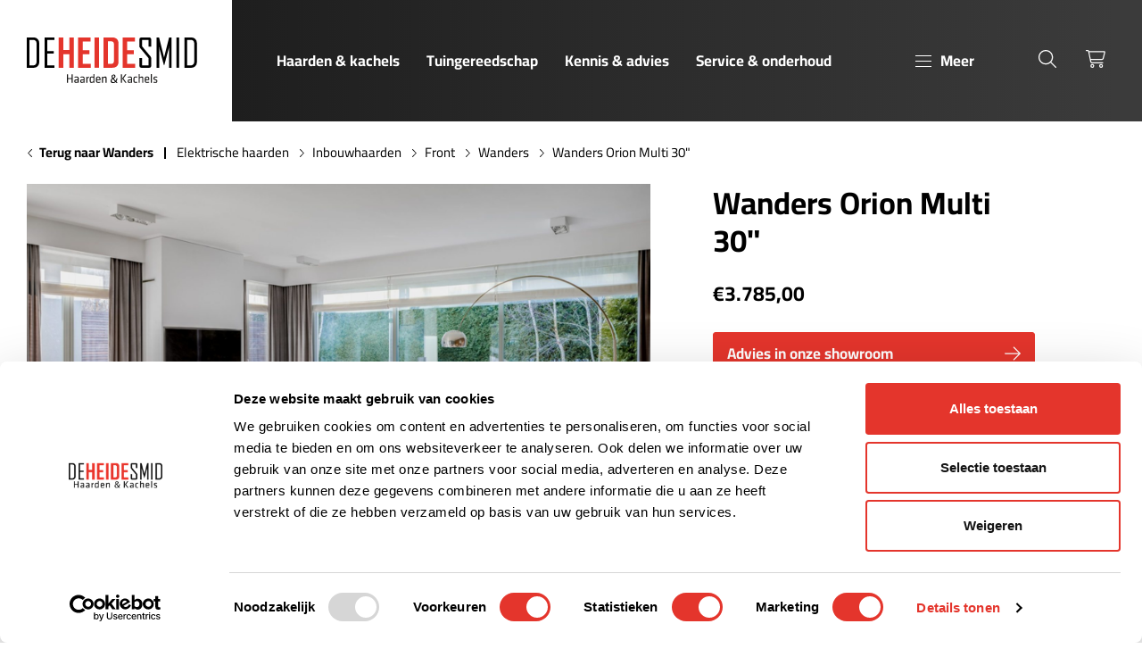

--- FILE ---
content_type: text/html; charset=utf-8
request_url: https://www.heidesmid.nl/producten/wanders-orion-multi-30/
body_size: 45845
content:
<!DOCTYPE html><html lang=nl><head><title>Wanders Orion Multi 30&quot; | De Heide Smid</title><meta charset=utf-8><meta name=viewport content="width=device-width, initial-scale=1.0"><meta name=description content=""><meta name=robots content=all><meta property=og:site_name content="De Heide Smid"><meta property=og:locale content=nl_NL><meta property=og:description content=""><meta property=og:type content=website><meta property=og:url content="https://www.heidesmid.nl/producten/wanders-orion-multi-30/"><meta property=og:title content="Wanders Orion Multi 30&#34;"><meta property=og:image content=https://www.heidesmid.nl/media/z30jy4xc/dg-vidar-triple-medium-wall.png><link rel=apple-touch-icon sizes=180x180 href=/assets/icons/apple-touch-icon.png><link rel=icon type=image/png sizes=32x32 href=/assets/icons/favicon-32x32.png><link rel=icon type=image/png sizes=16x16 href=/assets/icons/favicon-16x16.png><link rel=manifest href=/assets/icons/site.webmanifest><link rel=mask-icon href=/assets/icons/safari-pinned-tab.svg color=#5bbad5><link rel="shortcut icon" href=/assets/icons/favicon.ico><meta name=msapplication-TileColor content=#da532c><meta name=msapplication-config content=/assets/icons/browserconfig.xml><meta name=theme-color content=#ffffff><link rel=canonical href="https://www.heidesmid.nl/producten/wanders-orion-multi-30/"><script data-cookieconsent=ignore>(function(w,d,s,l,i){w[l]=w[l]||[];w[l].push({'gtm.start':new Date().getTime(),event:'gtm.js'});var f=d.getElementsByTagName(s)[0],j=d.createElement(s),dl=l!='dataLayer'?'&l='+l:'';j.async=true;j.src='https://www.googletagmanager.com/gtm.js?id='+i+dl;f.parentNode.insertBefore(j,f);})(window,document,'script','dataLayer','GTM-TKR8NK2Z');</script><link rel=preload href=/assets/fonts/cairo-v28-latin-regular.woff2 as=font type=font/woff2 crossorigin><link rel=preload href=/assets/fonts/cairo-v28-latin-700.woff2 as=font type=font/woff2 crossorigin><link rel=preload as=style href=/dist/main-59dd18aa.css><link rel=stylesheet href=/dist/main-59dd18aa.css><link rel=stylesheet href=/dist/product-4dde2fc3.css><link rel=stylesheet href=/dist/cart-5c74efa2.css><body><style>:root{--bs-primary:#E4352C;--bs-primary-darken:#CF0906;--bs-primary-dark:#900604;--fr-logo:url("data:image/svg+xml,%0A%3Csvg xmlns='http://www.w3.org/2000/svg' xmlns:xlink='http://www.w3.org/1999/xlink' width='191' height='53' viewBox='0 0 191 53'%3E%3Cdefs%3E%3CclipPath id='a'%3E%3Crect width='191' height='53' transform='translate(120 1604)' fill='%23ddd'/%3E%3C/clipPath%3E%3C/defs%3E%3Cg transform='translate(-120 -1684)'%3E%3Crect width='191' height='53' transform='translate(120 1684)' fill='none'/%3E%3Cg transform='translate(0 80)' clip-path='url(%23a)'%3E%3Cg transform='translate(120 1604)'%3E%3Cg transform='translate(0 0)'%3E%3Cpath d='M7.763,33.893H0V0H7.763a5.94,5.94,0,0,1,6.211,6.122V27.771a5.966,5.966,0,0,1-6.211,6.122m3.194-27.5A3.551,3.551,0,0,0,7.187,2.662H3.016V31.231H7.009a3.612,3.612,0,0,0,3.948-3.771Z'/%3E%3Cpath d='M39.567,33.893V0h11V2.662H42.583V15.305h7.276v2.706H42.583v13.22H50.7v2.661Z' transform='translate(-19.605)'/%3E%3Cpath d='M82.978,33.893V18.677H76.1V33.893H71.045V0H76.1V13.974h6.876V0h5.1V33.893Z' transform='translate(-35.201)' fill='%23e4352c'/%3E%3Cpath d='M114.216,33.893V0h13.93V4.481h-8.872v9.893h7.63v4.392h-7.63V29.412h9.006v4.481Z' transform='translate(-56.592)' fill='%23e4352c'/%3E%3Crect width='5.057' height='33.893' transform='translate(75.943)' fill='%23e4352c'/%3E%3Cpath d='M180.56,33.893H170.224V0H180.56c4.126,0,6.566,2.529,6.566,6.433V27.5c0,3.9-2.484,6.388-6.566,6.388m1.464-26.706a2.672,2.672,0,0,0-2.972-2.839h-3.771v25.2h3.638c2.041,0,3.105-1.109,3.105-2.883Z' transform='translate(-84.344)' fill='%23e4352c'/%3E%3Cpath d='M212.869,33.893V0H226.8V4.481h-8.872v9.893h7.63v4.392h-7.63V29.412h9.006v4.481Z' transform='translate(-105.475)' fill='%23e4352c'/%3E%3Cpath d='M261.018,33.893H252.5a2.318,2.318,0,0,1-2.44-2.4V22.891h3.017v8.34h7.32V23.157l-9.361-11.313a3.406,3.406,0,0,1-.976-2.573V2.4A2.318,2.318,0,0,1,252.5,0h8.518a2.282,2.282,0,0,1,2.4,2.4v7.9H260.4V2.662h-7.32V9.8l9.4,11.312a3.336,3.336,0,0,1,.932,2.529V31.5a2.282,2.282,0,0,1-2.4,2.4' transform='translate(-123.902)'/%3E%3Cpath d='M302.415,33.893V12.422c0-.444.311-2.662.311-2.662L297.181,30.7h-.622L291.014,9.76s.311,2.218.311,2.662V33.893h-2.839V0h2.794l5.5,22.048c.045.178.089.976.089.976s.044-.8.089-.976L302.459,0h2.8V33.893Z' transform='translate(-142.941)'/%3E%3Crect width='3.016' height='33.893' transform='translate(167.76)'/%3E%3Cpath d='M357.987,33.893h-7.763V0h7.763A5.94,5.94,0,0,1,364.2,6.122V27.771a5.966,5.966,0,0,1-6.211,6.122m3.194-27.5a3.551,3.551,0,0,0-3.771-3.726h-4.169V31.231h3.992a3.612,3.612,0,0,0,3.948-3.771Z' transform='translate(-173.531)'/%3E%3Cg transform='translate(44.723)'%3E%3Cpath d='M5.769,91.377V87.111H1.727v4.266H.549V81.97H1.727v4.054H5.769V81.97H6.948v9.408Z' transform='translate(-0.271 -40.615)' fill='%23181716'/%3E%3Cpath d='M21.927,93.722h-.973l-.069-.509a3.717,3.717,0,0,1-2.165.65c-1.247,0-1.768-.763-1.768-1.978,0-1.427.7-1.935,2.042-1.935h1.781V88.876c0-.862-.37-1.159-1.452-1.159a10.755,10.755,0,0,0-2,.226L17.2,87a9.146,9.146,0,0,1,2.193-.3c1.9,0,2.535.762,2.535,2.231Zm-1.151-2.783h-1.7c-.712,0-.973.226-.973.918s.123.989.945.989a3.261,3.261,0,0,0,1.726-.565Z' transform='translate(-8.4 -42.959)' fill='%23181716'/%3E%3Cpath d='M35.045,93.722h-.973L34,93.213a3.717,3.717,0,0,1-2.165.65c-1.247,0-1.768-.763-1.768-1.978,0-1.427.7-1.935,2.042-1.935h1.781V88.876c0-.862-.37-1.159-1.452-1.159a10.755,10.755,0,0,0-2,.226L30.318,87a9.146,9.146,0,0,1,2.193-.3c1.9,0,2.535.762,2.535,2.231Zm-1.151-2.783h-1.7c-.712,0-.973.226-.973.918s.123.989.945.989a3.261,3.261,0,0,0,1.726-.565Z' transform='translate(-14.9 -42.959)' fill='%23181716'/%3E%3Cpath d='M46.734,87.789a14.508,14.508,0,0,0-1.9,1.187v4.746H43.678v-6.88h1l.069.96a8.468,8.468,0,0,1,1.836-1.1Z' transform='translate(-21.643 -42.959)' fill='%23181716'/%3E%3Cpath d='M51.283,86.158c0-1.37.6-2.246,2.165-2.246a10.358,10.358,0,0,1,1.9.212V81.243l1.151-.17v9.86H55.53l-.1-.622a3.484,3.484,0,0,1-2.206.763c-1.316,0-1.946-.721-1.946-2.1Zm4.069-.989a10.419,10.419,0,0,0-1.836-.212c-.767,0-1.083.367-1.083,1.2V88.97c0,.706.219,1.059,1.028,1.059a3.038,3.038,0,0,0,1.891-.819Z' transform='translate(-25.41 -40.17)' fill='%23181716'/%3E%3Cpath d='M67.766,92.846a8.235,8.235,0,0,0,2.11-.325l.151.946a7.061,7.061,0,0,1-2.357.4c-1.973,0-2.645-.975-2.645-2.529V89.272A2.305,2.305,0,0,1,67.642,86.7c1.973,0,2.507,1.172,2.507,2.6v1.441H66.176v.579c0,1.088.288,1.526,1.589,1.526m-1.589-3.094H69.04v-.565c0-.96-.315-1.5-1.4-1.5s-1.466.537-1.466,1.5Z' transform='translate(-32.219 -42.959)' fill='%23181716'/%3E%3Cpath d='M82.526,93.722V88.467c0-.452-.219-.636-.644-.636a6.08,6.08,0,0,0-2.233.692v5.2H78.5v-6.88h.932l.109.593a7.075,7.075,0,0,1,2.686-.735c1.069,0,1.452.692,1.452,1.752v5.269Z' transform='translate(-38.895 -42.959)' fill='%23181716'/%3E%3Cpath d='M121.61,91.377h-1.179V81.969h1.179Zm1.617-4.789,3.617,4.789h-1.411L121.9,86.588l3.289-4.619h1.384Z' transform='translate(-59.672 -40.615)' fill='%23181716'/%3E%3Cpath d='M140.479,93.722h-.973l-.069-.509a3.715,3.715,0,0,1-2.165.65c-1.247,0-1.767-.763-1.767-1.978,0-1.427.7-1.935,2.041-1.935h1.782V88.876c0-.862-.37-1.159-1.453-1.159a10.755,10.755,0,0,0-2,.226L135.751,87a9.146,9.146,0,0,1,2.193-.3c1.905,0,2.536.762,2.536,2.231Zm-1.151-2.783h-1.7c-.712,0-.973.226-.973.918s.124.989.945.989a3.264,3.264,0,0,0,1.727-.565Z' transform='translate(-67.141 -42.959)' fill='%23181716'/%3E%3Cpath d='M148.3,91.363V89.2c0-1.582.576-2.5,2.659-2.5a5.887,5.887,0,0,1,1.589.212l-.1.989a6.81,6.81,0,0,0-1.466-.155c-1.151,0-1.535.339-1.535,1.413v2.246c0,1.074.383,1.413,1.535,1.413a6.81,6.81,0,0,0,1.466-.155l.109.989a6,6,0,0,1-1.6.212c-2.138,0-2.659-.918-2.659-2.5' transform='translate(-73.479 -42.959)' fill='%23181716'/%3E%3Cpath d='M163.978,90.934V85.679c0-.452-.219-.636-.644-.636a6.139,6.139,0,0,0-2.233.706v5.184h-1.151V81.243l1.151-.169v3.559a6.606,6.606,0,0,1,2.576-.72c1.069,0,1.452.692,1.452,1.752v5.269Z' transform='translate(-79.252 -40.172)' fill='%23181716'/%3E%3Cpath d='M176.214,92.846a8.235,8.235,0,0,0,2.11-.325l.151.946a7.061,7.061,0,0,1-2.357.4c-1.973,0-2.645-.975-2.645-2.529V89.272A2.305,2.305,0,0,1,176.09,86.7c1.973,0,2.507,1.172,2.507,2.6v1.441h-3.974v.579c0,1.088.288,1.526,1.589,1.526m-1.589-3.094h2.864v-.565c0-.96-.315-1.5-1.4-1.5s-1.466.537-1.466,1.5Z' transform='translate(-85.953 -42.959)' fill='%23181716'/%3E%3Cpath d='M186.945,90.933V81.243l1.151-.169v9.86Z' transform='translate(-92.629 -40.172)' fill='%23181716'/%3E%3Cpath d='M194.881,93.863a6.641,6.641,0,0,1-2.124-.368l.151-.932a7.4,7.4,0,0,0,1.9.282c1.055,0,1.234-.2,1.234-.932s-.055-.819-1.4-1.158c-1.658-.424-1.809-.777-1.809-2.2,0-1.271.548-1.851,2.3-1.851a7.314,7.314,0,0,1,1.891.24l-.082.975a10.387,10.387,0,0,0-1.85-.2c-.987,0-1.124.241-1.124.862,0,.763.014.9,1.138,1.187,1.919.494,2.069.735,2.069,2.1,0,1.342-.4,1.992-2.3,1.992' transform='translate(-95.508 -42.959)' fill='%23181716'/%3E%3Cpath d='M104.112,91.686c-.266-.265-.5-.526-.861-.9a3.815,3.815,0,0,1-2.7,1.05,2.617,2.617,0,0,1-2.838-2.589,3.046,3.046,0,0,1,1.8-2.695l0-.043a3.189,3.189,0,0,1-.768-1.926,2.245,2.245,0,0,1,2.347-2.278,1.919,1.919,0,0,1,2.042,1.96c0,.969-.567,1.734-2.025,2.462l0,.047c.783.906,1.657,1.907,2.25,2.567a6.827,6.827,0,0,0,.889-2.694h1.091a6.96,6.96,0,0,1-1.33,3.405c.5.529.972,1.043,1.53,1.634ZM102.654,90.1c-.547-.6-1.575-1.729-2.592-2.906a2.246,2.246,0,0,0-1.193,1.873,1.813,1.813,0,0,0,1.883,1.865,2.553,2.553,0,0,0,1.9-.831m-2.806-5.631a2.623,2.623,0,0,0,.7,1.661c.937-.534,1.533-1.025,1.533-1.806a1.089,1.089,0,0,0-1.074-1.195,1.206,1.206,0,0,0-1.161,1.34' transform='translate(-48.418 -40.781)'/%3E%3C/g%3E%3C/g%3E%3C/g%3E%3C/g%3E%3C/g%3E%3C/svg%3E")}</style><noscript><iframe src="https://www.googletagmanager.com/ns.html?id=GTM-TKR8NK2Z" height=0 width=0 style=display:none;visibility:hidden title=GoogleTagManager></iframe></noscript><header class=c-header><a class=c-skiplink href=#main>Skip to main</a><div class=container><div class=c-header__white><div class="d-flex d-lg-none"><div class=c-sidebarmenutoggle><button type=button class=c-sidebarmenutoggle__btn data-button=sidebarmenutoggle> <span class=c-sidebarmenutoggle__icon></span> <span class=c-sidebarmenutoggle__text>Menu</span> </button></div></div><div class=c-logo><a href="/" class=logo> <span class=visually-hidden>De Heide Smid</span> </a></div></div><div class=c-header__dark><div class=c-header__left><div class=c-mainmenu><nav class=navbar><ul class=nav><li class=nav-item><a href="/haarden-kachels/" class=nav-link open-sidebar data-target=nav-haarden--kachels data-title="Haarden &amp; kachels">Haarden &amp; kachels</a><li class=nav-item><a href="/tuingereedschap/" class=nav-link open-sidebar data-target=nav-tuingereedschap data-title=Tuingereedschap>Tuingereedschap</a><li class=nav-item><a href="/kennis-advies/" class=nav-link>Kennis &amp; advies</a><li class=nav-item><a href="/service-onderhoud/" class=nav-link>Service &amp; onderhoud</a><li class=nav-item><a href="/showrooms/" class=nav-link>Showrooms</a><li class=nav-item><a href="/aanbiedingen/" class=nav-link>Acties</a><li class=nav-item><a href="/contact/" class=nav-link>Contact</a><li class=nav-item><a href="/inspiratie-realisaties/" class=nav-link>Inspiratie &amp; realisaties</a><li class=nav-item><a href="/stookavonden/" class=nav-link>Stookavonden</a></ul></nav></div><div class="d-none d-lg-flex"><div class=c-sidebarmenutoggle><button type=button class=c-sidebarmenutoggle__btn data-button=sidebarmenutoggle> <span class=c-sidebarmenutoggle__icon></span> <span class=c-sidebarmenutoggle__text>Meer</span> </button></div></div></div><div class=c-header__right><ul class=c-header__icons><li><button type=button class=c-headerbtn data-button=searchmodaltoggle> <span class=c-headerbtn__icon><i class="fa-light fa-search" aria-hidden=true data-plugin=font-awesome></i></span> <span class=visually-hidden>Zoeken</span> </button><li><a href="/winkelwagen/" class=c-headerbtn> <span class=c-headerbtn__icon><i class="fa-light fa-cart-shopping" aria-hidden=true data-plugin=font-awesome></i></span> <span class=visually-hidden>Winkelwagen</span> </a></ul></div></div></div></header><aside class=c-sidebarmenu style=display:none><div class=c-sidebarmenu__header><div class=c-sidebarmenu__header__prev><button type=button class="btn btn-prev" id=back-btn> <i class="fa-light fa-arrow-left" aria-hidden=true data-plugin=font-awesome></i> <span class=visually-hidden>Back</span> </button></div><div class=c-sidebarmenu__header__title data-navheading></div><div class=c-sidebarmenu__header__close><button type=button class="btn btn-close" data-button=closesidebarmenu> <i class="fa-light fa-times" aria-hidden=true data-plugin=font-awesome></i> <span class=visually-hidden>Close</span> </button></div></div><div class=c-sidebarmenu__body><nav><ul class="nav nav-mainmenu" role=navigation><li class="nav-item has-nested"><a id=lbl-haarden--kachels href="/haarden-kachels/" class=nav-link data-next role=menuitem aria-controls=nav-haarden--kachels data-title="Haarden &amp; kachels"> <span class=nav-text>Haarden &amp; kachels</span> <span class=nav-icon aria-hidden=true><i class="fa-light fa-angle-right" aria-hidden=true data-plugin=font-awesome></i></span> </a><ul id=nav-haarden--kachels class=nested-nav aria-labelledby=lbl-haarden--kachels role=group tabindex=-1><li class=nav-item><a href="/haarden-kachels/" class="nav-link nav-link-parent" title="Haarden &amp; kachels"> <span class=nav-text>Bekijk alles in haarden &amp; kachels</span> </a><li class="nav-item has-nested"><a id=lbl-houtkachels href="/haarden-kachels/houtkachels/" class=nav-link data-next role=menuitem aria-controls=nav-houtkachels data-title=Houtkachels> <span class=nav-img> <picture class=lazy-load-image><source media="(max-width: 575px)" type=image/webp data-srcset="
		  /media/ooibcxva/kalfire-hout.png?width=60&amp;height=60&amp;format=webp&amp;v=1dc62ce63af7360 1x,
		  /media/ooibcxva/kalfire-hout.png?width=120&amp;height=120&amp;format=webp&amp;v=1dc62ce63af7360 2x
	  "><source media="(max-width: 767px)" type=image/webp data-srcset="
		  /media/ooibcxva/kalfire-hout.png?width=60&amp;height=60&amp;format=webp&amp;v=1dc62ce63af7360 1x,
		  /media/ooibcxva/kalfire-hout.png?width=120&amp;height=120&amp;format=webp&amp;v=1dc62ce63af7360 2x
	  "><source media="(max-width: 991px)" type=image/webp data-srcset="
		  /media/ooibcxva/kalfire-hout.png?width=60&amp;height=60&amp;format=webp&amp;v=1dc62ce63af7360 1x,
		  /media/ooibcxva/kalfire-hout.png?width=120&amp;height=120&amp;format=webp&amp;v=1dc62ce63af7360 2x
	  "><source media="(max-width: 1199px)" type=image/webp data-srcset="
		  /media/ooibcxva/kalfire-hout.png?width=60&amp;height=60&amp;format=webp&amp;v=1dc62ce63af7360 1x,
		  /media/ooibcxva/kalfire-hout.png?width=120&amp;height=120&amp;format=webp&amp;v=1dc62ce63af7360 2x
	  "><source media="(min-width: 1200px)" type=image/webp data-srcset="
		  /media/ooibcxva/kalfire-hout.png?width=60&amp;height=60&amp;format=webp&amp;v=1dc62ce63af7360 1x,
		  /media/ooibcxva/kalfire-hout.png?width=120&amp;height=120&amp;format=webp&amp;v=1dc62ce63af7360 2x
	  "><img data-src="/media/ooibcxva/kalfire-hout.png?width=60&amp;height=60&amp;format=webp&amp;v=1dc62ce63af7360" width=60 height=60 alt=Houtkachels class=img-cover loading=lazy> </picture> </span> <span class=nav-text>Houtkachels</span> <span class=nav-icon aria-hidden=true><i class="fa-light fa-angle-right" aria-hidden=true data-plugin=font-awesome></i></span> </a><ul id=nav-houtkachels class=nested-nav aria-labelledby=lbl-houtkachels role=group tabindex=-1><li class=nav-item><a href="/haarden-kachels/houtkachels/" class="nav-link nav-link-parent" title=Houtkachels> <span class=nav-text>Bekijk alles in houtkachels</span> </a><li class=nav-item><a href="/haarden-kachels/houtkachels/vrijstaande-kachels/" class=nav-link title="Vrijstaande kachels"> <span class=nav-img> <picture class=lazy-load-image><source media="(max-width: 575px)" type=image/webp data-srcset="
		  /media/wztcty4d/contura_610_style_2.png?rxy=0.724,0.5752840909090909&amp;width=60&amp;height=60&amp;format=webp&amp;v=1da019482ba83a0 1x,
		  /media/wztcty4d/contura_610_style_2.png?rxy=0.724,0.5752840909090909&amp;width=120&amp;height=120&amp;format=webp&amp;v=1da019482ba83a0 2x
	  "><source media="(max-width: 767px)" type=image/webp data-srcset="
		  /media/wztcty4d/contura_610_style_2.png?rxy=0.724,0.5752840909090909&amp;width=60&amp;height=60&amp;format=webp&amp;v=1da019482ba83a0 1x,
		  /media/wztcty4d/contura_610_style_2.png?rxy=0.724,0.5752840909090909&amp;width=120&amp;height=120&amp;format=webp&amp;v=1da019482ba83a0 2x
	  "><source media="(max-width: 991px)" type=image/webp data-srcset="
		  /media/wztcty4d/contura_610_style_2.png?rxy=0.724,0.5752840909090909&amp;width=60&amp;height=60&amp;format=webp&amp;v=1da019482ba83a0 1x,
		  /media/wztcty4d/contura_610_style_2.png?rxy=0.724,0.5752840909090909&amp;width=120&amp;height=120&amp;format=webp&amp;v=1da019482ba83a0 2x
	  "><source media="(max-width: 1199px)" type=image/webp data-srcset="
		  /media/wztcty4d/contura_610_style_2.png?rxy=0.724,0.5752840909090909&amp;width=60&amp;height=60&amp;format=webp&amp;v=1da019482ba83a0 1x,
		  /media/wztcty4d/contura_610_style_2.png?rxy=0.724,0.5752840909090909&amp;width=120&amp;height=120&amp;format=webp&amp;v=1da019482ba83a0 2x
	  "><source media="(min-width: 1200px)" type=image/webp data-srcset="
		  /media/wztcty4d/contura_610_style_2.png?rxy=0.724,0.5752840909090909&amp;width=60&amp;height=60&amp;format=webp&amp;v=1da019482ba83a0 1x,
		  /media/wztcty4d/contura_610_style_2.png?rxy=0.724,0.5752840909090909&amp;width=120&amp;height=120&amp;format=webp&amp;v=1da019482ba83a0 2x
	  "><img data-src="/media/wztcty4d/contura_610_style_2.png?rxy=0.724,0.5752840909090909&amp;width=60&amp;height=60&amp;format=webp&amp;v=1da019482ba83a0" width=60 height=60 alt="Vrijstaande kachels" class=img-cover loading=lazy> </picture> </span> <span class=nav-text>Vrijstaande kachels</span> </a><li class=nav-item><a href="/haarden-kachels/houtkachels/inbouwhaarden/" class=nav-link title=Inbouwhaarden> <span class=nav-img> <picture class=lazy-load-image><source media="(max-width: 575px)" type=image/webp data-srcset="
		  /media/ttehnm1a/cuatro-7-75-60.jpg?rxy=0.63,0.42342342342342343&amp;width=60&amp;height=60&amp;format=webp&amp;v=1d9ed38e87f0410 1x,
		  /media/ttehnm1a/cuatro-7-75-60.jpg?rxy=0.63,0.42342342342342343&amp;width=120&amp;height=120&amp;format=webp&amp;v=1d9ed38e87f0410 2x
	  "><source media="(max-width: 767px)" type=image/webp data-srcset="
		  /media/ttehnm1a/cuatro-7-75-60.jpg?rxy=0.63,0.42342342342342343&amp;width=60&amp;height=60&amp;format=webp&amp;v=1d9ed38e87f0410 1x,
		  /media/ttehnm1a/cuatro-7-75-60.jpg?rxy=0.63,0.42342342342342343&amp;width=120&amp;height=120&amp;format=webp&amp;v=1d9ed38e87f0410 2x
	  "><source media="(max-width: 991px)" type=image/webp data-srcset="
		  /media/ttehnm1a/cuatro-7-75-60.jpg?rxy=0.63,0.42342342342342343&amp;width=60&amp;height=60&amp;format=webp&amp;v=1d9ed38e87f0410 1x,
		  /media/ttehnm1a/cuatro-7-75-60.jpg?rxy=0.63,0.42342342342342343&amp;width=120&amp;height=120&amp;format=webp&amp;v=1d9ed38e87f0410 2x
	  "><source media="(max-width: 1199px)" type=image/webp data-srcset="
		  /media/ttehnm1a/cuatro-7-75-60.jpg?rxy=0.63,0.42342342342342343&amp;width=60&amp;height=60&amp;format=webp&amp;v=1d9ed38e87f0410 1x,
		  /media/ttehnm1a/cuatro-7-75-60.jpg?rxy=0.63,0.42342342342342343&amp;width=120&amp;height=120&amp;format=webp&amp;v=1d9ed38e87f0410 2x
	  "><source media="(min-width: 1200px)" type=image/webp data-srcset="
		  /media/ttehnm1a/cuatro-7-75-60.jpg?rxy=0.63,0.42342342342342343&amp;width=60&amp;height=60&amp;format=webp&amp;v=1d9ed38e87f0410 1x,
		  /media/ttehnm1a/cuatro-7-75-60.jpg?rxy=0.63,0.42342342342342343&amp;width=120&amp;height=120&amp;format=webp&amp;v=1d9ed38e87f0410 2x
	  "><img data-src="/media/ttehnm1a/cuatro-7-75-60.jpg?rxy=0.63,0.42342342342342343&amp;width=60&amp;height=60&amp;format=webp&amp;v=1d9ed38e87f0410" width=60 height=60 alt=Inbouwhaarden class=img-cover loading=lazy> </picture> </span> <span class=nav-text>Inbouwhaarden</span> </a><li class=nav-item><a href="/haarden-kachels/houtkachels/speksteen-houtkachels/" class=nav-link title="Speksteen houtkachels"> <span class=nav-img> <picture class=lazy-load-image><source media="(max-width: 575px)" type=image/webp data-srcset="
		  /media/2oyiefmq/ecosy_depot_sfeer.jpg?rxy=0.762,0.6479591836734694&amp;width=60&amp;height=60&amp;format=webp&amp;v=1da430e20865a90 1x,
		  /media/2oyiefmq/ecosy_depot_sfeer.jpg?rxy=0.762,0.6479591836734694&amp;width=120&amp;height=120&amp;format=webp&amp;v=1da430e20865a90 2x
	  "><source media="(max-width: 767px)" type=image/webp data-srcset="
		  /media/2oyiefmq/ecosy_depot_sfeer.jpg?rxy=0.762,0.6479591836734694&amp;width=60&amp;height=60&amp;format=webp&amp;v=1da430e20865a90 1x,
		  /media/2oyiefmq/ecosy_depot_sfeer.jpg?rxy=0.762,0.6479591836734694&amp;width=120&amp;height=120&amp;format=webp&amp;v=1da430e20865a90 2x
	  "><source media="(max-width: 991px)" type=image/webp data-srcset="
		  /media/2oyiefmq/ecosy_depot_sfeer.jpg?rxy=0.762,0.6479591836734694&amp;width=60&amp;height=60&amp;format=webp&amp;v=1da430e20865a90 1x,
		  /media/2oyiefmq/ecosy_depot_sfeer.jpg?rxy=0.762,0.6479591836734694&amp;width=120&amp;height=120&amp;format=webp&amp;v=1da430e20865a90 2x
	  "><source media="(max-width: 1199px)" type=image/webp data-srcset="
		  /media/2oyiefmq/ecosy_depot_sfeer.jpg?rxy=0.762,0.6479591836734694&amp;width=60&amp;height=60&amp;format=webp&amp;v=1da430e20865a90 1x,
		  /media/2oyiefmq/ecosy_depot_sfeer.jpg?rxy=0.762,0.6479591836734694&amp;width=120&amp;height=120&amp;format=webp&amp;v=1da430e20865a90 2x
	  "><source media="(min-width: 1200px)" type=image/webp data-srcset="
		  /media/2oyiefmq/ecosy_depot_sfeer.jpg?rxy=0.762,0.6479591836734694&amp;width=60&amp;height=60&amp;format=webp&amp;v=1da430e20865a90 1x,
		  /media/2oyiefmq/ecosy_depot_sfeer.jpg?rxy=0.762,0.6479591836734694&amp;width=120&amp;height=120&amp;format=webp&amp;v=1da430e20865a90 2x
	  "><img data-src="/media/2oyiefmq/ecosy_depot_sfeer.jpg?rxy=0.762,0.6479591836734694&amp;width=60&amp;height=60&amp;format=webp&amp;v=1da430e20865a90" width=60 height=60 alt="Speksteen houtkachels" class=img-cover loading=lazy> </picture> </span> <span class=nav-text>Speksteen houtkachels</span> </a><li class=nav-item><a href="/haarden-kachels/houtkachels/hangende-haarden/" class=nav-link title="Hangende haarden"> <span class=nav-img> <picture class=lazy-load-image><source media="(max-width: 575px)" type=image/webp data-srcset="
		  /media/z30jy4xc/dg-vidar-triple-medium-wall.png?rxy=0.64,0.5195195195195195&amp;width=60&amp;height=60&amp;format=webp&amp;v=1d9ed2346701890 1x,
		  /media/z30jy4xc/dg-vidar-triple-medium-wall.png?rxy=0.64,0.5195195195195195&amp;width=120&amp;height=120&amp;format=webp&amp;v=1d9ed2346701890 2x
	  "><source media="(max-width: 767px)" type=image/webp data-srcset="
		  /media/z30jy4xc/dg-vidar-triple-medium-wall.png?rxy=0.64,0.5195195195195195&amp;width=60&amp;height=60&amp;format=webp&amp;v=1d9ed2346701890 1x,
		  /media/z30jy4xc/dg-vidar-triple-medium-wall.png?rxy=0.64,0.5195195195195195&amp;width=120&amp;height=120&amp;format=webp&amp;v=1d9ed2346701890 2x
	  "><source media="(max-width: 991px)" type=image/webp data-srcset="
		  /media/z30jy4xc/dg-vidar-triple-medium-wall.png?rxy=0.64,0.5195195195195195&amp;width=60&amp;height=60&amp;format=webp&amp;v=1d9ed2346701890 1x,
		  /media/z30jy4xc/dg-vidar-triple-medium-wall.png?rxy=0.64,0.5195195195195195&amp;width=120&amp;height=120&amp;format=webp&amp;v=1d9ed2346701890 2x
	  "><source media="(max-width: 1199px)" type=image/webp data-srcset="
		  /media/z30jy4xc/dg-vidar-triple-medium-wall.png?rxy=0.64,0.5195195195195195&amp;width=60&amp;height=60&amp;format=webp&amp;v=1d9ed2346701890 1x,
		  /media/z30jy4xc/dg-vidar-triple-medium-wall.png?rxy=0.64,0.5195195195195195&amp;width=120&amp;height=120&amp;format=webp&amp;v=1d9ed2346701890 2x
	  "><source media="(min-width: 1200px)" type=image/webp data-srcset="
		  /media/z30jy4xc/dg-vidar-triple-medium-wall.png?rxy=0.64,0.5195195195195195&amp;width=60&amp;height=60&amp;format=webp&amp;v=1d9ed2346701890 1x,
		  /media/z30jy4xc/dg-vidar-triple-medium-wall.png?rxy=0.64,0.5195195195195195&amp;width=120&amp;height=120&amp;format=webp&amp;v=1d9ed2346701890 2x
	  "><img data-src="/media/z30jy4xc/dg-vidar-triple-medium-wall.png?rxy=0.64,0.5195195195195195&amp;width=60&amp;height=60&amp;format=webp&amp;v=1d9ed2346701890" width=60 height=60 alt="Hangende haarden" class=img-cover loading=lazy> </picture> </span> <span class=nav-text>Hangende haarden</span> </a><li class=nav-item><a href="/haarden-kachels/houtkachels/tuinhaarden/" class=nav-link title=Tuinhaarden> <span class=nav-img> <picture class=lazy-load-image><source media="(max-width: 575px)" type=image/webp data-srcset="
		  /media/ktsbbwpj/reny-quercus-sfeer-00006.jpg?width=60&amp;height=60&amp;format=webp&amp;v=1d9fd16ccdf3bb0 1x,
		  /media/ktsbbwpj/reny-quercus-sfeer-00006.jpg?width=120&amp;height=120&amp;format=webp&amp;v=1d9fd16ccdf3bb0 2x
	  "><source media="(max-width: 767px)" type=image/webp data-srcset="
		  /media/ktsbbwpj/reny-quercus-sfeer-00006.jpg?width=60&amp;height=60&amp;format=webp&amp;v=1d9fd16ccdf3bb0 1x,
		  /media/ktsbbwpj/reny-quercus-sfeer-00006.jpg?width=120&amp;height=120&amp;format=webp&amp;v=1d9fd16ccdf3bb0 2x
	  "><source media="(max-width: 991px)" type=image/webp data-srcset="
		  /media/ktsbbwpj/reny-quercus-sfeer-00006.jpg?width=60&amp;height=60&amp;format=webp&amp;v=1d9fd16ccdf3bb0 1x,
		  /media/ktsbbwpj/reny-quercus-sfeer-00006.jpg?width=120&amp;height=120&amp;format=webp&amp;v=1d9fd16ccdf3bb0 2x
	  "><source media="(max-width: 1199px)" type=image/webp data-srcset="
		  /media/ktsbbwpj/reny-quercus-sfeer-00006.jpg?width=60&amp;height=60&amp;format=webp&amp;v=1d9fd16ccdf3bb0 1x,
		  /media/ktsbbwpj/reny-quercus-sfeer-00006.jpg?width=120&amp;height=120&amp;format=webp&amp;v=1d9fd16ccdf3bb0 2x
	  "><source media="(min-width: 1200px)" type=image/webp data-srcset="
		  /media/ktsbbwpj/reny-quercus-sfeer-00006.jpg?width=60&amp;height=60&amp;format=webp&amp;v=1d9fd16ccdf3bb0 1x,
		  /media/ktsbbwpj/reny-quercus-sfeer-00006.jpg?width=120&amp;height=120&amp;format=webp&amp;v=1d9fd16ccdf3bb0 2x
	  "><img data-src="/media/ktsbbwpj/reny-quercus-sfeer-00006.jpg?width=60&amp;height=60&amp;format=webp&amp;v=1d9fd16ccdf3bb0" width=60 height=60 alt=Tuinhaarden class=img-cover loading=lazy> </picture> </span> <span class=nav-text>Tuinhaarden</span> </a><li class=nav-item><a href="/haarden-kachels/houtkachels/inzethaardenhoutkachels/" class=nav-link title=Inzethaarden> <span class=nav-img> <picture class=lazy-load-image><source media="(max-width: 575px)" type=image/webp data-srcset="
		  /media/hljnje2s/dg-instyle-1000.jpg?rxy=0.604,0.6021798365122616&amp;width=60&amp;height=60&amp;format=webp&amp;v=1d9ed2346bdea70 1x,
		  /media/hljnje2s/dg-instyle-1000.jpg?rxy=0.604,0.6021798365122616&amp;width=120&amp;height=120&amp;format=webp&amp;v=1d9ed2346bdea70 2x
	  "><source media="(max-width: 767px)" type=image/webp data-srcset="
		  /media/hljnje2s/dg-instyle-1000.jpg?rxy=0.604,0.6021798365122616&amp;width=60&amp;height=60&amp;format=webp&amp;v=1d9ed2346bdea70 1x,
		  /media/hljnje2s/dg-instyle-1000.jpg?rxy=0.604,0.6021798365122616&amp;width=120&amp;height=120&amp;format=webp&amp;v=1d9ed2346bdea70 2x
	  "><source media="(max-width: 991px)" type=image/webp data-srcset="
		  /media/hljnje2s/dg-instyle-1000.jpg?rxy=0.604,0.6021798365122616&amp;width=60&amp;height=60&amp;format=webp&amp;v=1d9ed2346bdea70 1x,
		  /media/hljnje2s/dg-instyle-1000.jpg?rxy=0.604,0.6021798365122616&amp;width=120&amp;height=120&amp;format=webp&amp;v=1d9ed2346bdea70 2x
	  "><source media="(max-width: 1199px)" type=image/webp data-srcset="
		  /media/hljnje2s/dg-instyle-1000.jpg?rxy=0.604,0.6021798365122616&amp;width=60&amp;height=60&amp;format=webp&amp;v=1d9ed2346bdea70 1x,
		  /media/hljnje2s/dg-instyle-1000.jpg?rxy=0.604,0.6021798365122616&amp;width=120&amp;height=120&amp;format=webp&amp;v=1d9ed2346bdea70 2x
	  "><source media="(min-width: 1200px)" type=image/webp data-srcset="
		  /media/hljnje2s/dg-instyle-1000.jpg?rxy=0.604,0.6021798365122616&amp;width=60&amp;height=60&amp;format=webp&amp;v=1d9ed2346bdea70 1x,
		  /media/hljnje2s/dg-instyle-1000.jpg?rxy=0.604,0.6021798365122616&amp;width=120&amp;height=120&amp;format=webp&amp;v=1d9ed2346bdea70 2x
	  "><img data-src="/media/hljnje2s/dg-instyle-1000.jpg?rxy=0.604,0.6021798365122616&amp;width=60&amp;height=60&amp;format=webp&amp;v=1d9ed2346bdea70" width=60 height=60 alt=Inzethaarden class=img-cover loading=lazy> </picture> </span> <span class=nav-text>Inzethaarden</span> </a><li class=nav-item><a href="/haarden-kachels/houtkachels/doorkijkhaarden/" class=nav-link title=Doorkijkhaarden> <span class=nav-img> <picture class=lazy-load-image><source media="(max-width: 575px)" type=image/webp data-srcset="
		  /media/mpgbnawo/dg-instyle-tunnel.jpg?width=60&amp;height=60&amp;format=webp&amp;v=1d9ed2345c6b930 1x,
		  /media/mpgbnawo/dg-instyle-tunnel.jpg?width=120&amp;height=120&amp;format=webp&amp;v=1d9ed2345c6b930 2x
	  "><source media="(max-width: 767px)" type=image/webp data-srcset="
		  /media/mpgbnawo/dg-instyle-tunnel.jpg?width=60&amp;height=60&amp;format=webp&amp;v=1d9ed2345c6b930 1x,
		  /media/mpgbnawo/dg-instyle-tunnel.jpg?width=120&amp;height=120&amp;format=webp&amp;v=1d9ed2345c6b930 2x
	  "><source media="(max-width: 991px)" type=image/webp data-srcset="
		  /media/mpgbnawo/dg-instyle-tunnel.jpg?width=60&amp;height=60&amp;format=webp&amp;v=1d9ed2345c6b930 1x,
		  /media/mpgbnawo/dg-instyle-tunnel.jpg?width=120&amp;height=120&amp;format=webp&amp;v=1d9ed2345c6b930 2x
	  "><source media="(max-width: 1199px)" type=image/webp data-srcset="
		  /media/mpgbnawo/dg-instyle-tunnel.jpg?width=60&amp;height=60&amp;format=webp&amp;v=1d9ed2345c6b930 1x,
		  /media/mpgbnawo/dg-instyle-tunnel.jpg?width=120&amp;height=120&amp;format=webp&amp;v=1d9ed2345c6b930 2x
	  "><source media="(min-width: 1200px)" type=image/webp data-srcset="
		  /media/mpgbnawo/dg-instyle-tunnel.jpg?width=60&amp;height=60&amp;format=webp&amp;v=1d9ed2345c6b930 1x,
		  /media/mpgbnawo/dg-instyle-tunnel.jpg?width=120&amp;height=120&amp;format=webp&amp;v=1d9ed2345c6b930 2x
	  "><img data-src="/media/mpgbnawo/dg-instyle-tunnel.jpg?width=60&amp;height=60&amp;format=webp&amp;v=1d9ed2345c6b930" width=60 height=60 alt=Doorkijkhaarden class=img-cover loading=lazy> </picture> </span> <span class=nav-text>Doorkijkhaarden</span> </a><li class=nav-item><a href="/haarden-kachels/houtkachels/cv-houtkachels/" class=nav-link title="CV houtkachels"> <span class=nav-img> <picture class=lazy-load-image><source media="(max-width: 575px)" type=image/webp data-srcset="
		  /media/2pdkszcg/spartherm_linear_front_h2o_67x51_xl.webp?width=60&amp;height=60&amp;format=webp&amp;v=1dbe03c52f96fe0 1x,
		  /media/2pdkszcg/spartherm_linear_front_h2o_67x51_xl.webp?width=120&amp;height=120&amp;format=webp&amp;v=1dbe03c52f96fe0 2x
	  "><source media="(max-width: 767px)" type=image/webp data-srcset="
		  /media/2pdkszcg/spartherm_linear_front_h2o_67x51_xl.webp?width=60&amp;height=60&amp;format=webp&amp;v=1dbe03c52f96fe0 1x,
		  /media/2pdkszcg/spartherm_linear_front_h2o_67x51_xl.webp?width=120&amp;height=120&amp;format=webp&amp;v=1dbe03c52f96fe0 2x
	  "><source media="(max-width: 991px)" type=image/webp data-srcset="
		  /media/2pdkszcg/spartherm_linear_front_h2o_67x51_xl.webp?width=60&amp;height=60&amp;format=webp&amp;v=1dbe03c52f96fe0 1x,
		  /media/2pdkszcg/spartherm_linear_front_h2o_67x51_xl.webp?width=120&amp;height=120&amp;format=webp&amp;v=1dbe03c52f96fe0 2x
	  "><source media="(max-width: 1199px)" type=image/webp data-srcset="
		  /media/2pdkszcg/spartherm_linear_front_h2o_67x51_xl.webp?width=60&amp;height=60&amp;format=webp&amp;v=1dbe03c52f96fe0 1x,
		  /media/2pdkszcg/spartherm_linear_front_h2o_67x51_xl.webp?width=120&amp;height=120&amp;format=webp&amp;v=1dbe03c52f96fe0 2x
	  "><source media="(min-width: 1200px)" type=image/webp data-srcset="
		  /media/2pdkszcg/spartherm_linear_front_h2o_67x51_xl.webp?width=60&amp;height=60&amp;format=webp&amp;v=1dbe03c52f96fe0 1x,
		  /media/2pdkszcg/spartherm_linear_front_h2o_67x51_xl.webp?width=120&amp;height=120&amp;format=webp&amp;v=1dbe03c52f96fe0 2x
	  "><img data-src="/media/2pdkszcg/spartherm_linear_front_h2o_67x51_xl.webp?width=60&amp;height=60&amp;format=webp&amp;v=1dbe03c52f96fe0" width=60 height=60 alt="CV houtkachels" class=img-cover loading=lazy> </picture> </span> <span class=nav-text>CV houtkachels</span> </a><li class=nav-item><a href="/haarden-kachels/houtkachels/brandstof/" class=nav-link title=Brandstof> <span class=nav-img> <picture class=lazy-load-image><source media="(max-width: 575px)" type=image/webp data-srcset="
		  /media/djcjxgi2/berkenhout.jpg?width=60&amp;height=60&amp;format=webp&amp;v=1d9ed47104f3e70 1x,
		  /media/djcjxgi2/berkenhout.jpg?width=120&amp;height=120&amp;format=webp&amp;v=1d9ed47104f3e70 2x
	  "><source media="(max-width: 767px)" type=image/webp data-srcset="
		  /media/djcjxgi2/berkenhout.jpg?width=60&amp;height=60&amp;format=webp&amp;v=1d9ed47104f3e70 1x,
		  /media/djcjxgi2/berkenhout.jpg?width=120&amp;height=120&amp;format=webp&amp;v=1d9ed47104f3e70 2x
	  "><source media="(max-width: 991px)" type=image/webp data-srcset="
		  /media/djcjxgi2/berkenhout.jpg?width=60&amp;height=60&amp;format=webp&amp;v=1d9ed47104f3e70 1x,
		  /media/djcjxgi2/berkenhout.jpg?width=120&amp;height=120&amp;format=webp&amp;v=1d9ed47104f3e70 2x
	  "><source media="(max-width: 1199px)" type=image/webp data-srcset="
		  /media/djcjxgi2/berkenhout.jpg?width=60&amp;height=60&amp;format=webp&amp;v=1d9ed47104f3e70 1x,
		  /media/djcjxgi2/berkenhout.jpg?width=120&amp;height=120&amp;format=webp&amp;v=1d9ed47104f3e70 2x
	  "><source media="(min-width: 1200px)" type=image/webp data-srcset="
		  /media/djcjxgi2/berkenhout.jpg?width=60&amp;height=60&amp;format=webp&amp;v=1d9ed47104f3e70 1x,
		  /media/djcjxgi2/berkenhout.jpg?width=120&amp;height=120&amp;format=webp&amp;v=1d9ed47104f3e70 2x
	  "><img data-src="/media/djcjxgi2/berkenhout.jpg?width=60&amp;height=60&amp;format=webp&amp;v=1d9ed47104f3e70" width=60 height=60 alt=Brandstof class=img-cover loading=lazy> </picture> </span> <span class=nav-text>Brandstof</span> </a><li class=nav-item><a href="/haarden-kachels/houtkachels/gebruikte-houtkachels/" class=nav-link title="Gebruikte houtkachels"> <span class=nav-img> <picture class=lazy-load-image><source media="(max-width: 575px)" type=image/webp data-srcset="
		  /media/tjvnn5ug/hwam_4240_miljoe_15x15cm_300ppi.jpg?rxy=0.702,0.5537190082644629&amp;width=60&amp;height=60&amp;format=webp&amp;v=1d9ed21b4121d50 1x,
		  /media/tjvnn5ug/hwam_4240_miljoe_15x15cm_300ppi.jpg?rxy=0.702,0.5537190082644629&amp;width=120&amp;height=120&amp;format=webp&amp;v=1d9ed21b4121d50 2x
	  "><source media="(max-width: 767px)" type=image/webp data-srcset="
		  /media/tjvnn5ug/hwam_4240_miljoe_15x15cm_300ppi.jpg?rxy=0.702,0.5537190082644629&amp;width=60&amp;height=60&amp;format=webp&amp;v=1d9ed21b4121d50 1x,
		  /media/tjvnn5ug/hwam_4240_miljoe_15x15cm_300ppi.jpg?rxy=0.702,0.5537190082644629&amp;width=120&amp;height=120&amp;format=webp&amp;v=1d9ed21b4121d50 2x
	  "><source media="(max-width: 991px)" type=image/webp data-srcset="
		  /media/tjvnn5ug/hwam_4240_miljoe_15x15cm_300ppi.jpg?rxy=0.702,0.5537190082644629&amp;width=60&amp;height=60&amp;format=webp&amp;v=1d9ed21b4121d50 1x,
		  /media/tjvnn5ug/hwam_4240_miljoe_15x15cm_300ppi.jpg?rxy=0.702,0.5537190082644629&amp;width=120&amp;height=120&amp;format=webp&amp;v=1d9ed21b4121d50 2x
	  "><source media="(max-width: 1199px)" type=image/webp data-srcset="
		  /media/tjvnn5ug/hwam_4240_miljoe_15x15cm_300ppi.jpg?rxy=0.702,0.5537190082644629&amp;width=60&amp;height=60&amp;format=webp&amp;v=1d9ed21b4121d50 1x,
		  /media/tjvnn5ug/hwam_4240_miljoe_15x15cm_300ppi.jpg?rxy=0.702,0.5537190082644629&amp;width=120&amp;height=120&amp;format=webp&amp;v=1d9ed21b4121d50 2x
	  "><source media="(min-width: 1200px)" type=image/webp data-srcset="
		  /media/tjvnn5ug/hwam_4240_miljoe_15x15cm_300ppi.jpg?rxy=0.702,0.5537190082644629&amp;width=60&amp;height=60&amp;format=webp&amp;v=1d9ed21b4121d50 1x,
		  /media/tjvnn5ug/hwam_4240_miljoe_15x15cm_300ppi.jpg?rxy=0.702,0.5537190082644629&amp;width=120&amp;height=120&amp;format=webp&amp;v=1d9ed21b4121d50 2x
	  "><img data-src="/media/tjvnn5ug/hwam_4240_miljoe_15x15cm_300ppi.jpg?rxy=0.702,0.5537190082644629&amp;width=60&amp;height=60&amp;format=webp&amp;v=1d9ed21b4121d50" width=60 height=60 alt="Gebruikte houtkachels" class=img-cover loading=lazy> </picture> </span> <span class=nav-text>Gebruikte houtkachels</span> </a><li class="nav-item has-nested"><a id=lbl-merken href="/haarden-kachels/houtkachels/merken/" class=nav-link data-next role=menuitem aria-controls=nav-merken data-title=Merken> <span class=nav-img> <picture class=lazy-load-image><source media="(max-width: 575px)" type=image/webp data-srcset="
		  /media/o5hbc5hi/dg-vidar-triple.jpg?rxy=0.618,0.6426426426426426&amp;width=60&amp;height=60&amp;format=webp&amp;v=1d9ed220bc37490 1x,
		  /media/o5hbc5hi/dg-vidar-triple.jpg?rxy=0.618,0.6426426426426426&amp;width=120&amp;height=120&amp;format=webp&amp;v=1d9ed220bc37490 2x
	  "><source media="(max-width: 767px)" type=image/webp data-srcset="
		  /media/o5hbc5hi/dg-vidar-triple.jpg?rxy=0.618,0.6426426426426426&amp;width=60&amp;height=60&amp;format=webp&amp;v=1d9ed220bc37490 1x,
		  /media/o5hbc5hi/dg-vidar-triple.jpg?rxy=0.618,0.6426426426426426&amp;width=120&amp;height=120&amp;format=webp&amp;v=1d9ed220bc37490 2x
	  "><source media="(max-width: 991px)" type=image/webp data-srcset="
		  /media/o5hbc5hi/dg-vidar-triple.jpg?rxy=0.618,0.6426426426426426&amp;width=60&amp;height=60&amp;format=webp&amp;v=1d9ed220bc37490 1x,
		  /media/o5hbc5hi/dg-vidar-triple.jpg?rxy=0.618,0.6426426426426426&amp;width=120&amp;height=120&amp;format=webp&amp;v=1d9ed220bc37490 2x
	  "><source media="(max-width: 1199px)" type=image/webp data-srcset="
		  /media/o5hbc5hi/dg-vidar-triple.jpg?rxy=0.618,0.6426426426426426&amp;width=60&amp;height=60&amp;format=webp&amp;v=1d9ed220bc37490 1x,
		  /media/o5hbc5hi/dg-vidar-triple.jpg?rxy=0.618,0.6426426426426426&amp;width=120&amp;height=120&amp;format=webp&amp;v=1d9ed220bc37490 2x
	  "><source media="(min-width: 1200px)" type=image/webp data-srcset="
		  /media/o5hbc5hi/dg-vidar-triple.jpg?rxy=0.618,0.6426426426426426&amp;width=60&amp;height=60&amp;format=webp&amp;v=1d9ed220bc37490 1x,
		  /media/o5hbc5hi/dg-vidar-triple.jpg?rxy=0.618,0.6426426426426426&amp;width=120&amp;height=120&amp;format=webp&amp;v=1d9ed220bc37490 2x
	  "><img data-src="/media/o5hbc5hi/dg-vidar-triple.jpg?rxy=0.618,0.6426426426426426&amp;width=60&amp;height=60&amp;format=webp&amp;v=1d9ed220bc37490" width=60 height=60 alt=Merken class=img-cover loading=lazy> </picture> </span> <span class=nav-text>Merken</span> <span class=nav-icon aria-hidden=true><i class="fa-light fa-angle-right" aria-hidden=true data-plugin=font-awesome></i></span> </a><ul id=nav-merken class=nested-nav aria-labelledby=lbl-merken role=group tabindex=-1><li class=nav-item><a href="/haarden-kachels/houtkachels/merken/" class="nav-link nav-link-parent" title=Merken> <span class=nav-text>Bekijk alles in merken</span> </a><li class=nav-item><a href="/haarden-kachels/houtkachels/merken/altech/" class=nav-link title=Altech> <span class=nav-img> <picture class=lazy-load-image><source media="(max-width: 575px)" type=image/webp data-srcset="
		  /media/2oyiefmq/ecosy_depot_sfeer.jpg?rxy=0.702,0.6071428571428571&amp;width=60&amp;height=60&amp;format=webp&amp;v=1da430e20865a90 1x,
		  /media/2oyiefmq/ecosy_depot_sfeer.jpg?rxy=0.702,0.6071428571428571&amp;width=120&amp;height=120&amp;format=webp&amp;v=1da430e20865a90 2x
	  "><source media="(max-width: 767px)" type=image/webp data-srcset="
		  /media/2oyiefmq/ecosy_depot_sfeer.jpg?rxy=0.702,0.6071428571428571&amp;width=60&amp;height=60&amp;format=webp&amp;v=1da430e20865a90 1x,
		  /media/2oyiefmq/ecosy_depot_sfeer.jpg?rxy=0.702,0.6071428571428571&amp;width=120&amp;height=120&amp;format=webp&amp;v=1da430e20865a90 2x
	  "><source media="(max-width: 991px)" type=image/webp data-srcset="
		  /media/2oyiefmq/ecosy_depot_sfeer.jpg?rxy=0.702,0.6071428571428571&amp;width=60&amp;height=60&amp;format=webp&amp;v=1da430e20865a90 1x,
		  /media/2oyiefmq/ecosy_depot_sfeer.jpg?rxy=0.702,0.6071428571428571&amp;width=120&amp;height=120&amp;format=webp&amp;v=1da430e20865a90 2x
	  "><source media="(max-width: 1199px)" type=image/webp data-srcset="
		  /media/2oyiefmq/ecosy_depot_sfeer.jpg?rxy=0.702,0.6071428571428571&amp;width=60&amp;height=60&amp;format=webp&amp;v=1da430e20865a90 1x,
		  /media/2oyiefmq/ecosy_depot_sfeer.jpg?rxy=0.702,0.6071428571428571&amp;width=120&amp;height=120&amp;format=webp&amp;v=1da430e20865a90 2x
	  "><source media="(min-width: 1200px)" type=image/webp data-srcset="
		  /media/2oyiefmq/ecosy_depot_sfeer.jpg?rxy=0.702,0.6071428571428571&amp;width=60&amp;height=60&amp;format=webp&amp;v=1da430e20865a90 1x,
		  /media/2oyiefmq/ecosy_depot_sfeer.jpg?rxy=0.702,0.6071428571428571&amp;width=120&amp;height=120&amp;format=webp&amp;v=1da430e20865a90 2x
	  "><img data-src="/media/2oyiefmq/ecosy_depot_sfeer.jpg?rxy=0.702,0.6071428571428571&amp;width=60&amp;height=60&amp;format=webp&amp;v=1da430e20865a90" width=60 height=60 alt=Altech class=img-cover loading=lazy> </picture> </span> <span class=nav-text>Altech</span> </a><li class=nav-item><a href="/haarden-kachels/houtkachels/merken/barbas/" class=nav-link title=Barbas> <span class=nav-img> <picture class=lazy-load-image><source media="(max-width: 575px)" type=image/webp data-srcset="
		  /media/ttehnm1a/cuatro-7-75-60.jpg?rxy=0.67,0.43843843843843844&amp;width=60&amp;height=60&amp;format=webp&amp;v=1d9ed38e87f0410 1x,
		  /media/ttehnm1a/cuatro-7-75-60.jpg?rxy=0.67,0.43843843843843844&amp;width=120&amp;height=120&amp;format=webp&amp;v=1d9ed38e87f0410 2x
	  "><source media="(max-width: 767px)" type=image/webp data-srcset="
		  /media/ttehnm1a/cuatro-7-75-60.jpg?rxy=0.67,0.43843843843843844&amp;width=60&amp;height=60&amp;format=webp&amp;v=1d9ed38e87f0410 1x,
		  /media/ttehnm1a/cuatro-7-75-60.jpg?rxy=0.67,0.43843843843843844&amp;width=120&amp;height=120&amp;format=webp&amp;v=1d9ed38e87f0410 2x
	  "><source media="(max-width: 991px)" type=image/webp data-srcset="
		  /media/ttehnm1a/cuatro-7-75-60.jpg?rxy=0.67,0.43843843843843844&amp;width=60&amp;height=60&amp;format=webp&amp;v=1d9ed38e87f0410 1x,
		  /media/ttehnm1a/cuatro-7-75-60.jpg?rxy=0.67,0.43843843843843844&amp;width=120&amp;height=120&amp;format=webp&amp;v=1d9ed38e87f0410 2x
	  "><source media="(max-width: 1199px)" type=image/webp data-srcset="
		  /media/ttehnm1a/cuatro-7-75-60.jpg?rxy=0.67,0.43843843843843844&amp;width=60&amp;height=60&amp;format=webp&amp;v=1d9ed38e87f0410 1x,
		  /media/ttehnm1a/cuatro-7-75-60.jpg?rxy=0.67,0.43843843843843844&amp;width=120&amp;height=120&amp;format=webp&amp;v=1d9ed38e87f0410 2x
	  "><source media="(min-width: 1200px)" type=image/webp data-srcset="
		  /media/ttehnm1a/cuatro-7-75-60.jpg?rxy=0.67,0.43843843843843844&amp;width=60&amp;height=60&amp;format=webp&amp;v=1d9ed38e87f0410 1x,
		  /media/ttehnm1a/cuatro-7-75-60.jpg?rxy=0.67,0.43843843843843844&amp;width=120&amp;height=120&amp;format=webp&amp;v=1d9ed38e87f0410 2x
	  "><img data-src="/media/ttehnm1a/cuatro-7-75-60.jpg?rxy=0.67,0.43843843843843844&amp;width=60&amp;height=60&amp;format=webp&amp;v=1d9ed38e87f0410" width=60 height=60 alt=Barbas class=img-cover loading=lazy> </picture> </span> <span class=nav-text>Barbas</span> </a><li class=nav-item><a href="/haarden-kachels/houtkachels/merken/charlton-jenrick/" class=nav-link title="Charlton &amp; Jenrick"> <span class=nav-img> <picture class=lazy-load-image><source media="(max-width: 575px)" type=image/webp data-srcset="
		  /media/lhwlmnix/charlton-hout.webp?width=60&amp;height=60&amp;format=webp&amp;v=1dc2c5cb3f714c0 1x,
		  /media/lhwlmnix/charlton-hout.webp?width=120&amp;height=120&amp;format=webp&amp;v=1dc2c5cb3f714c0 2x
	  "><source media="(max-width: 767px)" type=image/webp data-srcset="
		  /media/lhwlmnix/charlton-hout.webp?width=60&amp;height=60&amp;format=webp&amp;v=1dc2c5cb3f714c0 1x,
		  /media/lhwlmnix/charlton-hout.webp?width=120&amp;height=120&amp;format=webp&amp;v=1dc2c5cb3f714c0 2x
	  "><source media="(max-width: 991px)" type=image/webp data-srcset="
		  /media/lhwlmnix/charlton-hout.webp?width=60&amp;height=60&amp;format=webp&amp;v=1dc2c5cb3f714c0 1x,
		  /media/lhwlmnix/charlton-hout.webp?width=120&amp;height=120&amp;format=webp&amp;v=1dc2c5cb3f714c0 2x
	  "><source media="(max-width: 1199px)" type=image/webp data-srcset="
		  /media/lhwlmnix/charlton-hout.webp?width=60&amp;height=60&amp;format=webp&amp;v=1dc2c5cb3f714c0 1x,
		  /media/lhwlmnix/charlton-hout.webp?width=120&amp;height=120&amp;format=webp&amp;v=1dc2c5cb3f714c0 2x
	  "><source media="(min-width: 1200px)" type=image/webp data-srcset="
		  /media/lhwlmnix/charlton-hout.webp?width=60&amp;height=60&amp;format=webp&amp;v=1dc2c5cb3f714c0 1x,
		  /media/lhwlmnix/charlton-hout.webp?width=120&amp;height=120&amp;format=webp&amp;v=1dc2c5cb3f714c0 2x
	  "><img data-src="/media/lhwlmnix/charlton-hout.webp?width=60&amp;height=60&amp;format=webp&amp;v=1dc2c5cb3f714c0" width=60 height=60 alt="Charlton &amp; Jenrick" class=img-cover loading=lazy> </picture> </span> <span class=nav-text>Charlton &amp; Jenrick</span> </a><li class=nav-item><a href="/haarden-kachels/houtkachels/merken/charnwood/" class=nav-link title=Charnwood> <span class=nav-img> <picture class=lazy-load-image><source media="(max-width: 575px)" type=image/webp data-srcset="
		  /media/5miblbs4/charnwood-c-4-zwart.jpg?width=60&amp;height=60&amp;format=webp&amp;v=1d9e25543dd1480 1x,
		  /media/5miblbs4/charnwood-c-4-zwart.jpg?width=120&amp;height=120&amp;format=webp&amp;v=1d9e25543dd1480 2x
	  "><source media="(max-width: 767px)" type=image/webp data-srcset="
		  /media/5miblbs4/charnwood-c-4-zwart.jpg?width=60&amp;height=60&amp;format=webp&amp;v=1d9e25543dd1480 1x,
		  /media/5miblbs4/charnwood-c-4-zwart.jpg?width=120&amp;height=120&amp;format=webp&amp;v=1d9e25543dd1480 2x
	  "><source media="(max-width: 991px)" type=image/webp data-srcset="
		  /media/5miblbs4/charnwood-c-4-zwart.jpg?width=60&amp;height=60&amp;format=webp&amp;v=1d9e25543dd1480 1x,
		  /media/5miblbs4/charnwood-c-4-zwart.jpg?width=120&amp;height=120&amp;format=webp&amp;v=1d9e25543dd1480 2x
	  "><source media="(max-width: 1199px)" type=image/webp data-srcset="
		  /media/5miblbs4/charnwood-c-4-zwart.jpg?width=60&amp;height=60&amp;format=webp&amp;v=1d9e25543dd1480 1x,
		  /media/5miblbs4/charnwood-c-4-zwart.jpg?width=120&amp;height=120&amp;format=webp&amp;v=1d9e25543dd1480 2x
	  "><source media="(min-width: 1200px)" type=image/webp data-srcset="
		  /media/5miblbs4/charnwood-c-4-zwart.jpg?width=60&amp;height=60&amp;format=webp&amp;v=1d9e25543dd1480 1x,
		  /media/5miblbs4/charnwood-c-4-zwart.jpg?width=120&amp;height=120&amp;format=webp&amp;v=1d9e25543dd1480 2x
	  "><img data-src="/media/5miblbs4/charnwood-c-4-zwart.jpg?width=60&amp;height=60&amp;format=webp&amp;v=1d9e25543dd1480" width=60 height=60 alt=Charnwood class=img-cover loading=lazy> </picture> </span> <span class=nav-text>Charnwood</span> </a><li class=nav-item><a href="/haarden-kachels/houtkachels/merken/contura/" class=nav-link title=Contura> <span class=nav-img> <picture class=lazy-load-image><source media="(max-width: 575px)" type=image/webp data-srcset="
		  /media/mx0p1fgg/820t-style-676-1.jpg?width=60&amp;height=60&amp;format=webp&amp;v=1da332099dc4290 1x,
		  /media/mx0p1fgg/820t-style-676-1.jpg?width=120&amp;height=120&amp;format=webp&amp;v=1da332099dc4290 2x
	  "><source media="(max-width: 767px)" type=image/webp data-srcset="
		  /media/mx0p1fgg/820t-style-676-1.jpg?width=60&amp;height=60&amp;format=webp&amp;v=1da332099dc4290 1x,
		  /media/mx0p1fgg/820t-style-676-1.jpg?width=120&amp;height=120&amp;format=webp&amp;v=1da332099dc4290 2x
	  "><source media="(max-width: 991px)" type=image/webp data-srcset="
		  /media/mx0p1fgg/820t-style-676-1.jpg?width=60&amp;height=60&amp;format=webp&amp;v=1da332099dc4290 1x,
		  /media/mx0p1fgg/820t-style-676-1.jpg?width=120&amp;height=120&amp;format=webp&amp;v=1da332099dc4290 2x
	  "><source media="(max-width: 1199px)" type=image/webp data-srcset="
		  /media/mx0p1fgg/820t-style-676-1.jpg?width=60&amp;height=60&amp;format=webp&amp;v=1da332099dc4290 1x,
		  /media/mx0p1fgg/820t-style-676-1.jpg?width=120&amp;height=120&amp;format=webp&amp;v=1da332099dc4290 2x
	  "><source media="(min-width: 1200px)" type=image/webp data-srcset="
		  /media/mx0p1fgg/820t-style-676-1.jpg?width=60&amp;height=60&amp;format=webp&amp;v=1da332099dc4290 1x,
		  /media/mx0p1fgg/820t-style-676-1.jpg?width=120&amp;height=120&amp;format=webp&amp;v=1da332099dc4290 2x
	  "><img data-src="/media/mx0p1fgg/820t-style-676-1.jpg?width=60&amp;height=60&amp;format=webp&amp;v=1da332099dc4290" width=60 height=60 alt=Contura class=img-cover loading=lazy> </picture> </span> <span class=nav-text>Contura</span> </a><li class=nav-item><a href="/haarden-kachels/houtkachels/merken/dik-geurts/" class=nav-link title="Dik Geurts"> <span class=nav-img> <picture class=lazy-load-image><source media="(max-width: 575px)" type=image/webp data-srcset="
		  /media/hpypgbkf/k56510_1050x700px_1_dik_geurts_ivar-10-h2o-store.jpg?width=60&amp;height=60&amp;format=webp&amp;v=1d9ed21de9ee800 1x,
		  /media/hpypgbkf/k56510_1050x700px_1_dik_geurts_ivar-10-h2o-store.jpg?width=120&amp;height=120&amp;format=webp&amp;v=1d9ed21de9ee800 2x
	  "><source media="(max-width: 767px)" type=image/webp data-srcset="
		  /media/hpypgbkf/k56510_1050x700px_1_dik_geurts_ivar-10-h2o-store.jpg?width=60&amp;height=60&amp;format=webp&amp;v=1d9ed21de9ee800 1x,
		  /media/hpypgbkf/k56510_1050x700px_1_dik_geurts_ivar-10-h2o-store.jpg?width=120&amp;height=120&amp;format=webp&amp;v=1d9ed21de9ee800 2x
	  "><source media="(max-width: 991px)" type=image/webp data-srcset="
		  /media/hpypgbkf/k56510_1050x700px_1_dik_geurts_ivar-10-h2o-store.jpg?width=60&amp;height=60&amp;format=webp&amp;v=1d9ed21de9ee800 1x,
		  /media/hpypgbkf/k56510_1050x700px_1_dik_geurts_ivar-10-h2o-store.jpg?width=120&amp;height=120&amp;format=webp&amp;v=1d9ed21de9ee800 2x
	  "><source media="(max-width: 1199px)" type=image/webp data-srcset="
		  /media/hpypgbkf/k56510_1050x700px_1_dik_geurts_ivar-10-h2o-store.jpg?width=60&amp;height=60&amp;format=webp&amp;v=1d9ed21de9ee800 1x,
		  /media/hpypgbkf/k56510_1050x700px_1_dik_geurts_ivar-10-h2o-store.jpg?width=120&amp;height=120&amp;format=webp&amp;v=1d9ed21de9ee800 2x
	  "><source media="(min-width: 1200px)" type=image/webp data-srcset="
		  /media/hpypgbkf/k56510_1050x700px_1_dik_geurts_ivar-10-h2o-store.jpg?width=60&amp;height=60&amp;format=webp&amp;v=1d9ed21de9ee800 1x,
		  /media/hpypgbkf/k56510_1050x700px_1_dik_geurts_ivar-10-h2o-store.jpg?width=120&amp;height=120&amp;format=webp&amp;v=1d9ed21de9ee800 2x
	  "><img data-src="/media/hpypgbkf/k56510_1050x700px_1_dik_geurts_ivar-10-h2o-store.jpg?width=60&amp;height=60&amp;format=webp&amp;v=1d9ed21de9ee800" width=60 height=60 alt="Dik Geurts" class=img-cover loading=lazy> </picture> </span> <span class=nav-text>Dik Geurts</span> </a><li class=nav-item><a href="/haarden-kachels/houtkachels/merken/dovre/" class=nav-link title=Dovre> <span class=nav-img> <picture class=lazy-load-image><source media="(max-width: 575px)" type=image/webp data-srcset="
		  /media/cypporhi/dovre_sense_203_zwrt.webp?width=60&amp;height=60&amp;format=webp&amp;v=1dbe04235c81510 1x,
		  /media/cypporhi/dovre_sense_203_zwrt.webp?width=120&amp;height=120&amp;format=webp&amp;v=1dbe04235c81510 2x
	  "><source media="(max-width: 767px)" type=image/webp data-srcset="
		  /media/cypporhi/dovre_sense_203_zwrt.webp?width=60&amp;height=60&amp;format=webp&amp;v=1dbe04235c81510 1x,
		  /media/cypporhi/dovre_sense_203_zwrt.webp?width=120&amp;height=120&amp;format=webp&amp;v=1dbe04235c81510 2x
	  "><source media="(max-width: 991px)" type=image/webp data-srcset="
		  /media/cypporhi/dovre_sense_203_zwrt.webp?width=60&amp;height=60&amp;format=webp&amp;v=1dbe04235c81510 1x,
		  /media/cypporhi/dovre_sense_203_zwrt.webp?width=120&amp;height=120&amp;format=webp&amp;v=1dbe04235c81510 2x
	  "><source media="(max-width: 1199px)" type=image/webp data-srcset="
		  /media/cypporhi/dovre_sense_203_zwrt.webp?width=60&amp;height=60&amp;format=webp&amp;v=1dbe04235c81510 1x,
		  /media/cypporhi/dovre_sense_203_zwrt.webp?width=120&amp;height=120&amp;format=webp&amp;v=1dbe04235c81510 2x
	  "><source media="(min-width: 1200px)" type=image/webp data-srcset="
		  /media/cypporhi/dovre_sense_203_zwrt.webp?width=60&amp;height=60&amp;format=webp&amp;v=1dbe04235c81510 1x,
		  /media/cypporhi/dovre_sense_203_zwrt.webp?width=120&amp;height=120&amp;format=webp&amp;v=1dbe04235c81510 2x
	  "><img data-src="/media/cypporhi/dovre_sense_203_zwrt.webp?width=60&amp;height=60&amp;format=webp&amp;v=1dbe04235c81510" width=60 height=60 alt=Dovre class=img-cover loading=lazy> </picture> </span> <span class=nav-text>Dovre</span> </a><li class=nav-item><a href="/haarden-kachels/houtkachels/merken/globe-fire/" class=nav-link title="Globe Fire"> <span class=nav-img> <picture class=lazy-load-image><source media="(max-width: 575px)" type=image/webp data-srcset="
		  /media/uwfbxvvy/globe-fire-merkvoorbeeld-hout.webp?width=60&amp;height=60&amp;format=webp&amp;v=1dc43340415cc10 1x,
		  /media/uwfbxvvy/globe-fire-merkvoorbeeld-hout.webp?width=120&amp;height=120&amp;format=webp&amp;v=1dc43340415cc10 2x
	  "><source media="(max-width: 767px)" type=image/webp data-srcset="
		  /media/uwfbxvvy/globe-fire-merkvoorbeeld-hout.webp?width=60&amp;height=60&amp;format=webp&amp;v=1dc43340415cc10 1x,
		  /media/uwfbxvvy/globe-fire-merkvoorbeeld-hout.webp?width=120&amp;height=120&amp;format=webp&amp;v=1dc43340415cc10 2x
	  "><source media="(max-width: 991px)" type=image/webp data-srcset="
		  /media/uwfbxvvy/globe-fire-merkvoorbeeld-hout.webp?width=60&amp;height=60&amp;format=webp&amp;v=1dc43340415cc10 1x,
		  /media/uwfbxvvy/globe-fire-merkvoorbeeld-hout.webp?width=120&amp;height=120&amp;format=webp&amp;v=1dc43340415cc10 2x
	  "><source media="(max-width: 1199px)" type=image/webp data-srcset="
		  /media/uwfbxvvy/globe-fire-merkvoorbeeld-hout.webp?width=60&amp;height=60&amp;format=webp&amp;v=1dc43340415cc10 1x,
		  /media/uwfbxvvy/globe-fire-merkvoorbeeld-hout.webp?width=120&amp;height=120&amp;format=webp&amp;v=1dc43340415cc10 2x
	  "><source media="(min-width: 1200px)" type=image/webp data-srcset="
		  /media/uwfbxvvy/globe-fire-merkvoorbeeld-hout.webp?width=60&amp;height=60&amp;format=webp&amp;v=1dc43340415cc10 1x,
		  /media/uwfbxvvy/globe-fire-merkvoorbeeld-hout.webp?width=120&amp;height=120&amp;format=webp&amp;v=1dc43340415cc10 2x
	  "><img data-src="/media/uwfbxvvy/globe-fire-merkvoorbeeld-hout.webp?width=60&amp;height=60&amp;format=webp&amp;v=1dc43340415cc10" width=60 height=60 alt="Globe Fire" class=img-cover loading=lazy> </picture> </span> <span class=nav-text>Globe Fire</span> </a><li class=nav-item><a href="/haarden-kachels/houtkachels/merken/hase/" class=nav-link title=Hase> <span class=nav-img> <picture class=lazy-load-image><source media="(max-width: 575px)" type=image/webp data-srcset="
		  /media/525bdu50/hase-kaminofenbau-silaplus-header.jpg?rxy=0.62,0.6049004594180705&amp;width=60&amp;height=60&amp;format=webp&amp;v=1da2e802f61a170 1x,
		  /media/525bdu50/hase-kaminofenbau-silaplus-header.jpg?rxy=0.62,0.6049004594180705&amp;width=120&amp;height=120&amp;format=webp&amp;v=1da2e802f61a170 2x
	  "><source media="(max-width: 767px)" type=image/webp data-srcset="
		  /media/525bdu50/hase-kaminofenbau-silaplus-header.jpg?rxy=0.62,0.6049004594180705&amp;width=60&amp;height=60&amp;format=webp&amp;v=1da2e802f61a170 1x,
		  /media/525bdu50/hase-kaminofenbau-silaplus-header.jpg?rxy=0.62,0.6049004594180705&amp;width=120&amp;height=120&amp;format=webp&amp;v=1da2e802f61a170 2x
	  "><source media="(max-width: 991px)" type=image/webp data-srcset="
		  /media/525bdu50/hase-kaminofenbau-silaplus-header.jpg?rxy=0.62,0.6049004594180705&amp;width=60&amp;height=60&amp;format=webp&amp;v=1da2e802f61a170 1x,
		  /media/525bdu50/hase-kaminofenbau-silaplus-header.jpg?rxy=0.62,0.6049004594180705&amp;width=120&amp;height=120&amp;format=webp&amp;v=1da2e802f61a170 2x
	  "><source media="(max-width: 1199px)" type=image/webp data-srcset="
		  /media/525bdu50/hase-kaminofenbau-silaplus-header.jpg?rxy=0.62,0.6049004594180705&amp;width=60&amp;height=60&amp;format=webp&amp;v=1da2e802f61a170 1x,
		  /media/525bdu50/hase-kaminofenbau-silaplus-header.jpg?rxy=0.62,0.6049004594180705&amp;width=120&amp;height=120&amp;format=webp&amp;v=1da2e802f61a170 2x
	  "><source media="(min-width: 1200px)" type=image/webp data-srcset="
		  /media/525bdu50/hase-kaminofenbau-silaplus-header.jpg?rxy=0.62,0.6049004594180705&amp;width=60&amp;height=60&amp;format=webp&amp;v=1da2e802f61a170 1x,
		  /media/525bdu50/hase-kaminofenbau-silaplus-header.jpg?rxy=0.62,0.6049004594180705&amp;width=120&amp;height=120&amp;format=webp&amp;v=1da2e802f61a170 2x
	  "><img data-src="/media/525bdu50/hase-kaminofenbau-silaplus-header.jpg?rxy=0.62,0.6049004594180705&amp;width=60&amp;height=60&amp;format=webp&amp;v=1da2e802f61a170" width=60 height=60 alt=Hase class=img-cover loading=lazy> </picture> </span> <span class=nav-text>Hase</span> </a><li class=nav-item><a href="/haarden-kachels/houtkachels/merken/hwam/" class=nav-link title=HWAM> <span class=nav-img> <picture class=lazy-load-image><source media="(max-width: 575px)" type=image/webp data-srcset="
		  /media/lkepidum/hwam_3660m_miljoe_15x15cm_300ppi.jpg?rxy=0.232,0.5720588235294117&amp;width=60&amp;height=60&amp;format=webp&amp;v=1d9ed38343b6700 1x,
		  /media/lkepidum/hwam_3660m_miljoe_15x15cm_300ppi.jpg?rxy=0.232,0.5720588235294117&amp;width=120&amp;height=120&amp;format=webp&amp;v=1d9ed38343b6700 2x
	  "><source media="(max-width: 767px)" type=image/webp data-srcset="
		  /media/lkepidum/hwam_3660m_miljoe_15x15cm_300ppi.jpg?rxy=0.232,0.5720588235294117&amp;width=60&amp;height=60&amp;format=webp&amp;v=1d9ed38343b6700 1x,
		  /media/lkepidum/hwam_3660m_miljoe_15x15cm_300ppi.jpg?rxy=0.232,0.5720588235294117&amp;width=120&amp;height=120&amp;format=webp&amp;v=1d9ed38343b6700 2x
	  "><source media="(max-width: 991px)" type=image/webp data-srcset="
		  /media/lkepidum/hwam_3660m_miljoe_15x15cm_300ppi.jpg?rxy=0.232,0.5720588235294117&amp;width=60&amp;height=60&amp;format=webp&amp;v=1d9ed38343b6700 1x,
		  /media/lkepidum/hwam_3660m_miljoe_15x15cm_300ppi.jpg?rxy=0.232,0.5720588235294117&amp;width=120&amp;height=120&amp;format=webp&amp;v=1d9ed38343b6700 2x
	  "><source media="(max-width: 1199px)" type=image/webp data-srcset="
		  /media/lkepidum/hwam_3660m_miljoe_15x15cm_300ppi.jpg?rxy=0.232,0.5720588235294117&amp;width=60&amp;height=60&amp;format=webp&amp;v=1d9ed38343b6700 1x,
		  /media/lkepidum/hwam_3660m_miljoe_15x15cm_300ppi.jpg?rxy=0.232,0.5720588235294117&amp;width=120&amp;height=120&amp;format=webp&amp;v=1d9ed38343b6700 2x
	  "><source media="(min-width: 1200px)" type=image/webp data-srcset="
		  /media/lkepidum/hwam_3660m_miljoe_15x15cm_300ppi.jpg?rxy=0.232,0.5720588235294117&amp;width=60&amp;height=60&amp;format=webp&amp;v=1d9ed38343b6700 1x,
		  /media/lkepidum/hwam_3660m_miljoe_15x15cm_300ppi.jpg?rxy=0.232,0.5720588235294117&amp;width=120&amp;height=120&amp;format=webp&amp;v=1d9ed38343b6700 2x
	  "><img data-src="/media/lkepidum/hwam_3660m_miljoe_15x15cm_300ppi.jpg?rxy=0.232,0.5720588235294117&amp;width=60&amp;height=60&amp;format=webp&amp;v=1d9ed38343b6700" width=60 height=60 alt=HWAM class=img-cover loading=lazy> </picture> </span> <span class=nav-text>HWAM</span> </a><li class=nav-item><a href="/haarden-kachels/houtkachels/merken/ild/" class=nav-link title=ILD> <span class=nav-img> <picture class=lazy-load-image><source media="(max-width: 575px)" type=image/webp data-srcset="
		  /media/g03pwgxo/ild-merkvoorbeeld-hout.webp?width=60&amp;height=60&amp;format=webp&amp;v=1dc433403f831f0 1x,
		  /media/g03pwgxo/ild-merkvoorbeeld-hout.webp?width=120&amp;height=120&amp;format=webp&amp;v=1dc433403f831f0 2x
	  "><source media="(max-width: 767px)" type=image/webp data-srcset="
		  /media/g03pwgxo/ild-merkvoorbeeld-hout.webp?width=60&amp;height=60&amp;format=webp&amp;v=1dc433403f831f0 1x,
		  /media/g03pwgxo/ild-merkvoorbeeld-hout.webp?width=120&amp;height=120&amp;format=webp&amp;v=1dc433403f831f0 2x
	  "><source media="(max-width: 991px)" type=image/webp data-srcset="
		  /media/g03pwgxo/ild-merkvoorbeeld-hout.webp?width=60&amp;height=60&amp;format=webp&amp;v=1dc433403f831f0 1x,
		  /media/g03pwgxo/ild-merkvoorbeeld-hout.webp?width=120&amp;height=120&amp;format=webp&amp;v=1dc433403f831f0 2x
	  "><source media="(max-width: 1199px)" type=image/webp data-srcset="
		  /media/g03pwgxo/ild-merkvoorbeeld-hout.webp?width=60&amp;height=60&amp;format=webp&amp;v=1dc433403f831f0 1x,
		  /media/g03pwgxo/ild-merkvoorbeeld-hout.webp?width=120&amp;height=120&amp;format=webp&amp;v=1dc433403f831f0 2x
	  "><source media="(min-width: 1200px)" type=image/webp data-srcset="
		  /media/g03pwgxo/ild-merkvoorbeeld-hout.webp?width=60&amp;height=60&amp;format=webp&amp;v=1dc433403f831f0 1x,
		  /media/g03pwgxo/ild-merkvoorbeeld-hout.webp?width=120&amp;height=120&amp;format=webp&amp;v=1dc433403f831f0 2x
	  "><img data-src="/media/g03pwgxo/ild-merkvoorbeeld-hout.webp?width=60&amp;height=60&amp;format=webp&amp;v=1dc433403f831f0" width=60 height=60 alt=ILD class=img-cover loading=lazy> </picture> </span> <span class=nav-text>ILD</span> </a><li class=nav-item><a href="/haarden-kachels/houtkachels/merken/jacobus/" class=nav-link title=Jacobus> <span class=nav-img> <picture class=lazy-load-image><source media="(max-width: 575px)" type=image/webp data-srcset="
		  /media/3gwhkrrb/2022-12-20-13_51_59-jacobus-brochurepdf-20122022135356.webp?width=60&amp;height=60&amp;format=webp&amp;v=1dbe04271881a50 1x,
		  /media/3gwhkrrb/2022-12-20-13_51_59-jacobus-brochurepdf-20122022135356.webp?width=120&amp;height=120&amp;format=webp&amp;v=1dbe04271881a50 2x
	  "><source media="(max-width: 767px)" type=image/webp data-srcset="
		  /media/3gwhkrrb/2022-12-20-13_51_59-jacobus-brochurepdf-20122022135356.webp?width=60&amp;height=60&amp;format=webp&amp;v=1dbe04271881a50 1x,
		  /media/3gwhkrrb/2022-12-20-13_51_59-jacobus-brochurepdf-20122022135356.webp?width=120&amp;height=120&amp;format=webp&amp;v=1dbe04271881a50 2x
	  "><source media="(max-width: 991px)" type=image/webp data-srcset="
		  /media/3gwhkrrb/2022-12-20-13_51_59-jacobus-brochurepdf-20122022135356.webp?width=60&amp;height=60&amp;format=webp&amp;v=1dbe04271881a50 1x,
		  /media/3gwhkrrb/2022-12-20-13_51_59-jacobus-brochurepdf-20122022135356.webp?width=120&amp;height=120&amp;format=webp&amp;v=1dbe04271881a50 2x
	  "><source media="(max-width: 1199px)" type=image/webp data-srcset="
		  /media/3gwhkrrb/2022-12-20-13_51_59-jacobus-brochurepdf-20122022135356.webp?width=60&amp;height=60&amp;format=webp&amp;v=1dbe04271881a50 1x,
		  /media/3gwhkrrb/2022-12-20-13_51_59-jacobus-brochurepdf-20122022135356.webp?width=120&amp;height=120&amp;format=webp&amp;v=1dbe04271881a50 2x
	  "><source media="(min-width: 1200px)" type=image/webp data-srcset="
		  /media/3gwhkrrb/2022-12-20-13_51_59-jacobus-brochurepdf-20122022135356.webp?width=60&amp;height=60&amp;format=webp&amp;v=1dbe04271881a50 1x,
		  /media/3gwhkrrb/2022-12-20-13_51_59-jacobus-brochurepdf-20122022135356.webp?width=120&amp;height=120&amp;format=webp&amp;v=1dbe04271881a50 2x
	  "><img data-src="/media/3gwhkrrb/2022-12-20-13_51_59-jacobus-brochurepdf-20122022135356.webp?width=60&amp;height=60&amp;format=webp&amp;v=1dbe04271881a50" width=60 height=60 alt=Jacobus class=img-cover loading=lazy> </picture> </span> <span class=nav-text>Jacobus</span> </a><li class=nav-item><a href="/haarden-kachels/houtkachels/merken/jotul/" class=nav-link title=Jotul> <span class=nav-img> <picture class=lazy-load-image><source media="(max-width: 575px)" type=image/webp data-srcset="
		  /media/j1vktz0u/jotul_f_481_jt_00338_1920.jpg?width=60&amp;height=60&amp;format=webp&amp;v=1da1df792ca9ad0 1x,
		  /media/j1vktz0u/jotul_f_481_jt_00338_1920.jpg?width=120&amp;height=120&amp;format=webp&amp;v=1da1df792ca9ad0 2x
	  "><source media="(max-width: 767px)" type=image/webp data-srcset="
		  /media/j1vktz0u/jotul_f_481_jt_00338_1920.jpg?width=60&amp;height=60&amp;format=webp&amp;v=1da1df792ca9ad0 1x,
		  /media/j1vktz0u/jotul_f_481_jt_00338_1920.jpg?width=120&amp;height=120&amp;format=webp&amp;v=1da1df792ca9ad0 2x
	  "><source media="(max-width: 991px)" type=image/webp data-srcset="
		  /media/j1vktz0u/jotul_f_481_jt_00338_1920.jpg?width=60&amp;height=60&amp;format=webp&amp;v=1da1df792ca9ad0 1x,
		  /media/j1vktz0u/jotul_f_481_jt_00338_1920.jpg?width=120&amp;height=120&amp;format=webp&amp;v=1da1df792ca9ad0 2x
	  "><source media="(max-width: 1199px)" type=image/webp data-srcset="
		  /media/j1vktz0u/jotul_f_481_jt_00338_1920.jpg?width=60&amp;height=60&amp;format=webp&amp;v=1da1df792ca9ad0 1x,
		  /media/j1vktz0u/jotul_f_481_jt_00338_1920.jpg?width=120&amp;height=120&amp;format=webp&amp;v=1da1df792ca9ad0 2x
	  "><source media="(min-width: 1200px)" type=image/webp data-srcset="
		  /media/j1vktz0u/jotul_f_481_jt_00338_1920.jpg?width=60&amp;height=60&amp;format=webp&amp;v=1da1df792ca9ad0 1x,
		  /media/j1vktz0u/jotul_f_481_jt_00338_1920.jpg?width=120&amp;height=120&amp;format=webp&amp;v=1da1df792ca9ad0 2x
	  "><img data-src="/media/j1vktz0u/jotul_f_481_jt_00338_1920.jpg?width=60&amp;height=60&amp;format=webp&amp;v=1da1df792ca9ad0" width=60 height=60 alt=Jotul class=img-cover loading=lazy> </picture> </span> <span class=nav-text>Jotul</span> </a><li class=nav-item><a href="/haarden-kachels/houtkachels/merken/kalfire/" class=nav-link title=Kalfire> <span class=nav-img> <picture class=lazy-load-image><source media="(max-width: 575px)" type=image/webp data-srcset="
		  /media/gptkk3sm/foto-4.png?rxy=0.278,0.477&amp;width=60&amp;height=60&amp;format=webp&amp;v=1da33272d8ff080 1x,
		  /media/gptkk3sm/foto-4.png?rxy=0.278,0.477&amp;width=120&amp;height=120&amp;format=webp&amp;v=1da33272d8ff080 2x
	  "><source media="(max-width: 767px)" type=image/webp data-srcset="
		  /media/gptkk3sm/foto-4.png?rxy=0.278,0.477&amp;width=60&amp;height=60&amp;format=webp&amp;v=1da33272d8ff080 1x,
		  /media/gptkk3sm/foto-4.png?rxy=0.278,0.477&amp;width=120&amp;height=120&amp;format=webp&amp;v=1da33272d8ff080 2x
	  "><source media="(max-width: 991px)" type=image/webp data-srcset="
		  /media/gptkk3sm/foto-4.png?rxy=0.278,0.477&amp;width=60&amp;height=60&amp;format=webp&amp;v=1da33272d8ff080 1x,
		  /media/gptkk3sm/foto-4.png?rxy=0.278,0.477&amp;width=120&amp;height=120&amp;format=webp&amp;v=1da33272d8ff080 2x
	  "><source media="(max-width: 1199px)" type=image/webp data-srcset="
		  /media/gptkk3sm/foto-4.png?rxy=0.278,0.477&amp;width=60&amp;height=60&amp;format=webp&amp;v=1da33272d8ff080 1x,
		  /media/gptkk3sm/foto-4.png?rxy=0.278,0.477&amp;width=120&amp;height=120&amp;format=webp&amp;v=1da33272d8ff080 2x
	  "><source media="(min-width: 1200px)" type=image/webp data-srcset="
		  /media/gptkk3sm/foto-4.png?rxy=0.278,0.477&amp;width=60&amp;height=60&amp;format=webp&amp;v=1da33272d8ff080 1x,
		  /media/gptkk3sm/foto-4.png?rxy=0.278,0.477&amp;width=120&amp;height=120&amp;format=webp&amp;v=1da33272d8ff080 2x
	  "><img data-src="/media/gptkk3sm/foto-4.png?rxy=0.278,0.477&amp;width=60&amp;height=60&amp;format=webp&amp;v=1da33272d8ff080" width=60 height=60 alt=Kalfire class=img-cover loading=lazy> </picture> </span> <span class=nav-text>Kalfire</span> </a><li class=nav-item><a href="/haarden-kachels/houtkachels/merken/leenders/" class=nav-link title=Leenders> <span class=nav-img> <picture class=lazy-load-image><source media="(max-width: 575px)" type=image/webp data-srcset="
		  /media/sbxmsint/kilo_2.jpg?rxy=0.214,0.6966966966966966&amp;width=60&amp;height=60&amp;format=webp&amp;v=1da2e9630e46ee0 1x,
		  /media/sbxmsint/kilo_2.jpg?rxy=0.214,0.6966966966966966&amp;width=120&amp;height=120&amp;format=webp&amp;v=1da2e9630e46ee0 2x
	  "><source media="(max-width: 767px)" type=image/webp data-srcset="
		  /media/sbxmsint/kilo_2.jpg?rxy=0.214,0.6966966966966966&amp;width=60&amp;height=60&amp;format=webp&amp;v=1da2e9630e46ee0 1x,
		  /media/sbxmsint/kilo_2.jpg?rxy=0.214,0.6966966966966966&amp;width=120&amp;height=120&amp;format=webp&amp;v=1da2e9630e46ee0 2x
	  "><source media="(max-width: 991px)" type=image/webp data-srcset="
		  /media/sbxmsint/kilo_2.jpg?rxy=0.214,0.6966966966966966&amp;width=60&amp;height=60&amp;format=webp&amp;v=1da2e9630e46ee0 1x,
		  /media/sbxmsint/kilo_2.jpg?rxy=0.214,0.6966966966966966&amp;width=120&amp;height=120&amp;format=webp&amp;v=1da2e9630e46ee0 2x
	  "><source media="(max-width: 1199px)" type=image/webp data-srcset="
		  /media/sbxmsint/kilo_2.jpg?rxy=0.214,0.6966966966966966&amp;width=60&amp;height=60&amp;format=webp&amp;v=1da2e9630e46ee0 1x,
		  /media/sbxmsint/kilo_2.jpg?rxy=0.214,0.6966966966966966&amp;width=120&amp;height=120&amp;format=webp&amp;v=1da2e9630e46ee0 2x
	  "><source media="(min-width: 1200px)" type=image/webp data-srcset="
		  /media/sbxmsint/kilo_2.jpg?rxy=0.214,0.6966966966966966&amp;width=60&amp;height=60&amp;format=webp&amp;v=1da2e9630e46ee0 1x,
		  /media/sbxmsint/kilo_2.jpg?rxy=0.214,0.6966966966966966&amp;width=120&amp;height=120&amp;format=webp&amp;v=1da2e9630e46ee0 2x
	  "><img data-src="/media/sbxmsint/kilo_2.jpg?rxy=0.214,0.6966966966966966&amp;width=60&amp;height=60&amp;format=webp&amp;v=1da2e9630e46ee0" width=60 height=60 alt=Leenders class=img-cover loading=lazy> </picture> </span> <span class=nav-text>Leenders</span> </a><li class=nav-item><a href="/haarden-kachels/houtkachels/merken/lotus/" class=nav-link title=Lotus> <span class=nav-img> <picture class=lazy-load-image><source media="(max-width: 575px)" type=image/webp data-srcset="
		  /media/1vobabyy/lotus-hout.webp?width=60&amp;height=60&amp;format=webp&amp;v=1dc2c5cb5295330 1x,
		  /media/1vobabyy/lotus-hout.webp?width=120&amp;height=120&amp;format=webp&amp;v=1dc2c5cb5295330 2x
	  "><source media="(max-width: 767px)" type=image/webp data-srcset="
		  /media/1vobabyy/lotus-hout.webp?width=60&amp;height=60&amp;format=webp&amp;v=1dc2c5cb5295330 1x,
		  /media/1vobabyy/lotus-hout.webp?width=120&amp;height=120&amp;format=webp&amp;v=1dc2c5cb5295330 2x
	  "><source media="(max-width: 991px)" type=image/webp data-srcset="
		  /media/1vobabyy/lotus-hout.webp?width=60&amp;height=60&amp;format=webp&amp;v=1dc2c5cb5295330 1x,
		  /media/1vobabyy/lotus-hout.webp?width=120&amp;height=120&amp;format=webp&amp;v=1dc2c5cb5295330 2x
	  "><source media="(max-width: 1199px)" type=image/webp data-srcset="
		  /media/1vobabyy/lotus-hout.webp?width=60&amp;height=60&amp;format=webp&amp;v=1dc2c5cb5295330 1x,
		  /media/1vobabyy/lotus-hout.webp?width=120&amp;height=120&amp;format=webp&amp;v=1dc2c5cb5295330 2x
	  "><source media="(min-width: 1200px)" type=image/webp data-srcset="
		  /media/1vobabyy/lotus-hout.webp?width=60&amp;height=60&amp;format=webp&amp;v=1dc2c5cb5295330 1x,
		  /media/1vobabyy/lotus-hout.webp?width=120&amp;height=120&amp;format=webp&amp;v=1dc2c5cb5295330 2x
	  "><img data-src="/media/1vobabyy/lotus-hout.webp?width=60&amp;height=60&amp;format=webp&amp;v=1dc2c5cb5295330" width=60 height=60 alt=Lotus class=img-cover loading=lazy> </picture> </span> <span class=nav-text>Lotus</span> </a><li class=nav-item><a href="/haarden-kachels/houtkachels/merken/morso/" class=nav-link title=Morso> <span class=nav-img> <picture class=lazy-load-image><source media="(max-width: 575px)" type=image/webp data-srcset="
		  /media/odui3kfo/mors-6143-66-4.jpg?rxy=0.278,0.5675675675675675&amp;width=60&amp;height=60&amp;format=webp&amp;v=1da331b2ce41690 1x,
		  /media/odui3kfo/mors-6143-66-4.jpg?rxy=0.278,0.5675675675675675&amp;width=120&amp;height=120&amp;format=webp&amp;v=1da331b2ce41690 2x
	  "><source media="(max-width: 767px)" type=image/webp data-srcset="
		  /media/odui3kfo/mors-6143-66-4.jpg?rxy=0.278,0.5675675675675675&amp;width=60&amp;height=60&amp;format=webp&amp;v=1da331b2ce41690 1x,
		  /media/odui3kfo/mors-6143-66-4.jpg?rxy=0.278,0.5675675675675675&amp;width=120&amp;height=120&amp;format=webp&amp;v=1da331b2ce41690 2x
	  "><source media="(max-width: 991px)" type=image/webp data-srcset="
		  /media/odui3kfo/mors-6143-66-4.jpg?rxy=0.278,0.5675675675675675&amp;width=60&amp;height=60&amp;format=webp&amp;v=1da331b2ce41690 1x,
		  /media/odui3kfo/mors-6143-66-4.jpg?rxy=0.278,0.5675675675675675&amp;width=120&amp;height=120&amp;format=webp&amp;v=1da331b2ce41690 2x
	  "><source media="(max-width: 1199px)" type=image/webp data-srcset="
		  /media/odui3kfo/mors-6143-66-4.jpg?rxy=0.278,0.5675675675675675&amp;width=60&amp;height=60&amp;format=webp&amp;v=1da331b2ce41690 1x,
		  /media/odui3kfo/mors-6143-66-4.jpg?rxy=0.278,0.5675675675675675&amp;width=120&amp;height=120&amp;format=webp&amp;v=1da331b2ce41690 2x
	  "><source media="(min-width: 1200px)" type=image/webp data-srcset="
		  /media/odui3kfo/mors-6143-66-4.jpg?rxy=0.278,0.5675675675675675&amp;width=60&amp;height=60&amp;format=webp&amp;v=1da331b2ce41690 1x,
		  /media/odui3kfo/mors-6143-66-4.jpg?rxy=0.278,0.5675675675675675&amp;width=120&amp;height=120&amp;format=webp&amp;v=1da331b2ce41690 2x
	  "><img data-src="/media/odui3kfo/mors-6143-66-4.jpg?rxy=0.278,0.5675675675675675&amp;width=60&amp;height=60&amp;format=webp&amp;v=1da331b2ce41690" width=60 height=60 alt=Morso class=img-cover loading=lazy> </picture> </span> <span class=nav-text>Morso</span> </a><li class=nav-item><a href="/haarden-kachels/houtkachels/merken/nestor-martin/" class=nav-link title="Nestor Martin"> <span class=nav-img> <picture class=lazy-load-image><source media="(max-width: 575px)" type=image/webp data-srcset="
		  /media/4eeeq1ct/nestor-hout.webp?width=60&amp;height=60&amp;format=webp&amp;v=1dc2c5cb4e28630 1x,
		  /media/4eeeq1ct/nestor-hout.webp?width=120&amp;height=120&amp;format=webp&amp;v=1dc2c5cb4e28630 2x
	  "><source media="(max-width: 767px)" type=image/webp data-srcset="
		  /media/4eeeq1ct/nestor-hout.webp?width=60&amp;height=60&amp;format=webp&amp;v=1dc2c5cb4e28630 1x,
		  /media/4eeeq1ct/nestor-hout.webp?width=120&amp;height=120&amp;format=webp&amp;v=1dc2c5cb4e28630 2x
	  "><source media="(max-width: 991px)" type=image/webp data-srcset="
		  /media/4eeeq1ct/nestor-hout.webp?width=60&amp;height=60&amp;format=webp&amp;v=1dc2c5cb4e28630 1x,
		  /media/4eeeq1ct/nestor-hout.webp?width=120&amp;height=120&amp;format=webp&amp;v=1dc2c5cb4e28630 2x
	  "><source media="(max-width: 1199px)" type=image/webp data-srcset="
		  /media/4eeeq1ct/nestor-hout.webp?width=60&amp;height=60&amp;format=webp&amp;v=1dc2c5cb4e28630 1x,
		  /media/4eeeq1ct/nestor-hout.webp?width=120&amp;height=120&amp;format=webp&amp;v=1dc2c5cb4e28630 2x
	  "><source media="(min-width: 1200px)" type=image/webp data-srcset="
		  /media/4eeeq1ct/nestor-hout.webp?width=60&amp;height=60&amp;format=webp&amp;v=1dc2c5cb4e28630 1x,
		  /media/4eeeq1ct/nestor-hout.webp?width=120&amp;height=120&amp;format=webp&amp;v=1dc2c5cb4e28630 2x
	  "><img data-src="/media/4eeeq1ct/nestor-hout.webp?width=60&amp;height=60&amp;format=webp&amp;v=1dc2c5cb4e28630" width=60 height=60 alt="Nestor Martin" class=img-cover loading=lazy> </picture> </span> <span class=nav-text>Nestor Martin</span> </a><li class=nav-item><a href="/haarden-kachels/houtkachels/merken/nordic-fire/" class=nav-link title="Nordic Fire"> <span class=nav-img> <picture class=lazy-load-image><source media="(max-width: 575px)" type=image/webp data-srcset="
		  /media/k5lbxm2r/houtkachel-lodge-met-houtvak-1-w1100-h500-cp.jpg?rxy=0.6302605210420842,0.5506607929515418&amp;width=60&amp;height=60&amp;format=webp&amp;v=1da3326d3383160 1x,
		  /media/k5lbxm2r/houtkachel-lodge-met-houtvak-1-w1100-h500-cp.jpg?rxy=0.6302605210420842,0.5506607929515418&amp;width=120&amp;height=120&amp;format=webp&amp;v=1da3326d3383160 2x
	  "><source media="(max-width: 767px)" type=image/webp data-srcset="
		  /media/k5lbxm2r/houtkachel-lodge-met-houtvak-1-w1100-h500-cp.jpg?rxy=0.6302605210420842,0.5506607929515418&amp;width=60&amp;height=60&amp;format=webp&amp;v=1da3326d3383160 1x,
		  /media/k5lbxm2r/houtkachel-lodge-met-houtvak-1-w1100-h500-cp.jpg?rxy=0.6302605210420842,0.5506607929515418&amp;width=120&amp;height=120&amp;format=webp&amp;v=1da3326d3383160 2x
	  "><source media="(max-width: 991px)" type=image/webp data-srcset="
		  /media/k5lbxm2r/houtkachel-lodge-met-houtvak-1-w1100-h500-cp.jpg?rxy=0.6302605210420842,0.5506607929515418&amp;width=60&amp;height=60&amp;format=webp&amp;v=1da3326d3383160 1x,
		  /media/k5lbxm2r/houtkachel-lodge-met-houtvak-1-w1100-h500-cp.jpg?rxy=0.6302605210420842,0.5506607929515418&amp;width=120&amp;height=120&amp;format=webp&amp;v=1da3326d3383160 2x
	  "><source media="(max-width: 1199px)" type=image/webp data-srcset="
		  /media/k5lbxm2r/houtkachel-lodge-met-houtvak-1-w1100-h500-cp.jpg?rxy=0.6302605210420842,0.5506607929515418&amp;width=60&amp;height=60&amp;format=webp&amp;v=1da3326d3383160 1x,
		  /media/k5lbxm2r/houtkachel-lodge-met-houtvak-1-w1100-h500-cp.jpg?rxy=0.6302605210420842,0.5506607929515418&amp;width=120&amp;height=120&amp;format=webp&amp;v=1da3326d3383160 2x
	  "><source media="(min-width: 1200px)" type=image/webp data-srcset="
		  /media/k5lbxm2r/houtkachel-lodge-met-houtvak-1-w1100-h500-cp.jpg?rxy=0.6302605210420842,0.5506607929515418&amp;width=60&amp;height=60&amp;format=webp&amp;v=1da3326d3383160 1x,
		  /media/k5lbxm2r/houtkachel-lodge-met-houtvak-1-w1100-h500-cp.jpg?rxy=0.6302605210420842,0.5506607929515418&amp;width=120&amp;height=120&amp;format=webp&amp;v=1da3326d3383160 2x
	  "><img data-src="/media/k5lbxm2r/houtkachel-lodge-met-houtvak-1-w1100-h500-cp.jpg?rxy=0.6302605210420842,0.5506607929515418&amp;width=60&amp;height=60&amp;format=webp&amp;v=1da3326d3383160" width=60 height=60 alt="Nordic Fire" class=img-cover loading=lazy> </picture> </span> <span class=nav-text>Nordic Fire</span> </a><li class=nav-item><a href="/haarden-kachels/houtkachels/merken/nordpeis/" class=nav-link title=Nordpeis> <span class=nav-img> <picture class=lazy-load-image><source media="(max-width: 575px)" type=image/webp data-srcset="
		  /media/bfifbfii/quadrobasic2.webp?width=60&amp;height=60&amp;format=webp&amp;v=1dbe042aeed9230 1x,
		  /media/bfifbfii/quadrobasic2.webp?width=120&amp;height=120&amp;format=webp&amp;v=1dbe042aeed9230 2x
	  "><source media="(max-width: 767px)" type=image/webp data-srcset="
		  /media/bfifbfii/quadrobasic2.webp?width=60&amp;height=60&amp;format=webp&amp;v=1dbe042aeed9230 1x,
		  /media/bfifbfii/quadrobasic2.webp?width=120&amp;height=120&amp;format=webp&amp;v=1dbe042aeed9230 2x
	  "><source media="(max-width: 991px)" type=image/webp data-srcset="
		  /media/bfifbfii/quadrobasic2.webp?width=60&amp;height=60&amp;format=webp&amp;v=1dbe042aeed9230 1x,
		  /media/bfifbfii/quadrobasic2.webp?width=120&amp;height=120&amp;format=webp&amp;v=1dbe042aeed9230 2x
	  "><source media="(max-width: 1199px)" type=image/webp data-srcset="
		  /media/bfifbfii/quadrobasic2.webp?width=60&amp;height=60&amp;format=webp&amp;v=1dbe042aeed9230 1x,
		  /media/bfifbfii/quadrobasic2.webp?width=120&amp;height=120&amp;format=webp&amp;v=1dbe042aeed9230 2x
	  "><source media="(min-width: 1200px)" type=image/webp data-srcset="
		  /media/bfifbfii/quadrobasic2.webp?width=60&amp;height=60&amp;format=webp&amp;v=1dbe042aeed9230 1x,
		  /media/bfifbfii/quadrobasic2.webp?width=120&amp;height=120&amp;format=webp&amp;v=1dbe042aeed9230 2x
	  "><img data-src="/media/bfifbfii/quadrobasic2.webp?width=60&amp;height=60&amp;format=webp&amp;v=1dbe042aeed9230" width=60 height=60 alt=Nordpeis class=img-cover loading=lazy> </picture> </span> <span class=nav-text>Nordpeis</span> </a><li class=nav-item><a href="/haarden-kachels/houtkachels/merken/outr/" class=nav-link title=OUTR> <span class=nav-img> <picture class=lazy-load-image><source media="(max-width: 575px)" type=image/webp data-srcset="
		  /media/fp3i0bks/outr-merkvoorbeeld-hout.webp?width=60&amp;height=60&amp;format=webp&amp;v=1dc433403acf820 1x,
		  /media/fp3i0bks/outr-merkvoorbeeld-hout.webp?width=120&amp;height=120&amp;format=webp&amp;v=1dc433403acf820 2x
	  "><source media="(max-width: 767px)" type=image/webp data-srcset="
		  /media/fp3i0bks/outr-merkvoorbeeld-hout.webp?width=60&amp;height=60&amp;format=webp&amp;v=1dc433403acf820 1x,
		  /media/fp3i0bks/outr-merkvoorbeeld-hout.webp?width=120&amp;height=120&amp;format=webp&amp;v=1dc433403acf820 2x
	  "><source media="(max-width: 991px)" type=image/webp data-srcset="
		  /media/fp3i0bks/outr-merkvoorbeeld-hout.webp?width=60&amp;height=60&amp;format=webp&amp;v=1dc433403acf820 1x,
		  /media/fp3i0bks/outr-merkvoorbeeld-hout.webp?width=120&amp;height=120&amp;format=webp&amp;v=1dc433403acf820 2x
	  "><source media="(max-width: 1199px)" type=image/webp data-srcset="
		  /media/fp3i0bks/outr-merkvoorbeeld-hout.webp?width=60&amp;height=60&amp;format=webp&amp;v=1dc433403acf820 1x,
		  /media/fp3i0bks/outr-merkvoorbeeld-hout.webp?width=120&amp;height=120&amp;format=webp&amp;v=1dc433403acf820 2x
	  "><source media="(min-width: 1200px)" type=image/webp data-srcset="
		  /media/fp3i0bks/outr-merkvoorbeeld-hout.webp?width=60&amp;height=60&amp;format=webp&amp;v=1dc433403acf820 1x,
		  /media/fp3i0bks/outr-merkvoorbeeld-hout.webp?width=120&amp;height=120&amp;format=webp&amp;v=1dc433403acf820 2x
	  "><img data-src="/media/fp3i0bks/outr-merkvoorbeeld-hout.webp?width=60&amp;height=60&amp;format=webp&amp;v=1dc433403acf820" width=60 height=60 alt=OUTR class=img-cover loading=lazy> </picture> </span> <span class=nav-text>OUTR</span> </a><li class=nav-item><a href="/haarden-kachels/houtkachels/merken/reny/" class=nav-link title=Reny> <span class=nav-img> <picture class=lazy-load-image><source media="(max-width: 575px)" type=image/webp data-srcset="
		  /media/4riftrm0/reny-hout.webp?width=60&amp;height=60&amp;format=webp&amp;v=1dc2c5cb437a030 1x,
		  /media/4riftrm0/reny-hout.webp?width=120&amp;height=120&amp;format=webp&amp;v=1dc2c5cb437a030 2x
	  "><source media="(max-width: 767px)" type=image/webp data-srcset="
		  /media/4riftrm0/reny-hout.webp?width=60&amp;height=60&amp;format=webp&amp;v=1dc2c5cb437a030 1x,
		  /media/4riftrm0/reny-hout.webp?width=120&amp;height=120&amp;format=webp&amp;v=1dc2c5cb437a030 2x
	  "><source media="(max-width: 991px)" type=image/webp data-srcset="
		  /media/4riftrm0/reny-hout.webp?width=60&amp;height=60&amp;format=webp&amp;v=1dc2c5cb437a030 1x,
		  /media/4riftrm0/reny-hout.webp?width=120&amp;height=120&amp;format=webp&amp;v=1dc2c5cb437a030 2x
	  "><source media="(max-width: 1199px)" type=image/webp data-srcset="
		  /media/4riftrm0/reny-hout.webp?width=60&amp;height=60&amp;format=webp&amp;v=1dc2c5cb437a030 1x,
		  /media/4riftrm0/reny-hout.webp?width=120&amp;height=120&amp;format=webp&amp;v=1dc2c5cb437a030 2x
	  "><source media="(min-width: 1200px)" type=image/webp data-srcset="
		  /media/4riftrm0/reny-hout.webp?width=60&amp;height=60&amp;format=webp&amp;v=1dc2c5cb437a030 1x,
		  /media/4riftrm0/reny-hout.webp?width=120&amp;height=120&amp;format=webp&amp;v=1dc2c5cb437a030 2x
	  "><img data-src="/media/4riftrm0/reny-hout.webp?width=60&amp;height=60&amp;format=webp&amp;v=1dc2c5cb437a030" width=60 height=60 alt=Reny class=img-cover loading=lazy> </picture> </span> <span class=nav-text>Reny</span> </a><li class=nav-item><a href="/haarden-kachels/houtkachels/merken/rika/" class=nav-link title=Rika> <span class=nav-img> <picture class=lazy-load-image><source media="(max-width: 575px)" type=image/webp data-srcset="
		  /media/1kaaylai/rika-merkvoorbeeld-hout.webp?width=60&amp;height=60&amp;format=webp&amp;v=1dc4336929474d0 1x,
		  /media/1kaaylai/rika-merkvoorbeeld-hout.webp?width=120&amp;height=120&amp;format=webp&amp;v=1dc4336929474d0 2x
	  "><source media="(max-width: 767px)" type=image/webp data-srcset="
		  /media/1kaaylai/rika-merkvoorbeeld-hout.webp?width=60&amp;height=60&amp;format=webp&amp;v=1dc4336929474d0 1x,
		  /media/1kaaylai/rika-merkvoorbeeld-hout.webp?width=120&amp;height=120&amp;format=webp&amp;v=1dc4336929474d0 2x
	  "><source media="(max-width: 991px)" type=image/webp data-srcset="
		  /media/1kaaylai/rika-merkvoorbeeld-hout.webp?width=60&amp;height=60&amp;format=webp&amp;v=1dc4336929474d0 1x,
		  /media/1kaaylai/rika-merkvoorbeeld-hout.webp?width=120&amp;height=120&amp;format=webp&amp;v=1dc4336929474d0 2x
	  "><source media="(max-width: 1199px)" type=image/webp data-srcset="
		  /media/1kaaylai/rika-merkvoorbeeld-hout.webp?width=60&amp;height=60&amp;format=webp&amp;v=1dc4336929474d0 1x,
		  /media/1kaaylai/rika-merkvoorbeeld-hout.webp?width=120&amp;height=120&amp;format=webp&amp;v=1dc4336929474d0 2x
	  "><source media="(min-width: 1200px)" type=image/webp data-srcset="
		  /media/1kaaylai/rika-merkvoorbeeld-hout.webp?width=60&amp;height=60&amp;format=webp&amp;v=1dc4336929474d0 1x,
		  /media/1kaaylai/rika-merkvoorbeeld-hout.webp?width=120&amp;height=120&amp;format=webp&amp;v=1dc4336929474d0 2x
	  "><img data-src="/media/1kaaylai/rika-merkvoorbeeld-hout.webp?width=60&amp;height=60&amp;format=webp&amp;v=1dc4336929474d0" width=60 height=60 alt=Rika class=img-cover loading=lazy> </picture> </span> <span class=nav-text>Rika</span> </a><li class=nav-item><a href="/haarden-kachels/houtkachels/merken/saey/" class=nav-link title=Saey> <span class=nav-img> <picture class=lazy-load-image><source media="(max-width: 575px)" type=image/webp data-srcset="
		  /media/agdgxmgc/7b17134488dc32e5e99bd561a04429e3e5065b46.jpg?width=60&amp;height=60&amp;format=webp&amp;v=1da491974c37eb0 1x,
		  /media/agdgxmgc/7b17134488dc32e5e99bd561a04429e3e5065b46.jpg?width=120&amp;height=120&amp;format=webp&amp;v=1da491974c37eb0 2x
	  "><source media="(max-width: 767px)" type=image/webp data-srcset="
		  /media/agdgxmgc/7b17134488dc32e5e99bd561a04429e3e5065b46.jpg?width=60&amp;height=60&amp;format=webp&amp;v=1da491974c37eb0 1x,
		  /media/agdgxmgc/7b17134488dc32e5e99bd561a04429e3e5065b46.jpg?width=120&amp;height=120&amp;format=webp&amp;v=1da491974c37eb0 2x
	  "><source media="(max-width: 991px)" type=image/webp data-srcset="
		  /media/agdgxmgc/7b17134488dc32e5e99bd561a04429e3e5065b46.jpg?width=60&amp;height=60&amp;format=webp&amp;v=1da491974c37eb0 1x,
		  /media/agdgxmgc/7b17134488dc32e5e99bd561a04429e3e5065b46.jpg?width=120&amp;height=120&amp;format=webp&amp;v=1da491974c37eb0 2x
	  "><source media="(max-width: 1199px)" type=image/webp data-srcset="
		  /media/agdgxmgc/7b17134488dc32e5e99bd561a04429e3e5065b46.jpg?width=60&amp;height=60&amp;format=webp&amp;v=1da491974c37eb0 1x,
		  /media/agdgxmgc/7b17134488dc32e5e99bd561a04429e3e5065b46.jpg?width=120&amp;height=120&amp;format=webp&amp;v=1da491974c37eb0 2x
	  "><source media="(min-width: 1200px)" type=image/webp data-srcset="
		  /media/agdgxmgc/7b17134488dc32e5e99bd561a04429e3e5065b46.jpg?width=60&amp;height=60&amp;format=webp&amp;v=1da491974c37eb0 1x,
		  /media/agdgxmgc/7b17134488dc32e5e99bd561a04429e3e5065b46.jpg?width=120&amp;height=120&amp;format=webp&amp;v=1da491974c37eb0 2x
	  "><img data-src="/media/agdgxmgc/7b17134488dc32e5e99bd561a04429e3e5065b46.jpg?width=60&amp;height=60&amp;format=webp&amp;v=1da491974c37eb0" width=60 height=60 alt=Saey class=img-cover loading=lazy> </picture> </span> <span class=nav-text>Saey</span> </a><li class=nav-item><a href="/haarden-kachels/houtkachels/merken/scan/" class=nav-link title=Scan> <span class=nav-img> <picture class=lazy-load-image><source media="(max-width: 575px)" type=image/webp data-srcset="
		  /media/bnepwkup/scan-merkvoorbeeld-hout.webp?width=60&amp;height=60&amp;format=webp&amp;v=1dc4336926834b0 1x,
		  /media/bnepwkup/scan-merkvoorbeeld-hout.webp?width=120&amp;height=120&amp;format=webp&amp;v=1dc4336926834b0 2x
	  "><source media="(max-width: 767px)" type=image/webp data-srcset="
		  /media/bnepwkup/scan-merkvoorbeeld-hout.webp?width=60&amp;height=60&amp;format=webp&amp;v=1dc4336926834b0 1x,
		  /media/bnepwkup/scan-merkvoorbeeld-hout.webp?width=120&amp;height=120&amp;format=webp&amp;v=1dc4336926834b0 2x
	  "><source media="(max-width: 991px)" type=image/webp data-srcset="
		  /media/bnepwkup/scan-merkvoorbeeld-hout.webp?width=60&amp;height=60&amp;format=webp&amp;v=1dc4336926834b0 1x,
		  /media/bnepwkup/scan-merkvoorbeeld-hout.webp?width=120&amp;height=120&amp;format=webp&amp;v=1dc4336926834b0 2x
	  "><source media="(max-width: 1199px)" type=image/webp data-srcset="
		  /media/bnepwkup/scan-merkvoorbeeld-hout.webp?width=60&amp;height=60&amp;format=webp&amp;v=1dc4336926834b0 1x,
		  /media/bnepwkup/scan-merkvoorbeeld-hout.webp?width=120&amp;height=120&amp;format=webp&amp;v=1dc4336926834b0 2x
	  "><source media="(min-width: 1200px)" type=image/webp data-srcset="
		  /media/bnepwkup/scan-merkvoorbeeld-hout.webp?width=60&amp;height=60&amp;format=webp&amp;v=1dc4336926834b0 1x,
		  /media/bnepwkup/scan-merkvoorbeeld-hout.webp?width=120&amp;height=120&amp;format=webp&amp;v=1dc4336926834b0 2x
	  "><img data-src="/media/bnepwkup/scan-merkvoorbeeld-hout.webp?width=60&amp;height=60&amp;format=webp&amp;v=1dc4336926834b0" width=60 height=60 alt=Scan class=img-cover loading=lazy> </picture> </span> <span class=nav-text>Scan</span> </a><li class=nav-item><a href="/haarden-kachels/houtkachels/merken/spartherm/" class=nav-link title=Spartherm> <span class=nav-img> <picture class=lazy-load-image><source media="(max-width: 575px)" type=image/webp data-srcset="
		  /media/drxo5ten/spartherm_linear_corner_68x46x50_sfeer.jpg?rxy=0.228,0.6666666666666666&amp;width=60&amp;height=60&amp;format=webp&amp;v=1da2e94dc6c3f10 1x,
		  /media/drxo5ten/spartherm_linear_corner_68x46x50_sfeer.jpg?rxy=0.228,0.6666666666666666&amp;width=120&amp;height=120&amp;format=webp&amp;v=1da2e94dc6c3f10 2x
	  "><source media="(max-width: 767px)" type=image/webp data-srcset="
		  /media/drxo5ten/spartherm_linear_corner_68x46x50_sfeer.jpg?rxy=0.228,0.6666666666666666&amp;width=60&amp;height=60&amp;format=webp&amp;v=1da2e94dc6c3f10 1x,
		  /media/drxo5ten/spartherm_linear_corner_68x46x50_sfeer.jpg?rxy=0.228,0.6666666666666666&amp;width=120&amp;height=120&amp;format=webp&amp;v=1da2e94dc6c3f10 2x
	  "><source media="(max-width: 991px)" type=image/webp data-srcset="
		  /media/drxo5ten/spartherm_linear_corner_68x46x50_sfeer.jpg?rxy=0.228,0.6666666666666666&amp;width=60&amp;height=60&amp;format=webp&amp;v=1da2e94dc6c3f10 1x,
		  /media/drxo5ten/spartherm_linear_corner_68x46x50_sfeer.jpg?rxy=0.228,0.6666666666666666&amp;width=120&amp;height=120&amp;format=webp&amp;v=1da2e94dc6c3f10 2x
	  "><source media="(max-width: 1199px)" type=image/webp data-srcset="
		  /media/drxo5ten/spartherm_linear_corner_68x46x50_sfeer.jpg?rxy=0.228,0.6666666666666666&amp;width=60&amp;height=60&amp;format=webp&amp;v=1da2e94dc6c3f10 1x,
		  /media/drxo5ten/spartherm_linear_corner_68x46x50_sfeer.jpg?rxy=0.228,0.6666666666666666&amp;width=120&amp;height=120&amp;format=webp&amp;v=1da2e94dc6c3f10 2x
	  "><source media="(min-width: 1200px)" type=image/webp data-srcset="
		  /media/drxo5ten/spartherm_linear_corner_68x46x50_sfeer.jpg?rxy=0.228,0.6666666666666666&amp;width=60&amp;height=60&amp;format=webp&amp;v=1da2e94dc6c3f10 1x,
		  /media/drxo5ten/spartherm_linear_corner_68x46x50_sfeer.jpg?rxy=0.228,0.6666666666666666&amp;width=120&amp;height=120&amp;format=webp&amp;v=1da2e94dc6c3f10 2x
	  "><img data-src="/media/drxo5ten/spartherm_linear_corner_68x46x50_sfeer.jpg?rxy=0.228,0.6666666666666666&amp;width=60&amp;height=60&amp;format=webp&amp;v=1da2e94dc6c3f10" width=60 height=60 alt=Spartherm class=img-cover loading=lazy> </picture> </span> <span class=nav-text>Spartherm</span> </a><li class=nav-item><a href="/haarden-kachels/houtkachels/merken/starfire/" class=nav-link title=Starfire> <span class=nav-img> <picture class=lazy-load-image><source media="(max-width: 575px)" type=image/webp data-srcset="
		  /media/vmpdglti/starfire-merkvoorbeeld-hout.webp?width=60&amp;height=60&amp;format=webp&amp;v=1dc43388a2348b0 1x,
		  /media/vmpdglti/starfire-merkvoorbeeld-hout.webp?width=120&amp;height=120&amp;format=webp&amp;v=1dc43388a2348b0 2x
	  "><source media="(max-width: 767px)" type=image/webp data-srcset="
		  /media/vmpdglti/starfire-merkvoorbeeld-hout.webp?width=60&amp;height=60&amp;format=webp&amp;v=1dc43388a2348b0 1x,
		  /media/vmpdglti/starfire-merkvoorbeeld-hout.webp?width=120&amp;height=120&amp;format=webp&amp;v=1dc43388a2348b0 2x
	  "><source media="(max-width: 991px)" type=image/webp data-srcset="
		  /media/vmpdglti/starfire-merkvoorbeeld-hout.webp?width=60&amp;height=60&amp;format=webp&amp;v=1dc43388a2348b0 1x,
		  /media/vmpdglti/starfire-merkvoorbeeld-hout.webp?width=120&amp;height=120&amp;format=webp&amp;v=1dc43388a2348b0 2x
	  "><source media="(max-width: 1199px)" type=image/webp data-srcset="
		  /media/vmpdglti/starfire-merkvoorbeeld-hout.webp?width=60&amp;height=60&amp;format=webp&amp;v=1dc43388a2348b0 1x,
		  /media/vmpdglti/starfire-merkvoorbeeld-hout.webp?width=120&amp;height=120&amp;format=webp&amp;v=1dc43388a2348b0 2x
	  "><source media="(min-width: 1200px)" type=image/webp data-srcset="
		  /media/vmpdglti/starfire-merkvoorbeeld-hout.webp?width=60&amp;height=60&amp;format=webp&amp;v=1dc43388a2348b0 1x,
		  /media/vmpdglti/starfire-merkvoorbeeld-hout.webp?width=120&amp;height=120&amp;format=webp&amp;v=1dc43388a2348b0 2x
	  "><img data-src="/media/vmpdglti/starfire-merkvoorbeeld-hout.webp?width=60&amp;height=60&amp;format=webp&amp;v=1dc43388a2348b0" width=60 height=60 alt=Starfire class=img-cover loading=lazy> </picture> </span> <span class=nav-text>Starfire</span> </a><li class=nav-item><a href="/haarden-kachels/houtkachels/merken/totem/" class=nav-link title=Totem> <span class=nav-img> <picture class=lazy-load-image><source media="(max-width: 575px)" type=image/webp data-srcset="
		  /media/pbipa1tv/totem-hout.webp?width=60&amp;height=60&amp;format=webp&amp;v=1dc2c5cb46fa020 1x,
		  /media/pbipa1tv/totem-hout.webp?width=120&amp;height=120&amp;format=webp&amp;v=1dc2c5cb46fa020 2x
	  "><source media="(max-width: 767px)" type=image/webp data-srcset="
		  /media/pbipa1tv/totem-hout.webp?width=60&amp;height=60&amp;format=webp&amp;v=1dc2c5cb46fa020 1x,
		  /media/pbipa1tv/totem-hout.webp?width=120&amp;height=120&amp;format=webp&amp;v=1dc2c5cb46fa020 2x
	  "><source media="(max-width: 991px)" type=image/webp data-srcset="
		  /media/pbipa1tv/totem-hout.webp?width=60&amp;height=60&amp;format=webp&amp;v=1dc2c5cb46fa020 1x,
		  /media/pbipa1tv/totem-hout.webp?width=120&amp;height=120&amp;format=webp&amp;v=1dc2c5cb46fa020 2x
	  "><source media="(max-width: 1199px)" type=image/webp data-srcset="
		  /media/pbipa1tv/totem-hout.webp?width=60&amp;height=60&amp;format=webp&amp;v=1dc2c5cb46fa020 1x,
		  /media/pbipa1tv/totem-hout.webp?width=120&amp;height=120&amp;format=webp&amp;v=1dc2c5cb46fa020 2x
	  "><source media="(min-width: 1200px)" type=image/webp data-srcset="
		  /media/pbipa1tv/totem-hout.webp?width=60&amp;height=60&amp;format=webp&amp;v=1dc2c5cb46fa020 1x,
		  /media/pbipa1tv/totem-hout.webp?width=120&amp;height=120&amp;format=webp&amp;v=1dc2c5cb46fa020 2x
	  "><img data-src="/media/pbipa1tv/totem-hout.webp?width=60&amp;height=60&amp;format=webp&amp;v=1dc2c5cb46fa020" width=60 height=60 alt=Totem class=img-cover loading=lazy> </picture> </span> <span class=nav-text>Totem</span> </a><li class=nav-item><a href="/haarden-kachels/houtkachels/merken/trimline-fires/" class=nav-link title="Trimline Fires"> <span class=nav-img> <picture class=lazy-load-image><source media="(max-width: 575px)" type=image/webp data-srcset="
		  /media/g2zag4ag/trimline-fires-hout.webp?width=60&amp;height=60&amp;format=webp&amp;v=1dc2c5cb5737b90 1x,
		  /media/g2zag4ag/trimline-fires-hout.webp?width=120&amp;height=120&amp;format=webp&amp;v=1dc2c5cb5737b90 2x
	  "><source media="(max-width: 767px)" type=image/webp data-srcset="
		  /media/g2zag4ag/trimline-fires-hout.webp?width=60&amp;height=60&amp;format=webp&amp;v=1dc2c5cb5737b90 1x,
		  /media/g2zag4ag/trimline-fires-hout.webp?width=120&amp;height=120&amp;format=webp&amp;v=1dc2c5cb5737b90 2x
	  "><source media="(max-width: 991px)" type=image/webp data-srcset="
		  /media/g2zag4ag/trimline-fires-hout.webp?width=60&amp;height=60&amp;format=webp&amp;v=1dc2c5cb5737b90 1x,
		  /media/g2zag4ag/trimline-fires-hout.webp?width=120&amp;height=120&amp;format=webp&amp;v=1dc2c5cb5737b90 2x
	  "><source media="(max-width: 1199px)" type=image/webp data-srcset="
		  /media/g2zag4ag/trimline-fires-hout.webp?width=60&amp;height=60&amp;format=webp&amp;v=1dc2c5cb5737b90 1x,
		  /media/g2zag4ag/trimline-fires-hout.webp?width=120&amp;height=120&amp;format=webp&amp;v=1dc2c5cb5737b90 2x
	  "><source media="(min-width: 1200px)" type=image/webp data-srcset="
		  /media/g2zag4ag/trimline-fires-hout.webp?width=60&amp;height=60&amp;format=webp&amp;v=1dc2c5cb5737b90 1x,
		  /media/g2zag4ag/trimline-fires-hout.webp?width=120&amp;height=120&amp;format=webp&amp;v=1dc2c5cb5737b90 2x
	  "><img data-src="/media/g2zag4ag/trimline-fires-hout.webp?width=60&amp;height=60&amp;format=webp&amp;v=1dc2c5cb5737b90" width=60 height=60 alt="Trimline Fires" class=img-cover loading=lazy> </picture> </span> <span class=nav-text>Trimline Fires</span> </a><li class=nav-item><a href="/haarden-kachels/houtkachels/merken/varde/" class=nav-link title=Varde> <span class=nav-img> <picture class=lazy-load-image><source media="(max-width: 575px)" type=image/webp data-srcset="
		  /media/jewbsse4/varde-hout.webp?width=60&amp;height=60&amp;format=webp&amp;v=1dc2c5cb5ae1390 1x,
		  /media/jewbsse4/varde-hout.webp?width=120&amp;height=120&amp;format=webp&amp;v=1dc2c5cb5ae1390 2x
	  "><source media="(max-width: 767px)" type=image/webp data-srcset="
		  /media/jewbsse4/varde-hout.webp?width=60&amp;height=60&amp;format=webp&amp;v=1dc2c5cb5ae1390 1x,
		  /media/jewbsse4/varde-hout.webp?width=120&amp;height=120&amp;format=webp&amp;v=1dc2c5cb5ae1390 2x
	  "><source media="(max-width: 991px)" type=image/webp data-srcset="
		  /media/jewbsse4/varde-hout.webp?width=60&amp;height=60&amp;format=webp&amp;v=1dc2c5cb5ae1390 1x,
		  /media/jewbsse4/varde-hout.webp?width=120&amp;height=120&amp;format=webp&amp;v=1dc2c5cb5ae1390 2x
	  "><source media="(max-width: 1199px)" type=image/webp data-srcset="
		  /media/jewbsse4/varde-hout.webp?width=60&amp;height=60&amp;format=webp&amp;v=1dc2c5cb5ae1390 1x,
		  /media/jewbsse4/varde-hout.webp?width=120&amp;height=120&amp;format=webp&amp;v=1dc2c5cb5ae1390 2x
	  "><source media="(min-width: 1200px)" type=image/webp data-srcset="
		  /media/jewbsse4/varde-hout.webp?width=60&amp;height=60&amp;format=webp&amp;v=1dc2c5cb5ae1390 1x,
		  /media/jewbsse4/varde-hout.webp?width=120&amp;height=120&amp;format=webp&amp;v=1dc2c5cb5ae1390 2x
	  "><img data-src="/media/jewbsse4/varde-hout.webp?width=60&amp;height=60&amp;format=webp&amp;v=1dc2c5cb5ae1390" width=60 height=60 alt=Varde class=img-cover loading=lazy> </picture> </span> <span class=nav-text>Varde</span> </a><li class=nav-item><a href="/haarden-kachels/houtkachels/merken/vermont-castings/" class=nav-link title="Vermont Castings"> <span class=nav-img> <picture class=lazy-load-image><source media="(max-width: 575px)" type=image/webp data-srcset="
		  /media/pfyok4jq/vermont-casting-merkvoorbeeld-hout.webp?width=60&amp;height=60&amp;format=webp&amp;v=1dc43388a404690 1x,
		  /media/pfyok4jq/vermont-casting-merkvoorbeeld-hout.webp?width=120&amp;height=120&amp;format=webp&amp;v=1dc43388a404690 2x
	  "><source media="(max-width: 767px)" type=image/webp data-srcset="
		  /media/pfyok4jq/vermont-casting-merkvoorbeeld-hout.webp?width=60&amp;height=60&amp;format=webp&amp;v=1dc43388a404690 1x,
		  /media/pfyok4jq/vermont-casting-merkvoorbeeld-hout.webp?width=120&amp;height=120&amp;format=webp&amp;v=1dc43388a404690 2x
	  "><source media="(max-width: 991px)" type=image/webp data-srcset="
		  /media/pfyok4jq/vermont-casting-merkvoorbeeld-hout.webp?width=60&amp;height=60&amp;format=webp&amp;v=1dc43388a404690 1x,
		  /media/pfyok4jq/vermont-casting-merkvoorbeeld-hout.webp?width=120&amp;height=120&amp;format=webp&amp;v=1dc43388a404690 2x
	  "><source media="(max-width: 1199px)" type=image/webp data-srcset="
		  /media/pfyok4jq/vermont-casting-merkvoorbeeld-hout.webp?width=60&amp;height=60&amp;format=webp&amp;v=1dc43388a404690 1x,
		  /media/pfyok4jq/vermont-casting-merkvoorbeeld-hout.webp?width=120&amp;height=120&amp;format=webp&amp;v=1dc43388a404690 2x
	  "><source media="(min-width: 1200px)" type=image/webp data-srcset="
		  /media/pfyok4jq/vermont-casting-merkvoorbeeld-hout.webp?width=60&amp;height=60&amp;format=webp&amp;v=1dc43388a404690 1x,
		  /media/pfyok4jq/vermont-casting-merkvoorbeeld-hout.webp?width=120&amp;height=120&amp;format=webp&amp;v=1dc43388a404690 2x
	  "><img data-src="/media/pfyok4jq/vermont-casting-merkvoorbeeld-hout.webp?width=60&amp;height=60&amp;format=webp&amp;v=1dc43388a404690" width=60 height=60 alt="Vermont Castings" class=img-cover loading=lazy> </picture> </span> <span class=nav-text>Vermont Castings</span> </a><li class=nav-item><a href="/haarden-kachels/houtkachels/merken/wanders/" class=nav-link title=Wanders> <span class=nav-img> <picture class=lazy-load-image><source media="(max-width: 575px)" type=image/webp data-srcset="
		  /media/srpiq2rt/wanders_mata_houtkachel_vuurbeeld.webp?width=60&amp;height=60&amp;format=webp&amp;v=1dbe042e4d94830 1x,
		  /media/srpiq2rt/wanders_mata_houtkachel_vuurbeeld.webp?width=120&amp;height=120&amp;format=webp&amp;v=1dbe042e4d94830 2x
	  "><source media="(max-width: 767px)" type=image/webp data-srcset="
		  /media/srpiq2rt/wanders_mata_houtkachel_vuurbeeld.webp?width=60&amp;height=60&amp;format=webp&amp;v=1dbe042e4d94830 1x,
		  /media/srpiq2rt/wanders_mata_houtkachel_vuurbeeld.webp?width=120&amp;height=120&amp;format=webp&amp;v=1dbe042e4d94830 2x
	  "><source media="(max-width: 991px)" type=image/webp data-srcset="
		  /media/srpiq2rt/wanders_mata_houtkachel_vuurbeeld.webp?width=60&amp;height=60&amp;format=webp&amp;v=1dbe042e4d94830 1x,
		  /media/srpiq2rt/wanders_mata_houtkachel_vuurbeeld.webp?width=120&amp;height=120&amp;format=webp&amp;v=1dbe042e4d94830 2x
	  "><source media="(max-width: 1199px)" type=image/webp data-srcset="
		  /media/srpiq2rt/wanders_mata_houtkachel_vuurbeeld.webp?width=60&amp;height=60&amp;format=webp&amp;v=1dbe042e4d94830 1x,
		  /media/srpiq2rt/wanders_mata_houtkachel_vuurbeeld.webp?width=120&amp;height=120&amp;format=webp&amp;v=1dbe042e4d94830 2x
	  "><source media="(min-width: 1200px)" type=image/webp data-srcset="
		  /media/srpiq2rt/wanders_mata_houtkachel_vuurbeeld.webp?width=60&amp;height=60&amp;format=webp&amp;v=1dbe042e4d94830 1x,
		  /media/srpiq2rt/wanders_mata_houtkachel_vuurbeeld.webp?width=120&amp;height=120&amp;format=webp&amp;v=1dbe042e4d94830 2x
	  "><img data-src="/media/srpiq2rt/wanders_mata_houtkachel_vuurbeeld.webp?width=60&amp;height=60&amp;format=webp&amp;v=1dbe042e4d94830" width=60 height=60 alt=Wanders class=img-cover loading=lazy> </picture> </span> <span class=nav-text>Wanders</span> </a><li class=nav-item><a href="/haarden-kachels/houtkachels/merken/westfire/" class=nav-link title=Westfire> <span class=nav-img> <picture class=lazy-load-image><source media="(max-width: 575px)" type=image/webp data-srcset="
		  /media/gw1f2p2f/westfire_uniq_37_large.jpg?rxy=0.288,0.5644444444444444&amp;width=60&amp;height=60&amp;format=webp&amp;v=1da3326755a31b0 1x,
		  /media/gw1f2p2f/westfire_uniq_37_large.jpg?rxy=0.288,0.5644444444444444&amp;width=120&amp;height=120&amp;format=webp&amp;v=1da3326755a31b0 2x
	  "><source media="(max-width: 767px)" type=image/webp data-srcset="
		  /media/gw1f2p2f/westfire_uniq_37_large.jpg?rxy=0.288,0.5644444444444444&amp;width=60&amp;height=60&amp;format=webp&amp;v=1da3326755a31b0 1x,
		  /media/gw1f2p2f/westfire_uniq_37_large.jpg?rxy=0.288,0.5644444444444444&amp;width=120&amp;height=120&amp;format=webp&amp;v=1da3326755a31b0 2x
	  "><source media="(max-width: 991px)" type=image/webp data-srcset="
		  /media/gw1f2p2f/westfire_uniq_37_large.jpg?rxy=0.288,0.5644444444444444&amp;width=60&amp;height=60&amp;format=webp&amp;v=1da3326755a31b0 1x,
		  /media/gw1f2p2f/westfire_uniq_37_large.jpg?rxy=0.288,0.5644444444444444&amp;width=120&amp;height=120&amp;format=webp&amp;v=1da3326755a31b0 2x
	  "><source media="(max-width: 1199px)" type=image/webp data-srcset="
		  /media/gw1f2p2f/westfire_uniq_37_large.jpg?rxy=0.288,0.5644444444444444&amp;width=60&amp;height=60&amp;format=webp&amp;v=1da3326755a31b0 1x,
		  /media/gw1f2p2f/westfire_uniq_37_large.jpg?rxy=0.288,0.5644444444444444&amp;width=120&amp;height=120&amp;format=webp&amp;v=1da3326755a31b0 2x
	  "><source media="(min-width: 1200px)" type=image/webp data-srcset="
		  /media/gw1f2p2f/westfire_uniq_37_large.jpg?rxy=0.288,0.5644444444444444&amp;width=60&amp;height=60&amp;format=webp&amp;v=1da3326755a31b0 1x,
		  /media/gw1f2p2f/westfire_uniq_37_large.jpg?rxy=0.288,0.5644444444444444&amp;width=120&amp;height=120&amp;format=webp&amp;v=1da3326755a31b0 2x
	  "><img data-src="/media/gw1f2p2f/westfire_uniq_37_large.jpg?rxy=0.288,0.5644444444444444&amp;width=60&amp;height=60&amp;format=webp&amp;v=1da3326755a31b0" width=60 height=60 alt=Westfire class=img-cover loading=lazy> </picture> </span> <span class=nav-text>Westfire</span> </a><li class=nav-item><a href="/haarden-kachels/houtkachels/merken/wiking/" class=nav-link title=Wiking> <span class=nav-img> <picture class=lazy-load-image><source media="(max-width: 575px)" type=image/webp data-srcset="
		  /media/hxhhpj2p/wiking20mala204_210x150mm_300ppi.jpg?rxy=0.36,0.6392215568862275&amp;width=60&amp;height=60&amp;format=webp&amp;v=1da3326a7a170c0 1x,
		  /media/hxhhpj2p/wiking20mala204_210x150mm_300ppi.jpg?rxy=0.36,0.6392215568862275&amp;width=120&amp;height=120&amp;format=webp&amp;v=1da3326a7a170c0 2x
	  "><source media="(max-width: 767px)" type=image/webp data-srcset="
		  /media/hxhhpj2p/wiking20mala204_210x150mm_300ppi.jpg?rxy=0.36,0.6392215568862275&amp;width=60&amp;height=60&amp;format=webp&amp;v=1da3326a7a170c0 1x,
		  /media/hxhhpj2p/wiking20mala204_210x150mm_300ppi.jpg?rxy=0.36,0.6392215568862275&amp;width=120&amp;height=120&amp;format=webp&amp;v=1da3326a7a170c0 2x
	  "><source media="(max-width: 991px)" type=image/webp data-srcset="
		  /media/hxhhpj2p/wiking20mala204_210x150mm_300ppi.jpg?rxy=0.36,0.6392215568862275&amp;width=60&amp;height=60&amp;format=webp&amp;v=1da3326a7a170c0 1x,
		  /media/hxhhpj2p/wiking20mala204_210x150mm_300ppi.jpg?rxy=0.36,0.6392215568862275&amp;width=120&amp;height=120&amp;format=webp&amp;v=1da3326a7a170c0 2x
	  "><source media="(max-width: 1199px)" type=image/webp data-srcset="
		  /media/hxhhpj2p/wiking20mala204_210x150mm_300ppi.jpg?rxy=0.36,0.6392215568862275&amp;width=60&amp;height=60&amp;format=webp&amp;v=1da3326a7a170c0 1x,
		  /media/hxhhpj2p/wiking20mala204_210x150mm_300ppi.jpg?rxy=0.36,0.6392215568862275&amp;width=120&amp;height=120&amp;format=webp&amp;v=1da3326a7a170c0 2x
	  "><source media="(min-width: 1200px)" type=image/webp data-srcset="
		  /media/hxhhpj2p/wiking20mala204_210x150mm_300ppi.jpg?rxy=0.36,0.6392215568862275&amp;width=60&amp;height=60&amp;format=webp&amp;v=1da3326a7a170c0 1x,
		  /media/hxhhpj2p/wiking20mala204_210x150mm_300ppi.jpg?rxy=0.36,0.6392215568862275&amp;width=120&amp;height=120&amp;format=webp&amp;v=1da3326a7a170c0 2x
	  "><img data-src="/media/hxhhpj2p/wiking20mala204_210x150mm_300ppi.jpg?rxy=0.36,0.6392215568862275&amp;width=60&amp;height=60&amp;format=webp&amp;v=1da3326a7a170c0" width=60 height=60 alt=Wiking class=img-cover loading=lazy> </picture> </span> <span class=nav-text>Wiking</span> </a></ul><li class="nav-item has-nested"><a id=lbl-soort-en-stijl-houtkachels href="/haarden-kachels/houtkachels/soort-en-stijl-houtkachels/" class=nav-link data-next role=menuitem aria-controls=nav-soort-en-stijl-houtkachels data-title="Soort en stijl houtkachels"> <span class=nav-img> <picture class=lazy-load-image><source media="(max-width: 575px)" type=image/webp data-srcset="
		  /media/ocah2jfs/de-heidesmid-halle-warm-60.jpg?rxy=0.564,0.40540540540540543&amp;width=60&amp;height=60&amp;format=webp&amp;v=1d9e6eb33e63c10 1x,
		  /media/ocah2jfs/de-heidesmid-halle-warm-60.jpg?rxy=0.564,0.40540540540540543&amp;width=120&amp;height=120&amp;format=webp&amp;v=1d9e6eb33e63c10 2x
	  "><source media="(max-width: 767px)" type=image/webp data-srcset="
		  /media/ocah2jfs/de-heidesmid-halle-warm-60.jpg?rxy=0.564,0.40540540540540543&amp;width=60&amp;height=60&amp;format=webp&amp;v=1d9e6eb33e63c10 1x,
		  /media/ocah2jfs/de-heidesmid-halle-warm-60.jpg?rxy=0.564,0.40540540540540543&amp;width=120&amp;height=120&amp;format=webp&amp;v=1d9e6eb33e63c10 2x
	  "><source media="(max-width: 991px)" type=image/webp data-srcset="
		  /media/ocah2jfs/de-heidesmid-halle-warm-60.jpg?rxy=0.564,0.40540540540540543&amp;width=60&amp;height=60&amp;format=webp&amp;v=1d9e6eb33e63c10 1x,
		  /media/ocah2jfs/de-heidesmid-halle-warm-60.jpg?rxy=0.564,0.40540540540540543&amp;width=120&amp;height=120&amp;format=webp&amp;v=1d9e6eb33e63c10 2x
	  "><source media="(max-width: 1199px)" type=image/webp data-srcset="
		  /media/ocah2jfs/de-heidesmid-halle-warm-60.jpg?rxy=0.564,0.40540540540540543&amp;width=60&amp;height=60&amp;format=webp&amp;v=1d9e6eb33e63c10 1x,
		  /media/ocah2jfs/de-heidesmid-halle-warm-60.jpg?rxy=0.564,0.40540540540540543&amp;width=120&amp;height=120&amp;format=webp&amp;v=1d9e6eb33e63c10 2x
	  "><source media="(min-width: 1200px)" type=image/webp data-srcset="
		  /media/ocah2jfs/de-heidesmid-halle-warm-60.jpg?rxy=0.564,0.40540540540540543&amp;width=60&amp;height=60&amp;format=webp&amp;v=1d9e6eb33e63c10 1x,
		  /media/ocah2jfs/de-heidesmid-halle-warm-60.jpg?rxy=0.564,0.40540540540540543&amp;width=120&amp;height=120&amp;format=webp&amp;v=1d9e6eb33e63c10 2x
	  "><img data-src="/media/ocah2jfs/de-heidesmid-halle-warm-60.jpg?rxy=0.564,0.40540540540540543&amp;width=60&amp;height=60&amp;format=webp&amp;v=1d9e6eb33e63c10" width=60 height=60 alt="Soort en stijl houtkachels" class=img-cover loading=lazy> </picture> </span> <span class=nav-text>Soort en stijl houtkachels</span> <span class=nav-icon aria-hidden=true><i class="fa-light fa-angle-right" aria-hidden=true data-plugin=font-awesome></i></span> </a><ul id=nav-soort-en-stijl-houtkachels class=nested-nav aria-labelledby=lbl-soort-en-stijl-houtkachels role=group tabindex=-1><li class=nav-item><a href="/haarden-kachels/houtkachels/soort-en-stijl-houtkachels/" class="nav-link nav-link-parent" title="Soort en stijl houtkachels"> <span class=nav-text>Bekijk alles in soort en stijl houtkachels</span> </a><li class=nav-item><a href="/haarden-kachels/houtkachels/soort-en-stijl-houtkachels/design-houtkachels/" class=nav-link title="Design houtkachels"> <span class=nav-img> <picture class=lazy-load-image><source media="(max-width: 575px)" type=image/webp data-srcset="
		  /media/525bdu50/hase-kaminofenbau-silaplus-header.jpg?width=60&amp;height=60&amp;format=webp&amp;v=1da2e802f61a170 1x,
		  /media/525bdu50/hase-kaminofenbau-silaplus-header.jpg?width=120&amp;height=120&amp;format=webp&amp;v=1da2e802f61a170 2x
	  "><source media="(max-width: 767px)" type=image/webp data-srcset="
		  /media/525bdu50/hase-kaminofenbau-silaplus-header.jpg?width=60&amp;height=60&amp;format=webp&amp;v=1da2e802f61a170 1x,
		  /media/525bdu50/hase-kaminofenbau-silaplus-header.jpg?width=120&amp;height=120&amp;format=webp&amp;v=1da2e802f61a170 2x
	  "><source media="(max-width: 991px)" type=image/webp data-srcset="
		  /media/525bdu50/hase-kaminofenbau-silaplus-header.jpg?width=60&amp;height=60&amp;format=webp&amp;v=1da2e802f61a170 1x,
		  /media/525bdu50/hase-kaminofenbau-silaplus-header.jpg?width=120&amp;height=120&amp;format=webp&amp;v=1da2e802f61a170 2x
	  "><source media="(max-width: 1199px)" type=image/webp data-srcset="
		  /media/525bdu50/hase-kaminofenbau-silaplus-header.jpg?width=60&amp;height=60&amp;format=webp&amp;v=1da2e802f61a170 1x,
		  /media/525bdu50/hase-kaminofenbau-silaplus-header.jpg?width=120&amp;height=120&amp;format=webp&amp;v=1da2e802f61a170 2x
	  "><source media="(min-width: 1200px)" type=image/webp data-srcset="
		  /media/525bdu50/hase-kaminofenbau-silaplus-header.jpg?width=60&amp;height=60&amp;format=webp&amp;v=1da2e802f61a170 1x,
		  /media/525bdu50/hase-kaminofenbau-silaplus-header.jpg?width=120&amp;height=120&amp;format=webp&amp;v=1da2e802f61a170 2x
	  "><img data-src="/media/525bdu50/hase-kaminofenbau-silaplus-header.jpg?width=60&amp;height=60&amp;format=webp&amp;v=1da2e802f61a170" width=60 height=60 alt="Design houtkachels" class=img-cover loading=lazy> </picture> </span> <span class=nav-text>Design houtkachels</span> </a><li class=nav-item><a href="/haarden-kachels/houtkachels/soort-en-stijl-houtkachels/gietijzeren-houtkachel/" class=nav-link title="Gietijzeren houtkachel"> <span class=nav-img> <picture class=lazy-load-image><source media="(max-width: 575px)" type=image/webp data-srcset="
		  /media/4tjhysxn/jotul-f-500-eco-jt-03210.jpg?rxy=0.338,0.5468036529680366&amp;width=60&amp;height=60&amp;format=webp&amp;v=1da4865ef9fb950 1x,
		  /media/4tjhysxn/jotul-f-500-eco-jt-03210.jpg?rxy=0.338,0.5468036529680366&amp;width=120&amp;height=120&amp;format=webp&amp;v=1da4865ef9fb950 2x
	  "><source media="(max-width: 767px)" type=image/webp data-srcset="
		  /media/4tjhysxn/jotul-f-500-eco-jt-03210.jpg?rxy=0.338,0.5468036529680366&amp;width=60&amp;height=60&amp;format=webp&amp;v=1da4865ef9fb950 1x,
		  /media/4tjhysxn/jotul-f-500-eco-jt-03210.jpg?rxy=0.338,0.5468036529680366&amp;width=120&amp;height=120&amp;format=webp&amp;v=1da4865ef9fb950 2x
	  "><source media="(max-width: 991px)" type=image/webp data-srcset="
		  /media/4tjhysxn/jotul-f-500-eco-jt-03210.jpg?rxy=0.338,0.5468036529680366&amp;width=60&amp;height=60&amp;format=webp&amp;v=1da4865ef9fb950 1x,
		  /media/4tjhysxn/jotul-f-500-eco-jt-03210.jpg?rxy=0.338,0.5468036529680366&amp;width=120&amp;height=120&amp;format=webp&amp;v=1da4865ef9fb950 2x
	  "><source media="(max-width: 1199px)" type=image/webp data-srcset="
		  /media/4tjhysxn/jotul-f-500-eco-jt-03210.jpg?rxy=0.338,0.5468036529680366&amp;width=60&amp;height=60&amp;format=webp&amp;v=1da4865ef9fb950 1x,
		  /media/4tjhysxn/jotul-f-500-eco-jt-03210.jpg?rxy=0.338,0.5468036529680366&amp;width=120&amp;height=120&amp;format=webp&amp;v=1da4865ef9fb950 2x
	  "><source media="(min-width: 1200px)" type=image/webp data-srcset="
		  /media/4tjhysxn/jotul-f-500-eco-jt-03210.jpg?rxy=0.338,0.5468036529680366&amp;width=60&amp;height=60&amp;format=webp&amp;v=1da4865ef9fb950 1x,
		  /media/4tjhysxn/jotul-f-500-eco-jt-03210.jpg?rxy=0.338,0.5468036529680366&amp;width=120&amp;height=120&amp;format=webp&amp;v=1da4865ef9fb950 2x
	  "><img data-src="/media/4tjhysxn/jotul-f-500-eco-jt-03210.jpg?rxy=0.338,0.5468036529680366&amp;width=60&amp;height=60&amp;format=webp&amp;v=1da4865ef9fb950" width=60 height=60 alt="Gietijzeren houtkachel" class=img-cover loading=lazy> </picture> </span> <span class=nav-text>Gietijzeren houtkachel</span> </a><li class=nav-item><a href="/haarden-kachels/houtkachels/soort-en-stijl-houtkachels/hr-kachels/" class=nav-link title=HR-kachels> <span class=nav-img> <picture class=lazy-load-image><source media="(max-width: 575px)" type=image/webp data-srcset="
		  /media/lkepidum/hwam_3660m_miljoe_15x15cm_300ppi.jpg?rxy=0.17,0.6088235294117647&amp;width=60&amp;height=60&amp;format=webp&amp;v=1d9ed38343b6700 1x,
		  /media/lkepidum/hwam_3660m_miljoe_15x15cm_300ppi.jpg?rxy=0.17,0.6088235294117647&amp;width=120&amp;height=120&amp;format=webp&amp;v=1d9ed38343b6700 2x
	  "><source media="(max-width: 767px)" type=image/webp data-srcset="
		  /media/lkepidum/hwam_3660m_miljoe_15x15cm_300ppi.jpg?rxy=0.17,0.6088235294117647&amp;width=60&amp;height=60&amp;format=webp&amp;v=1d9ed38343b6700 1x,
		  /media/lkepidum/hwam_3660m_miljoe_15x15cm_300ppi.jpg?rxy=0.17,0.6088235294117647&amp;width=120&amp;height=120&amp;format=webp&amp;v=1d9ed38343b6700 2x
	  "><source media="(max-width: 991px)" type=image/webp data-srcset="
		  /media/lkepidum/hwam_3660m_miljoe_15x15cm_300ppi.jpg?rxy=0.17,0.6088235294117647&amp;width=60&amp;height=60&amp;format=webp&amp;v=1d9ed38343b6700 1x,
		  /media/lkepidum/hwam_3660m_miljoe_15x15cm_300ppi.jpg?rxy=0.17,0.6088235294117647&amp;width=120&amp;height=120&amp;format=webp&amp;v=1d9ed38343b6700 2x
	  "><source media="(max-width: 1199px)" type=image/webp data-srcset="
		  /media/lkepidum/hwam_3660m_miljoe_15x15cm_300ppi.jpg?rxy=0.17,0.6088235294117647&amp;width=60&amp;height=60&amp;format=webp&amp;v=1d9ed38343b6700 1x,
		  /media/lkepidum/hwam_3660m_miljoe_15x15cm_300ppi.jpg?rxy=0.17,0.6088235294117647&amp;width=120&amp;height=120&amp;format=webp&amp;v=1d9ed38343b6700 2x
	  "><source media="(min-width: 1200px)" type=image/webp data-srcset="
		  /media/lkepidum/hwam_3660m_miljoe_15x15cm_300ppi.jpg?rxy=0.17,0.6088235294117647&amp;width=60&amp;height=60&amp;format=webp&amp;v=1d9ed38343b6700 1x,
		  /media/lkepidum/hwam_3660m_miljoe_15x15cm_300ppi.jpg?rxy=0.17,0.6088235294117647&amp;width=120&amp;height=120&amp;format=webp&amp;v=1d9ed38343b6700 2x
	  "><img data-src="/media/lkepidum/hwam_3660m_miljoe_15x15cm_300ppi.jpg?rxy=0.17,0.6088235294117647&amp;width=60&amp;height=60&amp;format=webp&amp;v=1d9ed38343b6700" width=60 height=60 alt=HR-kachels class=img-cover loading=lazy> </picture> </span> <span class=nav-text>HR-kachels</span> </a><li class=nav-item><a href="/haarden-kachels/houtkachels/soort-en-stijl-houtkachels/kleine-houtkachels/" class=nav-link title="Kleine houtkachels"> <span class=nav-img> <picture class=lazy-load-image><source media="(max-width: 575px)" type=image/webp data-srcset="
		  /media/hymh5hbv/dg-aste.jpg?width=60&amp;height=60&amp;format=webp&amp;v=1d9ed2345e76090 1x,
		  /media/hymh5hbv/dg-aste.jpg?width=120&amp;height=120&amp;format=webp&amp;v=1d9ed2345e76090 2x
	  "><source media="(max-width: 767px)" type=image/webp data-srcset="
		  /media/hymh5hbv/dg-aste.jpg?width=60&amp;height=60&amp;format=webp&amp;v=1d9ed2345e76090 1x,
		  /media/hymh5hbv/dg-aste.jpg?width=120&amp;height=120&amp;format=webp&amp;v=1d9ed2345e76090 2x
	  "><source media="(max-width: 991px)" type=image/webp data-srcset="
		  /media/hymh5hbv/dg-aste.jpg?width=60&amp;height=60&amp;format=webp&amp;v=1d9ed2345e76090 1x,
		  /media/hymh5hbv/dg-aste.jpg?width=120&amp;height=120&amp;format=webp&amp;v=1d9ed2345e76090 2x
	  "><source media="(max-width: 1199px)" type=image/webp data-srcset="
		  /media/hymh5hbv/dg-aste.jpg?width=60&amp;height=60&amp;format=webp&amp;v=1d9ed2345e76090 1x,
		  /media/hymh5hbv/dg-aste.jpg?width=120&amp;height=120&amp;format=webp&amp;v=1d9ed2345e76090 2x
	  "><source media="(min-width: 1200px)" type=image/webp data-srcset="
		  /media/hymh5hbv/dg-aste.jpg?width=60&amp;height=60&amp;format=webp&amp;v=1d9ed2345e76090 1x,
		  /media/hymh5hbv/dg-aste.jpg?width=120&amp;height=120&amp;format=webp&amp;v=1d9ed2345e76090 2x
	  "><img data-src="/media/hymh5hbv/dg-aste.jpg?width=60&amp;height=60&amp;format=webp&amp;v=1d9ed2345e76090" width=60 height=60 alt="Kleine houtkachels" class=img-cover loading=lazy> </picture> </span> <span class=nav-text>Kleine houtkachels</span> </a><li class=nav-item><a href="/haarden-kachels/houtkachels/soort-en-stijl-houtkachels/moderne-houtkachels/" class=nav-link title="Moderne houtkachels"> <span class=nav-img> <picture class=lazy-load-image><source media="(max-width: 575px)" type=image/webp data-srcset="
		  /media/sbxmsint/kilo_2.jpg?rxy=0.148,0.6006006006006006&amp;width=60&amp;height=60&amp;format=webp&amp;v=1da2e9630e46ee0 1x,
		  /media/sbxmsint/kilo_2.jpg?rxy=0.148,0.6006006006006006&amp;width=120&amp;height=120&amp;format=webp&amp;v=1da2e9630e46ee0 2x
	  "><source media="(max-width: 767px)" type=image/webp data-srcset="
		  /media/sbxmsint/kilo_2.jpg?rxy=0.148,0.6006006006006006&amp;width=60&amp;height=60&amp;format=webp&amp;v=1da2e9630e46ee0 1x,
		  /media/sbxmsint/kilo_2.jpg?rxy=0.148,0.6006006006006006&amp;width=120&amp;height=120&amp;format=webp&amp;v=1da2e9630e46ee0 2x
	  "><source media="(max-width: 991px)" type=image/webp data-srcset="
		  /media/sbxmsint/kilo_2.jpg?rxy=0.148,0.6006006006006006&amp;width=60&amp;height=60&amp;format=webp&amp;v=1da2e9630e46ee0 1x,
		  /media/sbxmsint/kilo_2.jpg?rxy=0.148,0.6006006006006006&amp;width=120&amp;height=120&amp;format=webp&amp;v=1da2e9630e46ee0 2x
	  "><source media="(max-width: 1199px)" type=image/webp data-srcset="
		  /media/sbxmsint/kilo_2.jpg?rxy=0.148,0.6006006006006006&amp;width=60&amp;height=60&amp;format=webp&amp;v=1da2e9630e46ee0 1x,
		  /media/sbxmsint/kilo_2.jpg?rxy=0.148,0.6006006006006006&amp;width=120&amp;height=120&amp;format=webp&amp;v=1da2e9630e46ee0 2x
	  "><source media="(min-width: 1200px)" type=image/webp data-srcset="
		  /media/sbxmsint/kilo_2.jpg?rxy=0.148,0.6006006006006006&amp;width=60&amp;height=60&amp;format=webp&amp;v=1da2e9630e46ee0 1x,
		  /media/sbxmsint/kilo_2.jpg?rxy=0.148,0.6006006006006006&amp;width=120&amp;height=120&amp;format=webp&amp;v=1da2e9630e46ee0 2x
	  "><img data-src="/media/sbxmsint/kilo_2.jpg?rxy=0.148,0.6006006006006006&amp;width=60&amp;height=60&amp;format=webp&amp;v=1da2e9630e46ee0" width=60 height=60 alt="Moderne houtkachels" class=img-cover loading=lazy> </picture> </span> <span class=nav-text>Moderne houtkachels</span> </a><li class=nav-item><a href="/haarden-kachels/houtkachels/soort-en-stijl-houtkachels/noorse-houtkachels/" class=nav-link title="Noorse houtkachels"> <span class=nav-img> <picture class=lazy-load-image><source media="(max-width: 575px)" type=image/webp data-srcset="
		  /media/os5fajfs/jotul_f_373_v2_advance_interior_jt_03658_1920-1.jpg?width=60&amp;height=60&amp;format=webp&amp;v=1da1df7931908f0 1x,
		  /media/os5fajfs/jotul_f_373_v2_advance_interior_jt_03658_1920-1.jpg?width=120&amp;height=120&amp;format=webp&amp;v=1da1df7931908f0 2x
	  "><source media="(max-width: 767px)" type=image/webp data-srcset="
		  /media/os5fajfs/jotul_f_373_v2_advance_interior_jt_03658_1920-1.jpg?width=60&amp;height=60&amp;format=webp&amp;v=1da1df7931908f0 1x,
		  /media/os5fajfs/jotul_f_373_v2_advance_interior_jt_03658_1920-1.jpg?width=120&amp;height=120&amp;format=webp&amp;v=1da1df7931908f0 2x
	  "><source media="(max-width: 991px)" type=image/webp data-srcset="
		  /media/os5fajfs/jotul_f_373_v2_advance_interior_jt_03658_1920-1.jpg?width=60&amp;height=60&amp;format=webp&amp;v=1da1df7931908f0 1x,
		  /media/os5fajfs/jotul_f_373_v2_advance_interior_jt_03658_1920-1.jpg?width=120&amp;height=120&amp;format=webp&amp;v=1da1df7931908f0 2x
	  "><source media="(max-width: 1199px)" type=image/webp data-srcset="
		  /media/os5fajfs/jotul_f_373_v2_advance_interior_jt_03658_1920-1.jpg?width=60&amp;height=60&amp;format=webp&amp;v=1da1df7931908f0 1x,
		  /media/os5fajfs/jotul_f_373_v2_advance_interior_jt_03658_1920-1.jpg?width=120&amp;height=120&amp;format=webp&amp;v=1da1df7931908f0 2x
	  "><source media="(min-width: 1200px)" type=image/webp data-srcset="
		  /media/os5fajfs/jotul_f_373_v2_advance_interior_jt_03658_1920-1.jpg?width=60&amp;height=60&amp;format=webp&amp;v=1da1df7931908f0 1x,
		  /media/os5fajfs/jotul_f_373_v2_advance_interior_jt_03658_1920-1.jpg?width=120&amp;height=120&amp;format=webp&amp;v=1da1df7931908f0 2x
	  "><img data-src="/media/os5fajfs/jotul_f_373_v2_advance_interior_jt_03658_1920-1.jpg?width=60&amp;height=60&amp;format=webp&amp;v=1da1df7931908f0" width=60 height=60 alt="Noorse houtkachels" class=img-cover loading=lazy> </picture> </span> <span class=nav-text>Noorse houtkachels</span> </a></ul></ul><li class="nav-item has-nested"><a id=lbl-pelletkachels href="/haarden-kachels/pelletkachels/" class=nav-link data-next role=menuitem aria-controls=nav-pelletkachels data-title=Pelletkachels> <span class=nav-img> <picture class=lazy-load-image><source media="(max-width: 575px)" type=image/webp data-srcset="
		  /media/kqabolli/nordic-fire-pellet.webp?rxy=0.5781011610930016,0.5567655771218482&amp;width=60&amp;height=60&amp;format=webp&amp;v=1dc62ce6372df90 1x,
		  /media/kqabolli/nordic-fire-pellet.webp?rxy=0.5781011610930016,0.5567655771218482&amp;width=120&amp;height=120&amp;format=webp&amp;v=1dc62ce6372df90 2x
	  "><source media="(max-width: 767px)" type=image/webp data-srcset="
		  /media/kqabolli/nordic-fire-pellet.webp?rxy=0.5781011610930016,0.5567655771218482&amp;width=60&amp;height=60&amp;format=webp&amp;v=1dc62ce6372df90 1x,
		  /media/kqabolli/nordic-fire-pellet.webp?rxy=0.5781011610930016,0.5567655771218482&amp;width=120&amp;height=120&amp;format=webp&amp;v=1dc62ce6372df90 2x
	  "><source media="(max-width: 991px)" type=image/webp data-srcset="
		  /media/kqabolli/nordic-fire-pellet.webp?rxy=0.5781011610930016,0.5567655771218482&amp;width=60&amp;height=60&amp;format=webp&amp;v=1dc62ce6372df90 1x,
		  /media/kqabolli/nordic-fire-pellet.webp?rxy=0.5781011610930016,0.5567655771218482&amp;width=120&amp;height=120&amp;format=webp&amp;v=1dc62ce6372df90 2x
	  "><source media="(max-width: 1199px)" type=image/webp data-srcset="
		  /media/kqabolli/nordic-fire-pellet.webp?rxy=0.5781011610930016,0.5567655771218482&amp;width=60&amp;height=60&amp;format=webp&amp;v=1dc62ce6372df90 1x,
		  /media/kqabolli/nordic-fire-pellet.webp?rxy=0.5781011610930016,0.5567655771218482&amp;width=120&amp;height=120&amp;format=webp&amp;v=1dc62ce6372df90 2x
	  "><source media="(min-width: 1200px)" type=image/webp data-srcset="
		  /media/kqabolli/nordic-fire-pellet.webp?rxy=0.5781011610930016,0.5567655771218482&amp;width=60&amp;height=60&amp;format=webp&amp;v=1dc62ce6372df90 1x,
		  /media/kqabolli/nordic-fire-pellet.webp?rxy=0.5781011610930016,0.5567655771218482&amp;width=120&amp;height=120&amp;format=webp&amp;v=1dc62ce6372df90 2x
	  "><img data-src="/media/kqabolli/nordic-fire-pellet.webp?rxy=0.5781011610930016,0.5567655771218482&amp;width=60&amp;height=60&amp;format=webp&amp;v=1dc62ce6372df90" width=60 height=60 alt=Pelletkachels class=img-cover loading=lazy> </picture> </span> <span class=nav-text>Pelletkachels</span> <span class=nav-icon aria-hidden=true><i class="fa-light fa-angle-right" aria-hidden=true data-plugin=font-awesome></i></span> </a><ul id=nav-pelletkachels class=nested-nav aria-labelledby=lbl-pelletkachels role=group tabindex=-1><li class=nav-item><a href="/haarden-kachels/pelletkachels/" class="nav-link nav-link-parent" title=Pelletkachels> <span class=nav-text>Bekijk alles in pelletkachels</span> </a><li class=nav-item><a href="/haarden-kachels/pelletkachels/inbouwhaarden/" class=nav-link title=Inbouwhaarden> <span class=nav-img> <picture class=lazy-load-image><source media="(max-width: 575px)" type=image/webp data-srcset="
		  /media/4tpldosk/hrv-sienna-interior-web.jpg?rxy=0.672,0.382&amp;width=60&amp;height=60&amp;format=webp&amp;v=1d9e22951398180 1x,
		  /media/4tpldosk/hrv-sienna-interior-web.jpg?rxy=0.672,0.382&amp;width=120&amp;height=120&amp;format=webp&amp;v=1d9e22951398180 2x
	  "><source media="(max-width: 767px)" type=image/webp data-srcset="
		  /media/4tpldosk/hrv-sienna-interior-web.jpg?rxy=0.672,0.382&amp;width=60&amp;height=60&amp;format=webp&amp;v=1d9e22951398180 1x,
		  /media/4tpldosk/hrv-sienna-interior-web.jpg?rxy=0.672,0.382&amp;width=120&amp;height=120&amp;format=webp&amp;v=1d9e22951398180 2x
	  "><source media="(max-width: 991px)" type=image/webp data-srcset="
		  /media/4tpldosk/hrv-sienna-interior-web.jpg?rxy=0.672,0.382&amp;width=60&amp;height=60&amp;format=webp&amp;v=1d9e22951398180 1x,
		  /media/4tpldosk/hrv-sienna-interior-web.jpg?rxy=0.672,0.382&amp;width=120&amp;height=120&amp;format=webp&amp;v=1d9e22951398180 2x
	  "><source media="(max-width: 1199px)" type=image/webp data-srcset="
		  /media/4tpldosk/hrv-sienna-interior-web.jpg?rxy=0.672,0.382&amp;width=60&amp;height=60&amp;format=webp&amp;v=1d9e22951398180 1x,
		  /media/4tpldosk/hrv-sienna-interior-web.jpg?rxy=0.672,0.382&amp;width=120&amp;height=120&amp;format=webp&amp;v=1d9e22951398180 2x
	  "><source media="(min-width: 1200px)" type=image/webp data-srcset="
		  /media/4tpldosk/hrv-sienna-interior-web.jpg?rxy=0.672,0.382&amp;width=60&amp;height=60&amp;format=webp&amp;v=1d9e22951398180 1x,
		  /media/4tpldosk/hrv-sienna-interior-web.jpg?rxy=0.672,0.382&amp;width=120&amp;height=120&amp;format=webp&amp;v=1d9e22951398180 2x
	  "><img data-src="/media/4tpldosk/hrv-sienna-interior-web.jpg?rxy=0.672,0.382&amp;width=60&amp;height=60&amp;format=webp&amp;v=1d9e22951398180" width=60 height=60 alt=Inbouwhaarden class=img-cover loading=lazy> </picture> </span> <span class=nav-text>Inbouwhaarden</span> </a><li class=nav-item><a href="/haarden-kachels/pelletkachels/vrijstaande-kachels/" class=nav-link title="Vrijstaande kachels"> <span class=nav-img> <picture class=lazy-load-image><source media="(max-width: 575px)" type=image/webp data-srcset="
		  /media/1von5z5a/tjallmo-interior-6-2mb-5.jpg?rxy=0.22945891783567135,0.46175637393767704&amp;width=60&amp;height=60&amp;format=webp&amp;v=1d9e0bcc363a060 1x,
		  /media/1von5z5a/tjallmo-interior-6-2mb-5.jpg?rxy=0.22945891783567135,0.46175637393767704&amp;width=120&amp;height=120&amp;format=webp&amp;v=1d9e0bcc363a060 2x
	  "><source media="(max-width: 767px)" type=image/webp data-srcset="
		  /media/1von5z5a/tjallmo-interior-6-2mb-5.jpg?rxy=0.22945891783567135,0.46175637393767704&amp;width=60&amp;height=60&amp;format=webp&amp;v=1d9e0bcc363a060 1x,
		  /media/1von5z5a/tjallmo-interior-6-2mb-5.jpg?rxy=0.22945891783567135,0.46175637393767704&amp;width=120&amp;height=120&amp;format=webp&amp;v=1d9e0bcc363a060 2x
	  "><source media="(max-width: 991px)" type=image/webp data-srcset="
		  /media/1von5z5a/tjallmo-interior-6-2mb-5.jpg?rxy=0.22945891783567135,0.46175637393767704&amp;width=60&amp;height=60&amp;format=webp&amp;v=1d9e0bcc363a060 1x,
		  /media/1von5z5a/tjallmo-interior-6-2mb-5.jpg?rxy=0.22945891783567135,0.46175637393767704&amp;width=120&amp;height=120&amp;format=webp&amp;v=1d9e0bcc363a060 2x
	  "><source media="(max-width: 1199px)" type=image/webp data-srcset="
		  /media/1von5z5a/tjallmo-interior-6-2mb-5.jpg?rxy=0.22945891783567135,0.46175637393767704&amp;width=60&amp;height=60&amp;format=webp&amp;v=1d9e0bcc363a060 1x,
		  /media/1von5z5a/tjallmo-interior-6-2mb-5.jpg?rxy=0.22945891783567135,0.46175637393767704&amp;width=120&amp;height=120&amp;format=webp&amp;v=1d9e0bcc363a060 2x
	  "><source media="(min-width: 1200px)" type=image/webp data-srcset="
		  /media/1von5z5a/tjallmo-interior-6-2mb-5.jpg?rxy=0.22945891783567135,0.46175637393767704&amp;width=60&amp;height=60&amp;format=webp&amp;v=1d9e0bcc363a060 1x,
		  /media/1von5z5a/tjallmo-interior-6-2mb-5.jpg?rxy=0.22945891783567135,0.46175637393767704&amp;width=120&amp;height=120&amp;format=webp&amp;v=1d9e0bcc363a060 2x
	  "><img data-src="/media/1von5z5a/tjallmo-interior-6-2mb-5.jpg?rxy=0.22945891783567135,0.46175637393767704&amp;width=60&amp;height=60&amp;format=webp&amp;v=1d9e0bcc363a060" width=60 height=60 alt="Vrijstaande kachels" class=img-cover loading=lazy> </picture> </span> <span class=nav-text>Vrijstaande kachels</span> </a><li class=nav-item><a href="/haarden-kachels/pelletkachels/cv-pelletkachels/" class=nav-link title="CV pelletkachels"> <span class=nav-img> <picture class=lazy-load-image><source media="(max-width: 575px)" type=image/webp data-srcset="
		  /media/agohwucl/hrv-viktor-interior-1.jpg?width=60&amp;height=60&amp;format=webp&amp;v=1d9e229bdcd5fb0 1x,
		  /media/agohwucl/hrv-viktor-interior-1.jpg?width=120&amp;height=120&amp;format=webp&amp;v=1d9e229bdcd5fb0 2x
	  "><source media="(max-width: 767px)" type=image/webp data-srcset="
		  /media/agohwucl/hrv-viktor-interior-1.jpg?width=60&amp;height=60&amp;format=webp&amp;v=1d9e229bdcd5fb0 1x,
		  /media/agohwucl/hrv-viktor-interior-1.jpg?width=120&amp;height=120&amp;format=webp&amp;v=1d9e229bdcd5fb0 2x
	  "><source media="(max-width: 991px)" type=image/webp data-srcset="
		  /media/agohwucl/hrv-viktor-interior-1.jpg?width=60&amp;height=60&amp;format=webp&amp;v=1d9e229bdcd5fb0 1x,
		  /media/agohwucl/hrv-viktor-interior-1.jpg?width=120&amp;height=120&amp;format=webp&amp;v=1d9e229bdcd5fb0 2x
	  "><source media="(max-width: 1199px)" type=image/webp data-srcset="
		  /media/agohwucl/hrv-viktor-interior-1.jpg?width=60&amp;height=60&amp;format=webp&amp;v=1d9e229bdcd5fb0 1x,
		  /media/agohwucl/hrv-viktor-interior-1.jpg?width=120&amp;height=120&amp;format=webp&amp;v=1d9e229bdcd5fb0 2x
	  "><source media="(min-width: 1200px)" type=image/webp data-srcset="
		  /media/agohwucl/hrv-viktor-interior-1.jpg?width=60&amp;height=60&amp;format=webp&amp;v=1d9e229bdcd5fb0 1x,
		  /media/agohwucl/hrv-viktor-interior-1.jpg?width=120&amp;height=120&amp;format=webp&amp;v=1d9e229bdcd5fb0 2x
	  "><img data-src="/media/agohwucl/hrv-viktor-interior-1.jpg?width=60&amp;height=60&amp;format=webp&amp;v=1d9e229bdcd5fb0" width=60 height=60 alt="CV pelletkachels" class=img-cover loading=lazy> </picture> </span> <span class=nav-text>CV pelletkachels</span> </a><li class=nav-item><a href="/haarden-kachels/pelletkachels/brandstof/" class=nav-link title=Brandstof> <span class=nav-img> <picture class=lazy-load-image><source media="(max-width: 575px)" type=image/webp data-srcset="
		  /media/urpipg5h/hele-pallet-pellets.jpg?width=60&amp;height=60&amp;format=webp&amp;v=1da32577bbcdf50 1x,
		  /media/urpipg5h/hele-pallet-pellets.jpg?width=120&amp;height=120&amp;format=webp&amp;v=1da32577bbcdf50 2x
	  "><source media="(max-width: 767px)" type=image/webp data-srcset="
		  /media/urpipg5h/hele-pallet-pellets.jpg?width=60&amp;height=60&amp;format=webp&amp;v=1da32577bbcdf50 1x,
		  /media/urpipg5h/hele-pallet-pellets.jpg?width=120&amp;height=120&amp;format=webp&amp;v=1da32577bbcdf50 2x
	  "><source media="(max-width: 991px)" type=image/webp data-srcset="
		  /media/urpipg5h/hele-pallet-pellets.jpg?width=60&amp;height=60&amp;format=webp&amp;v=1da32577bbcdf50 1x,
		  /media/urpipg5h/hele-pallet-pellets.jpg?width=120&amp;height=120&amp;format=webp&amp;v=1da32577bbcdf50 2x
	  "><source media="(max-width: 1199px)" type=image/webp data-srcset="
		  /media/urpipg5h/hele-pallet-pellets.jpg?width=60&amp;height=60&amp;format=webp&amp;v=1da32577bbcdf50 1x,
		  /media/urpipg5h/hele-pallet-pellets.jpg?width=120&amp;height=120&amp;format=webp&amp;v=1da32577bbcdf50 2x
	  "><source media="(min-width: 1200px)" type=image/webp data-srcset="
		  /media/urpipg5h/hele-pallet-pellets.jpg?width=60&amp;height=60&amp;format=webp&amp;v=1da32577bbcdf50 1x,
		  /media/urpipg5h/hele-pallet-pellets.jpg?width=120&amp;height=120&amp;format=webp&amp;v=1da32577bbcdf50 2x
	  "><img data-src="/media/urpipg5h/hele-pallet-pellets.jpg?width=60&amp;height=60&amp;format=webp&amp;v=1da32577bbcdf50" width=60 height=60 alt=Brandstof class=img-cover loading=lazy> </picture> </span> <span class=nav-text>Brandstof</span> </a><li class=nav-item><a href="/haarden-kachels/pelletkachels/tuinhaarden/" class=nav-link title=Tuinhaarden> <span class=nav-img> <picture class=lazy-load-image><source media="(max-width: 575px)" type=image/webp data-srcset="
		  /media/25sdrhrv/haussler_pellet_sfeerlicht_sfeer.png?rxy=0.766,0.645&amp;width=60&amp;height=60&amp;format=webp&amp;v=1da018e99f4ec00 1x,
		  /media/25sdrhrv/haussler_pellet_sfeerlicht_sfeer.png?rxy=0.766,0.645&amp;width=120&amp;height=120&amp;format=webp&amp;v=1da018e99f4ec00 2x
	  "><source media="(max-width: 767px)" type=image/webp data-srcset="
		  /media/25sdrhrv/haussler_pellet_sfeerlicht_sfeer.png?rxy=0.766,0.645&amp;width=60&amp;height=60&amp;format=webp&amp;v=1da018e99f4ec00 1x,
		  /media/25sdrhrv/haussler_pellet_sfeerlicht_sfeer.png?rxy=0.766,0.645&amp;width=120&amp;height=120&amp;format=webp&amp;v=1da018e99f4ec00 2x
	  "><source media="(max-width: 991px)" type=image/webp data-srcset="
		  /media/25sdrhrv/haussler_pellet_sfeerlicht_sfeer.png?rxy=0.766,0.645&amp;width=60&amp;height=60&amp;format=webp&amp;v=1da018e99f4ec00 1x,
		  /media/25sdrhrv/haussler_pellet_sfeerlicht_sfeer.png?rxy=0.766,0.645&amp;width=120&amp;height=120&amp;format=webp&amp;v=1da018e99f4ec00 2x
	  "><source media="(max-width: 1199px)" type=image/webp data-srcset="
		  /media/25sdrhrv/haussler_pellet_sfeerlicht_sfeer.png?rxy=0.766,0.645&amp;width=60&amp;height=60&amp;format=webp&amp;v=1da018e99f4ec00 1x,
		  /media/25sdrhrv/haussler_pellet_sfeerlicht_sfeer.png?rxy=0.766,0.645&amp;width=120&amp;height=120&amp;format=webp&amp;v=1da018e99f4ec00 2x
	  "><source media="(min-width: 1200px)" type=image/webp data-srcset="
		  /media/25sdrhrv/haussler_pellet_sfeerlicht_sfeer.png?rxy=0.766,0.645&amp;width=60&amp;height=60&amp;format=webp&amp;v=1da018e99f4ec00 1x,
		  /media/25sdrhrv/haussler_pellet_sfeerlicht_sfeer.png?rxy=0.766,0.645&amp;width=120&amp;height=120&amp;format=webp&amp;v=1da018e99f4ec00 2x
	  "><img data-src="/media/25sdrhrv/haussler_pellet_sfeerlicht_sfeer.png?rxy=0.766,0.645&amp;width=60&amp;height=60&amp;format=webp&amp;v=1da018e99f4ec00" width=60 height=60 alt=Tuinhaarden class=img-cover loading=lazy> </picture> </span> <span class=nav-text>Tuinhaarden</span> </a><li class="nav-item has-nested"><a id=lbl-merken href="/haarden-kachels/pelletkachels/merken/" class=nav-link data-next role=menuitem aria-controls=nav-merken data-title=Merken> <span class=nav-img> <picture class=lazy-load-image><source media="(max-width: 575px)" type=image/webp data-srcset="
		  /media/onojtkfp/de-heidesmid-halle-warm-04.jpg?rxy=0.5721442885771543,0.4864864864864865&amp;width=60&amp;height=60&amp;format=webp&amp;v=1d9e6ebac350840 1x,
		  /media/onojtkfp/de-heidesmid-halle-warm-04.jpg?rxy=0.5721442885771543,0.4864864864864865&amp;width=120&amp;height=120&amp;format=webp&amp;v=1d9e6ebac350840 2x
	  "><source media="(max-width: 767px)" type=image/webp data-srcset="
		  /media/onojtkfp/de-heidesmid-halle-warm-04.jpg?rxy=0.5721442885771543,0.4864864864864865&amp;width=60&amp;height=60&amp;format=webp&amp;v=1d9e6ebac350840 1x,
		  /media/onojtkfp/de-heidesmid-halle-warm-04.jpg?rxy=0.5721442885771543,0.4864864864864865&amp;width=120&amp;height=120&amp;format=webp&amp;v=1d9e6ebac350840 2x
	  "><source media="(max-width: 991px)" type=image/webp data-srcset="
		  /media/onojtkfp/de-heidesmid-halle-warm-04.jpg?rxy=0.5721442885771543,0.4864864864864865&amp;width=60&amp;height=60&amp;format=webp&amp;v=1d9e6ebac350840 1x,
		  /media/onojtkfp/de-heidesmid-halle-warm-04.jpg?rxy=0.5721442885771543,0.4864864864864865&amp;width=120&amp;height=120&amp;format=webp&amp;v=1d9e6ebac350840 2x
	  "><source media="(max-width: 1199px)" type=image/webp data-srcset="
		  /media/onojtkfp/de-heidesmid-halle-warm-04.jpg?rxy=0.5721442885771543,0.4864864864864865&amp;width=60&amp;height=60&amp;format=webp&amp;v=1d9e6ebac350840 1x,
		  /media/onojtkfp/de-heidesmid-halle-warm-04.jpg?rxy=0.5721442885771543,0.4864864864864865&amp;width=120&amp;height=120&amp;format=webp&amp;v=1d9e6ebac350840 2x
	  "><source media="(min-width: 1200px)" type=image/webp data-srcset="
		  /media/onojtkfp/de-heidesmid-halle-warm-04.jpg?rxy=0.5721442885771543,0.4864864864864865&amp;width=60&amp;height=60&amp;format=webp&amp;v=1d9e6ebac350840 1x,
		  /media/onojtkfp/de-heidesmid-halle-warm-04.jpg?rxy=0.5721442885771543,0.4864864864864865&amp;width=120&amp;height=120&amp;format=webp&amp;v=1d9e6ebac350840 2x
	  "><img data-src="/media/onojtkfp/de-heidesmid-halle-warm-04.jpg?rxy=0.5721442885771543,0.4864864864864865&amp;width=60&amp;height=60&amp;format=webp&amp;v=1d9e6ebac350840" width=60 height=60 alt=Merken class=img-cover loading=lazy> </picture> </span> <span class=nav-text>Merken</span> <span class=nav-icon aria-hidden=true><i class="fa-light fa-angle-right" aria-hidden=true data-plugin=font-awesome></i></span> </a><ul id=nav-merken class=nested-nav aria-labelledby=lbl-merken role=group tabindex=-1><li class=nav-item><a href="/haarden-kachels/pelletkachels/merken/" class="nav-link nav-link-parent" title=Merken> <span class=nav-text>Bekijk alles in merken</span> </a><li class=nav-item><a href="/haarden-kachels/pelletkachels/merken/altech/" class=nav-link title=Altech> <span class=nav-img> <picture class=lazy-load-image><source media="(max-width: 575px)" type=image/webp data-srcset="
		  /media/xmob4xwz/max_b_basis_pellet_1200x800_1.jpg?rxy=0.8,0.5345345345345346&amp;width=60&amp;height=60&amp;format=webp&amp;v=1da333609727ec0 1x,
		  /media/xmob4xwz/max_b_basis_pellet_1200x800_1.jpg?rxy=0.8,0.5345345345345346&amp;width=120&amp;height=120&amp;format=webp&amp;v=1da333609727ec0 2x
	  "><source media="(max-width: 767px)" type=image/webp data-srcset="
		  /media/xmob4xwz/max_b_basis_pellet_1200x800_1.jpg?rxy=0.8,0.5345345345345346&amp;width=60&amp;height=60&amp;format=webp&amp;v=1da333609727ec0 1x,
		  /media/xmob4xwz/max_b_basis_pellet_1200x800_1.jpg?rxy=0.8,0.5345345345345346&amp;width=120&amp;height=120&amp;format=webp&amp;v=1da333609727ec0 2x
	  "><source media="(max-width: 991px)" type=image/webp data-srcset="
		  /media/xmob4xwz/max_b_basis_pellet_1200x800_1.jpg?rxy=0.8,0.5345345345345346&amp;width=60&amp;height=60&amp;format=webp&amp;v=1da333609727ec0 1x,
		  /media/xmob4xwz/max_b_basis_pellet_1200x800_1.jpg?rxy=0.8,0.5345345345345346&amp;width=120&amp;height=120&amp;format=webp&amp;v=1da333609727ec0 2x
	  "><source media="(max-width: 1199px)" type=image/webp data-srcset="
		  /media/xmob4xwz/max_b_basis_pellet_1200x800_1.jpg?rxy=0.8,0.5345345345345346&amp;width=60&amp;height=60&amp;format=webp&amp;v=1da333609727ec0 1x,
		  /media/xmob4xwz/max_b_basis_pellet_1200x800_1.jpg?rxy=0.8,0.5345345345345346&amp;width=120&amp;height=120&amp;format=webp&amp;v=1da333609727ec0 2x
	  "><source media="(min-width: 1200px)" type=image/webp data-srcset="
		  /media/xmob4xwz/max_b_basis_pellet_1200x800_1.jpg?rxy=0.8,0.5345345345345346&amp;width=60&amp;height=60&amp;format=webp&amp;v=1da333609727ec0 1x,
		  /media/xmob4xwz/max_b_basis_pellet_1200x800_1.jpg?rxy=0.8,0.5345345345345346&amp;width=120&amp;height=120&amp;format=webp&amp;v=1da333609727ec0 2x
	  "><img data-src="/media/xmob4xwz/max_b_basis_pellet_1200x800_1.jpg?rxy=0.8,0.5345345345345346&amp;width=60&amp;height=60&amp;format=webp&amp;v=1da333609727ec0" width=60 height=60 alt=Altech class=img-cover loading=lazy> </picture> </span> <span class=nav-text>Altech</span> </a><li class=nav-item><a href="/haarden-kachels/pelletkachels/merken/duroflame/" class=nav-link title=Duroflame> <span class=nav-img> <picture class=lazy-load-image><source media="(max-width: 575px)" type=image/webp data-srcset="
		  /media/gf4bttn1/duroflame-pelletkachel-merk.png?width=60&amp;height=60&amp;format=webp&amp;v=1dc474d763f8340 1x,
		  /media/gf4bttn1/duroflame-pelletkachel-merk.png?width=120&amp;height=120&amp;format=webp&amp;v=1dc474d763f8340 2x
	  "><source media="(max-width: 767px)" type=image/webp data-srcset="
		  /media/gf4bttn1/duroflame-pelletkachel-merk.png?width=60&amp;height=60&amp;format=webp&amp;v=1dc474d763f8340 1x,
		  /media/gf4bttn1/duroflame-pelletkachel-merk.png?width=120&amp;height=120&amp;format=webp&amp;v=1dc474d763f8340 2x
	  "><source media="(max-width: 991px)" type=image/webp data-srcset="
		  /media/gf4bttn1/duroflame-pelletkachel-merk.png?width=60&amp;height=60&amp;format=webp&amp;v=1dc474d763f8340 1x,
		  /media/gf4bttn1/duroflame-pelletkachel-merk.png?width=120&amp;height=120&amp;format=webp&amp;v=1dc474d763f8340 2x
	  "><source media="(max-width: 1199px)" type=image/webp data-srcset="
		  /media/gf4bttn1/duroflame-pelletkachel-merk.png?width=60&amp;height=60&amp;format=webp&amp;v=1dc474d763f8340 1x,
		  /media/gf4bttn1/duroflame-pelletkachel-merk.png?width=120&amp;height=120&amp;format=webp&amp;v=1dc474d763f8340 2x
	  "><source media="(min-width: 1200px)" type=image/webp data-srcset="
		  /media/gf4bttn1/duroflame-pelletkachel-merk.png?width=60&amp;height=60&amp;format=webp&amp;v=1dc474d763f8340 1x,
		  /media/gf4bttn1/duroflame-pelletkachel-merk.png?width=120&amp;height=120&amp;format=webp&amp;v=1dc474d763f8340 2x
	  "><img data-src="/media/gf4bttn1/duroflame-pelletkachel-merk.png?width=60&amp;height=60&amp;format=webp&amp;v=1dc474d763f8340" width=60 height=60 alt=Duroflame class=img-cover loading=lazy> </picture> </span> <span class=nav-text>Duroflame</span> </a><li class=nav-item><a href="/haarden-kachels/pelletkachels/merken/haussler/" class=nav-link title=Haussler> <span class=nav-img> <picture class=lazy-load-image><source media="(max-width: 575px)" type=image/webp data-srcset="
		  /media/x2bg2jek/haussler-merkvoorbeeld.webp?width=60&amp;height=60&amp;format=webp&amp;v=1dc433332380f00 1x,
		  /media/x2bg2jek/haussler-merkvoorbeeld.webp?width=120&amp;height=120&amp;format=webp&amp;v=1dc433332380f00 2x
	  "><source media="(max-width: 767px)" type=image/webp data-srcset="
		  /media/x2bg2jek/haussler-merkvoorbeeld.webp?width=60&amp;height=60&amp;format=webp&amp;v=1dc433332380f00 1x,
		  /media/x2bg2jek/haussler-merkvoorbeeld.webp?width=120&amp;height=120&amp;format=webp&amp;v=1dc433332380f00 2x
	  "><source media="(max-width: 991px)" type=image/webp data-srcset="
		  /media/x2bg2jek/haussler-merkvoorbeeld.webp?width=60&amp;height=60&amp;format=webp&amp;v=1dc433332380f00 1x,
		  /media/x2bg2jek/haussler-merkvoorbeeld.webp?width=120&amp;height=120&amp;format=webp&amp;v=1dc433332380f00 2x
	  "><source media="(max-width: 1199px)" type=image/webp data-srcset="
		  /media/x2bg2jek/haussler-merkvoorbeeld.webp?width=60&amp;height=60&amp;format=webp&amp;v=1dc433332380f00 1x,
		  /media/x2bg2jek/haussler-merkvoorbeeld.webp?width=120&amp;height=120&amp;format=webp&amp;v=1dc433332380f00 2x
	  "><source media="(min-width: 1200px)" type=image/webp data-srcset="
		  /media/x2bg2jek/haussler-merkvoorbeeld.webp?width=60&amp;height=60&amp;format=webp&amp;v=1dc433332380f00 1x,
		  /media/x2bg2jek/haussler-merkvoorbeeld.webp?width=120&amp;height=120&amp;format=webp&amp;v=1dc433332380f00 2x
	  "><img data-src="/media/x2bg2jek/haussler-merkvoorbeeld.webp?width=60&amp;height=60&amp;format=webp&amp;v=1dc433332380f00" width=60 height=60 alt=Haussler class=img-cover loading=lazy> </picture> </span> <span class=nav-text>Haussler</span> </a><li class=nav-item><a href="/haarden-kachels/pelletkachels/merken/jacobus/" class=nav-link title=Jacobus> <span class=nav-img> <picture class=lazy-load-image><source media="(max-width: 575px)" type=image/webp data-srcset="
		  /media/qh1ffjak/jacobus-06-pellet-1.jpg?width=60&amp;height=60&amp;format=webp&amp;v=1da33355235ed00 1x,
		  /media/qh1ffjak/jacobus-06-pellet-1.jpg?width=120&amp;height=120&amp;format=webp&amp;v=1da33355235ed00 2x
	  "><source media="(max-width: 767px)" type=image/webp data-srcset="
		  /media/qh1ffjak/jacobus-06-pellet-1.jpg?width=60&amp;height=60&amp;format=webp&amp;v=1da33355235ed00 1x,
		  /media/qh1ffjak/jacobus-06-pellet-1.jpg?width=120&amp;height=120&amp;format=webp&amp;v=1da33355235ed00 2x
	  "><source media="(max-width: 991px)" type=image/webp data-srcset="
		  /media/qh1ffjak/jacobus-06-pellet-1.jpg?width=60&amp;height=60&amp;format=webp&amp;v=1da33355235ed00 1x,
		  /media/qh1ffjak/jacobus-06-pellet-1.jpg?width=120&amp;height=120&amp;format=webp&amp;v=1da33355235ed00 2x
	  "><source media="(max-width: 1199px)" type=image/webp data-srcset="
		  /media/qh1ffjak/jacobus-06-pellet-1.jpg?width=60&amp;height=60&amp;format=webp&amp;v=1da33355235ed00 1x,
		  /media/qh1ffjak/jacobus-06-pellet-1.jpg?width=120&amp;height=120&amp;format=webp&amp;v=1da33355235ed00 2x
	  "><source media="(min-width: 1200px)" type=image/webp data-srcset="
		  /media/qh1ffjak/jacobus-06-pellet-1.jpg?width=60&amp;height=60&amp;format=webp&amp;v=1da33355235ed00 1x,
		  /media/qh1ffjak/jacobus-06-pellet-1.jpg?width=120&amp;height=120&amp;format=webp&amp;v=1da33355235ed00 2x
	  "><img data-src="/media/qh1ffjak/jacobus-06-pellet-1.jpg?width=60&amp;height=60&amp;format=webp&amp;v=1da33355235ed00" width=60 height=60 alt=Jacobus class=img-cover loading=lazy> </picture> </span> <span class=nav-text>Jacobus</span> </a><li class=nav-item><a href="/haarden-kachels/pelletkachels/merken/jotul/" class=nav-link title=Jotul> <span class=nav-img> <picture class=lazy-load-image><source media="(max-width: 575px)" type=image/webp data-srcset="
		  /media/lmbpotlg/joetul-pf-500_acier-peint-noir_ambiance_small.jpg?rxy=0.278,0.690677966101695&amp;width=60&amp;height=60&amp;format=webp&amp;v=1da332d276694b0 1x,
		  /media/lmbpotlg/joetul-pf-500_acier-peint-noir_ambiance_small.jpg?rxy=0.278,0.690677966101695&amp;width=120&amp;height=120&amp;format=webp&amp;v=1da332d276694b0 2x
	  "><source media="(max-width: 767px)" type=image/webp data-srcset="
		  /media/lmbpotlg/joetul-pf-500_acier-peint-noir_ambiance_small.jpg?rxy=0.278,0.690677966101695&amp;width=60&amp;height=60&amp;format=webp&amp;v=1da332d276694b0 1x,
		  /media/lmbpotlg/joetul-pf-500_acier-peint-noir_ambiance_small.jpg?rxy=0.278,0.690677966101695&amp;width=120&amp;height=120&amp;format=webp&amp;v=1da332d276694b0 2x
	  "><source media="(max-width: 991px)" type=image/webp data-srcset="
		  /media/lmbpotlg/joetul-pf-500_acier-peint-noir_ambiance_small.jpg?rxy=0.278,0.690677966101695&amp;width=60&amp;height=60&amp;format=webp&amp;v=1da332d276694b0 1x,
		  /media/lmbpotlg/joetul-pf-500_acier-peint-noir_ambiance_small.jpg?rxy=0.278,0.690677966101695&amp;width=120&amp;height=120&amp;format=webp&amp;v=1da332d276694b0 2x
	  "><source media="(max-width: 1199px)" type=image/webp data-srcset="
		  /media/lmbpotlg/joetul-pf-500_acier-peint-noir_ambiance_small.jpg?rxy=0.278,0.690677966101695&amp;width=60&amp;height=60&amp;format=webp&amp;v=1da332d276694b0 1x,
		  /media/lmbpotlg/joetul-pf-500_acier-peint-noir_ambiance_small.jpg?rxy=0.278,0.690677966101695&amp;width=120&amp;height=120&amp;format=webp&amp;v=1da332d276694b0 2x
	  "><source media="(min-width: 1200px)" type=image/webp data-srcset="
		  /media/lmbpotlg/joetul-pf-500_acier-peint-noir_ambiance_small.jpg?rxy=0.278,0.690677966101695&amp;width=60&amp;height=60&amp;format=webp&amp;v=1da332d276694b0 1x,
		  /media/lmbpotlg/joetul-pf-500_acier-peint-noir_ambiance_small.jpg?rxy=0.278,0.690677966101695&amp;width=120&amp;height=120&amp;format=webp&amp;v=1da332d276694b0 2x
	  "><img data-src="/media/lmbpotlg/joetul-pf-500_acier-peint-noir_ambiance_small.jpg?rxy=0.278,0.690677966101695&amp;width=60&amp;height=60&amp;format=webp&amp;v=1da332d276694b0" width=60 height=60 alt=Jotul class=img-cover loading=lazy> </picture> </span> <span class=nav-text>Jotul</span> </a><li class=nav-item><a href="/haarden-kachels/pelletkachels/merken/mcz/" class=nav-link title=MCZ> <span class=nav-img> <picture class=lazy-load-image><source media="(max-width: 575px)" type=image/webp data-srcset="
		  /media/pamf0azv/mcz_may_1.jpg?rxy=0.72,0.747&amp;width=60&amp;height=60&amp;format=webp&amp;v=1da33317b97a200 1x,
		  /media/pamf0azv/mcz_may_1.jpg?rxy=0.72,0.747&amp;width=120&amp;height=120&amp;format=webp&amp;v=1da33317b97a200 2x
	  "><source media="(max-width: 767px)" type=image/webp data-srcset="
		  /media/pamf0azv/mcz_may_1.jpg?rxy=0.72,0.747&amp;width=60&amp;height=60&amp;format=webp&amp;v=1da33317b97a200 1x,
		  /media/pamf0azv/mcz_may_1.jpg?rxy=0.72,0.747&amp;width=120&amp;height=120&amp;format=webp&amp;v=1da33317b97a200 2x
	  "><source media="(max-width: 991px)" type=image/webp data-srcset="
		  /media/pamf0azv/mcz_may_1.jpg?rxy=0.72,0.747&amp;width=60&amp;height=60&amp;format=webp&amp;v=1da33317b97a200 1x,
		  /media/pamf0azv/mcz_may_1.jpg?rxy=0.72,0.747&amp;width=120&amp;height=120&amp;format=webp&amp;v=1da33317b97a200 2x
	  "><source media="(max-width: 1199px)" type=image/webp data-srcset="
		  /media/pamf0azv/mcz_may_1.jpg?rxy=0.72,0.747&amp;width=60&amp;height=60&amp;format=webp&amp;v=1da33317b97a200 1x,
		  /media/pamf0azv/mcz_may_1.jpg?rxy=0.72,0.747&amp;width=120&amp;height=120&amp;format=webp&amp;v=1da33317b97a200 2x
	  "><source media="(min-width: 1200px)" type=image/webp data-srcset="
		  /media/pamf0azv/mcz_may_1.jpg?rxy=0.72,0.747&amp;width=60&amp;height=60&amp;format=webp&amp;v=1da33317b97a200 1x,
		  /media/pamf0azv/mcz_may_1.jpg?rxy=0.72,0.747&amp;width=120&amp;height=120&amp;format=webp&amp;v=1da33317b97a200 2x
	  "><img data-src="/media/pamf0azv/mcz_may_1.jpg?rxy=0.72,0.747&amp;width=60&amp;height=60&amp;format=webp&amp;v=1da33317b97a200" width=60 height=60 alt=MCZ class=img-cover loading=lazy> </picture> </span> <span class=nav-text>MCZ</span> </a><li class=nav-item><a href="/haarden-kachels/pelletkachels/merken/montraux/" class=nav-link title=Montraux> <span class=nav-img> <picture class=lazy-load-image><source media="(max-width: 575px)" type=image/webp data-srcset="
		  /media/320h2jbn/montraux-6.jpg?rxy=0.588,0.5523952095808383&amp;width=60&amp;height=60&amp;format=webp&amp;v=1da333310b188f0 1x,
		  /media/320h2jbn/montraux-6.jpg?rxy=0.588,0.5523952095808383&amp;width=120&amp;height=120&amp;format=webp&amp;v=1da333310b188f0 2x
	  "><source media="(max-width: 767px)" type=image/webp data-srcset="
		  /media/320h2jbn/montraux-6.jpg?rxy=0.588,0.5523952095808383&amp;width=60&amp;height=60&amp;format=webp&amp;v=1da333310b188f0 1x,
		  /media/320h2jbn/montraux-6.jpg?rxy=0.588,0.5523952095808383&amp;width=120&amp;height=120&amp;format=webp&amp;v=1da333310b188f0 2x
	  "><source media="(max-width: 991px)" type=image/webp data-srcset="
		  /media/320h2jbn/montraux-6.jpg?rxy=0.588,0.5523952095808383&amp;width=60&amp;height=60&amp;format=webp&amp;v=1da333310b188f0 1x,
		  /media/320h2jbn/montraux-6.jpg?rxy=0.588,0.5523952095808383&amp;width=120&amp;height=120&amp;format=webp&amp;v=1da333310b188f0 2x
	  "><source media="(max-width: 1199px)" type=image/webp data-srcset="
		  /media/320h2jbn/montraux-6.jpg?rxy=0.588,0.5523952095808383&amp;width=60&amp;height=60&amp;format=webp&amp;v=1da333310b188f0 1x,
		  /media/320h2jbn/montraux-6.jpg?rxy=0.588,0.5523952095808383&amp;width=120&amp;height=120&amp;format=webp&amp;v=1da333310b188f0 2x
	  "><source media="(min-width: 1200px)" type=image/webp data-srcset="
		  /media/320h2jbn/montraux-6.jpg?rxy=0.588,0.5523952095808383&amp;width=60&amp;height=60&amp;format=webp&amp;v=1da333310b188f0 1x,
		  /media/320h2jbn/montraux-6.jpg?rxy=0.588,0.5523952095808383&amp;width=120&amp;height=120&amp;format=webp&amp;v=1da333310b188f0 2x
	  "><img data-src="/media/320h2jbn/montraux-6.jpg?rxy=0.588,0.5523952095808383&amp;width=60&amp;height=60&amp;format=webp&amp;v=1da333310b188f0" width=60 height=60 alt=Montraux class=img-cover loading=lazy> </picture> </span> <span class=nav-text>Montraux</span> </a><li class=nav-item><a href="/haarden-kachels/pelletkachels/merken/nordic-fire/" class=nav-link title="Nordic Fire"> <span class=nav-img> <picture class=lazy-load-image><source media="(max-width: 575px)" type=image/webp data-srcset="
		  /media/5mjjuezp/ilvar-7-black-web.jpg?width=60&amp;height=60&amp;format=webp&amp;v=1d9e229509949e0 1x,
		  /media/5mjjuezp/ilvar-7-black-web.jpg?width=120&amp;height=120&amp;format=webp&amp;v=1d9e229509949e0 2x
	  "><source media="(max-width: 767px)" type=image/webp data-srcset="
		  /media/5mjjuezp/ilvar-7-black-web.jpg?width=60&amp;height=60&amp;format=webp&amp;v=1d9e229509949e0 1x,
		  /media/5mjjuezp/ilvar-7-black-web.jpg?width=120&amp;height=120&amp;format=webp&amp;v=1d9e229509949e0 2x
	  "><source media="(max-width: 991px)" type=image/webp data-srcset="
		  /media/5mjjuezp/ilvar-7-black-web.jpg?width=60&amp;height=60&amp;format=webp&amp;v=1d9e229509949e0 1x,
		  /media/5mjjuezp/ilvar-7-black-web.jpg?width=120&amp;height=120&amp;format=webp&amp;v=1d9e229509949e0 2x
	  "><source media="(max-width: 1199px)" type=image/webp data-srcset="
		  /media/5mjjuezp/ilvar-7-black-web.jpg?width=60&amp;height=60&amp;format=webp&amp;v=1d9e229509949e0 1x,
		  /media/5mjjuezp/ilvar-7-black-web.jpg?width=120&amp;height=120&amp;format=webp&amp;v=1d9e229509949e0 2x
	  "><source media="(min-width: 1200px)" type=image/webp data-srcset="
		  /media/5mjjuezp/ilvar-7-black-web.jpg?width=60&amp;height=60&amp;format=webp&amp;v=1d9e229509949e0 1x,
		  /media/5mjjuezp/ilvar-7-black-web.jpg?width=120&amp;height=120&amp;format=webp&amp;v=1d9e229509949e0 2x
	  "><img data-src="/media/5mjjuezp/ilvar-7-black-web.jpg?width=60&amp;height=60&amp;format=webp&amp;v=1d9e229509949e0" width=60 height=60 alt="Nordic Fire" class=img-cover loading=lazy> </picture> </span> <span class=nav-text>Nordic Fire</span> </a><li class=nav-item><a href="/haarden-kachels/pelletkachels/merken/rika/" class=nav-link title=RIKA> <span class=nav-img> <picture class=lazy-load-image><source media="(max-width: 575px)" type=image/webp data-srcset="
		  /media/q01idcfq/rika_cosmo_pelletkachel_sfeer.jpg?rxy=0.62,0.422&amp;width=60&amp;height=60&amp;format=webp&amp;v=1da332c60b170b0 1x,
		  /media/q01idcfq/rika_cosmo_pelletkachel_sfeer.jpg?rxy=0.62,0.422&amp;width=120&amp;height=120&amp;format=webp&amp;v=1da332c60b170b0 2x
	  "><source media="(max-width: 767px)" type=image/webp data-srcset="
		  /media/q01idcfq/rika_cosmo_pelletkachel_sfeer.jpg?rxy=0.62,0.422&amp;width=60&amp;height=60&amp;format=webp&amp;v=1da332c60b170b0 1x,
		  /media/q01idcfq/rika_cosmo_pelletkachel_sfeer.jpg?rxy=0.62,0.422&amp;width=120&amp;height=120&amp;format=webp&amp;v=1da332c60b170b0 2x
	  "><source media="(max-width: 991px)" type=image/webp data-srcset="
		  /media/q01idcfq/rika_cosmo_pelletkachel_sfeer.jpg?rxy=0.62,0.422&amp;width=60&amp;height=60&amp;format=webp&amp;v=1da332c60b170b0 1x,
		  /media/q01idcfq/rika_cosmo_pelletkachel_sfeer.jpg?rxy=0.62,0.422&amp;width=120&amp;height=120&amp;format=webp&amp;v=1da332c60b170b0 2x
	  "><source media="(max-width: 1199px)" type=image/webp data-srcset="
		  /media/q01idcfq/rika_cosmo_pelletkachel_sfeer.jpg?rxy=0.62,0.422&amp;width=60&amp;height=60&amp;format=webp&amp;v=1da332c60b170b0 1x,
		  /media/q01idcfq/rika_cosmo_pelletkachel_sfeer.jpg?rxy=0.62,0.422&amp;width=120&amp;height=120&amp;format=webp&amp;v=1da332c60b170b0 2x
	  "><source media="(min-width: 1200px)" type=image/webp data-srcset="
		  /media/q01idcfq/rika_cosmo_pelletkachel_sfeer.jpg?rxy=0.62,0.422&amp;width=60&amp;height=60&amp;format=webp&amp;v=1da332c60b170b0 1x,
		  /media/q01idcfq/rika_cosmo_pelletkachel_sfeer.jpg?rxy=0.62,0.422&amp;width=120&amp;height=120&amp;format=webp&amp;v=1da332c60b170b0 2x
	  "><img data-src="/media/q01idcfq/rika_cosmo_pelletkachel_sfeer.jpg?rxy=0.62,0.422&amp;width=60&amp;height=60&amp;format=webp&amp;v=1da332c60b170b0" width=60 height=60 alt=RIKA class=img-cover loading=lazy> </picture> </span> <span class=nav-text>RIKA</span> </a><li class=nav-item><a href="/haarden-kachels/pelletkachels/merken/trimline-fires/" class=nav-link title="Trimline Fires"> <span class=nav-img> <picture class=lazy-load-image><source media="(max-width: 575px)" type=image/webp data-srcset="
		  /media/iv5kfzqr/trimline-fires-merkvoorbeeld.webp?width=60&amp;height=60&amp;format=webp&amp;v=1dc43332653ee20 1x,
		  /media/iv5kfzqr/trimline-fires-merkvoorbeeld.webp?width=120&amp;height=120&amp;format=webp&amp;v=1dc43332653ee20 2x
	  "><source media="(max-width: 767px)" type=image/webp data-srcset="
		  /media/iv5kfzqr/trimline-fires-merkvoorbeeld.webp?width=60&amp;height=60&amp;format=webp&amp;v=1dc43332653ee20 1x,
		  /media/iv5kfzqr/trimline-fires-merkvoorbeeld.webp?width=120&amp;height=120&amp;format=webp&amp;v=1dc43332653ee20 2x
	  "><source media="(max-width: 991px)" type=image/webp data-srcset="
		  /media/iv5kfzqr/trimline-fires-merkvoorbeeld.webp?width=60&amp;height=60&amp;format=webp&amp;v=1dc43332653ee20 1x,
		  /media/iv5kfzqr/trimline-fires-merkvoorbeeld.webp?width=120&amp;height=120&amp;format=webp&amp;v=1dc43332653ee20 2x
	  "><source media="(max-width: 1199px)" type=image/webp data-srcset="
		  /media/iv5kfzqr/trimline-fires-merkvoorbeeld.webp?width=60&amp;height=60&amp;format=webp&amp;v=1dc43332653ee20 1x,
		  /media/iv5kfzqr/trimline-fires-merkvoorbeeld.webp?width=120&amp;height=120&amp;format=webp&amp;v=1dc43332653ee20 2x
	  "><source media="(min-width: 1200px)" type=image/webp data-srcset="
		  /media/iv5kfzqr/trimline-fires-merkvoorbeeld.webp?width=60&amp;height=60&amp;format=webp&amp;v=1dc43332653ee20 1x,
		  /media/iv5kfzqr/trimline-fires-merkvoorbeeld.webp?width=120&amp;height=120&amp;format=webp&amp;v=1dc43332653ee20 2x
	  "><img data-src="/media/iv5kfzqr/trimline-fires-merkvoorbeeld.webp?width=60&amp;height=60&amp;format=webp&amp;v=1dc43332653ee20" width=60 height=60 alt="Trimline Fires" class=img-cover loading=lazy> </picture> </span> <span class=nav-text>Trimline Fires</span> </a></ul><li class="nav-item has-nested"><a id=lbl-soort-en-stijl-pelletkachels href="/haarden-kachels/pelletkachels/soort-en-stijl-pelletkachels/" class=nav-link data-next role=menuitem aria-controls=nav-soort-en-stijl-pelletkachels data-title="Soort en stijl pelletkachels"> <span class=nav-img> <picture class=lazy-load-image><source media="(max-width: 575px)" type=image/webp data-srcset="
		  /media/q01idcfq/rika_cosmo_pelletkachel_sfeer.jpg?rxy=0.64,0.526&amp;width=60&amp;height=60&amp;format=webp&amp;v=1da332c60b170b0 1x,
		  /media/q01idcfq/rika_cosmo_pelletkachel_sfeer.jpg?rxy=0.64,0.526&amp;width=120&amp;height=120&amp;format=webp&amp;v=1da332c60b170b0 2x
	  "><source media="(max-width: 767px)" type=image/webp data-srcset="
		  /media/q01idcfq/rika_cosmo_pelletkachel_sfeer.jpg?rxy=0.64,0.526&amp;width=60&amp;height=60&amp;format=webp&amp;v=1da332c60b170b0 1x,
		  /media/q01idcfq/rika_cosmo_pelletkachel_sfeer.jpg?rxy=0.64,0.526&amp;width=120&amp;height=120&amp;format=webp&amp;v=1da332c60b170b0 2x
	  "><source media="(max-width: 991px)" type=image/webp data-srcset="
		  /media/q01idcfq/rika_cosmo_pelletkachel_sfeer.jpg?rxy=0.64,0.526&amp;width=60&amp;height=60&amp;format=webp&amp;v=1da332c60b170b0 1x,
		  /media/q01idcfq/rika_cosmo_pelletkachel_sfeer.jpg?rxy=0.64,0.526&amp;width=120&amp;height=120&amp;format=webp&amp;v=1da332c60b170b0 2x
	  "><source media="(max-width: 1199px)" type=image/webp data-srcset="
		  /media/q01idcfq/rika_cosmo_pelletkachel_sfeer.jpg?rxy=0.64,0.526&amp;width=60&amp;height=60&amp;format=webp&amp;v=1da332c60b170b0 1x,
		  /media/q01idcfq/rika_cosmo_pelletkachel_sfeer.jpg?rxy=0.64,0.526&amp;width=120&amp;height=120&amp;format=webp&amp;v=1da332c60b170b0 2x
	  "><source media="(min-width: 1200px)" type=image/webp data-srcset="
		  /media/q01idcfq/rika_cosmo_pelletkachel_sfeer.jpg?rxy=0.64,0.526&amp;width=60&amp;height=60&amp;format=webp&amp;v=1da332c60b170b0 1x,
		  /media/q01idcfq/rika_cosmo_pelletkachel_sfeer.jpg?rxy=0.64,0.526&amp;width=120&amp;height=120&amp;format=webp&amp;v=1da332c60b170b0 2x
	  "><img data-src="/media/q01idcfq/rika_cosmo_pelletkachel_sfeer.jpg?rxy=0.64,0.526&amp;width=60&amp;height=60&amp;format=webp&amp;v=1da332c60b170b0" width=60 height=60 alt="Soort en stijl pelletkachels" class=img-cover loading=lazy> </picture> </span> <span class=nav-text>Soort en stijl pelletkachels</span> <span class=nav-icon aria-hidden=true><i class="fa-light fa-angle-right" aria-hidden=true data-plugin=font-awesome></i></span> </a><ul id=nav-soort-en-stijl-pelletkachels class=nested-nav aria-labelledby=lbl-soort-en-stijl-pelletkachels role=group tabindex=-1><li class=nav-item><a href="/haarden-kachels/pelletkachels/soort-en-stijl-pelletkachels/" class="nav-link nav-link-parent" title="Soort en stijl pelletkachels"> <span class=nav-text>Bekijk alles in soort en stijl pelletkachels</span> </a><li class=nav-item><a href="/haarden-kachels/pelletkachels/soort-en-stijl-pelletkachels/speksteen-pelletkachels/" class=nav-link title="Speksteen pelletkachels"> <span class=nav-img> <picture class=lazy-load-image><source media="(max-width: 575px)" type=image/webp data-srcset="
		  /media/3srjn323/sb_ecosy_pellet_plus_zwart-18032022090550.webp?width=60&amp;height=60&amp;format=webp&amp;v=1dbe047900cf630 1x,
		  /media/3srjn323/sb_ecosy_pellet_plus_zwart-18032022090550.webp?width=120&amp;height=120&amp;format=webp&amp;v=1dbe047900cf630 2x
	  "><source media="(max-width: 767px)" type=image/webp data-srcset="
		  /media/3srjn323/sb_ecosy_pellet_plus_zwart-18032022090550.webp?width=60&amp;height=60&amp;format=webp&amp;v=1dbe047900cf630 1x,
		  /media/3srjn323/sb_ecosy_pellet_plus_zwart-18032022090550.webp?width=120&amp;height=120&amp;format=webp&amp;v=1dbe047900cf630 2x
	  "><source media="(max-width: 991px)" type=image/webp data-srcset="
		  /media/3srjn323/sb_ecosy_pellet_plus_zwart-18032022090550.webp?width=60&amp;height=60&amp;format=webp&amp;v=1dbe047900cf630 1x,
		  /media/3srjn323/sb_ecosy_pellet_plus_zwart-18032022090550.webp?width=120&amp;height=120&amp;format=webp&amp;v=1dbe047900cf630 2x
	  "><source media="(max-width: 1199px)" type=image/webp data-srcset="
		  /media/3srjn323/sb_ecosy_pellet_plus_zwart-18032022090550.webp?width=60&amp;height=60&amp;format=webp&amp;v=1dbe047900cf630 1x,
		  /media/3srjn323/sb_ecosy_pellet_plus_zwart-18032022090550.webp?width=120&amp;height=120&amp;format=webp&amp;v=1dbe047900cf630 2x
	  "><source media="(min-width: 1200px)" type=image/webp data-srcset="
		  /media/3srjn323/sb_ecosy_pellet_plus_zwart-18032022090550.webp?width=60&amp;height=60&amp;format=webp&amp;v=1dbe047900cf630 1x,
		  /media/3srjn323/sb_ecosy_pellet_plus_zwart-18032022090550.webp?width=120&amp;height=120&amp;format=webp&amp;v=1dbe047900cf630 2x
	  "><img data-src="/media/3srjn323/sb_ecosy_pellet_plus_zwart-18032022090550.webp?width=60&amp;height=60&amp;format=webp&amp;v=1dbe047900cf630" width=60 height=60 alt="Speksteen pelletkachels" class=img-cover loading=lazy> </picture> </span> <span class=nav-text>Speksteen pelletkachels</span> </a><li class=nav-item><a href="/haarden-kachels/pelletkachels/soort-en-stijl-pelletkachels/kleine-pelletkachel/" class=nav-link title="Kleine pelletkachel"> <span class=nav-img> <picture class=lazy-load-image><source media="(max-width: 575px)" type=image/webp data-srcset="
		  /media/lmbpotlg/joetul-pf-500_acier-peint-noir_ambiance_small.jpg?rxy=0.246,0.634180790960452&amp;width=60&amp;height=60&amp;format=webp&amp;v=1da332d276694b0 1x,
		  /media/lmbpotlg/joetul-pf-500_acier-peint-noir_ambiance_small.jpg?rxy=0.246,0.634180790960452&amp;width=120&amp;height=120&amp;format=webp&amp;v=1da332d276694b0 2x
	  "><source media="(max-width: 767px)" type=image/webp data-srcset="
		  /media/lmbpotlg/joetul-pf-500_acier-peint-noir_ambiance_small.jpg?rxy=0.246,0.634180790960452&amp;width=60&amp;height=60&amp;format=webp&amp;v=1da332d276694b0 1x,
		  /media/lmbpotlg/joetul-pf-500_acier-peint-noir_ambiance_small.jpg?rxy=0.246,0.634180790960452&amp;width=120&amp;height=120&amp;format=webp&amp;v=1da332d276694b0 2x
	  "><source media="(max-width: 991px)" type=image/webp data-srcset="
		  /media/lmbpotlg/joetul-pf-500_acier-peint-noir_ambiance_small.jpg?rxy=0.246,0.634180790960452&amp;width=60&amp;height=60&amp;format=webp&amp;v=1da332d276694b0 1x,
		  /media/lmbpotlg/joetul-pf-500_acier-peint-noir_ambiance_small.jpg?rxy=0.246,0.634180790960452&amp;width=120&amp;height=120&amp;format=webp&amp;v=1da332d276694b0 2x
	  "><source media="(max-width: 1199px)" type=image/webp data-srcset="
		  /media/lmbpotlg/joetul-pf-500_acier-peint-noir_ambiance_small.jpg?rxy=0.246,0.634180790960452&amp;width=60&amp;height=60&amp;format=webp&amp;v=1da332d276694b0 1x,
		  /media/lmbpotlg/joetul-pf-500_acier-peint-noir_ambiance_small.jpg?rxy=0.246,0.634180790960452&amp;width=120&amp;height=120&amp;format=webp&amp;v=1da332d276694b0 2x
	  "><source media="(min-width: 1200px)" type=image/webp data-srcset="
		  /media/lmbpotlg/joetul-pf-500_acier-peint-noir_ambiance_small.jpg?rxy=0.246,0.634180790960452&amp;width=60&amp;height=60&amp;format=webp&amp;v=1da332d276694b0 1x,
		  /media/lmbpotlg/joetul-pf-500_acier-peint-noir_ambiance_small.jpg?rxy=0.246,0.634180790960452&amp;width=120&amp;height=120&amp;format=webp&amp;v=1da332d276694b0 2x
	  "><img data-src="/media/lmbpotlg/joetul-pf-500_acier-peint-noir_ambiance_small.jpg?rxy=0.246,0.634180790960452&amp;width=60&amp;height=60&amp;format=webp&amp;v=1da332d276694b0" width=60 height=60 alt="Kleine pelletkachel" class=img-cover loading=lazy> </picture> </span> <span class=nav-text>Kleine pelletkachel</span> </a><li class=nav-item><a href="/haarden-kachels/pelletkachels/soort-en-stijl-pelletkachels/middelgrote-pelletkachels/" class=nav-link title="Middelgrote pelletkachels"> <span class=nav-img> <picture class=lazy-load-image><source media="(max-width: 575px)" type=image/webp data-srcset="
		  /media/nuojls4t/wat_is_een_pelletkachel-450x338.jpg?width=60&amp;height=60&amp;format=webp&amp;v=1d9e228f5285290 1x,
		  /media/nuojls4t/wat_is_een_pelletkachel-450x338.jpg?width=120&amp;height=120&amp;format=webp&amp;v=1d9e228f5285290 2x
	  "><source media="(max-width: 767px)" type=image/webp data-srcset="
		  /media/nuojls4t/wat_is_een_pelletkachel-450x338.jpg?width=60&amp;height=60&amp;format=webp&amp;v=1d9e228f5285290 1x,
		  /media/nuojls4t/wat_is_een_pelletkachel-450x338.jpg?width=120&amp;height=120&amp;format=webp&amp;v=1d9e228f5285290 2x
	  "><source media="(max-width: 991px)" type=image/webp data-srcset="
		  /media/nuojls4t/wat_is_een_pelletkachel-450x338.jpg?width=60&amp;height=60&amp;format=webp&amp;v=1d9e228f5285290 1x,
		  /media/nuojls4t/wat_is_een_pelletkachel-450x338.jpg?width=120&amp;height=120&amp;format=webp&amp;v=1d9e228f5285290 2x
	  "><source media="(max-width: 1199px)" type=image/webp data-srcset="
		  /media/nuojls4t/wat_is_een_pelletkachel-450x338.jpg?width=60&amp;height=60&amp;format=webp&amp;v=1d9e228f5285290 1x,
		  /media/nuojls4t/wat_is_een_pelletkachel-450x338.jpg?width=120&amp;height=120&amp;format=webp&amp;v=1d9e228f5285290 2x
	  "><source media="(min-width: 1200px)" type=image/webp data-srcset="
		  /media/nuojls4t/wat_is_een_pelletkachel-450x338.jpg?width=60&amp;height=60&amp;format=webp&amp;v=1d9e228f5285290 1x,
		  /media/nuojls4t/wat_is_een_pelletkachel-450x338.jpg?width=120&amp;height=120&amp;format=webp&amp;v=1d9e228f5285290 2x
	  "><img data-src="/media/nuojls4t/wat_is_een_pelletkachel-450x338.jpg?width=60&amp;height=60&amp;format=webp&amp;v=1d9e228f5285290" width=60 height=60 alt="Middelgrote pelletkachels" class=img-cover loading=lazy> </picture> </span> <span class=nav-text>Middelgrote pelletkachels</span> </a><li class=nav-item><a href="/haarden-kachels/pelletkachels/soort-en-stijl-pelletkachels/grote-pelletkachels/" class=nav-link title="Grote pelletkachels"> <span class=nav-img> <picture class=lazy-load-image><source media="(max-width: 575px)" type=image/webp data-srcset="
		  /media/pdgaggfp/thumbnail.webp?width=60&amp;height=60&amp;format=webp&amp;v=1dbe0481b110910 1x,
		  /media/pdgaggfp/thumbnail.webp?width=120&amp;height=120&amp;format=webp&amp;v=1dbe0481b110910 2x
	  "><source media="(max-width: 767px)" type=image/webp data-srcset="
		  /media/pdgaggfp/thumbnail.webp?width=60&amp;height=60&amp;format=webp&amp;v=1dbe0481b110910 1x,
		  /media/pdgaggfp/thumbnail.webp?width=120&amp;height=120&amp;format=webp&amp;v=1dbe0481b110910 2x
	  "><source media="(max-width: 991px)" type=image/webp data-srcset="
		  /media/pdgaggfp/thumbnail.webp?width=60&amp;height=60&amp;format=webp&amp;v=1dbe0481b110910 1x,
		  /media/pdgaggfp/thumbnail.webp?width=120&amp;height=120&amp;format=webp&amp;v=1dbe0481b110910 2x
	  "><source media="(max-width: 1199px)" type=image/webp data-srcset="
		  /media/pdgaggfp/thumbnail.webp?width=60&amp;height=60&amp;format=webp&amp;v=1dbe0481b110910 1x,
		  /media/pdgaggfp/thumbnail.webp?width=120&amp;height=120&amp;format=webp&amp;v=1dbe0481b110910 2x
	  "><source media="(min-width: 1200px)" type=image/webp data-srcset="
		  /media/pdgaggfp/thumbnail.webp?width=60&amp;height=60&amp;format=webp&amp;v=1dbe0481b110910 1x,
		  /media/pdgaggfp/thumbnail.webp?width=120&amp;height=120&amp;format=webp&amp;v=1dbe0481b110910 2x
	  "><img data-src="/media/pdgaggfp/thumbnail.webp?width=60&amp;height=60&amp;format=webp&amp;v=1dbe0481b110910" width=60 height=60 alt="Grote pelletkachels" class=img-cover loading=lazy> </picture> </span> <span class=nav-text>Grote pelletkachels</span> </a></ul></ul><li class="nav-item has-nested"><a id=lbl-gashaarden href="/haarden-kachels/gashaarden/" class=nav-link data-next role=menuitem aria-controls=nav-gashaarden data-title=Gashaarden> <span class=nav-img> <picture class=lazy-load-image><source media="(max-width: 575px)" type=image/webp data-srcset="
		  /media/xy0ilday/trimline-fires-gas.webp?rxy=0.4537029224754404,0.4516891158796632&amp;width=60&amp;height=60&amp;format=webp&amp;v=1dc62ce63242350 1x,
		  /media/xy0ilday/trimline-fires-gas.webp?rxy=0.4537029224754404,0.4516891158796632&amp;width=120&amp;height=120&amp;format=webp&amp;v=1dc62ce63242350 2x
	  "><source media="(max-width: 767px)" type=image/webp data-srcset="
		  /media/xy0ilday/trimline-fires-gas.webp?rxy=0.4537029224754404,0.4516891158796632&amp;width=60&amp;height=60&amp;format=webp&amp;v=1dc62ce63242350 1x,
		  /media/xy0ilday/trimline-fires-gas.webp?rxy=0.4537029224754404,0.4516891158796632&amp;width=120&amp;height=120&amp;format=webp&amp;v=1dc62ce63242350 2x
	  "><source media="(max-width: 991px)" type=image/webp data-srcset="
		  /media/xy0ilday/trimline-fires-gas.webp?rxy=0.4537029224754404,0.4516891158796632&amp;width=60&amp;height=60&amp;format=webp&amp;v=1dc62ce63242350 1x,
		  /media/xy0ilday/trimline-fires-gas.webp?rxy=0.4537029224754404,0.4516891158796632&amp;width=120&amp;height=120&amp;format=webp&amp;v=1dc62ce63242350 2x
	  "><source media="(max-width: 1199px)" type=image/webp data-srcset="
		  /media/xy0ilday/trimline-fires-gas.webp?rxy=0.4537029224754404,0.4516891158796632&amp;width=60&amp;height=60&amp;format=webp&amp;v=1dc62ce63242350 1x,
		  /media/xy0ilday/trimline-fires-gas.webp?rxy=0.4537029224754404,0.4516891158796632&amp;width=120&amp;height=120&amp;format=webp&amp;v=1dc62ce63242350 2x
	  "><source media="(min-width: 1200px)" type=image/webp data-srcset="
		  /media/xy0ilday/trimline-fires-gas.webp?rxy=0.4537029224754404,0.4516891158796632&amp;width=60&amp;height=60&amp;format=webp&amp;v=1dc62ce63242350 1x,
		  /media/xy0ilday/trimline-fires-gas.webp?rxy=0.4537029224754404,0.4516891158796632&amp;width=120&amp;height=120&amp;format=webp&amp;v=1dc62ce63242350 2x
	  "><img data-src="/media/xy0ilday/trimline-fires-gas.webp?rxy=0.4537029224754404,0.4516891158796632&amp;width=60&amp;height=60&amp;format=webp&amp;v=1dc62ce63242350" width=60 height=60 alt=Gashaarden class=img-cover loading=lazy> </picture> </span> <span class=nav-text>Gashaarden</span> <span class=nav-icon aria-hidden=true><i class="fa-light fa-angle-right" aria-hidden=true data-plugin=font-awesome></i></span> </a><ul id=nav-gashaarden class=nested-nav aria-labelledby=lbl-gashaarden role=group tabindex=-1><li class=nav-item><a href="/haarden-kachels/gashaarden/" class="nav-link nav-link-parent" title=Gashaarden> <span class=nav-text>Bekijk alles in gashaarden</span> </a><li class=nav-item><a href="/haarden-kachels/gashaarden/vrijstaande-kachels/" class=nav-link title="Vrijstaande kachels"> <span class=nav-img> <picture class=lazy-load-image><source media="(max-width: 575px)" type=image/webp data-srcset="
		  /media/wxqnufyr/dru-circo.jpg?width=60&amp;height=60&amp;format=webp&amp;v=1d9ed216e4e4ff0 1x,
		  /media/wxqnufyr/dru-circo.jpg?width=120&amp;height=120&amp;format=webp&amp;v=1d9ed216e4e4ff0 2x
	  "><source media="(max-width: 767px)" type=image/webp data-srcset="
		  /media/wxqnufyr/dru-circo.jpg?width=60&amp;height=60&amp;format=webp&amp;v=1d9ed216e4e4ff0 1x,
		  /media/wxqnufyr/dru-circo.jpg?width=120&amp;height=120&amp;format=webp&amp;v=1d9ed216e4e4ff0 2x
	  "><source media="(max-width: 991px)" type=image/webp data-srcset="
		  /media/wxqnufyr/dru-circo.jpg?width=60&amp;height=60&amp;format=webp&amp;v=1d9ed216e4e4ff0 1x,
		  /media/wxqnufyr/dru-circo.jpg?width=120&amp;height=120&amp;format=webp&amp;v=1d9ed216e4e4ff0 2x
	  "><source media="(max-width: 1199px)" type=image/webp data-srcset="
		  /media/wxqnufyr/dru-circo.jpg?width=60&amp;height=60&amp;format=webp&amp;v=1d9ed216e4e4ff0 1x,
		  /media/wxqnufyr/dru-circo.jpg?width=120&amp;height=120&amp;format=webp&amp;v=1d9ed216e4e4ff0 2x
	  "><source media="(min-width: 1200px)" type=image/webp data-srcset="
		  /media/wxqnufyr/dru-circo.jpg?width=60&amp;height=60&amp;format=webp&amp;v=1d9ed216e4e4ff0 1x,
		  /media/wxqnufyr/dru-circo.jpg?width=120&amp;height=120&amp;format=webp&amp;v=1d9ed216e4e4ff0 2x
	  "><img data-src="/media/wxqnufyr/dru-circo.jpg?width=60&amp;height=60&amp;format=webp&amp;v=1d9ed216e4e4ff0" width=60 height=60 alt="Vrijstaande kachels" class=img-cover loading=lazy> </picture> </span> <span class=nav-text>Vrijstaande kachels</span> </a><li class=nav-item><a href="/haarden-kachels/gashaarden/inzethaarden/" class=nav-link title=Inzethaarden> <span class=nav-img> <picture class=lazy-load-image><source media="(max-width: 575px)" type=image/webp data-srcset="
		  /media/s2wbhfce/dru-maestro-75-tall-eco-wave-white-breast.jpg?width=60&amp;height=60&amp;format=webp&amp;v=1d9ed216e653350 1x,
		  /media/s2wbhfce/dru-maestro-75-tall-eco-wave-white-breast.jpg?width=120&amp;height=120&amp;format=webp&amp;v=1d9ed216e653350 2x
	  "><source media="(max-width: 767px)" type=image/webp data-srcset="
		  /media/s2wbhfce/dru-maestro-75-tall-eco-wave-white-breast.jpg?width=60&amp;height=60&amp;format=webp&amp;v=1d9ed216e653350 1x,
		  /media/s2wbhfce/dru-maestro-75-tall-eco-wave-white-breast.jpg?width=120&amp;height=120&amp;format=webp&amp;v=1d9ed216e653350 2x
	  "><source media="(max-width: 991px)" type=image/webp data-srcset="
		  /media/s2wbhfce/dru-maestro-75-tall-eco-wave-white-breast.jpg?width=60&amp;height=60&amp;format=webp&amp;v=1d9ed216e653350 1x,
		  /media/s2wbhfce/dru-maestro-75-tall-eco-wave-white-breast.jpg?width=120&amp;height=120&amp;format=webp&amp;v=1d9ed216e653350 2x
	  "><source media="(max-width: 1199px)" type=image/webp data-srcset="
		  /media/s2wbhfce/dru-maestro-75-tall-eco-wave-white-breast.jpg?width=60&amp;height=60&amp;format=webp&amp;v=1d9ed216e653350 1x,
		  /media/s2wbhfce/dru-maestro-75-tall-eco-wave-white-breast.jpg?width=120&amp;height=120&amp;format=webp&amp;v=1d9ed216e653350 2x
	  "><source media="(min-width: 1200px)" type=image/webp data-srcset="
		  /media/s2wbhfce/dru-maestro-75-tall-eco-wave-white-breast.jpg?width=60&amp;height=60&amp;format=webp&amp;v=1d9ed216e653350 1x,
		  /media/s2wbhfce/dru-maestro-75-tall-eco-wave-white-breast.jpg?width=120&amp;height=120&amp;format=webp&amp;v=1d9ed216e653350 2x
	  "><img data-src="/media/s2wbhfce/dru-maestro-75-tall-eco-wave-white-breast.jpg?width=60&amp;height=60&amp;format=webp&amp;v=1d9ed216e653350" width=60 height=60 alt=Inzethaarden class=img-cover loading=lazy> </picture> </span> <span class=nav-text>Inzethaarden</span> </a><li class=nav-item><a href="/haarden-kachels/gashaarden/inbouwhaarden/" class=nav-link title=Inbouwhaarden> <span class=nav-img> <picture class=lazy-load-image><source media="(max-width: 575px)" type=image/webp data-srcset="
		  /media/0nson1pi/g70-44s-v1-hires.jpg?width=60&amp;height=60&amp;format=webp&amp;v=1d9ed1fad5afa10 1x,
		  /media/0nson1pi/g70-44s-v1-hires.jpg?width=120&amp;height=120&amp;format=webp&amp;v=1d9ed1fad5afa10 2x
	  "><source media="(max-width: 767px)" type=image/webp data-srcset="
		  /media/0nson1pi/g70-44s-v1-hires.jpg?width=60&amp;height=60&amp;format=webp&amp;v=1d9ed1fad5afa10 1x,
		  /media/0nson1pi/g70-44s-v1-hires.jpg?width=120&amp;height=120&amp;format=webp&amp;v=1d9ed1fad5afa10 2x
	  "><source media="(max-width: 991px)" type=image/webp data-srcset="
		  /media/0nson1pi/g70-44s-v1-hires.jpg?width=60&amp;height=60&amp;format=webp&amp;v=1d9ed1fad5afa10 1x,
		  /media/0nson1pi/g70-44s-v1-hires.jpg?width=120&amp;height=120&amp;format=webp&amp;v=1d9ed1fad5afa10 2x
	  "><source media="(max-width: 1199px)" type=image/webp data-srcset="
		  /media/0nson1pi/g70-44s-v1-hires.jpg?width=60&amp;height=60&amp;format=webp&amp;v=1d9ed1fad5afa10 1x,
		  /media/0nson1pi/g70-44s-v1-hires.jpg?width=120&amp;height=120&amp;format=webp&amp;v=1d9ed1fad5afa10 2x
	  "><source media="(min-width: 1200px)" type=image/webp data-srcset="
		  /media/0nson1pi/g70-44s-v1-hires.jpg?width=60&amp;height=60&amp;format=webp&amp;v=1d9ed1fad5afa10 1x,
		  /media/0nson1pi/g70-44s-v1-hires.jpg?width=120&amp;height=120&amp;format=webp&amp;v=1d9ed1fad5afa10 2x
	  "><img data-src="/media/0nson1pi/g70-44s-v1-hires.jpg?width=60&amp;height=60&amp;format=webp&amp;v=1d9ed1fad5afa10" width=60 height=60 alt=Inbouwhaarden class=img-cover loading=lazy> </picture> </span> <span class=nav-text>Inbouwhaarden</span> </a><li class=nav-item><a href="/haarden-kachels/gashaarden/hangende-haarden/" class=nav-link title="Hangende haarden"> <span class=nav-img> <picture class=lazy-load-image><source media="(max-width: 575px)" type=image/webp data-srcset="
		  /media/dezh3asp/gaskachel_hangend_wanders_balsawall.jpg?width=60&amp;height=60&amp;format=webp&amp;v=1da07d916647170 1x,
		  /media/dezh3asp/gaskachel_hangend_wanders_balsawall.jpg?width=120&amp;height=120&amp;format=webp&amp;v=1da07d916647170 2x
	  "><source media="(max-width: 767px)" type=image/webp data-srcset="
		  /media/dezh3asp/gaskachel_hangend_wanders_balsawall.jpg?width=60&amp;height=60&amp;format=webp&amp;v=1da07d916647170 1x,
		  /media/dezh3asp/gaskachel_hangend_wanders_balsawall.jpg?width=120&amp;height=120&amp;format=webp&amp;v=1da07d916647170 2x
	  "><source media="(max-width: 991px)" type=image/webp data-srcset="
		  /media/dezh3asp/gaskachel_hangend_wanders_balsawall.jpg?width=60&amp;height=60&amp;format=webp&amp;v=1da07d916647170 1x,
		  /media/dezh3asp/gaskachel_hangend_wanders_balsawall.jpg?width=120&amp;height=120&amp;format=webp&amp;v=1da07d916647170 2x
	  "><source media="(max-width: 1199px)" type=image/webp data-srcset="
		  /media/dezh3asp/gaskachel_hangend_wanders_balsawall.jpg?width=60&amp;height=60&amp;format=webp&amp;v=1da07d916647170 1x,
		  /media/dezh3asp/gaskachel_hangend_wanders_balsawall.jpg?width=120&amp;height=120&amp;format=webp&amp;v=1da07d916647170 2x
	  "><source media="(min-width: 1200px)" type=image/webp data-srcset="
		  /media/dezh3asp/gaskachel_hangend_wanders_balsawall.jpg?width=60&amp;height=60&amp;format=webp&amp;v=1da07d916647170 1x,
		  /media/dezh3asp/gaskachel_hangend_wanders_balsawall.jpg?width=120&amp;height=120&amp;format=webp&amp;v=1da07d916647170 2x
	  "><img data-src="/media/dezh3asp/gaskachel_hangend_wanders_balsawall.jpg?width=60&amp;height=60&amp;format=webp&amp;v=1da07d916647170" width=60 height=60 alt="Hangende haarden" class=img-cover loading=lazy> </picture> </span> <span class=nav-text>Hangende haarden</span> </a><li class=nav-item><a href="/haarden-kachels/gashaarden/gasflesopslag/" class=nav-link title=Gasflesopslag> <span class=nav-img> <picture class=lazy-load-image><source media="(max-width: 575px)" type=image/webp data-srcset="
		  /media/jofm0m05/gasflesopslag-flessen-wisselen.jpg?width=60&amp;height=60&amp;format=webp&amp;v=1da071f26bdbb40 1x,
		  /media/jofm0m05/gasflesopslag-flessen-wisselen.jpg?width=120&amp;height=120&amp;format=webp&amp;v=1da071f26bdbb40 2x
	  "><source media="(max-width: 767px)" type=image/webp data-srcset="
		  /media/jofm0m05/gasflesopslag-flessen-wisselen.jpg?width=60&amp;height=60&amp;format=webp&amp;v=1da071f26bdbb40 1x,
		  /media/jofm0m05/gasflesopslag-flessen-wisselen.jpg?width=120&amp;height=120&amp;format=webp&amp;v=1da071f26bdbb40 2x
	  "><source media="(max-width: 991px)" type=image/webp data-srcset="
		  /media/jofm0m05/gasflesopslag-flessen-wisselen.jpg?width=60&amp;height=60&amp;format=webp&amp;v=1da071f26bdbb40 1x,
		  /media/jofm0m05/gasflesopslag-flessen-wisselen.jpg?width=120&amp;height=120&amp;format=webp&amp;v=1da071f26bdbb40 2x
	  "><source media="(max-width: 1199px)" type=image/webp data-srcset="
		  /media/jofm0m05/gasflesopslag-flessen-wisselen.jpg?width=60&amp;height=60&amp;format=webp&amp;v=1da071f26bdbb40 1x,
		  /media/jofm0m05/gasflesopslag-flessen-wisselen.jpg?width=120&amp;height=120&amp;format=webp&amp;v=1da071f26bdbb40 2x
	  "><source media="(min-width: 1200px)" type=image/webp data-srcset="
		  /media/jofm0m05/gasflesopslag-flessen-wisselen.jpg?width=60&amp;height=60&amp;format=webp&amp;v=1da071f26bdbb40 1x,
		  /media/jofm0m05/gasflesopslag-flessen-wisselen.jpg?width=120&amp;height=120&amp;format=webp&amp;v=1da071f26bdbb40 2x
	  "><img data-src="/media/jofm0m05/gasflesopslag-flessen-wisselen.jpg?width=60&amp;height=60&amp;format=webp&amp;v=1da071f26bdbb40" width=60 height=60 alt=Gasflesopslag class=img-cover loading=lazy> </picture> </span> <span class=nav-text>Gasflesopslag</span> </a><li class=nav-item><a href="/haarden-kachels/gashaarden/gevelkachels/" class=nav-link title=Gevelkachels> <span class=nav-img> <picture class=lazy-load-image><source media="(max-width: 575px)" type=image/webp data-srcset="
		  /media/qykbhl5q/dru-art-4-product-anthracite-02.jpg?rxy=0.596,0.7087087087087087&amp;width=60&amp;height=60&amp;format=webp&amp;v=1da07d93f0a7ac0 1x,
		  /media/qykbhl5q/dru-art-4-product-anthracite-02.jpg?rxy=0.596,0.7087087087087087&amp;width=120&amp;height=120&amp;format=webp&amp;v=1da07d93f0a7ac0 2x
	  "><source media="(max-width: 767px)" type=image/webp data-srcset="
		  /media/qykbhl5q/dru-art-4-product-anthracite-02.jpg?rxy=0.596,0.7087087087087087&amp;width=60&amp;height=60&amp;format=webp&amp;v=1da07d93f0a7ac0 1x,
		  /media/qykbhl5q/dru-art-4-product-anthracite-02.jpg?rxy=0.596,0.7087087087087087&amp;width=120&amp;height=120&amp;format=webp&amp;v=1da07d93f0a7ac0 2x
	  "><source media="(max-width: 991px)" type=image/webp data-srcset="
		  /media/qykbhl5q/dru-art-4-product-anthracite-02.jpg?rxy=0.596,0.7087087087087087&amp;width=60&amp;height=60&amp;format=webp&amp;v=1da07d93f0a7ac0 1x,
		  /media/qykbhl5q/dru-art-4-product-anthracite-02.jpg?rxy=0.596,0.7087087087087087&amp;width=120&amp;height=120&amp;format=webp&amp;v=1da07d93f0a7ac0 2x
	  "><source media="(max-width: 1199px)" type=image/webp data-srcset="
		  /media/qykbhl5q/dru-art-4-product-anthracite-02.jpg?rxy=0.596,0.7087087087087087&amp;width=60&amp;height=60&amp;format=webp&amp;v=1da07d93f0a7ac0 1x,
		  /media/qykbhl5q/dru-art-4-product-anthracite-02.jpg?rxy=0.596,0.7087087087087087&amp;width=120&amp;height=120&amp;format=webp&amp;v=1da07d93f0a7ac0 2x
	  "><source media="(min-width: 1200px)" type=image/webp data-srcset="
		  /media/qykbhl5q/dru-art-4-product-anthracite-02.jpg?rxy=0.596,0.7087087087087087&amp;width=60&amp;height=60&amp;format=webp&amp;v=1da07d93f0a7ac0 1x,
		  /media/qykbhl5q/dru-art-4-product-anthracite-02.jpg?rxy=0.596,0.7087087087087087&amp;width=120&amp;height=120&amp;format=webp&amp;v=1da07d93f0a7ac0 2x
	  "><img data-src="/media/qykbhl5q/dru-art-4-product-anthracite-02.jpg?rxy=0.596,0.7087087087087087&amp;width=60&amp;height=60&amp;format=webp&amp;v=1da07d93f0a7ac0" width=60 height=60 alt=Gevelkachels class=img-cover loading=lazy> </picture> </span> <span class=nav-text>Gevelkachels</span> </a><li class=nav-item><a href="/haarden-kachels/gashaarden/doorkijk-gashaarden/" class=nav-link title="Doorkijk gashaarden"> <span class=nav-img> <picture class=lazy-load-image><source media="(max-width: 575px)" type=image/webp data-srcset="
		  /media/ljufxmeo/dru-maestro-75-tunnel-eco-wave-light.jpg?width=60&amp;height=60&amp;format=webp&amp;v=1d9ed216e85b3a0 1x,
		  /media/ljufxmeo/dru-maestro-75-tunnel-eco-wave-light.jpg?width=120&amp;height=120&amp;format=webp&amp;v=1d9ed216e85b3a0 2x
	  "><source media="(max-width: 767px)" type=image/webp data-srcset="
		  /media/ljufxmeo/dru-maestro-75-tunnel-eco-wave-light.jpg?width=60&amp;height=60&amp;format=webp&amp;v=1d9ed216e85b3a0 1x,
		  /media/ljufxmeo/dru-maestro-75-tunnel-eco-wave-light.jpg?width=120&amp;height=120&amp;format=webp&amp;v=1d9ed216e85b3a0 2x
	  "><source media="(max-width: 991px)" type=image/webp data-srcset="
		  /media/ljufxmeo/dru-maestro-75-tunnel-eco-wave-light.jpg?width=60&amp;height=60&amp;format=webp&amp;v=1d9ed216e85b3a0 1x,
		  /media/ljufxmeo/dru-maestro-75-tunnel-eco-wave-light.jpg?width=120&amp;height=120&amp;format=webp&amp;v=1d9ed216e85b3a0 2x
	  "><source media="(max-width: 1199px)" type=image/webp data-srcset="
		  /media/ljufxmeo/dru-maestro-75-tunnel-eco-wave-light.jpg?width=60&amp;height=60&amp;format=webp&amp;v=1d9ed216e85b3a0 1x,
		  /media/ljufxmeo/dru-maestro-75-tunnel-eco-wave-light.jpg?width=120&amp;height=120&amp;format=webp&amp;v=1d9ed216e85b3a0 2x
	  "><source media="(min-width: 1200px)" type=image/webp data-srcset="
		  /media/ljufxmeo/dru-maestro-75-tunnel-eco-wave-light.jpg?width=60&amp;height=60&amp;format=webp&amp;v=1d9ed216e85b3a0 1x,
		  /media/ljufxmeo/dru-maestro-75-tunnel-eco-wave-light.jpg?width=120&amp;height=120&amp;format=webp&amp;v=1d9ed216e85b3a0 2x
	  "><img data-src="/media/ljufxmeo/dru-maestro-75-tunnel-eco-wave-light.jpg?width=60&amp;height=60&amp;format=webp&amp;v=1d9ed216e85b3a0" width=60 height=60 alt="Doorkijk gashaarden" class=img-cover loading=lazy> </picture> </span> <span class=nav-text>Doorkijk gashaarden</span> </a><li class=nav-item><a href="/haarden-kachels/gashaarden/tuinhaarden/" class=nav-link title=Tuinhaarden> <span class=nav-img> <picture class=lazy-load-image><source media="(max-width: 575px)" type=image/webp data-srcset="
		  /media/ivlagyhu/happy_cocooning_bowl_zwart_aangepast.jpg?width=60&amp;height=60&amp;format=webp&amp;v=1d9f6a0abf487b0 1x,
		  /media/ivlagyhu/happy_cocooning_bowl_zwart_aangepast.jpg?width=120&amp;height=120&amp;format=webp&amp;v=1d9f6a0abf487b0 2x
	  "><source media="(max-width: 767px)" type=image/webp data-srcset="
		  /media/ivlagyhu/happy_cocooning_bowl_zwart_aangepast.jpg?width=60&amp;height=60&amp;format=webp&amp;v=1d9f6a0abf487b0 1x,
		  /media/ivlagyhu/happy_cocooning_bowl_zwart_aangepast.jpg?width=120&amp;height=120&amp;format=webp&amp;v=1d9f6a0abf487b0 2x
	  "><source media="(max-width: 991px)" type=image/webp data-srcset="
		  /media/ivlagyhu/happy_cocooning_bowl_zwart_aangepast.jpg?width=60&amp;height=60&amp;format=webp&amp;v=1d9f6a0abf487b0 1x,
		  /media/ivlagyhu/happy_cocooning_bowl_zwart_aangepast.jpg?width=120&amp;height=120&amp;format=webp&amp;v=1d9f6a0abf487b0 2x
	  "><source media="(max-width: 1199px)" type=image/webp data-srcset="
		  /media/ivlagyhu/happy_cocooning_bowl_zwart_aangepast.jpg?width=60&amp;height=60&amp;format=webp&amp;v=1d9f6a0abf487b0 1x,
		  /media/ivlagyhu/happy_cocooning_bowl_zwart_aangepast.jpg?width=120&amp;height=120&amp;format=webp&amp;v=1d9f6a0abf487b0 2x
	  "><source media="(min-width: 1200px)" type=image/webp data-srcset="
		  /media/ivlagyhu/happy_cocooning_bowl_zwart_aangepast.jpg?width=60&amp;height=60&amp;format=webp&amp;v=1d9f6a0abf487b0 1x,
		  /media/ivlagyhu/happy_cocooning_bowl_zwart_aangepast.jpg?width=120&amp;height=120&amp;format=webp&amp;v=1d9f6a0abf487b0 2x
	  "><img data-src="/media/ivlagyhu/happy_cocooning_bowl_zwart_aangepast.jpg?width=60&amp;height=60&amp;format=webp&amp;v=1d9f6a0abf487b0" width=60 height=60 alt=Tuinhaarden class=img-cover loading=lazy> </picture> </span> <span class=nav-text>Tuinhaarden</span> </a><li class="nav-item has-nested"><a id=lbl-merken href="/haarden-kachels/gashaarden/merken/" class=nav-link data-next role=menuitem aria-controls=nav-merken data-title=Merken> <span class=nav-img> <picture class=lazy-load-image><source media="(max-width: 575px)" type=image/webp data-srcset="
		  /media/hpbpzese/de-heidesmid-halle-57.jpg?width=60&amp;height=60&amp;format=webp&amp;v=1d9f6a551423330 1x,
		  /media/hpbpzese/de-heidesmid-halle-57.jpg?width=120&amp;height=120&amp;format=webp&amp;v=1d9f6a551423330 2x
	  "><source media="(max-width: 767px)" type=image/webp data-srcset="
		  /media/hpbpzese/de-heidesmid-halle-57.jpg?width=60&amp;height=60&amp;format=webp&amp;v=1d9f6a551423330 1x,
		  /media/hpbpzese/de-heidesmid-halle-57.jpg?width=120&amp;height=120&amp;format=webp&amp;v=1d9f6a551423330 2x
	  "><source media="(max-width: 991px)" type=image/webp data-srcset="
		  /media/hpbpzese/de-heidesmid-halle-57.jpg?width=60&amp;height=60&amp;format=webp&amp;v=1d9f6a551423330 1x,
		  /media/hpbpzese/de-heidesmid-halle-57.jpg?width=120&amp;height=120&amp;format=webp&amp;v=1d9f6a551423330 2x
	  "><source media="(max-width: 1199px)" type=image/webp data-srcset="
		  /media/hpbpzese/de-heidesmid-halle-57.jpg?width=60&amp;height=60&amp;format=webp&amp;v=1d9f6a551423330 1x,
		  /media/hpbpzese/de-heidesmid-halle-57.jpg?width=120&amp;height=120&amp;format=webp&amp;v=1d9f6a551423330 2x
	  "><source media="(min-width: 1200px)" type=image/webp data-srcset="
		  /media/hpbpzese/de-heidesmid-halle-57.jpg?width=60&amp;height=60&amp;format=webp&amp;v=1d9f6a551423330 1x,
		  /media/hpbpzese/de-heidesmid-halle-57.jpg?width=120&amp;height=120&amp;format=webp&amp;v=1d9f6a551423330 2x
	  "><img data-src="/media/hpbpzese/de-heidesmid-halle-57.jpg?width=60&amp;height=60&amp;format=webp&amp;v=1d9f6a551423330" width=60 height=60 alt=Merken class=img-cover loading=lazy> </picture> </span> <span class=nav-text>Merken</span> <span class=nav-icon aria-hidden=true><i class="fa-light fa-angle-right" aria-hidden=true data-plugin=font-awesome></i></span> </a><ul id=nav-merken class=nested-nav aria-labelledby=lbl-merken role=group tabindex=-1><li class=nav-item><a href="/haarden-kachels/gashaarden/merken/" class="nav-link nav-link-parent" title=Merken> <span class=nav-text>Bekijk alles in merken</span> </a><li class=nav-item><a href="/haarden-kachels/gashaarden/merken/barbas/" class=nav-link title=Barbas> <span class=nav-img> <picture class=lazy-load-image><source media="(max-width: 575px)" type=image/webp data-srcset="
		  /media/bzdboxve/154_14818172260-768x441.jpg?width=60&amp;height=60&amp;format=webp&amp;v=1d9ed205a2ac8b0 1x,
		  /media/bzdboxve/154_14818172260-768x441.jpg?width=120&amp;height=120&amp;format=webp&amp;v=1d9ed205a2ac8b0 2x
	  "><source media="(max-width: 767px)" type=image/webp data-srcset="
		  /media/bzdboxve/154_14818172260-768x441.jpg?width=60&amp;height=60&amp;format=webp&amp;v=1d9ed205a2ac8b0 1x,
		  /media/bzdboxve/154_14818172260-768x441.jpg?width=120&amp;height=120&amp;format=webp&amp;v=1d9ed205a2ac8b0 2x
	  "><source media="(max-width: 991px)" type=image/webp data-srcset="
		  /media/bzdboxve/154_14818172260-768x441.jpg?width=60&amp;height=60&amp;format=webp&amp;v=1d9ed205a2ac8b0 1x,
		  /media/bzdboxve/154_14818172260-768x441.jpg?width=120&amp;height=120&amp;format=webp&amp;v=1d9ed205a2ac8b0 2x
	  "><source media="(max-width: 1199px)" type=image/webp data-srcset="
		  /media/bzdboxve/154_14818172260-768x441.jpg?width=60&amp;height=60&amp;format=webp&amp;v=1d9ed205a2ac8b0 1x,
		  /media/bzdboxve/154_14818172260-768x441.jpg?width=120&amp;height=120&amp;format=webp&amp;v=1d9ed205a2ac8b0 2x
	  "><source media="(min-width: 1200px)" type=image/webp data-srcset="
		  /media/bzdboxve/154_14818172260-768x441.jpg?width=60&amp;height=60&amp;format=webp&amp;v=1d9ed205a2ac8b0 1x,
		  /media/bzdboxve/154_14818172260-768x441.jpg?width=120&amp;height=120&amp;format=webp&amp;v=1d9ed205a2ac8b0 2x
	  "><img data-src="/media/bzdboxve/154_14818172260-768x441.jpg?width=60&amp;height=60&amp;format=webp&amp;v=1d9ed205a2ac8b0" width=60 height=60 alt=Barbas class=img-cover loading=lazy> </picture> </span> <span class=nav-text>Barbas</span> </a><li class=nav-item><a href="/haarden-kachels/gashaarden/merken/bocal/" class=nav-link title=Bocal> <span class=nav-img> <picture class=lazy-load-image><source media="(max-width: 575px)" type=image/webp data-srcset="
		  /media/0nnkdgic/bocal-gashaard.webp?width=60&amp;height=60&amp;format=webp&amp;v=1dc2c5cb4a81540 1x,
		  /media/0nnkdgic/bocal-gashaard.webp?width=120&amp;height=120&amp;format=webp&amp;v=1dc2c5cb4a81540 2x
	  "><source media="(max-width: 767px)" type=image/webp data-srcset="
		  /media/0nnkdgic/bocal-gashaard.webp?width=60&amp;height=60&amp;format=webp&amp;v=1dc2c5cb4a81540 1x,
		  /media/0nnkdgic/bocal-gashaard.webp?width=120&amp;height=120&amp;format=webp&amp;v=1dc2c5cb4a81540 2x
	  "><source media="(max-width: 991px)" type=image/webp data-srcset="
		  /media/0nnkdgic/bocal-gashaard.webp?width=60&amp;height=60&amp;format=webp&amp;v=1dc2c5cb4a81540 1x,
		  /media/0nnkdgic/bocal-gashaard.webp?width=120&amp;height=120&amp;format=webp&amp;v=1dc2c5cb4a81540 2x
	  "><source media="(max-width: 1199px)" type=image/webp data-srcset="
		  /media/0nnkdgic/bocal-gashaard.webp?width=60&amp;height=60&amp;format=webp&amp;v=1dc2c5cb4a81540 1x,
		  /media/0nnkdgic/bocal-gashaard.webp?width=120&amp;height=120&amp;format=webp&amp;v=1dc2c5cb4a81540 2x
	  "><source media="(min-width: 1200px)" type=image/webp data-srcset="
		  /media/0nnkdgic/bocal-gashaard.webp?width=60&amp;height=60&amp;format=webp&amp;v=1dc2c5cb4a81540 1x,
		  /media/0nnkdgic/bocal-gashaard.webp?width=120&amp;height=120&amp;format=webp&amp;v=1dc2c5cb4a81540 2x
	  "><img data-src="/media/0nnkdgic/bocal-gashaard.webp?width=60&amp;height=60&amp;format=webp&amp;v=1dc2c5cb4a81540" width=60 height=60 alt=Bocal class=img-cover loading=lazy> </picture> </span> <span class=nav-text>Bocal</span> </a><li class=nav-item><a href="/haarden-kachels/gashaarden/merken/dru/" class=nav-link title=DRU> <span class=nav-img> <picture class=lazy-load-image><source media="(max-width: 575px)" type=image/webp data-srcset="
		  /media/iyhfy0j4/dru-maestro-75-tunnel-tall-eco-wave.jpg?width=60&amp;height=60&amp;format=webp&amp;v=1d9ed216e3a79d0 1x,
		  /media/iyhfy0j4/dru-maestro-75-tunnel-tall-eco-wave.jpg?width=120&amp;height=120&amp;format=webp&amp;v=1d9ed216e3a79d0 2x
	  "><source media="(max-width: 767px)" type=image/webp data-srcset="
		  /media/iyhfy0j4/dru-maestro-75-tunnel-tall-eco-wave.jpg?width=60&amp;height=60&amp;format=webp&amp;v=1d9ed216e3a79d0 1x,
		  /media/iyhfy0j4/dru-maestro-75-tunnel-tall-eco-wave.jpg?width=120&amp;height=120&amp;format=webp&amp;v=1d9ed216e3a79d0 2x
	  "><source media="(max-width: 991px)" type=image/webp data-srcset="
		  /media/iyhfy0j4/dru-maestro-75-tunnel-tall-eco-wave.jpg?width=60&amp;height=60&amp;format=webp&amp;v=1d9ed216e3a79d0 1x,
		  /media/iyhfy0j4/dru-maestro-75-tunnel-tall-eco-wave.jpg?width=120&amp;height=120&amp;format=webp&amp;v=1d9ed216e3a79d0 2x
	  "><source media="(max-width: 1199px)" type=image/webp data-srcset="
		  /media/iyhfy0j4/dru-maestro-75-tunnel-tall-eco-wave.jpg?width=60&amp;height=60&amp;format=webp&amp;v=1d9ed216e3a79d0 1x,
		  /media/iyhfy0j4/dru-maestro-75-tunnel-tall-eco-wave.jpg?width=120&amp;height=120&amp;format=webp&amp;v=1d9ed216e3a79d0 2x
	  "><source media="(min-width: 1200px)" type=image/webp data-srcset="
		  /media/iyhfy0j4/dru-maestro-75-tunnel-tall-eco-wave.jpg?width=60&amp;height=60&amp;format=webp&amp;v=1d9ed216e3a79d0 1x,
		  /media/iyhfy0j4/dru-maestro-75-tunnel-tall-eco-wave.jpg?width=120&amp;height=120&amp;format=webp&amp;v=1d9ed216e3a79d0 2x
	  "><img data-src="/media/iyhfy0j4/dru-maestro-75-tunnel-tall-eco-wave.jpg?width=60&amp;height=60&amp;format=webp&amp;v=1d9ed216e3a79d0" width=60 height=60 alt=DRU class=img-cover loading=lazy> </picture> </span> <span class=nav-text>DRU</span> </a><li class=nav-item><a href="/haarden-kachels/gashaarden/merken/element4/" class=nav-link title=Element4> <span class=nav-img> <picture class=lazy-load-image><source media="(max-width: 575px)" type=image/webp data-srcset="
		  /media/duij0k3k/element4_sky_small_r_1.jpg?width=60&amp;height=60&amp;format=webp&amp;v=1da333b10292570 1x,
		  /media/duij0k3k/element4_sky_small_r_1.jpg?width=120&amp;height=120&amp;format=webp&amp;v=1da333b10292570 2x
	  "><source media="(max-width: 767px)" type=image/webp data-srcset="
		  /media/duij0k3k/element4_sky_small_r_1.jpg?width=60&amp;height=60&amp;format=webp&amp;v=1da333b10292570 1x,
		  /media/duij0k3k/element4_sky_small_r_1.jpg?width=120&amp;height=120&amp;format=webp&amp;v=1da333b10292570 2x
	  "><source media="(max-width: 991px)" type=image/webp data-srcset="
		  /media/duij0k3k/element4_sky_small_r_1.jpg?width=60&amp;height=60&amp;format=webp&amp;v=1da333b10292570 1x,
		  /media/duij0k3k/element4_sky_small_r_1.jpg?width=120&amp;height=120&amp;format=webp&amp;v=1da333b10292570 2x
	  "><source media="(max-width: 1199px)" type=image/webp data-srcset="
		  /media/duij0k3k/element4_sky_small_r_1.jpg?width=60&amp;height=60&amp;format=webp&amp;v=1da333b10292570 1x,
		  /media/duij0k3k/element4_sky_small_r_1.jpg?width=120&amp;height=120&amp;format=webp&amp;v=1da333b10292570 2x
	  "><source media="(min-width: 1200px)" type=image/webp data-srcset="
		  /media/duij0k3k/element4_sky_small_r_1.jpg?width=60&amp;height=60&amp;format=webp&amp;v=1da333b10292570 1x,
		  /media/duij0k3k/element4_sky_small_r_1.jpg?width=120&amp;height=120&amp;format=webp&amp;v=1da333b10292570 2x
	  "><img data-src="/media/duij0k3k/element4_sky_small_r_1.jpg?width=60&amp;height=60&amp;format=webp&amp;v=1da333b10292570" width=60 height=60 alt=Element4 class=img-cover loading=lazy> </picture> </span> <span class=nav-text>Element4</span> </a><li class=nav-item><a href="/haarden-kachels/gashaarden/merken/faber/" class=nav-link title=Faber> <span class=nav-img> <picture class=lazy-load-image><source media="(max-width: 575px)" type=image/webp data-srcset="
		  /media/ah0og2xf/faber-shoot-29-04-2020-7165.jpg?width=60&amp;height=60&amp;format=webp&amp;v=1d9ed211073d2b0 1x,
		  /media/ah0og2xf/faber-shoot-29-04-2020-7165.jpg?width=120&amp;height=120&amp;format=webp&amp;v=1d9ed211073d2b0 2x
	  "><source media="(max-width: 767px)" type=image/webp data-srcset="
		  /media/ah0og2xf/faber-shoot-29-04-2020-7165.jpg?width=60&amp;height=60&amp;format=webp&amp;v=1d9ed211073d2b0 1x,
		  /media/ah0og2xf/faber-shoot-29-04-2020-7165.jpg?width=120&amp;height=120&amp;format=webp&amp;v=1d9ed211073d2b0 2x
	  "><source media="(max-width: 991px)" type=image/webp data-srcset="
		  /media/ah0og2xf/faber-shoot-29-04-2020-7165.jpg?width=60&amp;height=60&amp;format=webp&amp;v=1d9ed211073d2b0 1x,
		  /media/ah0og2xf/faber-shoot-29-04-2020-7165.jpg?width=120&amp;height=120&amp;format=webp&amp;v=1d9ed211073d2b0 2x
	  "><source media="(max-width: 1199px)" type=image/webp data-srcset="
		  /media/ah0og2xf/faber-shoot-29-04-2020-7165.jpg?width=60&amp;height=60&amp;format=webp&amp;v=1d9ed211073d2b0 1x,
		  /media/ah0og2xf/faber-shoot-29-04-2020-7165.jpg?width=120&amp;height=120&amp;format=webp&amp;v=1d9ed211073d2b0 2x
	  "><source media="(min-width: 1200px)" type=image/webp data-srcset="
		  /media/ah0og2xf/faber-shoot-29-04-2020-7165.jpg?width=60&amp;height=60&amp;format=webp&amp;v=1d9ed211073d2b0 1x,
		  /media/ah0og2xf/faber-shoot-29-04-2020-7165.jpg?width=120&amp;height=120&amp;format=webp&amp;v=1d9ed211073d2b0 2x
	  "><img data-src="/media/ah0og2xf/faber-shoot-29-04-2020-7165.jpg?width=60&amp;height=60&amp;format=webp&amp;v=1d9ed211073d2b0" width=60 height=60 alt=Faber class=img-cover loading=lazy> </picture> </span> <span class=nav-text>Faber</span> </a><li class=nav-item><a href="/haarden-kachels/gashaarden/merken/global-fires/" class=nav-link title="Global Fires"> <span class=nav-img> <picture class=lazy-load-image><source media="(max-width: 575px)" type=image/webp data-srcset="
		  /media/1thd2r0u/global-fires-merkvoorbeeld-gas.webp?width=60&amp;height=60&amp;format=webp&amp;v=1dc474d75ea8570 1x,
		  /media/1thd2r0u/global-fires-merkvoorbeeld-gas.webp?width=120&amp;height=120&amp;format=webp&amp;v=1dc474d75ea8570 2x
	  "><source media="(max-width: 767px)" type=image/webp data-srcset="
		  /media/1thd2r0u/global-fires-merkvoorbeeld-gas.webp?width=60&amp;height=60&amp;format=webp&amp;v=1dc474d75ea8570 1x,
		  /media/1thd2r0u/global-fires-merkvoorbeeld-gas.webp?width=120&amp;height=120&amp;format=webp&amp;v=1dc474d75ea8570 2x
	  "><source media="(max-width: 991px)" type=image/webp data-srcset="
		  /media/1thd2r0u/global-fires-merkvoorbeeld-gas.webp?width=60&amp;height=60&amp;format=webp&amp;v=1dc474d75ea8570 1x,
		  /media/1thd2r0u/global-fires-merkvoorbeeld-gas.webp?width=120&amp;height=120&amp;format=webp&amp;v=1dc474d75ea8570 2x
	  "><source media="(max-width: 1199px)" type=image/webp data-srcset="
		  /media/1thd2r0u/global-fires-merkvoorbeeld-gas.webp?width=60&amp;height=60&amp;format=webp&amp;v=1dc474d75ea8570 1x,
		  /media/1thd2r0u/global-fires-merkvoorbeeld-gas.webp?width=120&amp;height=120&amp;format=webp&amp;v=1dc474d75ea8570 2x
	  "><source media="(min-width: 1200px)" type=image/webp data-srcset="
		  /media/1thd2r0u/global-fires-merkvoorbeeld-gas.webp?width=60&amp;height=60&amp;format=webp&amp;v=1dc474d75ea8570 1x,
		  /media/1thd2r0u/global-fires-merkvoorbeeld-gas.webp?width=120&amp;height=120&amp;format=webp&amp;v=1dc474d75ea8570 2x
	  "><img data-src="/media/1thd2r0u/global-fires-merkvoorbeeld-gas.webp?width=60&amp;height=60&amp;format=webp&amp;v=1dc474d75ea8570" width=60 height=60 alt="Global Fires" class=img-cover loading=lazy> </picture> </span> <span class=nav-text>Global Fires</span> </a><li class=nav-item><a href="/haarden-kachels/gashaarden/merken/happy-cocooning/" class=nav-link title="Happy Cocooning"> <span class=nav-img> <picture class=lazy-load-image><source media="(max-width: 575px)" type=image/webp data-srcset="
		  /media/ivlagyhu/happy_cocooning_bowl_zwart_aangepast.jpg?width=60&amp;height=60&amp;format=webp&amp;v=1d9f6a0abf487b0 1x,
		  /media/ivlagyhu/happy_cocooning_bowl_zwart_aangepast.jpg?width=120&amp;height=120&amp;format=webp&amp;v=1d9f6a0abf487b0 2x
	  "><source media="(max-width: 767px)" type=image/webp data-srcset="
		  /media/ivlagyhu/happy_cocooning_bowl_zwart_aangepast.jpg?width=60&amp;height=60&amp;format=webp&amp;v=1d9f6a0abf487b0 1x,
		  /media/ivlagyhu/happy_cocooning_bowl_zwart_aangepast.jpg?width=120&amp;height=120&amp;format=webp&amp;v=1d9f6a0abf487b0 2x
	  "><source media="(max-width: 991px)" type=image/webp data-srcset="
		  /media/ivlagyhu/happy_cocooning_bowl_zwart_aangepast.jpg?width=60&amp;height=60&amp;format=webp&amp;v=1d9f6a0abf487b0 1x,
		  /media/ivlagyhu/happy_cocooning_bowl_zwart_aangepast.jpg?width=120&amp;height=120&amp;format=webp&amp;v=1d9f6a0abf487b0 2x
	  "><source media="(max-width: 1199px)" type=image/webp data-srcset="
		  /media/ivlagyhu/happy_cocooning_bowl_zwart_aangepast.jpg?width=60&amp;height=60&amp;format=webp&amp;v=1d9f6a0abf487b0 1x,
		  /media/ivlagyhu/happy_cocooning_bowl_zwart_aangepast.jpg?width=120&amp;height=120&amp;format=webp&amp;v=1d9f6a0abf487b0 2x
	  "><source media="(min-width: 1200px)" type=image/webp data-srcset="
		  /media/ivlagyhu/happy_cocooning_bowl_zwart_aangepast.jpg?width=60&amp;height=60&amp;format=webp&amp;v=1d9f6a0abf487b0 1x,
		  /media/ivlagyhu/happy_cocooning_bowl_zwart_aangepast.jpg?width=120&amp;height=120&amp;format=webp&amp;v=1d9f6a0abf487b0 2x
	  "><img data-src="/media/ivlagyhu/happy_cocooning_bowl_zwart_aangepast.jpg?width=60&amp;height=60&amp;format=webp&amp;v=1d9f6a0abf487b0" width=60 height=60 alt="Happy Cocooning" class=img-cover loading=lazy> </picture> </span> <span class=nav-text>Happy Cocooning</span> </a><li class=nav-item><a href="/haarden-kachels/gashaarden/merken/have/" class=nav-link title=HAVE> <span class=nav-img> <picture class=lazy-load-image><source media="(max-width: 575px)" type=image/webp data-srcset="
		  /media/50khq4k5/have-merkvoorbeeld-gas.webp?width=60&amp;height=60&amp;format=webp&amp;v=1dc474d7597aa80 1x,
		  /media/50khq4k5/have-merkvoorbeeld-gas.webp?width=120&amp;height=120&amp;format=webp&amp;v=1dc474d7597aa80 2x
	  "><source media="(max-width: 767px)" type=image/webp data-srcset="
		  /media/50khq4k5/have-merkvoorbeeld-gas.webp?width=60&amp;height=60&amp;format=webp&amp;v=1dc474d7597aa80 1x,
		  /media/50khq4k5/have-merkvoorbeeld-gas.webp?width=120&amp;height=120&amp;format=webp&amp;v=1dc474d7597aa80 2x
	  "><source media="(max-width: 991px)" type=image/webp data-srcset="
		  /media/50khq4k5/have-merkvoorbeeld-gas.webp?width=60&amp;height=60&amp;format=webp&amp;v=1dc474d7597aa80 1x,
		  /media/50khq4k5/have-merkvoorbeeld-gas.webp?width=120&amp;height=120&amp;format=webp&amp;v=1dc474d7597aa80 2x
	  "><source media="(max-width: 1199px)" type=image/webp data-srcset="
		  /media/50khq4k5/have-merkvoorbeeld-gas.webp?width=60&amp;height=60&amp;format=webp&amp;v=1dc474d7597aa80 1x,
		  /media/50khq4k5/have-merkvoorbeeld-gas.webp?width=120&amp;height=120&amp;format=webp&amp;v=1dc474d7597aa80 2x
	  "><source media="(min-width: 1200px)" type=image/webp data-srcset="
		  /media/50khq4k5/have-merkvoorbeeld-gas.webp?width=60&amp;height=60&amp;format=webp&amp;v=1dc474d7597aa80 1x,
		  /media/50khq4k5/have-merkvoorbeeld-gas.webp?width=120&amp;height=120&amp;format=webp&amp;v=1dc474d7597aa80 2x
	  "><img data-src="/media/50khq4k5/have-merkvoorbeeld-gas.webp?width=60&amp;height=60&amp;format=webp&amp;v=1dc474d7597aa80" width=60 height=60 alt=HAVE class=img-cover loading=lazy> </picture> </span> <span class=nav-text>HAVE</span> </a><li class=nav-item><a href="/haarden-kachels/gashaarden/merken/kalfire/" class=nav-link title=Kalfire> <span class=nav-img> <picture class=lazy-load-image><source media="(max-width: 575px)" type=image/webp data-srcset="
		  /media/mmvcnuzl/gp70-55s-v1-hires.jpg?width=60&amp;height=60&amp;format=webp&amp;v=1d9ed1fb3de4e00 1x,
		  /media/mmvcnuzl/gp70-55s-v1-hires.jpg?width=120&amp;height=120&amp;format=webp&amp;v=1d9ed1fb3de4e00 2x
	  "><source media="(max-width: 767px)" type=image/webp data-srcset="
		  /media/mmvcnuzl/gp70-55s-v1-hires.jpg?width=60&amp;height=60&amp;format=webp&amp;v=1d9ed1fb3de4e00 1x,
		  /media/mmvcnuzl/gp70-55s-v1-hires.jpg?width=120&amp;height=120&amp;format=webp&amp;v=1d9ed1fb3de4e00 2x
	  "><source media="(max-width: 991px)" type=image/webp data-srcset="
		  /media/mmvcnuzl/gp70-55s-v1-hires.jpg?width=60&amp;height=60&amp;format=webp&amp;v=1d9ed1fb3de4e00 1x,
		  /media/mmvcnuzl/gp70-55s-v1-hires.jpg?width=120&amp;height=120&amp;format=webp&amp;v=1d9ed1fb3de4e00 2x
	  "><source media="(max-width: 1199px)" type=image/webp data-srcset="
		  /media/mmvcnuzl/gp70-55s-v1-hires.jpg?width=60&amp;height=60&amp;format=webp&amp;v=1d9ed1fb3de4e00 1x,
		  /media/mmvcnuzl/gp70-55s-v1-hires.jpg?width=120&amp;height=120&amp;format=webp&amp;v=1d9ed1fb3de4e00 2x
	  "><source media="(min-width: 1200px)" type=image/webp data-srcset="
		  /media/mmvcnuzl/gp70-55s-v1-hires.jpg?width=60&amp;height=60&amp;format=webp&amp;v=1d9ed1fb3de4e00 1x,
		  /media/mmvcnuzl/gp70-55s-v1-hires.jpg?width=120&amp;height=120&amp;format=webp&amp;v=1d9ed1fb3de4e00 2x
	  "><img data-src="/media/mmvcnuzl/gp70-55s-v1-hires.jpg?width=60&amp;height=60&amp;format=webp&amp;v=1d9ed1fb3de4e00" width=60 height=60 alt=Kalfire class=img-cover loading=lazy> </picture> </span> <span class=nav-text>Kalfire</span> </a><li class=nav-item><a href="/haarden-kachels/gashaarden/merken/nestor-martin/" class=nav-link title="Nestor Martin"> <span class=nav-img> <picture class=lazy-load-image><source media="(max-width: 575px)" type=image/webp data-srcset="
		  /media/hpzfkxmp/nestor-martin-merkvoorbeeld-gas.webp?width=60&amp;height=60&amp;format=webp&amp;v=1dc474d7542acb0 1x,
		  /media/hpzfkxmp/nestor-martin-merkvoorbeeld-gas.webp?width=120&amp;height=120&amp;format=webp&amp;v=1dc474d7542acb0 2x
	  "><source media="(max-width: 767px)" type=image/webp data-srcset="
		  /media/hpzfkxmp/nestor-martin-merkvoorbeeld-gas.webp?width=60&amp;height=60&amp;format=webp&amp;v=1dc474d7542acb0 1x,
		  /media/hpzfkxmp/nestor-martin-merkvoorbeeld-gas.webp?width=120&amp;height=120&amp;format=webp&amp;v=1dc474d7542acb0 2x
	  "><source media="(max-width: 991px)" type=image/webp data-srcset="
		  /media/hpzfkxmp/nestor-martin-merkvoorbeeld-gas.webp?width=60&amp;height=60&amp;format=webp&amp;v=1dc474d7542acb0 1x,
		  /media/hpzfkxmp/nestor-martin-merkvoorbeeld-gas.webp?width=120&amp;height=120&amp;format=webp&amp;v=1dc474d7542acb0 2x
	  "><source media="(max-width: 1199px)" type=image/webp data-srcset="
		  /media/hpzfkxmp/nestor-martin-merkvoorbeeld-gas.webp?width=60&amp;height=60&amp;format=webp&amp;v=1dc474d7542acb0 1x,
		  /media/hpzfkxmp/nestor-martin-merkvoorbeeld-gas.webp?width=120&amp;height=120&amp;format=webp&amp;v=1dc474d7542acb0 2x
	  "><source media="(min-width: 1200px)" type=image/webp data-srcset="
		  /media/hpzfkxmp/nestor-martin-merkvoorbeeld-gas.webp?width=60&amp;height=60&amp;format=webp&amp;v=1dc474d7542acb0 1x,
		  /media/hpzfkxmp/nestor-martin-merkvoorbeeld-gas.webp?width=120&amp;height=120&amp;format=webp&amp;v=1dc474d7542acb0 2x
	  "><img data-src="/media/hpzfkxmp/nestor-martin-merkvoorbeeld-gas.webp?width=60&amp;height=60&amp;format=webp&amp;v=1dc474d7542acb0" width=60 height=60 alt="Nestor Martin" class=img-cover loading=lazy> </picture> </span> <span class=nav-text>Nestor Martin</span> </a><li class=nav-item><a href="/haarden-kachels/gashaarden/merken/outr/" class=nav-link title=OUTR> <span class=nav-img> <picture class=lazy-load-image><source media="(max-width: 575px)" type=image/webp data-srcset="
		  /media/5fifkepe/outr-merkvoorbeeld-gas.webp?width=60&amp;height=60&amp;format=webp&amp;v=1dc474d74f465a0 1x,
		  /media/5fifkepe/outr-merkvoorbeeld-gas.webp?width=120&amp;height=120&amp;format=webp&amp;v=1dc474d74f465a0 2x
	  "><source media="(max-width: 767px)" type=image/webp data-srcset="
		  /media/5fifkepe/outr-merkvoorbeeld-gas.webp?width=60&amp;height=60&amp;format=webp&amp;v=1dc474d74f465a0 1x,
		  /media/5fifkepe/outr-merkvoorbeeld-gas.webp?width=120&amp;height=120&amp;format=webp&amp;v=1dc474d74f465a0 2x
	  "><source media="(max-width: 991px)" type=image/webp data-srcset="
		  /media/5fifkepe/outr-merkvoorbeeld-gas.webp?width=60&amp;height=60&amp;format=webp&amp;v=1dc474d74f465a0 1x,
		  /media/5fifkepe/outr-merkvoorbeeld-gas.webp?width=120&amp;height=120&amp;format=webp&amp;v=1dc474d74f465a0 2x
	  "><source media="(max-width: 1199px)" type=image/webp data-srcset="
		  /media/5fifkepe/outr-merkvoorbeeld-gas.webp?width=60&amp;height=60&amp;format=webp&amp;v=1dc474d74f465a0 1x,
		  /media/5fifkepe/outr-merkvoorbeeld-gas.webp?width=120&amp;height=120&amp;format=webp&amp;v=1dc474d74f465a0 2x
	  "><source media="(min-width: 1200px)" type=image/webp data-srcset="
		  /media/5fifkepe/outr-merkvoorbeeld-gas.webp?width=60&amp;height=60&amp;format=webp&amp;v=1dc474d74f465a0 1x,
		  /media/5fifkepe/outr-merkvoorbeeld-gas.webp?width=120&amp;height=120&amp;format=webp&amp;v=1dc474d74f465a0 2x
	  "><img data-src="/media/5fifkepe/outr-merkvoorbeeld-gas.webp?width=60&amp;height=60&amp;format=webp&amp;v=1dc474d74f465a0" width=60 height=60 alt=OUTR class=img-cover loading=lazy> </picture> </span> <span class=nav-text>OUTR</span> </a><li class=nav-item><a href="/haarden-kachels/gashaarden/merken/saey/" class=nav-link title=Saey> <span class=nav-img> <picture class=lazy-load-image><source media="(max-width: 575px)" type=image/webp data-srcset="
		  /media/g0nnkjtd/saey-merkvoorbeeld-gas.webp?width=60&amp;height=60&amp;format=webp&amp;v=1dc474d74a58250 1x,
		  /media/g0nnkjtd/saey-merkvoorbeeld-gas.webp?width=120&amp;height=120&amp;format=webp&amp;v=1dc474d74a58250 2x
	  "><source media="(max-width: 767px)" type=image/webp data-srcset="
		  /media/g0nnkjtd/saey-merkvoorbeeld-gas.webp?width=60&amp;height=60&amp;format=webp&amp;v=1dc474d74a58250 1x,
		  /media/g0nnkjtd/saey-merkvoorbeeld-gas.webp?width=120&amp;height=120&amp;format=webp&amp;v=1dc474d74a58250 2x
	  "><source media="(max-width: 991px)" type=image/webp data-srcset="
		  /media/g0nnkjtd/saey-merkvoorbeeld-gas.webp?width=60&amp;height=60&amp;format=webp&amp;v=1dc474d74a58250 1x,
		  /media/g0nnkjtd/saey-merkvoorbeeld-gas.webp?width=120&amp;height=120&amp;format=webp&amp;v=1dc474d74a58250 2x
	  "><source media="(max-width: 1199px)" type=image/webp data-srcset="
		  /media/g0nnkjtd/saey-merkvoorbeeld-gas.webp?width=60&amp;height=60&amp;format=webp&amp;v=1dc474d74a58250 1x,
		  /media/g0nnkjtd/saey-merkvoorbeeld-gas.webp?width=120&amp;height=120&amp;format=webp&amp;v=1dc474d74a58250 2x
	  "><source media="(min-width: 1200px)" type=image/webp data-srcset="
		  /media/g0nnkjtd/saey-merkvoorbeeld-gas.webp?width=60&amp;height=60&amp;format=webp&amp;v=1dc474d74a58250 1x,
		  /media/g0nnkjtd/saey-merkvoorbeeld-gas.webp?width=120&amp;height=120&amp;format=webp&amp;v=1dc474d74a58250 2x
	  "><img data-src="/media/g0nnkjtd/saey-merkvoorbeeld-gas.webp?width=60&amp;height=60&amp;format=webp&amp;v=1dc474d74a58250" width=60 height=60 alt=Saey class=img-cover loading=lazy> </picture> </span> <span class=nav-text>Saey</span> </a><li class=nav-item><a href="/haarden-kachels/gashaarden/merken/sunwood/" class=nav-link title=Sunwood> <span class=nav-img> <picture class=lazy-load-image><source media="(max-width: 575px)" type=image/webp data-srcset="
		  /media/0webu2nx/sunwood-merkvoorbeeld-gas.webp?width=60&amp;height=60&amp;format=webp&amp;v=1dc474d74015310 1x,
		  /media/0webu2nx/sunwood-merkvoorbeeld-gas.webp?width=120&amp;height=120&amp;format=webp&amp;v=1dc474d74015310 2x
	  "><source media="(max-width: 767px)" type=image/webp data-srcset="
		  /media/0webu2nx/sunwood-merkvoorbeeld-gas.webp?width=60&amp;height=60&amp;format=webp&amp;v=1dc474d74015310 1x,
		  /media/0webu2nx/sunwood-merkvoorbeeld-gas.webp?width=120&amp;height=120&amp;format=webp&amp;v=1dc474d74015310 2x
	  "><source media="(max-width: 991px)" type=image/webp data-srcset="
		  /media/0webu2nx/sunwood-merkvoorbeeld-gas.webp?width=60&amp;height=60&amp;format=webp&amp;v=1dc474d74015310 1x,
		  /media/0webu2nx/sunwood-merkvoorbeeld-gas.webp?width=120&amp;height=120&amp;format=webp&amp;v=1dc474d74015310 2x
	  "><source media="(max-width: 1199px)" type=image/webp data-srcset="
		  /media/0webu2nx/sunwood-merkvoorbeeld-gas.webp?width=60&amp;height=60&amp;format=webp&amp;v=1dc474d74015310 1x,
		  /media/0webu2nx/sunwood-merkvoorbeeld-gas.webp?width=120&amp;height=120&amp;format=webp&amp;v=1dc474d74015310 2x
	  "><source media="(min-width: 1200px)" type=image/webp data-srcset="
		  /media/0webu2nx/sunwood-merkvoorbeeld-gas.webp?width=60&amp;height=60&amp;format=webp&amp;v=1dc474d74015310 1x,
		  /media/0webu2nx/sunwood-merkvoorbeeld-gas.webp?width=120&amp;height=120&amp;format=webp&amp;v=1dc474d74015310 2x
	  "><img data-src="/media/0webu2nx/sunwood-merkvoorbeeld-gas.webp?width=60&amp;height=60&amp;format=webp&amp;v=1dc474d74015310" width=60 height=60 alt=Sunwood class=img-cover loading=lazy> </picture> </span> <span class=nav-text>Sunwood</span> </a><li class=nav-item><a href="/haarden-kachels/gashaarden/merken/trimline-fires/" class=nav-link title="Trimline Fires"> <span class=nav-img> <picture class=lazy-load-image><source media="(max-width: 575px)" type=image/webp data-srcset="
		  /media/h13cc0ne/thermocet_trimline_83c.jpg?width=60&amp;height=60&amp;format=webp&amp;v=1da333cca104850 1x,
		  /media/h13cc0ne/thermocet_trimline_83c.jpg?width=120&amp;height=120&amp;format=webp&amp;v=1da333cca104850 2x
	  "><source media="(max-width: 767px)" type=image/webp data-srcset="
		  /media/h13cc0ne/thermocet_trimline_83c.jpg?width=60&amp;height=60&amp;format=webp&amp;v=1da333cca104850 1x,
		  /media/h13cc0ne/thermocet_trimline_83c.jpg?width=120&amp;height=120&amp;format=webp&amp;v=1da333cca104850 2x
	  "><source media="(max-width: 991px)" type=image/webp data-srcset="
		  /media/h13cc0ne/thermocet_trimline_83c.jpg?width=60&amp;height=60&amp;format=webp&amp;v=1da333cca104850 1x,
		  /media/h13cc0ne/thermocet_trimline_83c.jpg?width=120&amp;height=120&amp;format=webp&amp;v=1da333cca104850 2x
	  "><source media="(max-width: 1199px)" type=image/webp data-srcset="
		  /media/h13cc0ne/thermocet_trimline_83c.jpg?width=60&amp;height=60&amp;format=webp&amp;v=1da333cca104850 1x,
		  /media/h13cc0ne/thermocet_trimline_83c.jpg?width=120&amp;height=120&amp;format=webp&amp;v=1da333cca104850 2x
	  "><source media="(min-width: 1200px)" type=image/webp data-srcset="
		  /media/h13cc0ne/thermocet_trimline_83c.jpg?width=60&amp;height=60&amp;format=webp&amp;v=1da333cca104850 1x,
		  /media/h13cc0ne/thermocet_trimline_83c.jpg?width=120&amp;height=120&amp;format=webp&amp;v=1da333cca104850 2x
	  "><img data-src="/media/h13cc0ne/thermocet_trimline_83c.jpg?width=60&amp;height=60&amp;format=webp&amp;v=1da333cca104850" width=60 height=60 alt="Trimline Fires" class=img-cover loading=lazy> </picture> </span> <span class=nav-text>Trimline Fires</span> </a><li class=nav-item><a href="/haarden-kachels/gashaarden/merken/wanders/" class=nav-link title=Wanders> <span class=nav-img> <picture class=lazy-load-image><source media="(max-width: 575px)" type=image/webp data-srcset="
		  /media/zxelzvh4/tali_3f_1200x800_1.jpg?width=60&amp;height=60&amp;format=webp&amp;v=1da333c818a4db0 1x,
		  /media/zxelzvh4/tali_3f_1200x800_1.jpg?width=120&amp;height=120&amp;format=webp&amp;v=1da333c818a4db0 2x
	  "><source media="(max-width: 767px)" type=image/webp data-srcset="
		  /media/zxelzvh4/tali_3f_1200x800_1.jpg?width=60&amp;height=60&amp;format=webp&amp;v=1da333c818a4db0 1x,
		  /media/zxelzvh4/tali_3f_1200x800_1.jpg?width=120&amp;height=120&amp;format=webp&amp;v=1da333c818a4db0 2x
	  "><source media="(max-width: 991px)" type=image/webp data-srcset="
		  /media/zxelzvh4/tali_3f_1200x800_1.jpg?width=60&amp;height=60&amp;format=webp&amp;v=1da333c818a4db0 1x,
		  /media/zxelzvh4/tali_3f_1200x800_1.jpg?width=120&amp;height=120&amp;format=webp&amp;v=1da333c818a4db0 2x
	  "><source media="(max-width: 1199px)" type=image/webp data-srcset="
		  /media/zxelzvh4/tali_3f_1200x800_1.jpg?width=60&amp;height=60&amp;format=webp&amp;v=1da333c818a4db0 1x,
		  /media/zxelzvh4/tali_3f_1200x800_1.jpg?width=120&amp;height=120&amp;format=webp&amp;v=1da333c818a4db0 2x
	  "><source media="(min-width: 1200px)" type=image/webp data-srcset="
		  /media/zxelzvh4/tali_3f_1200x800_1.jpg?width=60&amp;height=60&amp;format=webp&amp;v=1da333c818a4db0 1x,
		  /media/zxelzvh4/tali_3f_1200x800_1.jpg?width=120&amp;height=120&amp;format=webp&amp;v=1da333c818a4db0 2x
	  "><img data-src="/media/zxelzvh4/tali_3f_1200x800_1.jpg?width=60&amp;height=60&amp;format=webp&amp;v=1da333c818a4db0" width=60 height=60 alt=Wanders class=img-cover loading=lazy> </picture> </span> <span class=nav-text>Wanders</span> </a><li class=nav-item><a href="/haarden-kachels/gashaarden/merken/xaralyn/" class=nav-link title=Xaralyn> <span class=nav-img> <picture class=lazy-load-image><source media="(max-width: 575px)" type=image/webp data-srcset="
		  /media/q4inphwb/xaralyn-merkvoorbeeld-gas.jpg?width=60&amp;height=60&amp;format=webp&amp;v=1dc474d7453b8d0 1x,
		  /media/q4inphwb/xaralyn-merkvoorbeeld-gas.jpg?width=120&amp;height=120&amp;format=webp&amp;v=1dc474d7453b8d0 2x
	  "><source media="(max-width: 767px)" type=image/webp data-srcset="
		  /media/q4inphwb/xaralyn-merkvoorbeeld-gas.jpg?width=60&amp;height=60&amp;format=webp&amp;v=1dc474d7453b8d0 1x,
		  /media/q4inphwb/xaralyn-merkvoorbeeld-gas.jpg?width=120&amp;height=120&amp;format=webp&amp;v=1dc474d7453b8d0 2x
	  "><source media="(max-width: 991px)" type=image/webp data-srcset="
		  /media/q4inphwb/xaralyn-merkvoorbeeld-gas.jpg?width=60&amp;height=60&amp;format=webp&amp;v=1dc474d7453b8d0 1x,
		  /media/q4inphwb/xaralyn-merkvoorbeeld-gas.jpg?width=120&amp;height=120&amp;format=webp&amp;v=1dc474d7453b8d0 2x
	  "><source media="(max-width: 1199px)" type=image/webp data-srcset="
		  /media/q4inphwb/xaralyn-merkvoorbeeld-gas.jpg?width=60&amp;height=60&amp;format=webp&amp;v=1dc474d7453b8d0 1x,
		  /media/q4inphwb/xaralyn-merkvoorbeeld-gas.jpg?width=120&amp;height=120&amp;format=webp&amp;v=1dc474d7453b8d0 2x
	  "><source media="(min-width: 1200px)" type=image/webp data-srcset="
		  /media/q4inphwb/xaralyn-merkvoorbeeld-gas.jpg?width=60&amp;height=60&amp;format=webp&amp;v=1dc474d7453b8d0 1x,
		  /media/q4inphwb/xaralyn-merkvoorbeeld-gas.jpg?width=120&amp;height=120&amp;format=webp&amp;v=1dc474d7453b8d0 2x
	  "><img data-src="/media/q4inphwb/xaralyn-merkvoorbeeld-gas.jpg?width=60&amp;height=60&amp;format=webp&amp;v=1dc474d7453b8d0" width=60 height=60 alt=Xaralyn class=img-cover loading=lazy> </picture> </span> <span class=nav-text>Xaralyn</span> </a></ul></ul><li class="nav-item has-nested"><a id=lbl-elektrische-haarden href="/haarden-kachels/elektrische-haarden/" class=nav-link data-next role=menuitem aria-controls=nav-elektrische-haarden data-title="Elektrische haarden"> <span class=nav-img> <picture class=lazy-load-image><source media="(max-width: 575px)" type=image/webp data-srcset="
		  /media/tj3ne5kb/dru-elektrisch.webp?rxy=0.5491151637452203,0.5803171977450965&amp;width=60&amp;height=60&amp;format=webp&amp;v=1dc62ce62e608e0 1x,
		  /media/tj3ne5kb/dru-elektrisch.webp?rxy=0.5491151637452203,0.5803171977450965&amp;width=120&amp;height=120&amp;format=webp&amp;v=1dc62ce62e608e0 2x
	  "><source media="(max-width: 767px)" type=image/webp data-srcset="
		  /media/tj3ne5kb/dru-elektrisch.webp?rxy=0.5491151637452203,0.5803171977450965&amp;width=60&amp;height=60&amp;format=webp&amp;v=1dc62ce62e608e0 1x,
		  /media/tj3ne5kb/dru-elektrisch.webp?rxy=0.5491151637452203,0.5803171977450965&amp;width=120&amp;height=120&amp;format=webp&amp;v=1dc62ce62e608e0 2x
	  "><source media="(max-width: 991px)" type=image/webp data-srcset="
		  /media/tj3ne5kb/dru-elektrisch.webp?rxy=0.5491151637452203,0.5803171977450965&amp;width=60&amp;height=60&amp;format=webp&amp;v=1dc62ce62e608e0 1x,
		  /media/tj3ne5kb/dru-elektrisch.webp?rxy=0.5491151637452203,0.5803171977450965&amp;width=120&amp;height=120&amp;format=webp&amp;v=1dc62ce62e608e0 2x
	  "><source media="(max-width: 1199px)" type=image/webp data-srcset="
		  /media/tj3ne5kb/dru-elektrisch.webp?rxy=0.5491151637452203,0.5803171977450965&amp;width=60&amp;height=60&amp;format=webp&amp;v=1dc62ce62e608e0 1x,
		  /media/tj3ne5kb/dru-elektrisch.webp?rxy=0.5491151637452203,0.5803171977450965&amp;width=120&amp;height=120&amp;format=webp&amp;v=1dc62ce62e608e0 2x
	  "><source media="(min-width: 1200px)" type=image/webp data-srcset="
		  /media/tj3ne5kb/dru-elektrisch.webp?rxy=0.5491151637452203,0.5803171977450965&amp;width=60&amp;height=60&amp;format=webp&amp;v=1dc62ce62e608e0 1x,
		  /media/tj3ne5kb/dru-elektrisch.webp?rxy=0.5491151637452203,0.5803171977450965&amp;width=120&amp;height=120&amp;format=webp&amp;v=1dc62ce62e608e0 2x
	  "><img data-src="/media/tj3ne5kb/dru-elektrisch.webp?rxy=0.5491151637452203,0.5803171977450965&amp;width=60&amp;height=60&amp;format=webp&amp;v=1dc62ce62e608e0" width=60 height=60 alt="Elektrische haarden" class=img-cover loading=lazy> </picture> </span> <span class=nav-text>Elektrische haarden</span> <span class=nav-icon aria-hidden=true><i class="fa-light fa-angle-right" aria-hidden=true data-plugin=font-awesome></i></span> </a><ul id=nav-elektrische-haarden class=nested-nav aria-labelledby=lbl-elektrische-haarden role=group tabindex=-1><li class=nav-item><a href="/haarden-kachels/elektrische-haarden/" class="nav-link nav-link-parent" title="Elektrische haarden"> <span class=nav-text>Bekijk alles in elektrische haarden</span> </a><li class=nav-item><a href="/haarden-kachels/elektrische-haarden/cinewall-met-elektrische-haard/" class=nav-link title="Cinewall met elektrische haard"> <span class=nav-img> <picture class=lazy-load-image><source media="(max-width: 575px)" type=image/webp data-srcset="
		  /media/xugc2b1o/img_1183a.jpg?rxy=0.2955911823647295,0.48348348348348347&amp;width=60&amp;height=60&amp;format=webp&amp;v=1db1bb50c1513a0 1x,
		  /media/xugc2b1o/img_1183a.jpg?rxy=0.2955911823647295,0.48348348348348347&amp;width=120&amp;height=120&amp;format=webp&amp;v=1db1bb50c1513a0 2x
	  "><source media="(max-width: 767px)" type=image/webp data-srcset="
		  /media/xugc2b1o/img_1183a.jpg?rxy=0.2955911823647295,0.48348348348348347&amp;width=60&amp;height=60&amp;format=webp&amp;v=1db1bb50c1513a0 1x,
		  /media/xugc2b1o/img_1183a.jpg?rxy=0.2955911823647295,0.48348348348348347&amp;width=120&amp;height=120&amp;format=webp&amp;v=1db1bb50c1513a0 2x
	  "><source media="(max-width: 991px)" type=image/webp data-srcset="
		  /media/xugc2b1o/img_1183a.jpg?rxy=0.2955911823647295,0.48348348348348347&amp;width=60&amp;height=60&amp;format=webp&amp;v=1db1bb50c1513a0 1x,
		  /media/xugc2b1o/img_1183a.jpg?rxy=0.2955911823647295,0.48348348348348347&amp;width=120&amp;height=120&amp;format=webp&amp;v=1db1bb50c1513a0 2x
	  "><source media="(max-width: 1199px)" type=image/webp data-srcset="
		  /media/xugc2b1o/img_1183a.jpg?rxy=0.2955911823647295,0.48348348348348347&amp;width=60&amp;height=60&amp;format=webp&amp;v=1db1bb50c1513a0 1x,
		  /media/xugc2b1o/img_1183a.jpg?rxy=0.2955911823647295,0.48348348348348347&amp;width=120&amp;height=120&amp;format=webp&amp;v=1db1bb50c1513a0 2x
	  "><source media="(min-width: 1200px)" type=image/webp data-srcset="
		  /media/xugc2b1o/img_1183a.jpg?rxy=0.2955911823647295,0.48348348348348347&amp;width=60&amp;height=60&amp;format=webp&amp;v=1db1bb50c1513a0 1x,
		  /media/xugc2b1o/img_1183a.jpg?rxy=0.2955911823647295,0.48348348348348347&amp;width=120&amp;height=120&amp;format=webp&amp;v=1db1bb50c1513a0 2x
	  "><img data-src="/media/xugc2b1o/img_1183a.jpg?rxy=0.2955911823647295,0.48348348348348347&amp;width=60&amp;height=60&amp;format=webp&amp;v=1db1bb50c1513a0" width=60 height=60 alt="Cinewall met elektrische haard" class=img-cover loading=lazy> </picture> </span> <span class=nav-text>Cinewall met elektrische haard</span> </a><li class=nav-item><a href="/haarden-kachels/elektrische-haarden/doorkijkhaarden/" class=nav-link title=Doorkijkhaarden> <span class=nav-img> <picture class=lazy-load-image><source media="(max-width: 575px)" type=image/webp data-srcset="
		  /media/4ncfotz0/faber-e-matrix-vertical-800-1600-st_campfire_wide-02.jpg?width=60&amp;height=60&amp;format=webp&amp;v=1d9ed5bd68ecd30 1x,
		  /media/4ncfotz0/faber-e-matrix-vertical-800-1600-st_campfire_wide-02.jpg?width=120&amp;height=120&amp;format=webp&amp;v=1d9ed5bd68ecd30 2x
	  "><source media="(max-width: 767px)" type=image/webp data-srcset="
		  /media/4ncfotz0/faber-e-matrix-vertical-800-1600-st_campfire_wide-02.jpg?width=60&amp;height=60&amp;format=webp&amp;v=1d9ed5bd68ecd30 1x,
		  /media/4ncfotz0/faber-e-matrix-vertical-800-1600-st_campfire_wide-02.jpg?width=120&amp;height=120&amp;format=webp&amp;v=1d9ed5bd68ecd30 2x
	  "><source media="(max-width: 991px)" type=image/webp data-srcset="
		  /media/4ncfotz0/faber-e-matrix-vertical-800-1600-st_campfire_wide-02.jpg?width=60&amp;height=60&amp;format=webp&amp;v=1d9ed5bd68ecd30 1x,
		  /media/4ncfotz0/faber-e-matrix-vertical-800-1600-st_campfire_wide-02.jpg?width=120&amp;height=120&amp;format=webp&amp;v=1d9ed5bd68ecd30 2x
	  "><source media="(max-width: 1199px)" type=image/webp data-srcset="
		  /media/4ncfotz0/faber-e-matrix-vertical-800-1600-st_campfire_wide-02.jpg?width=60&amp;height=60&amp;format=webp&amp;v=1d9ed5bd68ecd30 1x,
		  /media/4ncfotz0/faber-e-matrix-vertical-800-1600-st_campfire_wide-02.jpg?width=120&amp;height=120&amp;format=webp&amp;v=1d9ed5bd68ecd30 2x
	  "><source media="(min-width: 1200px)" type=image/webp data-srcset="
		  /media/4ncfotz0/faber-e-matrix-vertical-800-1600-st_campfire_wide-02.jpg?width=60&amp;height=60&amp;format=webp&amp;v=1d9ed5bd68ecd30 1x,
		  /media/4ncfotz0/faber-e-matrix-vertical-800-1600-st_campfire_wide-02.jpg?width=120&amp;height=120&amp;format=webp&amp;v=1d9ed5bd68ecd30 2x
	  "><img data-src="/media/4ncfotz0/faber-e-matrix-vertical-800-1600-st_campfire_wide-02.jpg?width=60&amp;height=60&amp;format=webp&amp;v=1d9ed5bd68ecd30" width=60 height=60 alt=Doorkijkhaarden class=img-cover loading=lazy> </picture> </span> <span class=nav-text>Doorkijkhaarden</span> </a><li class=nav-item><a href="/haarden-kachels/elektrische-haarden/hangende-haarden/" class=nav-link title="Hangende haarden"> <span class=nav-img> <picture class=lazy-load-image><source media="(max-width: 575px)" type=image/webp data-srcset="
		  /media/ti1dbihd/xaralyn_trivero_180_1.jpg?width=60&amp;height=60&amp;format=webp&amp;v=1da08e138f38c40 1x,
		  /media/ti1dbihd/xaralyn_trivero_180_1.jpg?width=120&amp;height=120&amp;format=webp&amp;v=1da08e138f38c40 2x
	  "><source media="(max-width: 767px)" type=image/webp data-srcset="
		  /media/ti1dbihd/xaralyn_trivero_180_1.jpg?width=60&amp;height=60&amp;format=webp&amp;v=1da08e138f38c40 1x,
		  /media/ti1dbihd/xaralyn_trivero_180_1.jpg?width=120&amp;height=120&amp;format=webp&amp;v=1da08e138f38c40 2x
	  "><source media="(max-width: 991px)" type=image/webp data-srcset="
		  /media/ti1dbihd/xaralyn_trivero_180_1.jpg?width=60&amp;height=60&amp;format=webp&amp;v=1da08e138f38c40 1x,
		  /media/ti1dbihd/xaralyn_trivero_180_1.jpg?width=120&amp;height=120&amp;format=webp&amp;v=1da08e138f38c40 2x
	  "><source media="(max-width: 1199px)" type=image/webp data-srcset="
		  /media/ti1dbihd/xaralyn_trivero_180_1.jpg?width=60&amp;height=60&amp;format=webp&amp;v=1da08e138f38c40 1x,
		  /media/ti1dbihd/xaralyn_trivero_180_1.jpg?width=120&amp;height=120&amp;format=webp&amp;v=1da08e138f38c40 2x
	  "><source media="(min-width: 1200px)" type=image/webp data-srcset="
		  /media/ti1dbihd/xaralyn_trivero_180_1.jpg?width=60&amp;height=60&amp;format=webp&amp;v=1da08e138f38c40 1x,
		  /media/ti1dbihd/xaralyn_trivero_180_1.jpg?width=120&amp;height=120&amp;format=webp&amp;v=1da08e138f38c40 2x
	  "><img data-src="/media/ti1dbihd/xaralyn_trivero_180_1.jpg?width=60&amp;height=60&amp;format=webp&amp;v=1da08e138f38c40" width=60 height=60 alt="Hangende haarden" class=img-cover loading=lazy> </picture> </span> <span class=nav-text>Hangende haarden</span> </a><li class=nav-item><a href="/haarden-kachels/elektrische-haarden/inbouwhaarden/" class=nav-link title=Inbouwhaarden> <span class=nav-img> <picture class=lazy-load-image><source media="(max-width: 575px)" type=image/webp data-srcset="
		  /media/bildsxyo/de-heidesmid-halle-09.jpg?width=60&amp;height=60&amp;format=webp&amp;v=1d9eb8df09bd1c0 1x,
		  /media/bildsxyo/de-heidesmid-halle-09.jpg?width=120&amp;height=120&amp;format=webp&amp;v=1d9eb8df09bd1c0 2x
	  "><source media="(max-width: 767px)" type=image/webp data-srcset="
		  /media/bildsxyo/de-heidesmid-halle-09.jpg?width=60&amp;height=60&amp;format=webp&amp;v=1d9eb8df09bd1c0 1x,
		  /media/bildsxyo/de-heidesmid-halle-09.jpg?width=120&amp;height=120&amp;format=webp&amp;v=1d9eb8df09bd1c0 2x
	  "><source media="(max-width: 991px)" type=image/webp data-srcset="
		  /media/bildsxyo/de-heidesmid-halle-09.jpg?width=60&amp;height=60&amp;format=webp&amp;v=1d9eb8df09bd1c0 1x,
		  /media/bildsxyo/de-heidesmid-halle-09.jpg?width=120&amp;height=120&amp;format=webp&amp;v=1d9eb8df09bd1c0 2x
	  "><source media="(max-width: 1199px)" type=image/webp data-srcset="
		  /media/bildsxyo/de-heidesmid-halle-09.jpg?width=60&amp;height=60&amp;format=webp&amp;v=1d9eb8df09bd1c0 1x,
		  /media/bildsxyo/de-heidesmid-halle-09.jpg?width=120&amp;height=120&amp;format=webp&amp;v=1d9eb8df09bd1c0 2x
	  "><source media="(min-width: 1200px)" type=image/webp data-srcset="
		  /media/bildsxyo/de-heidesmid-halle-09.jpg?width=60&amp;height=60&amp;format=webp&amp;v=1d9eb8df09bd1c0 1x,
		  /media/bildsxyo/de-heidesmid-halle-09.jpg?width=120&amp;height=120&amp;format=webp&amp;v=1d9eb8df09bd1c0 2x
	  "><img data-src="/media/bildsxyo/de-heidesmid-halle-09.jpg?width=60&amp;height=60&amp;format=webp&amp;v=1d9eb8df09bd1c0" width=60 height=60 alt=Inbouwhaarden class=img-cover loading=lazy> </picture> </span> <span class=nav-text>Inbouwhaarden</span> </a><li class=nav-item><a href="/haarden-kachels/elektrische-haarden/vrijstaande-kachels/" class=nav-link title="Vrijstaande kachels"> <span class=nav-img> <picture class=lazy-load-image><source media="(max-width: 575px)" type=image/webp data-srcset="
		  /media/sa0mqvbz/dimplex-asti-white-sfeer.jpg?rxy=0.7224448897795591,0.6066066066066066&amp;width=60&amp;height=60&amp;format=webp&amp;v=1da08e1acad8e10 1x,
		  /media/sa0mqvbz/dimplex-asti-white-sfeer.jpg?rxy=0.7224448897795591,0.6066066066066066&amp;width=120&amp;height=120&amp;format=webp&amp;v=1da08e1acad8e10 2x
	  "><source media="(max-width: 767px)" type=image/webp data-srcset="
		  /media/sa0mqvbz/dimplex-asti-white-sfeer.jpg?rxy=0.7224448897795591,0.6066066066066066&amp;width=60&amp;height=60&amp;format=webp&amp;v=1da08e1acad8e10 1x,
		  /media/sa0mqvbz/dimplex-asti-white-sfeer.jpg?rxy=0.7224448897795591,0.6066066066066066&amp;width=120&amp;height=120&amp;format=webp&amp;v=1da08e1acad8e10 2x
	  "><source media="(max-width: 991px)" type=image/webp data-srcset="
		  /media/sa0mqvbz/dimplex-asti-white-sfeer.jpg?rxy=0.7224448897795591,0.6066066066066066&amp;width=60&amp;height=60&amp;format=webp&amp;v=1da08e1acad8e10 1x,
		  /media/sa0mqvbz/dimplex-asti-white-sfeer.jpg?rxy=0.7224448897795591,0.6066066066066066&amp;width=120&amp;height=120&amp;format=webp&amp;v=1da08e1acad8e10 2x
	  "><source media="(max-width: 1199px)" type=image/webp data-srcset="
		  /media/sa0mqvbz/dimplex-asti-white-sfeer.jpg?rxy=0.7224448897795591,0.6066066066066066&amp;width=60&amp;height=60&amp;format=webp&amp;v=1da08e1acad8e10 1x,
		  /media/sa0mqvbz/dimplex-asti-white-sfeer.jpg?rxy=0.7224448897795591,0.6066066066066066&amp;width=120&amp;height=120&amp;format=webp&amp;v=1da08e1acad8e10 2x
	  "><source media="(min-width: 1200px)" type=image/webp data-srcset="
		  /media/sa0mqvbz/dimplex-asti-white-sfeer.jpg?rxy=0.7224448897795591,0.6066066066066066&amp;width=60&amp;height=60&amp;format=webp&amp;v=1da08e1acad8e10 1x,
		  /media/sa0mqvbz/dimplex-asti-white-sfeer.jpg?rxy=0.7224448897795591,0.6066066066066066&amp;width=120&amp;height=120&amp;format=webp&amp;v=1da08e1acad8e10 2x
	  "><img data-src="/media/sa0mqvbz/dimplex-asti-white-sfeer.jpg?rxy=0.7224448897795591,0.6066066066066066&amp;width=60&amp;height=60&amp;format=webp&amp;v=1da08e1acad8e10" width=60 height=60 alt="Vrijstaande kachels" class=img-cover loading=lazy> </picture> </span> <span class=nav-text>Vrijstaande kachels</span> </a><li class=nav-item><a href="/haarden-kachels/elektrische-haarden/elektrische-accessoires/" class=nav-link title="Elektrische accessoires"> <span class=nav-img> <picture class=lazy-load-image><source media="(max-width: 575px)" type=image/webp data-srcset="
		  /media/j1wcu0i2/dimplex_vivente-plus-150-_setting_app_06.jpg?width=60&amp;height=60&amp;format=webp&amp;v=1da08aa71679fd0 1x,
		  /media/j1wcu0i2/dimplex_vivente-plus-150-_setting_app_06.jpg?width=120&amp;height=120&amp;format=webp&amp;v=1da08aa71679fd0 2x
	  "><source media="(max-width: 767px)" type=image/webp data-srcset="
		  /media/j1wcu0i2/dimplex_vivente-plus-150-_setting_app_06.jpg?width=60&amp;height=60&amp;format=webp&amp;v=1da08aa71679fd0 1x,
		  /media/j1wcu0i2/dimplex_vivente-plus-150-_setting_app_06.jpg?width=120&amp;height=120&amp;format=webp&amp;v=1da08aa71679fd0 2x
	  "><source media="(max-width: 991px)" type=image/webp data-srcset="
		  /media/j1wcu0i2/dimplex_vivente-plus-150-_setting_app_06.jpg?width=60&amp;height=60&amp;format=webp&amp;v=1da08aa71679fd0 1x,
		  /media/j1wcu0i2/dimplex_vivente-plus-150-_setting_app_06.jpg?width=120&amp;height=120&amp;format=webp&amp;v=1da08aa71679fd0 2x
	  "><source media="(max-width: 1199px)" type=image/webp data-srcset="
		  /media/j1wcu0i2/dimplex_vivente-plus-150-_setting_app_06.jpg?width=60&amp;height=60&amp;format=webp&amp;v=1da08aa71679fd0 1x,
		  /media/j1wcu0i2/dimplex_vivente-plus-150-_setting_app_06.jpg?width=120&amp;height=120&amp;format=webp&amp;v=1da08aa71679fd0 2x
	  "><source media="(min-width: 1200px)" type=image/webp data-srcset="
		  /media/j1wcu0i2/dimplex_vivente-plus-150-_setting_app_06.jpg?width=60&amp;height=60&amp;format=webp&amp;v=1da08aa71679fd0 1x,
		  /media/j1wcu0i2/dimplex_vivente-plus-150-_setting_app_06.jpg?width=120&amp;height=120&amp;format=webp&amp;v=1da08aa71679fd0 2x
	  "><img data-src="/media/j1wcu0i2/dimplex_vivente-plus-150-_setting_app_06.jpg?width=60&amp;height=60&amp;format=webp&amp;v=1da08aa71679fd0" width=60 height=60 alt="Elektrische accessoires" class=img-cover loading=lazy> </picture> </span> <span class=nav-text>Elektrische accessoires</span> </a><li class=nav-item><a href="/haarden-kachels/elektrische-haarden/functionele-verwarming/" class=nav-link title="Functionele verwarming"> <span class=nav-img> <picture class=lazy-load-image><source media="(max-width: 575px)" type=image/webp data-srcset="
		  /media/eosfwjiu/eurom-heater.jpg?width=60&amp;height=60&amp;format=webp&amp;v=1da03225bef45f0 1x,
		  /media/eosfwjiu/eurom-heater.jpg?width=120&amp;height=120&amp;format=webp&amp;v=1da03225bef45f0 2x
	  "><source media="(max-width: 767px)" type=image/webp data-srcset="
		  /media/eosfwjiu/eurom-heater.jpg?width=60&amp;height=60&amp;format=webp&amp;v=1da03225bef45f0 1x,
		  /media/eosfwjiu/eurom-heater.jpg?width=120&amp;height=120&amp;format=webp&amp;v=1da03225bef45f0 2x
	  "><source media="(max-width: 991px)" type=image/webp data-srcset="
		  /media/eosfwjiu/eurom-heater.jpg?width=60&amp;height=60&amp;format=webp&amp;v=1da03225bef45f0 1x,
		  /media/eosfwjiu/eurom-heater.jpg?width=120&amp;height=120&amp;format=webp&amp;v=1da03225bef45f0 2x
	  "><source media="(max-width: 1199px)" type=image/webp data-srcset="
		  /media/eosfwjiu/eurom-heater.jpg?width=60&amp;height=60&amp;format=webp&amp;v=1da03225bef45f0 1x,
		  /media/eosfwjiu/eurom-heater.jpg?width=120&amp;height=120&amp;format=webp&amp;v=1da03225bef45f0 2x
	  "><source media="(min-width: 1200px)" type=image/webp data-srcset="
		  /media/eosfwjiu/eurom-heater.jpg?width=60&amp;height=60&amp;format=webp&amp;v=1da03225bef45f0 1x,
		  /media/eosfwjiu/eurom-heater.jpg?width=120&amp;height=120&amp;format=webp&amp;v=1da03225bef45f0 2x
	  "><img data-src="/media/eosfwjiu/eurom-heater.jpg?width=60&amp;height=60&amp;format=webp&amp;v=1da03225bef45f0" width=60 height=60 alt="Functionele verwarming" class=img-cover loading=lazy> </picture> </span> <span class=nav-text>Functionele verwarming</span> </a><li class="nav-item has-nested"><a id=lbl-merken href="/haarden-kachels/elektrische-haarden/merken/" class=nav-link data-next role=menuitem aria-controls=nav-merken data-title=Merken> <span class=nav-img> <picture class=lazy-load-image><source media="(max-width: 575px)" type=image/webp data-srcset="
		  /media/idxlmn5b/de-heidesmid-halle-warm-08.jpg?width=60&amp;height=60&amp;format=webp&amp;v=1d9e6dfb9deeb70 1x,
		  /media/idxlmn5b/de-heidesmid-halle-warm-08.jpg?width=120&amp;height=120&amp;format=webp&amp;v=1d9e6dfb9deeb70 2x
	  "><source media="(max-width: 767px)" type=image/webp data-srcset="
		  /media/idxlmn5b/de-heidesmid-halle-warm-08.jpg?width=60&amp;height=60&amp;format=webp&amp;v=1d9e6dfb9deeb70 1x,
		  /media/idxlmn5b/de-heidesmid-halle-warm-08.jpg?width=120&amp;height=120&amp;format=webp&amp;v=1d9e6dfb9deeb70 2x
	  "><source media="(max-width: 991px)" type=image/webp data-srcset="
		  /media/idxlmn5b/de-heidesmid-halle-warm-08.jpg?width=60&amp;height=60&amp;format=webp&amp;v=1d9e6dfb9deeb70 1x,
		  /media/idxlmn5b/de-heidesmid-halle-warm-08.jpg?width=120&amp;height=120&amp;format=webp&amp;v=1d9e6dfb9deeb70 2x
	  "><source media="(max-width: 1199px)" type=image/webp data-srcset="
		  /media/idxlmn5b/de-heidesmid-halle-warm-08.jpg?width=60&amp;height=60&amp;format=webp&amp;v=1d9e6dfb9deeb70 1x,
		  /media/idxlmn5b/de-heidesmid-halle-warm-08.jpg?width=120&amp;height=120&amp;format=webp&amp;v=1d9e6dfb9deeb70 2x
	  "><source media="(min-width: 1200px)" type=image/webp data-srcset="
		  /media/idxlmn5b/de-heidesmid-halle-warm-08.jpg?width=60&amp;height=60&amp;format=webp&amp;v=1d9e6dfb9deeb70 1x,
		  /media/idxlmn5b/de-heidesmid-halle-warm-08.jpg?width=120&amp;height=120&amp;format=webp&amp;v=1d9e6dfb9deeb70 2x
	  "><img data-src="/media/idxlmn5b/de-heidesmid-halle-warm-08.jpg?width=60&amp;height=60&amp;format=webp&amp;v=1d9e6dfb9deeb70" width=60 height=60 alt=Merken class=img-cover loading=lazy> </picture> </span> <span class=nav-text>Merken</span> <span class=nav-icon aria-hidden=true><i class="fa-light fa-angle-right" aria-hidden=true data-plugin=font-awesome></i></span> </a><ul id=nav-merken class=nested-nav aria-labelledby=lbl-merken role=group tabindex=-1><li class=nav-item><a href="/haarden-kachels/elektrische-haarden/merken/" class="nav-link nav-link-parent" title=Merken> <span class=nav-text>Bekijk alles in merken</span> </a><li class=nav-item><a href="/haarden-kachels/elektrische-haarden/merken/charlton-jenrick/" class=nav-link title="Charlton &amp; Jenrick"> <span class=nav-img> <picture class=lazy-load-image><source media="(max-width: 575px)" type=image/webp data-srcset="
		  /media/j3gnranr/charlton_jenrick_fireline_fp_sfeer2.jpg?rxy=0.694,0.5225225225225225&amp;width=60&amp;height=60&amp;format=webp&amp;v=1da342705040790 1x,
		  /media/j3gnranr/charlton_jenrick_fireline_fp_sfeer2.jpg?rxy=0.694,0.5225225225225225&amp;width=120&amp;height=120&amp;format=webp&amp;v=1da342705040790 2x
	  "><source media="(max-width: 767px)" type=image/webp data-srcset="
		  /media/j3gnranr/charlton_jenrick_fireline_fp_sfeer2.jpg?rxy=0.694,0.5225225225225225&amp;width=60&amp;height=60&amp;format=webp&amp;v=1da342705040790 1x,
		  /media/j3gnranr/charlton_jenrick_fireline_fp_sfeer2.jpg?rxy=0.694,0.5225225225225225&amp;width=120&amp;height=120&amp;format=webp&amp;v=1da342705040790 2x
	  "><source media="(max-width: 991px)" type=image/webp data-srcset="
		  /media/j3gnranr/charlton_jenrick_fireline_fp_sfeer2.jpg?rxy=0.694,0.5225225225225225&amp;width=60&amp;height=60&amp;format=webp&amp;v=1da342705040790 1x,
		  /media/j3gnranr/charlton_jenrick_fireline_fp_sfeer2.jpg?rxy=0.694,0.5225225225225225&amp;width=120&amp;height=120&amp;format=webp&amp;v=1da342705040790 2x
	  "><source media="(max-width: 1199px)" type=image/webp data-srcset="
		  /media/j3gnranr/charlton_jenrick_fireline_fp_sfeer2.jpg?rxy=0.694,0.5225225225225225&amp;width=60&amp;height=60&amp;format=webp&amp;v=1da342705040790 1x,
		  /media/j3gnranr/charlton_jenrick_fireline_fp_sfeer2.jpg?rxy=0.694,0.5225225225225225&amp;width=120&amp;height=120&amp;format=webp&amp;v=1da342705040790 2x
	  "><source media="(min-width: 1200px)" type=image/webp data-srcset="
		  /media/j3gnranr/charlton_jenrick_fireline_fp_sfeer2.jpg?rxy=0.694,0.5225225225225225&amp;width=60&amp;height=60&amp;format=webp&amp;v=1da342705040790 1x,
		  /media/j3gnranr/charlton_jenrick_fireline_fp_sfeer2.jpg?rxy=0.694,0.5225225225225225&amp;width=120&amp;height=120&amp;format=webp&amp;v=1da342705040790 2x
	  "><img data-src="/media/j3gnranr/charlton_jenrick_fireline_fp_sfeer2.jpg?rxy=0.694,0.5225225225225225&amp;width=60&amp;height=60&amp;format=webp&amp;v=1da342705040790" width=60 height=60 alt="Charlton &amp; Jenrick" class=img-cover loading=lazy> </picture> </span> <span class=nav-text>Charlton &amp; Jenrick</span> </a><li class=nav-item><a href="/haarden-kachels/elektrische-haarden/merken/dimplex/" class=nav-link title=Dimplex> <span class=nav-img> <picture class=lazy-load-image><source media="(max-width: 575px)" type=image/webp data-srcset="
		  /media/fwvb4bdt/dimplex_vista20130_setting_08201.jpg?width=60&amp;height=60&amp;format=webp&amp;v=1da08a567df6290 1x,
		  /media/fwvb4bdt/dimplex_vista20130_setting_08201.jpg?width=120&amp;height=120&amp;format=webp&amp;v=1da08a567df6290 2x
	  "><source media="(max-width: 767px)" type=image/webp data-srcset="
		  /media/fwvb4bdt/dimplex_vista20130_setting_08201.jpg?width=60&amp;height=60&amp;format=webp&amp;v=1da08a567df6290 1x,
		  /media/fwvb4bdt/dimplex_vista20130_setting_08201.jpg?width=120&amp;height=120&amp;format=webp&amp;v=1da08a567df6290 2x
	  "><source media="(max-width: 991px)" type=image/webp data-srcset="
		  /media/fwvb4bdt/dimplex_vista20130_setting_08201.jpg?width=60&amp;height=60&amp;format=webp&amp;v=1da08a567df6290 1x,
		  /media/fwvb4bdt/dimplex_vista20130_setting_08201.jpg?width=120&amp;height=120&amp;format=webp&amp;v=1da08a567df6290 2x
	  "><source media="(max-width: 1199px)" type=image/webp data-srcset="
		  /media/fwvb4bdt/dimplex_vista20130_setting_08201.jpg?width=60&amp;height=60&amp;format=webp&amp;v=1da08a567df6290 1x,
		  /media/fwvb4bdt/dimplex_vista20130_setting_08201.jpg?width=120&amp;height=120&amp;format=webp&amp;v=1da08a567df6290 2x
	  "><source media="(min-width: 1200px)" type=image/webp data-srcset="
		  /media/fwvb4bdt/dimplex_vista20130_setting_08201.jpg?width=60&amp;height=60&amp;format=webp&amp;v=1da08a567df6290 1x,
		  /media/fwvb4bdt/dimplex_vista20130_setting_08201.jpg?width=120&amp;height=120&amp;format=webp&amp;v=1da08a567df6290 2x
	  "><img data-src="/media/fwvb4bdt/dimplex_vista20130_setting_08201.jpg?width=60&amp;height=60&amp;format=webp&amp;v=1da08a567df6290" width=60 height=60 alt=Dimplex class=img-cover loading=lazy> </picture> </span> <span class=nav-text>Dimplex</span> </a><li class=nav-item><a href="/haarden-kachels/elektrische-haarden/merken/dru/" class=nav-link title=DRU> <span class=nav-img> <picture class=lazy-load-image><source media="(max-width: 575px)" type=image/webp data-srcset="
		  /media/qq2dz35u/dru-virtuo-180-evolve.jpg?width=60&amp;height=60&amp;format=webp&amp;v=1da08a567f95330 1x,
		  /media/qq2dz35u/dru-virtuo-180-evolve.jpg?width=120&amp;height=120&amp;format=webp&amp;v=1da08a567f95330 2x
	  "><source media="(max-width: 767px)" type=image/webp data-srcset="
		  /media/qq2dz35u/dru-virtuo-180-evolve.jpg?width=60&amp;height=60&amp;format=webp&amp;v=1da08a567f95330 1x,
		  /media/qq2dz35u/dru-virtuo-180-evolve.jpg?width=120&amp;height=120&amp;format=webp&amp;v=1da08a567f95330 2x
	  "><source media="(max-width: 991px)" type=image/webp data-srcset="
		  /media/qq2dz35u/dru-virtuo-180-evolve.jpg?width=60&amp;height=60&amp;format=webp&amp;v=1da08a567f95330 1x,
		  /media/qq2dz35u/dru-virtuo-180-evolve.jpg?width=120&amp;height=120&amp;format=webp&amp;v=1da08a567f95330 2x
	  "><source media="(max-width: 1199px)" type=image/webp data-srcset="
		  /media/qq2dz35u/dru-virtuo-180-evolve.jpg?width=60&amp;height=60&amp;format=webp&amp;v=1da08a567f95330 1x,
		  /media/qq2dz35u/dru-virtuo-180-evolve.jpg?width=120&amp;height=120&amp;format=webp&amp;v=1da08a567f95330 2x
	  "><source media="(min-width: 1200px)" type=image/webp data-srcset="
		  /media/qq2dz35u/dru-virtuo-180-evolve.jpg?width=60&amp;height=60&amp;format=webp&amp;v=1da08a567f95330 1x,
		  /media/qq2dz35u/dru-virtuo-180-evolve.jpg?width=120&amp;height=120&amp;format=webp&amp;v=1da08a567f95330 2x
	  "><img data-src="/media/qq2dz35u/dru-virtuo-180-evolve.jpg?width=60&amp;height=60&amp;format=webp&amp;v=1da08a567f95330" width=60 height=60 alt=DRU class=img-cover loading=lazy> </picture> </span> <span class=nav-text>DRU</span> </a><li class=nav-item><a href="/haarden-kachels/elektrische-haarden/merken/duroflame/" class=nav-link title=Duroflame> <span class=nav-img> <picture class=lazy-load-image><source media="(max-width: 575px)" type=image/webp data-srcset="
		  /media/24shlviq/duroflame-elektrisch.png?width=60&amp;height=60&amp;format=webp&amp;v=1dc3dba82de7260 1x,
		  /media/24shlviq/duroflame-elektrisch.png?width=120&amp;height=120&amp;format=webp&amp;v=1dc3dba82de7260 2x
	  "><source media="(max-width: 767px)" type=image/webp data-srcset="
		  /media/24shlviq/duroflame-elektrisch.png?width=60&amp;height=60&amp;format=webp&amp;v=1dc3dba82de7260 1x,
		  /media/24shlviq/duroflame-elektrisch.png?width=120&amp;height=120&amp;format=webp&amp;v=1dc3dba82de7260 2x
	  "><source media="(max-width: 991px)" type=image/webp data-srcset="
		  /media/24shlviq/duroflame-elektrisch.png?width=60&amp;height=60&amp;format=webp&amp;v=1dc3dba82de7260 1x,
		  /media/24shlviq/duroflame-elektrisch.png?width=120&amp;height=120&amp;format=webp&amp;v=1dc3dba82de7260 2x
	  "><source media="(max-width: 1199px)" type=image/webp data-srcset="
		  /media/24shlviq/duroflame-elektrisch.png?width=60&amp;height=60&amp;format=webp&amp;v=1dc3dba82de7260 1x,
		  /media/24shlviq/duroflame-elektrisch.png?width=120&amp;height=120&amp;format=webp&amp;v=1dc3dba82de7260 2x
	  "><source media="(min-width: 1200px)" type=image/webp data-srcset="
		  /media/24shlviq/duroflame-elektrisch.png?width=60&amp;height=60&amp;format=webp&amp;v=1dc3dba82de7260 1x,
		  /media/24shlviq/duroflame-elektrisch.png?width=120&amp;height=120&amp;format=webp&amp;v=1dc3dba82de7260 2x
	  "><img data-src="/media/24shlviq/duroflame-elektrisch.png?width=60&amp;height=60&amp;format=webp&amp;v=1dc3dba82de7260" width=60 height=60 alt=Duroflame class=img-cover loading=lazy> </picture> </span> <span class=nav-text>Duroflame</span> </a><li class=nav-item><a href="/haarden-kachels/elektrische-haarden/merken/element4/" class=nav-link title=Element4> <span class=nav-img> <picture class=lazy-load-image><source media="(max-width: 575px)" type=image/webp data-srcset="
		  /media/vgxhd0tu/elite_125e_1.jpg?width=60&amp;height=60&amp;format=webp&amp;v=1d9f2e06a96bcc0 1x,
		  /media/vgxhd0tu/elite_125e_1.jpg?width=120&amp;height=120&amp;format=webp&amp;v=1d9f2e06a96bcc0 2x
	  "><source media="(max-width: 767px)" type=image/webp data-srcset="
		  /media/vgxhd0tu/elite_125e_1.jpg?width=60&amp;height=60&amp;format=webp&amp;v=1d9f2e06a96bcc0 1x,
		  /media/vgxhd0tu/elite_125e_1.jpg?width=120&amp;height=120&amp;format=webp&amp;v=1d9f2e06a96bcc0 2x
	  "><source media="(max-width: 991px)" type=image/webp data-srcset="
		  /media/vgxhd0tu/elite_125e_1.jpg?width=60&amp;height=60&amp;format=webp&amp;v=1d9f2e06a96bcc0 1x,
		  /media/vgxhd0tu/elite_125e_1.jpg?width=120&amp;height=120&amp;format=webp&amp;v=1d9f2e06a96bcc0 2x
	  "><source media="(max-width: 1199px)" type=image/webp data-srcset="
		  /media/vgxhd0tu/elite_125e_1.jpg?width=60&amp;height=60&amp;format=webp&amp;v=1d9f2e06a96bcc0 1x,
		  /media/vgxhd0tu/elite_125e_1.jpg?width=120&amp;height=120&amp;format=webp&amp;v=1d9f2e06a96bcc0 2x
	  "><source media="(min-width: 1200px)" type=image/webp data-srcset="
		  /media/vgxhd0tu/elite_125e_1.jpg?width=60&amp;height=60&amp;format=webp&amp;v=1d9f2e06a96bcc0 1x,
		  /media/vgxhd0tu/elite_125e_1.jpg?width=120&amp;height=120&amp;format=webp&amp;v=1d9f2e06a96bcc0 2x
	  "><img data-src="/media/vgxhd0tu/elite_125e_1.jpg?width=60&amp;height=60&amp;format=webp&amp;v=1d9f2e06a96bcc0" width=60 height=60 alt=Element4 class=img-cover loading=lazy> </picture> </span> <span class=nav-text>Element4</span> </a><li class=nav-item><a href="/haarden-kachels/elektrische-haarden/merken/elu-fire/" class=nav-link title=Elu-Fire> <span class=nav-img> <picture class=lazy-load-image><source media="(max-width: 575px)" type=image/webp data-srcset="
		  /media/qnyo3cky/waterdamp-haard-elu-fire.png?width=60&amp;height=60&amp;format=webp&amp;v=1dc3dba8328c1d0 1x,
		  /media/qnyo3cky/waterdamp-haard-elu-fire.png?width=120&amp;height=120&amp;format=webp&amp;v=1dc3dba8328c1d0 2x
	  "><source media="(max-width: 767px)" type=image/webp data-srcset="
		  /media/qnyo3cky/waterdamp-haard-elu-fire.png?width=60&amp;height=60&amp;format=webp&amp;v=1dc3dba8328c1d0 1x,
		  /media/qnyo3cky/waterdamp-haard-elu-fire.png?width=120&amp;height=120&amp;format=webp&amp;v=1dc3dba8328c1d0 2x
	  "><source media="(max-width: 991px)" type=image/webp data-srcset="
		  /media/qnyo3cky/waterdamp-haard-elu-fire.png?width=60&amp;height=60&amp;format=webp&amp;v=1dc3dba8328c1d0 1x,
		  /media/qnyo3cky/waterdamp-haard-elu-fire.png?width=120&amp;height=120&amp;format=webp&amp;v=1dc3dba8328c1d0 2x
	  "><source media="(max-width: 1199px)" type=image/webp data-srcset="
		  /media/qnyo3cky/waterdamp-haard-elu-fire.png?width=60&amp;height=60&amp;format=webp&amp;v=1dc3dba8328c1d0 1x,
		  /media/qnyo3cky/waterdamp-haard-elu-fire.png?width=120&amp;height=120&amp;format=webp&amp;v=1dc3dba8328c1d0 2x
	  "><source media="(min-width: 1200px)" type=image/webp data-srcset="
		  /media/qnyo3cky/waterdamp-haard-elu-fire.png?width=60&amp;height=60&amp;format=webp&amp;v=1dc3dba8328c1d0 1x,
		  /media/qnyo3cky/waterdamp-haard-elu-fire.png?width=120&amp;height=120&amp;format=webp&amp;v=1dc3dba8328c1d0 2x
	  "><img data-src="/media/qnyo3cky/waterdamp-haard-elu-fire.png?width=60&amp;height=60&amp;format=webp&amp;v=1dc3dba8328c1d0" width=60 height=60 alt=Elu-Fire class=img-cover loading=lazy> </picture> </span> <span class=nav-text>Elu-Fire</span> </a><li class=nav-item><a href="/haarden-kachels/elektrische-haarden/merken/eurom/" class=nav-link title=Eurom> <span class=nav-img> <picture class=lazy-load-image><source media="(max-width: 575px)" type=image/webp data-srcset="
		  /media/eosfwjiu/eurom-heater.jpg?rxy=0.74,0.5525525525525525&amp;width=60&amp;height=60&amp;format=webp&amp;v=1da03225bef45f0 1x,
		  /media/eosfwjiu/eurom-heater.jpg?rxy=0.74,0.5525525525525525&amp;width=120&amp;height=120&amp;format=webp&amp;v=1da03225bef45f0 2x
	  "><source media="(max-width: 767px)" type=image/webp data-srcset="
		  /media/eosfwjiu/eurom-heater.jpg?rxy=0.74,0.5525525525525525&amp;width=60&amp;height=60&amp;format=webp&amp;v=1da03225bef45f0 1x,
		  /media/eosfwjiu/eurom-heater.jpg?rxy=0.74,0.5525525525525525&amp;width=120&amp;height=120&amp;format=webp&amp;v=1da03225bef45f0 2x
	  "><source media="(max-width: 991px)" type=image/webp data-srcset="
		  /media/eosfwjiu/eurom-heater.jpg?rxy=0.74,0.5525525525525525&amp;width=60&amp;height=60&amp;format=webp&amp;v=1da03225bef45f0 1x,
		  /media/eosfwjiu/eurom-heater.jpg?rxy=0.74,0.5525525525525525&amp;width=120&amp;height=120&amp;format=webp&amp;v=1da03225bef45f0 2x
	  "><source media="(max-width: 1199px)" type=image/webp data-srcset="
		  /media/eosfwjiu/eurom-heater.jpg?rxy=0.74,0.5525525525525525&amp;width=60&amp;height=60&amp;format=webp&amp;v=1da03225bef45f0 1x,
		  /media/eosfwjiu/eurom-heater.jpg?rxy=0.74,0.5525525525525525&amp;width=120&amp;height=120&amp;format=webp&amp;v=1da03225bef45f0 2x
	  "><source media="(min-width: 1200px)" type=image/webp data-srcset="
		  /media/eosfwjiu/eurom-heater.jpg?rxy=0.74,0.5525525525525525&amp;width=60&amp;height=60&amp;format=webp&amp;v=1da03225bef45f0 1x,
		  /media/eosfwjiu/eurom-heater.jpg?rxy=0.74,0.5525525525525525&amp;width=120&amp;height=120&amp;format=webp&amp;v=1da03225bef45f0 2x
	  "><img data-src="/media/eosfwjiu/eurom-heater.jpg?rxy=0.74,0.5525525525525525&amp;width=60&amp;height=60&amp;format=webp&amp;v=1da03225bef45f0" width=60 height=60 alt=Eurom class=img-cover loading=lazy> </picture> </span> <span class=nav-text>Eurom</span> </a><li class=nav-item><a href="/haarden-kachels/elektrische-haarden/merken/eviq/" class=nav-link title=EVIQ> <span class=nav-img> <picture class=lazy-load-image><source media="(max-width: 575px)" type=image/webp data-srcset="
		  /media/vx3ho4pl/eviq-merkvoorbeeld.webp?width=60&amp;height=60&amp;format=webp&amp;v=1dc433326ee0b40 1x,
		  /media/vx3ho4pl/eviq-merkvoorbeeld.webp?width=120&amp;height=120&amp;format=webp&amp;v=1dc433326ee0b40 2x
	  "><source media="(max-width: 767px)" type=image/webp data-srcset="
		  /media/vx3ho4pl/eviq-merkvoorbeeld.webp?width=60&amp;height=60&amp;format=webp&amp;v=1dc433326ee0b40 1x,
		  /media/vx3ho4pl/eviq-merkvoorbeeld.webp?width=120&amp;height=120&amp;format=webp&amp;v=1dc433326ee0b40 2x
	  "><source media="(max-width: 991px)" type=image/webp data-srcset="
		  /media/vx3ho4pl/eviq-merkvoorbeeld.webp?width=60&amp;height=60&amp;format=webp&amp;v=1dc433326ee0b40 1x,
		  /media/vx3ho4pl/eviq-merkvoorbeeld.webp?width=120&amp;height=120&amp;format=webp&amp;v=1dc433326ee0b40 2x
	  "><source media="(max-width: 1199px)" type=image/webp data-srcset="
		  /media/vx3ho4pl/eviq-merkvoorbeeld.webp?width=60&amp;height=60&amp;format=webp&amp;v=1dc433326ee0b40 1x,
		  /media/vx3ho4pl/eviq-merkvoorbeeld.webp?width=120&amp;height=120&amp;format=webp&amp;v=1dc433326ee0b40 2x
	  "><source media="(min-width: 1200px)" type=image/webp data-srcset="
		  /media/vx3ho4pl/eviq-merkvoorbeeld.webp?width=60&amp;height=60&amp;format=webp&amp;v=1dc433326ee0b40 1x,
		  /media/vx3ho4pl/eviq-merkvoorbeeld.webp?width=120&amp;height=120&amp;format=webp&amp;v=1dc433326ee0b40 2x
	  "><img data-src="/media/vx3ho4pl/eviq-merkvoorbeeld.webp?width=60&amp;height=60&amp;format=webp&amp;v=1dc433326ee0b40" width=60 height=60 alt=EVIQ class=img-cover loading=lazy> </picture> </span> <span class=nav-text>EVIQ</span> </a><li class=nav-item><a href="/haarden-kachels/elektrische-haarden/merken/faber/" class=nav-link title=Faber> <span class=nav-img> <picture class=lazy-load-image><source media="(max-width: 575px)" type=image/webp data-srcset="
		  /media/tccjzkcp/faber-e-matrix-mood-800-50020-lll-1-768x512.jpg?width=60&amp;height=60&amp;format=webp&amp;v=1d9e0c211886910 1x,
		  /media/tccjzkcp/faber-e-matrix-mood-800-50020-lll-1-768x512.jpg?width=120&amp;height=120&amp;format=webp&amp;v=1d9e0c211886910 2x
	  "><source media="(max-width: 767px)" type=image/webp data-srcset="
		  /media/tccjzkcp/faber-e-matrix-mood-800-50020-lll-1-768x512.jpg?width=60&amp;height=60&amp;format=webp&amp;v=1d9e0c211886910 1x,
		  /media/tccjzkcp/faber-e-matrix-mood-800-50020-lll-1-768x512.jpg?width=120&amp;height=120&amp;format=webp&amp;v=1d9e0c211886910 2x
	  "><source media="(max-width: 991px)" type=image/webp data-srcset="
		  /media/tccjzkcp/faber-e-matrix-mood-800-50020-lll-1-768x512.jpg?width=60&amp;height=60&amp;format=webp&amp;v=1d9e0c211886910 1x,
		  /media/tccjzkcp/faber-e-matrix-mood-800-50020-lll-1-768x512.jpg?width=120&amp;height=120&amp;format=webp&amp;v=1d9e0c211886910 2x
	  "><source media="(max-width: 1199px)" type=image/webp data-srcset="
		  /media/tccjzkcp/faber-e-matrix-mood-800-50020-lll-1-768x512.jpg?width=60&amp;height=60&amp;format=webp&amp;v=1d9e0c211886910 1x,
		  /media/tccjzkcp/faber-e-matrix-mood-800-50020-lll-1-768x512.jpg?width=120&amp;height=120&amp;format=webp&amp;v=1d9e0c211886910 2x
	  "><source media="(min-width: 1200px)" type=image/webp data-srcset="
		  /media/tccjzkcp/faber-e-matrix-mood-800-50020-lll-1-768x512.jpg?width=60&amp;height=60&amp;format=webp&amp;v=1d9e0c211886910 1x,
		  /media/tccjzkcp/faber-e-matrix-mood-800-50020-lll-1-768x512.jpg?width=120&amp;height=120&amp;format=webp&amp;v=1d9e0c211886910 2x
	  "><img data-src="/media/tccjzkcp/faber-e-matrix-mood-800-50020-lll-1-768x512.jpg?width=60&amp;height=60&amp;format=webp&amp;v=1d9e0c211886910" width=60 height=60 alt=Faber class=img-cover loading=lazy> </picture> </span> <span class=nav-text>Faber</span> </a><li class=nav-item><a href="/haarden-kachels/elektrische-haarden/merken/fair-fires/" class=nav-link title="Fair Fires"> <span class=nav-img> <picture class=lazy-load-image><source media="(max-width: 575px)" type=image/webp data-srcset="
		  /media/plfd1ik5/fair-fires-merkvoorbeeld.webp?width=60&amp;height=60&amp;format=webp&amp;v=1dc433326a23530 1x,
		  /media/plfd1ik5/fair-fires-merkvoorbeeld.webp?width=120&amp;height=120&amp;format=webp&amp;v=1dc433326a23530 2x
	  "><source media="(max-width: 767px)" type=image/webp data-srcset="
		  /media/plfd1ik5/fair-fires-merkvoorbeeld.webp?width=60&amp;height=60&amp;format=webp&amp;v=1dc433326a23530 1x,
		  /media/plfd1ik5/fair-fires-merkvoorbeeld.webp?width=120&amp;height=120&amp;format=webp&amp;v=1dc433326a23530 2x
	  "><source media="(max-width: 991px)" type=image/webp data-srcset="
		  /media/plfd1ik5/fair-fires-merkvoorbeeld.webp?width=60&amp;height=60&amp;format=webp&amp;v=1dc433326a23530 1x,
		  /media/plfd1ik5/fair-fires-merkvoorbeeld.webp?width=120&amp;height=120&amp;format=webp&amp;v=1dc433326a23530 2x
	  "><source media="(max-width: 1199px)" type=image/webp data-srcset="
		  /media/plfd1ik5/fair-fires-merkvoorbeeld.webp?width=60&amp;height=60&amp;format=webp&amp;v=1dc433326a23530 1x,
		  /media/plfd1ik5/fair-fires-merkvoorbeeld.webp?width=120&amp;height=120&amp;format=webp&amp;v=1dc433326a23530 2x
	  "><source media="(min-width: 1200px)" type=image/webp data-srcset="
		  /media/plfd1ik5/fair-fires-merkvoorbeeld.webp?width=60&amp;height=60&amp;format=webp&amp;v=1dc433326a23530 1x,
		  /media/plfd1ik5/fair-fires-merkvoorbeeld.webp?width=120&amp;height=120&amp;format=webp&amp;v=1dc433326a23530 2x
	  "><img data-src="/media/plfd1ik5/fair-fires-merkvoorbeeld.webp?width=60&amp;height=60&amp;format=webp&amp;v=1dc433326a23530" width=60 height=60 alt="Fair Fires" class=img-cover loading=lazy> </picture> </span> <span class=nav-text>Fair Fires</span> </a><li class=nav-item><a href="/haarden-kachels/elektrische-haarden/merken/kalfire/" class=nav-link title=Kalfire> <span class=nav-img> <picture class=lazy-load-image><source media="(max-width: 575px)" type=image/webp data-srcset="
		  /media/twdm4oqq/kalfire-e-one-130f-1.png?rxy=0.23346693386773548,0.6394230769230769&amp;width=60&amp;height=60&amp;format=webp&amp;v=1d9e0916fdeea60 1x,
		  /media/twdm4oqq/kalfire-e-one-130f-1.png?rxy=0.23346693386773548,0.6394230769230769&amp;width=120&amp;height=120&amp;format=webp&amp;v=1d9e0916fdeea60 2x
	  "><source media="(max-width: 767px)" type=image/webp data-srcset="
		  /media/twdm4oqq/kalfire-e-one-130f-1.png?rxy=0.23346693386773548,0.6394230769230769&amp;width=60&amp;height=60&amp;format=webp&amp;v=1d9e0916fdeea60 1x,
		  /media/twdm4oqq/kalfire-e-one-130f-1.png?rxy=0.23346693386773548,0.6394230769230769&amp;width=120&amp;height=120&amp;format=webp&amp;v=1d9e0916fdeea60 2x
	  "><source media="(max-width: 991px)" type=image/webp data-srcset="
		  /media/twdm4oqq/kalfire-e-one-130f-1.png?rxy=0.23346693386773548,0.6394230769230769&amp;width=60&amp;height=60&amp;format=webp&amp;v=1d9e0916fdeea60 1x,
		  /media/twdm4oqq/kalfire-e-one-130f-1.png?rxy=0.23346693386773548,0.6394230769230769&amp;width=120&amp;height=120&amp;format=webp&amp;v=1d9e0916fdeea60 2x
	  "><source media="(max-width: 1199px)" type=image/webp data-srcset="
		  /media/twdm4oqq/kalfire-e-one-130f-1.png?rxy=0.23346693386773548,0.6394230769230769&amp;width=60&amp;height=60&amp;format=webp&amp;v=1d9e0916fdeea60 1x,
		  /media/twdm4oqq/kalfire-e-one-130f-1.png?rxy=0.23346693386773548,0.6394230769230769&amp;width=120&amp;height=120&amp;format=webp&amp;v=1d9e0916fdeea60 2x
	  "><source media="(min-width: 1200px)" type=image/webp data-srcset="
		  /media/twdm4oqq/kalfire-e-one-130f-1.png?rxy=0.23346693386773548,0.6394230769230769&amp;width=60&amp;height=60&amp;format=webp&amp;v=1d9e0916fdeea60 1x,
		  /media/twdm4oqq/kalfire-e-one-130f-1.png?rxy=0.23346693386773548,0.6394230769230769&amp;width=120&amp;height=120&amp;format=webp&amp;v=1d9e0916fdeea60 2x
	  "><img data-src="/media/twdm4oqq/kalfire-e-one-130f-1.png?rxy=0.23346693386773548,0.6394230769230769&amp;width=60&amp;height=60&amp;format=webp&amp;v=1d9e0916fdeea60" width=60 height=60 alt=Kalfire class=img-cover loading=lazy> </picture> </span> <span class=nav-text>Kalfire</span> </a><li class=nav-item><a href="/haarden-kachels/elektrische-haarden/merken/planika/" class=nav-link title=Planika> <span class=nav-img> <picture class=lazy-load-image><source media="(max-width: 575px)" type=image/webp data-srcset="
		  /media/ahwl22lm/planika-cool-flame-sfeerbeeld.png?rxy=0.57,0.47597597597597596&amp;width=60&amp;height=60&amp;format=webp&amp;v=1da9c77076bd680 1x,
		  /media/ahwl22lm/planika-cool-flame-sfeerbeeld.png?rxy=0.57,0.47597597597597596&amp;width=120&amp;height=120&amp;format=webp&amp;v=1da9c77076bd680 2x
	  "><source media="(max-width: 767px)" type=image/webp data-srcset="
		  /media/ahwl22lm/planika-cool-flame-sfeerbeeld.png?rxy=0.57,0.47597597597597596&amp;width=60&amp;height=60&amp;format=webp&amp;v=1da9c77076bd680 1x,
		  /media/ahwl22lm/planika-cool-flame-sfeerbeeld.png?rxy=0.57,0.47597597597597596&amp;width=120&amp;height=120&amp;format=webp&amp;v=1da9c77076bd680 2x
	  "><source media="(max-width: 991px)" type=image/webp data-srcset="
		  /media/ahwl22lm/planika-cool-flame-sfeerbeeld.png?rxy=0.57,0.47597597597597596&amp;width=60&amp;height=60&amp;format=webp&amp;v=1da9c77076bd680 1x,
		  /media/ahwl22lm/planika-cool-flame-sfeerbeeld.png?rxy=0.57,0.47597597597597596&amp;width=120&amp;height=120&amp;format=webp&amp;v=1da9c77076bd680 2x
	  "><source media="(max-width: 1199px)" type=image/webp data-srcset="
		  /media/ahwl22lm/planika-cool-flame-sfeerbeeld.png?rxy=0.57,0.47597597597597596&amp;width=60&amp;height=60&amp;format=webp&amp;v=1da9c77076bd680 1x,
		  /media/ahwl22lm/planika-cool-flame-sfeerbeeld.png?rxy=0.57,0.47597597597597596&amp;width=120&amp;height=120&amp;format=webp&amp;v=1da9c77076bd680 2x
	  "><source media="(min-width: 1200px)" type=image/webp data-srcset="
		  /media/ahwl22lm/planika-cool-flame-sfeerbeeld.png?rxy=0.57,0.47597597597597596&amp;width=60&amp;height=60&amp;format=webp&amp;v=1da9c77076bd680 1x,
		  /media/ahwl22lm/planika-cool-flame-sfeerbeeld.png?rxy=0.57,0.47597597597597596&amp;width=120&amp;height=120&amp;format=webp&amp;v=1da9c77076bd680 2x
	  "><img data-src="/media/ahwl22lm/planika-cool-flame-sfeerbeeld.png?rxy=0.57,0.47597597597597596&amp;width=60&amp;height=60&amp;format=webp&amp;v=1da9c77076bd680" width=60 height=60 alt=Planika class=img-cover loading=lazy> </picture> </span> <span class=nav-text>Planika</span> </a><li class=nav-item><a href="/haarden-kachels/elektrische-haarden/merken/trimline-fires/" class=nav-link title="Trimline fires"> <span class=nav-img> <picture class=lazy-load-image><source media="(max-width: 575px)" type=image/webp data-srcset="
		  /media/h45lz00y/trimline-fires-elektrisch.webp?width=60&amp;height=60&amp;format=webp&amp;v=1dc2c5d38c33490 1x,
		  /media/h45lz00y/trimline-fires-elektrisch.webp?width=120&amp;height=120&amp;format=webp&amp;v=1dc2c5d38c33490 2x
	  "><source media="(max-width: 767px)" type=image/webp data-srcset="
		  /media/h45lz00y/trimline-fires-elektrisch.webp?width=60&amp;height=60&amp;format=webp&amp;v=1dc2c5d38c33490 1x,
		  /media/h45lz00y/trimline-fires-elektrisch.webp?width=120&amp;height=120&amp;format=webp&amp;v=1dc2c5d38c33490 2x
	  "><source media="(max-width: 991px)" type=image/webp data-srcset="
		  /media/h45lz00y/trimline-fires-elektrisch.webp?width=60&amp;height=60&amp;format=webp&amp;v=1dc2c5d38c33490 1x,
		  /media/h45lz00y/trimline-fires-elektrisch.webp?width=120&amp;height=120&amp;format=webp&amp;v=1dc2c5d38c33490 2x
	  "><source media="(max-width: 1199px)" type=image/webp data-srcset="
		  /media/h45lz00y/trimline-fires-elektrisch.webp?width=60&amp;height=60&amp;format=webp&amp;v=1dc2c5d38c33490 1x,
		  /media/h45lz00y/trimline-fires-elektrisch.webp?width=120&amp;height=120&amp;format=webp&amp;v=1dc2c5d38c33490 2x
	  "><source media="(min-width: 1200px)" type=image/webp data-srcset="
		  /media/h45lz00y/trimline-fires-elektrisch.webp?width=60&amp;height=60&amp;format=webp&amp;v=1dc2c5d38c33490 1x,
		  /media/h45lz00y/trimline-fires-elektrisch.webp?width=120&amp;height=120&amp;format=webp&amp;v=1dc2c5d38c33490 2x
	  "><img data-src="/media/h45lz00y/trimline-fires-elektrisch.webp?width=60&amp;height=60&amp;format=webp&amp;v=1dc2c5d38c33490" width=60 height=60 alt="Trimline fires" class=img-cover loading=lazy> </picture> </span> <span class=nav-text>Trimline fires</span> </a><li class=nav-item><a href="/haarden-kachels/elektrische-haarden/merken/wanders/" class=nav-link title=Wanders> <span class=nav-img> <picture class=lazy-load-image><source media="(max-width: 575px)" type=image/webp data-srcset="
		  /media/ukthruzi/wanders-aurora-610-black-edition-high-003-scaled.jpg?width=60&amp;height=60&amp;format=webp&amp;v=1da34219645c190 1x,
		  /media/ukthruzi/wanders-aurora-610-black-edition-high-003-scaled.jpg?width=120&amp;height=120&amp;format=webp&amp;v=1da34219645c190 2x
	  "><source media="(max-width: 767px)" type=image/webp data-srcset="
		  /media/ukthruzi/wanders-aurora-610-black-edition-high-003-scaled.jpg?width=60&amp;height=60&amp;format=webp&amp;v=1da34219645c190 1x,
		  /media/ukthruzi/wanders-aurora-610-black-edition-high-003-scaled.jpg?width=120&amp;height=120&amp;format=webp&amp;v=1da34219645c190 2x
	  "><source media="(max-width: 991px)" type=image/webp data-srcset="
		  /media/ukthruzi/wanders-aurora-610-black-edition-high-003-scaled.jpg?width=60&amp;height=60&amp;format=webp&amp;v=1da34219645c190 1x,
		  /media/ukthruzi/wanders-aurora-610-black-edition-high-003-scaled.jpg?width=120&amp;height=120&amp;format=webp&amp;v=1da34219645c190 2x
	  "><source media="(max-width: 1199px)" type=image/webp data-srcset="
		  /media/ukthruzi/wanders-aurora-610-black-edition-high-003-scaled.jpg?width=60&amp;height=60&amp;format=webp&amp;v=1da34219645c190 1x,
		  /media/ukthruzi/wanders-aurora-610-black-edition-high-003-scaled.jpg?width=120&amp;height=120&amp;format=webp&amp;v=1da34219645c190 2x
	  "><source media="(min-width: 1200px)" type=image/webp data-srcset="
		  /media/ukthruzi/wanders-aurora-610-black-edition-high-003-scaled.jpg?width=60&amp;height=60&amp;format=webp&amp;v=1da34219645c190 1x,
		  /media/ukthruzi/wanders-aurora-610-black-edition-high-003-scaled.jpg?width=120&amp;height=120&amp;format=webp&amp;v=1da34219645c190 2x
	  "><img data-src="/media/ukthruzi/wanders-aurora-610-black-edition-high-003-scaled.jpg?width=60&amp;height=60&amp;format=webp&amp;v=1da34219645c190" width=60 height=60 alt=Wanders class=img-cover loading=lazy> </picture> </span> <span class=nav-text>Wanders</span> </a><li class=nav-item><a href="/haarden-kachels/elektrische-haarden/merken/xaralyn/" class=nav-link title=Xaralyn> <span class=nav-img> <picture class=lazy-load-image><source media="(max-width: 575px)" type=image/webp data-srcset="
		  /media/ti1dbihd/xaralyn_trivero_180_1.jpg?width=60&amp;height=60&amp;format=webp&amp;v=1da08e138f38c40 1x,
		  /media/ti1dbihd/xaralyn_trivero_180_1.jpg?width=120&amp;height=120&amp;format=webp&amp;v=1da08e138f38c40 2x
	  "><source media="(max-width: 767px)" type=image/webp data-srcset="
		  /media/ti1dbihd/xaralyn_trivero_180_1.jpg?width=60&amp;height=60&amp;format=webp&amp;v=1da08e138f38c40 1x,
		  /media/ti1dbihd/xaralyn_trivero_180_1.jpg?width=120&amp;height=120&amp;format=webp&amp;v=1da08e138f38c40 2x
	  "><source media="(max-width: 991px)" type=image/webp data-srcset="
		  /media/ti1dbihd/xaralyn_trivero_180_1.jpg?width=60&amp;height=60&amp;format=webp&amp;v=1da08e138f38c40 1x,
		  /media/ti1dbihd/xaralyn_trivero_180_1.jpg?width=120&amp;height=120&amp;format=webp&amp;v=1da08e138f38c40 2x
	  "><source media="(max-width: 1199px)" type=image/webp data-srcset="
		  /media/ti1dbihd/xaralyn_trivero_180_1.jpg?width=60&amp;height=60&amp;format=webp&amp;v=1da08e138f38c40 1x,
		  /media/ti1dbihd/xaralyn_trivero_180_1.jpg?width=120&amp;height=120&amp;format=webp&amp;v=1da08e138f38c40 2x
	  "><source media="(min-width: 1200px)" type=image/webp data-srcset="
		  /media/ti1dbihd/xaralyn_trivero_180_1.jpg?width=60&amp;height=60&amp;format=webp&amp;v=1da08e138f38c40 1x,
		  /media/ti1dbihd/xaralyn_trivero_180_1.jpg?width=120&amp;height=120&amp;format=webp&amp;v=1da08e138f38c40 2x
	  "><img data-src="/media/ti1dbihd/xaralyn_trivero_180_1.jpg?width=60&amp;height=60&amp;format=webp&amp;v=1da08e138f38c40" width=60 height=60 alt=Xaralyn class=img-cover loading=lazy> </picture> </span> <span class=nav-text>Xaralyn</span> </a></ul><li class="nav-item has-nested"><a id=lbl-soort-en-stijl-elektrische-haarden href="/haarden-kachels/elektrische-haarden/soort-en-stijl-elektrische-haarden/" class=nav-link data-next role=menuitem aria-controls=nav-soort-en-stijl-elektrische-haarden data-title="Soort en stijl elektrische haarden"> <span class=nav-img> <picture class=lazy-load-image><source media="(max-width: 575px)" type=image/webp data-srcset="
		  /media/bildsxyo/de-heidesmid-halle-09.jpg?width=60&amp;height=60&amp;format=webp&amp;v=1d9eb8df09bd1c0 1x,
		  /media/bildsxyo/de-heidesmid-halle-09.jpg?width=120&amp;height=120&amp;format=webp&amp;v=1d9eb8df09bd1c0 2x
	  "><source media="(max-width: 767px)" type=image/webp data-srcset="
		  /media/bildsxyo/de-heidesmid-halle-09.jpg?width=60&amp;height=60&amp;format=webp&amp;v=1d9eb8df09bd1c0 1x,
		  /media/bildsxyo/de-heidesmid-halle-09.jpg?width=120&amp;height=120&amp;format=webp&amp;v=1d9eb8df09bd1c0 2x
	  "><source media="(max-width: 991px)" type=image/webp data-srcset="
		  /media/bildsxyo/de-heidesmid-halle-09.jpg?width=60&amp;height=60&amp;format=webp&amp;v=1d9eb8df09bd1c0 1x,
		  /media/bildsxyo/de-heidesmid-halle-09.jpg?width=120&amp;height=120&amp;format=webp&amp;v=1d9eb8df09bd1c0 2x
	  "><source media="(max-width: 1199px)" type=image/webp data-srcset="
		  /media/bildsxyo/de-heidesmid-halle-09.jpg?width=60&amp;height=60&amp;format=webp&amp;v=1d9eb8df09bd1c0 1x,
		  /media/bildsxyo/de-heidesmid-halle-09.jpg?width=120&amp;height=120&amp;format=webp&amp;v=1d9eb8df09bd1c0 2x
	  "><source media="(min-width: 1200px)" type=image/webp data-srcset="
		  /media/bildsxyo/de-heidesmid-halle-09.jpg?width=60&amp;height=60&amp;format=webp&amp;v=1d9eb8df09bd1c0 1x,
		  /media/bildsxyo/de-heidesmid-halle-09.jpg?width=120&amp;height=120&amp;format=webp&amp;v=1d9eb8df09bd1c0 2x
	  "><img data-src="/media/bildsxyo/de-heidesmid-halle-09.jpg?width=60&amp;height=60&amp;format=webp&amp;v=1d9eb8df09bd1c0" width=60 height=60 alt="Soort en stijl elektrische haarden" class=img-cover loading=lazy> </picture> </span> <span class=nav-text>Soort en stijl elektrische haarden</span> <span class=nav-icon aria-hidden=true><i class="fa-light fa-angle-right" aria-hidden=true data-plugin=font-awesome></i></span> </a><ul id=nav-soort-en-stijl-elektrische-haarden class=nested-nav aria-labelledby=lbl-soort-en-stijl-elektrische-haarden role=group tabindex=-1><li class=nav-item><a href="/haarden-kachels/elektrische-haarden/soort-en-stijl-elektrische-haarden/" class="nav-link nav-link-parent" title="Soort en stijl elektrische haarden"> <span class=nav-text>Bekijk alles in soort en stijl elektrische haarden</span> </a><li class=nav-item><a href="/haarden-kachels/elektrische-haarden/soort-en-stijl-elektrische-haarden/waterdamp-haarden/" class=nav-link title="Waterdamp haarden"> <span class=nav-img> <picture class=lazy-load-image><source media="(max-width: 575px)" type=image/webp data-srcset="
		  /media/vc0fnumb/faber20e-matrix201300-40020ii204921.jpg?width=60&amp;height=60&amp;format=webp&amp;v=1da08a567a566d0 1x,
		  /media/vc0fnumb/faber20e-matrix201300-40020ii204921.jpg?width=120&amp;height=120&amp;format=webp&amp;v=1da08a567a566d0 2x
	  "><source media="(max-width: 767px)" type=image/webp data-srcset="
		  /media/vc0fnumb/faber20e-matrix201300-40020ii204921.jpg?width=60&amp;height=60&amp;format=webp&amp;v=1da08a567a566d0 1x,
		  /media/vc0fnumb/faber20e-matrix201300-40020ii204921.jpg?width=120&amp;height=120&amp;format=webp&amp;v=1da08a567a566d0 2x
	  "><source media="(max-width: 991px)" type=image/webp data-srcset="
		  /media/vc0fnumb/faber20e-matrix201300-40020ii204921.jpg?width=60&amp;height=60&amp;format=webp&amp;v=1da08a567a566d0 1x,
		  /media/vc0fnumb/faber20e-matrix201300-40020ii204921.jpg?width=120&amp;height=120&amp;format=webp&amp;v=1da08a567a566d0 2x
	  "><source media="(max-width: 1199px)" type=image/webp data-srcset="
		  /media/vc0fnumb/faber20e-matrix201300-40020ii204921.jpg?width=60&amp;height=60&amp;format=webp&amp;v=1da08a567a566d0 1x,
		  /media/vc0fnumb/faber20e-matrix201300-40020ii204921.jpg?width=120&amp;height=120&amp;format=webp&amp;v=1da08a567a566d0 2x
	  "><source media="(min-width: 1200px)" type=image/webp data-srcset="
		  /media/vc0fnumb/faber20e-matrix201300-40020ii204921.jpg?width=60&amp;height=60&amp;format=webp&amp;v=1da08a567a566d0 1x,
		  /media/vc0fnumb/faber20e-matrix201300-40020ii204921.jpg?width=120&amp;height=120&amp;format=webp&amp;v=1da08a567a566d0 2x
	  "><img data-src="/media/vc0fnumb/faber20e-matrix201300-40020ii204921.jpg?width=60&amp;height=60&amp;format=webp&amp;v=1da08a567a566d0" width=60 height=60 alt="Waterdamp haarden" class=img-cover loading=lazy> </picture> </span> <span class=nav-text>Waterdamp haarden</span> </a><li class=nav-item><a href="/haarden-kachels/elektrische-haarden/soort-en-stijl-elektrische-haarden/met-verwarming/" class=nav-link title="Met verwarming"> <span class=nav-img> <picture class=lazy-load-image><source media="(max-width: 575px)" type=image/webp data-srcset="
		  /media/hjfdsjld/dimplex_vivente-plus-150-_eu_setting_09.webp?width=60&amp;height=60&amp;format=webp&amp;v=1dbe03cdd719670 1x,
		  /media/hjfdsjld/dimplex_vivente-plus-150-_eu_setting_09.webp?width=120&amp;height=120&amp;format=webp&amp;v=1dbe03cdd719670 2x
	  "><source media="(max-width: 767px)" type=image/webp data-srcset="
		  /media/hjfdsjld/dimplex_vivente-plus-150-_eu_setting_09.webp?width=60&amp;height=60&amp;format=webp&amp;v=1dbe03cdd719670 1x,
		  /media/hjfdsjld/dimplex_vivente-plus-150-_eu_setting_09.webp?width=120&amp;height=120&amp;format=webp&amp;v=1dbe03cdd719670 2x
	  "><source media="(max-width: 991px)" type=image/webp data-srcset="
		  /media/hjfdsjld/dimplex_vivente-plus-150-_eu_setting_09.webp?width=60&amp;height=60&amp;format=webp&amp;v=1dbe03cdd719670 1x,
		  /media/hjfdsjld/dimplex_vivente-plus-150-_eu_setting_09.webp?width=120&amp;height=120&amp;format=webp&amp;v=1dbe03cdd719670 2x
	  "><source media="(max-width: 1199px)" type=image/webp data-srcset="
		  /media/hjfdsjld/dimplex_vivente-plus-150-_eu_setting_09.webp?width=60&amp;height=60&amp;format=webp&amp;v=1dbe03cdd719670 1x,
		  /media/hjfdsjld/dimplex_vivente-plus-150-_eu_setting_09.webp?width=120&amp;height=120&amp;format=webp&amp;v=1dbe03cdd719670 2x
	  "><source media="(min-width: 1200px)" type=image/webp data-srcset="
		  /media/hjfdsjld/dimplex_vivente-plus-150-_eu_setting_09.webp?width=60&amp;height=60&amp;format=webp&amp;v=1dbe03cdd719670 1x,
		  /media/hjfdsjld/dimplex_vivente-plus-150-_eu_setting_09.webp?width=120&amp;height=120&amp;format=webp&amp;v=1dbe03cdd719670 2x
	  "><img data-src="/media/hjfdsjld/dimplex_vivente-plus-150-_eu_setting_09.webp?width=60&amp;height=60&amp;format=webp&amp;v=1dbe03cdd719670" width=60 height=60 alt="Met verwarming" class=img-cover loading=lazy> </picture> </span> <span class=nav-text>Met verwarming</span> </a></ul></ul><li class=nav-item><a href="/haarden-kachels/cinewall/" class=nav-link title=Cinewall> <span class=nav-img> <picture class=lazy-load-image><source media="(max-width: 575px)" type=image/webp data-srcset="
		  /media/ykipma3a/dimplex-ignite-xl-74-elektrisch-600x400.jpg?rxy=0.262,0.5165165165165165&amp;width=60&amp;height=60&amp;format=webp&amp;v=1db14d0af87d770 1x,
		  /media/ykipma3a/dimplex-ignite-xl-74-elektrisch-600x400.jpg?rxy=0.262,0.5165165165165165&amp;width=120&amp;height=120&amp;format=webp&amp;v=1db14d0af87d770 2x
	  "><source media="(max-width: 767px)" type=image/webp data-srcset="
		  /media/ykipma3a/dimplex-ignite-xl-74-elektrisch-600x400.jpg?rxy=0.262,0.5165165165165165&amp;width=60&amp;height=60&amp;format=webp&amp;v=1db14d0af87d770 1x,
		  /media/ykipma3a/dimplex-ignite-xl-74-elektrisch-600x400.jpg?rxy=0.262,0.5165165165165165&amp;width=120&amp;height=120&amp;format=webp&amp;v=1db14d0af87d770 2x
	  "><source media="(max-width: 991px)" type=image/webp data-srcset="
		  /media/ykipma3a/dimplex-ignite-xl-74-elektrisch-600x400.jpg?rxy=0.262,0.5165165165165165&amp;width=60&amp;height=60&amp;format=webp&amp;v=1db14d0af87d770 1x,
		  /media/ykipma3a/dimplex-ignite-xl-74-elektrisch-600x400.jpg?rxy=0.262,0.5165165165165165&amp;width=120&amp;height=120&amp;format=webp&amp;v=1db14d0af87d770 2x
	  "><source media="(max-width: 1199px)" type=image/webp data-srcset="
		  /media/ykipma3a/dimplex-ignite-xl-74-elektrisch-600x400.jpg?rxy=0.262,0.5165165165165165&amp;width=60&amp;height=60&amp;format=webp&amp;v=1db14d0af87d770 1x,
		  /media/ykipma3a/dimplex-ignite-xl-74-elektrisch-600x400.jpg?rxy=0.262,0.5165165165165165&amp;width=120&amp;height=120&amp;format=webp&amp;v=1db14d0af87d770 2x
	  "><source media="(min-width: 1200px)" type=image/webp data-srcset="
		  /media/ykipma3a/dimplex-ignite-xl-74-elektrisch-600x400.jpg?rxy=0.262,0.5165165165165165&amp;width=60&amp;height=60&amp;format=webp&amp;v=1db14d0af87d770 1x,
		  /media/ykipma3a/dimplex-ignite-xl-74-elektrisch-600x400.jpg?rxy=0.262,0.5165165165165165&amp;width=120&amp;height=120&amp;format=webp&amp;v=1db14d0af87d770 2x
	  "><img data-src="/media/ykipma3a/dimplex-ignite-xl-74-elektrisch-600x400.jpg?rxy=0.262,0.5165165165165165&amp;width=60&amp;height=60&amp;format=webp&amp;v=1db14d0af87d770" width=60 height=60 alt=Cinewall class=img-cover loading=lazy> </picture> </span> <span class=nav-text>Cinewall</span> </a><li class="nav-item has-nested"><a id=lbl-bio-ethanol-haarden href="/haarden-kachels/bio-ethanol-haarden/" class=nav-link data-next role=menuitem aria-controls=nav-bio-ethanol-haarden data-title="Bio ethanol haarden"> <span class=nav-img> <picture class=lazy-load-image><source media="(max-width: 575px)" type=image/webp data-srcset="
		  /media/styd2wat/element4-bio-ethanol.webp?rxy=0.47181917081780367,0.6020571552434796&amp;width=60&amp;height=60&amp;format=webp&amp;v=1dc62ce62a70410 1x,
		  /media/styd2wat/element4-bio-ethanol.webp?rxy=0.47181917081780367,0.6020571552434796&amp;width=120&amp;height=120&amp;format=webp&amp;v=1dc62ce62a70410 2x
	  "><source media="(max-width: 767px)" type=image/webp data-srcset="
		  /media/styd2wat/element4-bio-ethanol.webp?rxy=0.47181917081780367,0.6020571552434796&amp;width=60&amp;height=60&amp;format=webp&amp;v=1dc62ce62a70410 1x,
		  /media/styd2wat/element4-bio-ethanol.webp?rxy=0.47181917081780367,0.6020571552434796&amp;width=120&amp;height=120&amp;format=webp&amp;v=1dc62ce62a70410 2x
	  "><source media="(max-width: 991px)" type=image/webp data-srcset="
		  /media/styd2wat/element4-bio-ethanol.webp?rxy=0.47181917081780367,0.6020571552434796&amp;width=60&amp;height=60&amp;format=webp&amp;v=1dc62ce62a70410 1x,
		  /media/styd2wat/element4-bio-ethanol.webp?rxy=0.47181917081780367,0.6020571552434796&amp;width=120&amp;height=120&amp;format=webp&amp;v=1dc62ce62a70410 2x
	  "><source media="(max-width: 1199px)" type=image/webp data-srcset="
		  /media/styd2wat/element4-bio-ethanol.webp?rxy=0.47181917081780367,0.6020571552434796&amp;width=60&amp;height=60&amp;format=webp&amp;v=1dc62ce62a70410 1x,
		  /media/styd2wat/element4-bio-ethanol.webp?rxy=0.47181917081780367,0.6020571552434796&amp;width=120&amp;height=120&amp;format=webp&amp;v=1dc62ce62a70410 2x
	  "><source media="(min-width: 1200px)" type=image/webp data-srcset="
		  /media/styd2wat/element4-bio-ethanol.webp?rxy=0.47181917081780367,0.6020571552434796&amp;width=60&amp;height=60&amp;format=webp&amp;v=1dc62ce62a70410 1x,
		  /media/styd2wat/element4-bio-ethanol.webp?rxy=0.47181917081780367,0.6020571552434796&amp;width=120&amp;height=120&amp;format=webp&amp;v=1dc62ce62a70410 2x
	  "><img data-src="/media/styd2wat/element4-bio-ethanol.webp?rxy=0.47181917081780367,0.6020571552434796&amp;width=60&amp;height=60&amp;format=webp&amp;v=1dc62ce62a70410" width=60 height=60 alt="Bio ethanol haarden" class=img-cover loading=lazy> </picture> </span> <span class=nav-text>Bio ethanol haarden</span> <span class=nav-icon aria-hidden=true><i class="fa-light fa-angle-right" aria-hidden=true data-plugin=font-awesome></i></span> </a><ul id=nav-bio-ethanol-haarden class=nested-nav aria-labelledby=lbl-bio-ethanol-haarden role=group tabindex=-1><li class=nav-item><a href="/haarden-kachels/bio-ethanol-haarden/" class="nav-link nav-link-parent" title="Bio ethanol haarden"> <span class=nav-text>Bekijk alles in bio ethanol haarden</span> </a><li class=nav-item><a href="/haarden-kachels/bio-ethanol-haarden/inbouwhaarden/" class=nav-link title=Inbouwhaarden> <span class=nav-img> <picture class=lazy-load-image><source media="(max-width: 575px)" type=image/webp data-srcset="
		  /media/3avh1jxx/2021-fla3-790mm3.jpg?width=60&amp;height=60&amp;format=webp&amp;v=1da08e213923130 1x,
		  /media/3avh1jxx/2021-fla3-790mm3.jpg?width=120&amp;height=120&amp;format=webp&amp;v=1da08e213923130 2x
	  "><source media="(max-width: 767px)" type=image/webp data-srcset="
		  /media/3avh1jxx/2021-fla3-790mm3.jpg?width=60&amp;height=60&amp;format=webp&amp;v=1da08e213923130 1x,
		  /media/3avh1jxx/2021-fla3-790mm3.jpg?width=120&amp;height=120&amp;format=webp&amp;v=1da08e213923130 2x
	  "><source media="(max-width: 991px)" type=image/webp data-srcset="
		  /media/3avh1jxx/2021-fla3-790mm3.jpg?width=60&amp;height=60&amp;format=webp&amp;v=1da08e213923130 1x,
		  /media/3avh1jxx/2021-fla3-790mm3.jpg?width=120&amp;height=120&amp;format=webp&amp;v=1da08e213923130 2x
	  "><source media="(max-width: 1199px)" type=image/webp data-srcset="
		  /media/3avh1jxx/2021-fla3-790mm3.jpg?width=60&amp;height=60&amp;format=webp&amp;v=1da08e213923130 1x,
		  /media/3avh1jxx/2021-fla3-790mm3.jpg?width=120&amp;height=120&amp;format=webp&amp;v=1da08e213923130 2x
	  "><source media="(min-width: 1200px)" type=image/webp data-srcset="
		  /media/3avh1jxx/2021-fla3-790mm3.jpg?width=60&amp;height=60&amp;format=webp&amp;v=1da08e213923130 1x,
		  /media/3avh1jxx/2021-fla3-790mm3.jpg?width=120&amp;height=120&amp;format=webp&amp;v=1da08e213923130 2x
	  "><img data-src="/media/3avh1jxx/2021-fla3-790mm3.jpg?width=60&amp;height=60&amp;format=webp&amp;v=1da08e213923130" width=60 height=60 alt=Inbouwhaarden class=img-cover loading=lazy> </picture> </span> <span class=nav-text>Inbouwhaarden</span> </a><li class=nav-item><a href="/haarden-kachels/bio-ethanol-haarden/hangende-haarden/" class=nav-link title="Hangende haarden"> <span class=nav-img> <picture class=lazy-load-image><source media="(max-width: 575px)" type=image/webp data-srcset="
		  /media/x52gbkj3/hangende-bio-ethanol-haard.jpg?rxy=0.716,0.472&amp;width=60&amp;height=60&amp;format=webp&amp;v=1da08e2302ce290 1x,
		  /media/x52gbkj3/hangende-bio-ethanol-haard.jpg?rxy=0.716,0.472&amp;width=120&amp;height=120&amp;format=webp&amp;v=1da08e2302ce290 2x
	  "><source media="(max-width: 767px)" type=image/webp data-srcset="
		  /media/x52gbkj3/hangende-bio-ethanol-haard.jpg?rxy=0.716,0.472&amp;width=60&amp;height=60&amp;format=webp&amp;v=1da08e2302ce290 1x,
		  /media/x52gbkj3/hangende-bio-ethanol-haard.jpg?rxy=0.716,0.472&amp;width=120&amp;height=120&amp;format=webp&amp;v=1da08e2302ce290 2x
	  "><source media="(max-width: 991px)" type=image/webp data-srcset="
		  /media/x52gbkj3/hangende-bio-ethanol-haard.jpg?rxy=0.716,0.472&amp;width=60&amp;height=60&amp;format=webp&amp;v=1da08e2302ce290 1x,
		  /media/x52gbkj3/hangende-bio-ethanol-haard.jpg?rxy=0.716,0.472&amp;width=120&amp;height=120&amp;format=webp&amp;v=1da08e2302ce290 2x
	  "><source media="(max-width: 1199px)" type=image/webp data-srcset="
		  /media/x52gbkj3/hangende-bio-ethanol-haard.jpg?rxy=0.716,0.472&amp;width=60&amp;height=60&amp;format=webp&amp;v=1da08e2302ce290 1x,
		  /media/x52gbkj3/hangende-bio-ethanol-haard.jpg?rxy=0.716,0.472&amp;width=120&amp;height=120&amp;format=webp&amp;v=1da08e2302ce290 2x
	  "><source media="(min-width: 1200px)" type=image/webp data-srcset="
		  /media/x52gbkj3/hangende-bio-ethanol-haard.jpg?rxy=0.716,0.472&amp;width=60&amp;height=60&amp;format=webp&amp;v=1da08e2302ce290 1x,
		  /media/x52gbkj3/hangende-bio-ethanol-haard.jpg?rxy=0.716,0.472&amp;width=120&amp;height=120&amp;format=webp&amp;v=1da08e2302ce290 2x
	  "><img data-src="/media/x52gbkj3/hangende-bio-ethanol-haard.jpg?rxy=0.716,0.472&amp;width=60&amp;height=60&amp;format=webp&amp;v=1da08e2302ce290" width=60 height=60 alt="Hangende haarden" class=img-cover loading=lazy> </picture> </span> <span class=nav-text>Hangende haarden</span> </a><li class=nav-item><a href="/haarden-kachels/bio-ethanol-haarden/vrijstaande-kachels/" class=nav-link title="Vrijstaande kachels"> <span class=nav-img> <picture class=lazy-load-image><source media="(max-width: 575px)" type=image/webp data-srcset="
		  /media/3wub0a0o/terra_black.jpg?rxy=0.776,0.496&amp;width=60&amp;height=60&amp;format=webp&amp;v=1da08e2558f3290 1x,
		  /media/3wub0a0o/terra_black.jpg?rxy=0.776,0.496&amp;width=120&amp;height=120&amp;format=webp&amp;v=1da08e2558f3290 2x
	  "><source media="(max-width: 767px)" type=image/webp data-srcset="
		  /media/3wub0a0o/terra_black.jpg?rxy=0.776,0.496&amp;width=60&amp;height=60&amp;format=webp&amp;v=1da08e2558f3290 1x,
		  /media/3wub0a0o/terra_black.jpg?rxy=0.776,0.496&amp;width=120&amp;height=120&amp;format=webp&amp;v=1da08e2558f3290 2x
	  "><source media="(max-width: 991px)" type=image/webp data-srcset="
		  /media/3wub0a0o/terra_black.jpg?rxy=0.776,0.496&amp;width=60&amp;height=60&amp;format=webp&amp;v=1da08e2558f3290 1x,
		  /media/3wub0a0o/terra_black.jpg?rxy=0.776,0.496&amp;width=120&amp;height=120&amp;format=webp&amp;v=1da08e2558f3290 2x
	  "><source media="(max-width: 1199px)" type=image/webp data-srcset="
		  /media/3wub0a0o/terra_black.jpg?rxy=0.776,0.496&amp;width=60&amp;height=60&amp;format=webp&amp;v=1da08e2558f3290 1x,
		  /media/3wub0a0o/terra_black.jpg?rxy=0.776,0.496&amp;width=120&amp;height=120&amp;format=webp&amp;v=1da08e2558f3290 2x
	  "><source media="(min-width: 1200px)" type=image/webp data-srcset="
		  /media/3wub0a0o/terra_black.jpg?rxy=0.776,0.496&amp;width=60&amp;height=60&amp;format=webp&amp;v=1da08e2558f3290 1x,
		  /media/3wub0a0o/terra_black.jpg?rxy=0.776,0.496&amp;width=120&amp;height=120&amp;format=webp&amp;v=1da08e2558f3290 2x
	  "><img data-src="/media/3wub0a0o/terra_black.jpg?rxy=0.776,0.496&amp;width=60&amp;height=60&amp;format=webp&amp;v=1da08e2558f3290" width=60 height=60 alt="Vrijstaande kachels" class=img-cover loading=lazy> </picture> </span> <span class=nav-text>Vrijstaande kachels</span> </a><li class=nav-item><a href="/haarden-kachels/bio-ethanol-haarden/branders/" class=nav-link title=Branders> <span class=nav-img> <picture class=lazy-load-image><source media="(max-width: 575px)" type=image/webp data-srcset="
		  /media/m1sl0ask/fla3-designer-liudmyla-sandugey-planika-ukraine-photographer-viktor-prymachenko-1.jpg?width=60&amp;height=60&amp;format=webp&amp;v=1da08e27329c7c0 1x,
		  /media/m1sl0ask/fla3-designer-liudmyla-sandugey-planika-ukraine-photographer-viktor-prymachenko-1.jpg?width=120&amp;height=120&amp;format=webp&amp;v=1da08e27329c7c0 2x
	  "><source media="(max-width: 767px)" type=image/webp data-srcset="
		  /media/m1sl0ask/fla3-designer-liudmyla-sandugey-planika-ukraine-photographer-viktor-prymachenko-1.jpg?width=60&amp;height=60&amp;format=webp&amp;v=1da08e27329c7c0 1x,
		  /media/m1sl0ask/fla3-designer-liudmyla-sandugey-planika-ukraine-photographer-viktor-prymachenko-1.jpg?width=120&amp;height=120&amp;format=webp&amp;v=1da08e27329c7c0 2x
	  "><source media="(max-width: 991px)" type=image/webp data-srcset="
		  /media/m1sl0ask/fla3-designer-liudmyla-sandugey-planika-ukraine-photographer-viktor-prymachenko-1.jpg?width=60&amp;height=60&amp;format=webp&amp;v=1da08e27329c7c0 1x,
		  /media/m1sl0ask/fla3-designer-liudmyla-sandugey-planika-ukraine-photographer-viktor-prymachenko-1.jpg?width=120&amp;height=120&amp;format=webp&amp;v=1da08e27329c7c0 2x
	  "><source media="(max-width: 1199px)" type=image/webp data-srcset="
		  /media/m1sl0ask/fla3-designer-liudmyla-sandugey-planika-ukraine-photographer-viktor-prymachenko-1.jpg?width=60&amp;height=60&amp;format=webp&amp;v=1da08e27329c7c0 1x,
		  /media/m1sl0ask/fla3-designer-liudmyla-sandugey-planika-ukraine-photographer-viktor-prymachenko-1.jpg?width=120&amp;height=120&amp;format=webp&amp;v=1da08e27329c7c0 2x
	  "><source media="(min-width: 1200px)" type=image/webp data-srcset="
		  /media/m1sl0ask/fla3-designer-liudmyla-sandugey-planika-ukraine-photographer-viktor-prymachenko-1.jpg?width=60&amp;height=60&amp;format=webp&amp;v=1da08e27329c7c0 1x,
		  /media/m1sl0ask/fla3-designer-liudmyla-sandugey-planika-ukraine-photographer-viktor-prymachenko-1.jpg?width=120&amp;height=120&amp;format=webp&amp;v=1da08e27329c7c0 2x
	  "><img data-src="/media/m1sl0ask/fla3-designer-liudmyla-sandugey-planika-ukraine-photographer-viktor-prymachenko-1.jpg?width=60&amp;height=60&amp;format=webp&amp;v=1da08e27329c7c0" width=60 height=60 alt=Branders class=img-cover loading=lazy> </picture> </span> <span class=nav-text>Branders</span> </a><li class=nav-item><a href="/haarden-kachels/bio-ethanol-haarden/inzethaarden/" class=nav-link title=Inzethaarden> <span class=nav-img> <picture class=lazy-load-image><source media="(max-width: 575px)" type=image/webp data-srcset="
		  /media/uv4b25ls/planikacomua_20200406_204530_0.jpg?width=60&amp;height=60&amp;format=webp&amp;v=1da08e1fad2be30 1x,
		  /media/uv4b25ls/planikacomua_20200406_204530_0.jpg?width=120&amp;height=120&amp;format=webp&amp;v=1da08e1fad2be30 2x
	  "><source media="(max-width: 767px)" type=image/webp data-srcset="
		  /media/uv4b25ls/planikacomua_20200406_204530_0.jpg?width=60&amp;height=60&amp;format=webp&amp;v=1da08e1fad2be30 1x,
		  /media/uv4b25ls/planikacomua_20200406_204530_0.jpg?width=120&amp;height=120&amp;format=webp&amp;v=1da08e1fad2be30 2x
	  "><source media="(max-width: 991px)" type=image/webp data-srcset="
		  /media/uv4b25ls/planikacomua_20200406_204530_0.jpg?width=60&amp;height=60&amp;format=webp&amp;v=1da08e1fad2be30 1x,
		  /media/uv4b25ls/planikacomua_20200406_204530_0.jpg?width=120&amp;height=120&amp;format=webp&amp;v=1da08e1fad2be30 2x
	  "><source media="(max-width: 1199px)" type=image/webp data-srcset="
		  /media/uv4b25ls/planikacomua_20200406_204530_0.jpg?width=60&amp;height=60&amp;format=webp&amp;v=1da08e1fad2be30 1x,
		  /media/uv4b25ls/planikacomua_20200406_204530_0.jpg?width=120&amp;height=120&amp;format=webp&amp;v=1da08e1fad2be30 2x
	  "><source media="(min-width: 1200px)" type=image/webp data-srcset="
		  /media/uv4b25ls/planikacomua_20200406_204530_0.jpg?width=60&amp;height=60&amp;format=webp&amp;v=1da08e1fad2be30 1x,
		  /media/uv4b25ls/planikacomua_20200406_204530_0.jpg?width=120&amp;height=120&amp;format=webp&amp;v=1da08e1fad2be30 2x
	  "><img data-src="/media/uv4b25ls/planikacomua_20200406_204530_0.jpg?width=60&amp;height=60&amp;format=webp&amp;v=1da08e1fad2be30" width=60 height=60 alt=Inzethaarden class=img-cover loading=lazy> </picture> </span> <span class=nav-text>Inzethaarden</span> </a><li class=nav-item><a href="/haarden-kachels/bio-ethanol-haarden/brandstof/" class=nav-link title=Brandstof> <span class=nav-img> <picture class=lazy-load-image><source media="(max-width: 575px)" type=image/webp data-srcset="
		  /media/pjhfm2qz/farmlight_bio_ethanol.png?rxy=0.598,0.536&amp;width=60&amp;height=60&amp;format=webp&amp;v=1da0b15fe3dc250 1x,
		  /media/pjhfm2qz/farmlight_bio_ethanol.png?rxy=0.598,0.536&amp;width=120&amp;height=120&amp;format=webp&amp;v=1da0b15fe3dc250 2x
	  "><source media="(max-width: 767px)" type=image/webp data-srcset="
		  /media/pjhfm2qz/farmlight_bio_ethanol.png?rxy=0.598,0.536&amp;width=60&amp;height=60&amp;format=webp&amp;v=1da0b15fe3dc250 1x,
		  /media/pjhfm2qz/farmlight_bio_ethanol.png?rxy=0.598,0.536&amp;width=120&amp;height=120&amp;format=webp&amp;v=1da0b15fe3dc250 2x
	  "><source media="(max-width: 991px)" type=image/webp data-srcset="
		  /media/pjhfm2qz/farmlight_bio_ethanol.png?rxy=0.598,0.536&amp;width=60&amp;height=60&amp;format=webp&amp;v=1da0b15fe3dc250 1x,
		  /media/pjhfm2qz/farmlight_bio_ethanol.png?rxy=0.598,0.536&amp;width=120&amp;height=120&amp;format=webp&amp;v=1da0b15fe3dc250 2x
	  "><source media="(max-width: 1199px)" type=image/webp data-srcset="
		  /media/pjhfm2qz/farmlight_bio_ethanol.png?rxy=0.598,0.536&amp;width=60&amp;height=60&amp;format=webp&amp;v=1da0b15fe3dc250 1x,
		  /media/pjhfm2qz/farmlight_bio_ethanol.png?rxy=0.598,0.536&amp;width=120&amp;height=120&amp;format=webp&amp;v=1da0b15fe3dc250 2x
	  "><source media="(min-width: 1200px)" type=image/webp data-srcset="
		  /media/pjhfm2qz/farmlight_bio_ethanol.png?rxy=0.598,0.536&amp;width=60&amp;height=60&amp;format=webp&amp;v=1da0b15fe3dc250 1x,
		  /media/pjhfm2qz/farmlight_bio_ethanol.png?rxy=0.598,0.536&amp;width=120&amp;height=120&amp;format=webp&amp;v=1da0b15fe3dc250 2x
	  "><img data-src="/media/pjhfm2qz/farmlight_bio_ethanol.png?rxy=0.598,0.536&amp;width=60&amp;height=60&amp;format=webp&amp;v=1da0b15fe3dc250" width=60 height=60 alt=Brandstof class=img-cover loading=lazy> </picture> </span> <span class=nav-text>Brandstof</span> </a><li class="nav-item has-nested"><a id=lbl-merken href="/haarden-kachels/bio-ethanol-haarden/merken/" class=nav-link data-next role=menuitem aria-controls=nav-merken data-title=Merken> <span class=nav-img> <picture class=lazy-load-image><source media="(max-width: 575px)" type=image/webp data-srcset="
		  /media/m5rfzhu4/fla3_room_divider_marbella_2500px-7-1190.jpg?width=60&amp;height=60&amp;format=webp&amp;v=1d9ec9608ab3db0 1x,
		  /media/m5rfzhu4/fla3_room_divider_marbella_2500px-7-1190.jpg?width=120&amp;height=120&amp;format=webp&amp;v=1d9ec9608ab3db0 2x
	  "><source media="(max-width: 767px)" type=image/webp data-srcset="
		  /media/m5rfzhu4/fla3_room_divider_marbella_2500px-7-1190.jpg?width=60&amp;height=60&amp;format=webp&amp;v=1d9ec9608ab3db0 1x,
		  /media/m5rfzhu4/fla3_room_divider_marbella_2500px-7-1190.jpg?width=120&amp;height=120&amp;format=webp&amp;v=1d9ec9608ab3db0 2x
	  "><source media="(max-width: 991px)" type=image/webp data-srcset="
		  /media/m5rfzhu4/fla3_room_divider_marbella_2500px-7-1190.jpg?width=60&amp;height=60&amp;format=webp&amp;v=1d9ec9608ab3db0 1x,
		  /media/m5rfzhu4/fla3_room_divider_marbella_2500px-7-1190.jpg?width=120&amp;height=120&amp;format=webp&amp;v=1d9ec9608ab3db0 2x
	  "><source media="(max-width: 1199px)" type=image/webp data-srcset="
		  /media/m5rfzhu4/fla3_room_divider_marbella_2500px-7-1190.jpg?width=60&amp;height=60&amp;format=webp&amp;v=1d9ec9608ab3db0 1x,
		  /media/m5rfzhu4/fla3_room_divider_marbella_2500px-7-1190.jpg?width=120&amp;height=120&amp;format=webp&amp;v=1d9ec9608ab3db0 2x
	  "><source media="(min-width: 1200px)" type=image/webp data-srcset="
		  /media/m5rfzhu4/fla3_room_divider_marbella_2500px-7-1190.jpg?width=60&amp;height=60&amp;format=webp&amp;v=1d9ec9608ab3db0 1x,
		  /media/m5rfzhu4/fla3_room_divider_marbella_2500px-7-1190.jpg?width=120&amp;height=120&amp;format=webp&amp;v=1d9ec9608ab3db0 2x
	  "><img data-src="/media/m5rfzhu4/fla3_room_divider_marbella_2500px-7-1190.jpg?width=60&amp;height=60&amp;format=webp&amp;v=1d9ec9608ab3db0" width=60 height=60 alt=Merken class=img-cover loading=lazy> </picture> </span> <span class=nav-text>Merken</span> <span class=nav-icon aria-hidden=true><i class="fa-light fa-angle-right" aria-hidden=true data-plugin=font-awesome></i></span> </a><ul id=nav-merken class=nested-nav aria-labelledby=lbl-merken role=group tabindex=-1><li class=nav-item><a href="/haarden-kachels/bio-ethanol-haarden/merken/" class="nav-link nav-link-parent" title=Merken> <span class=nav-text>Bekijk alles in merken</span> </a><li class=nav-item><a href="/haarden-kachels/bio-ethanol-haarden/merken/cocoon-fires/" class=nav-link title="Cocoon Fires"> <span class=nav-img> <picture class=lazy-load-image><source media="(max-width: 575px)" type=image/webp data-srcset="
		  /media/x52gbkj3/hangende-bio-ethanol-haard.jpg?rxy=0.692,0.42933333333333334&amp;width=60&amp;height=60&amp;format=webp&amp;v=1da08e2302ce290 1x,
		  /media/x52gbkj3/hangende-bio-ethanol-haard.jpg?rxy=0.692,0.42933333333333334&amp;width=120&amp;height=120&amp;format=webp&amp;v=1da08e2302ce290 2x
	  "><source media="(max-width: 767px)" type=image/webp data-srcset="
		  /media/x52gbkj3/hangende-bio-ethanol-haard.jpg?rxy=0.692,0.42933333333333334&amp;width=60&amp;height=60&amp;format=webp&amp;v=1da08e2302ce290 1x,
		  /media/x52gbkj3/hangende-bio-ethanol-haard.jpg?rxy=0.692,0.42933333333333334&amp;width=120&amp;height=120&amp;format=webp&amp;v=1da08e2302ce290 2x
	  "><source media="(max-width: 991px)" type=image/webp data-srcset="
		  /media/x52gbkj3/hangende-bio-ethanol-haard.jpg?rxy=0.692,0.42933333333333334&amp;width=60&amp;height=60&amp;format=webp&amp;v=1da08e2302ce290 1x,
		  /media/x52gbkj3/hangende-bio-ethanol-haard.jpg?rxy=0.692,0.42933333333333334&amp;width=120&amp;height=120&amp;format=webp&amp;v=1da08e2302ce290 2x
	  "><source media="(max-width: 1199px)" type=image/webp data-srcset="
		  /media/x52gbkj3/hangende-bio-ethanol-haard.jpg?rxy=0.692,0.42933333333333334&amp;width=60&amp;height=60&amp;format=webp&amp;v=1da08e2302ce290 1x,
		  /media/x52gbkj3/hangende-bio-ethanol-haard.jpg?rxy=0.692,0.42933333333333334&amp;width=120&amp;height=120&amp;format=webp&amp;v=1da08e2302ce290 2x
	  "><source media="(min-width: 1200px)" type=image/webp data-srcset="
		  /media/x52gbkj3/hangende-bio-ethanol-haard.jpg?rxy=0.692,0.42933333333333334&amp;width=60&amp;height=60&amp;format=webp&amp;v=1da08e2302ce290 1x,
		  /media/x52gbkj3/hangende-bio-ethanol-haard.jpg?rxy=0.692,0.42933333333333334&amp;width=120&amp;height=120&amp;format=webp&amp;v=1da08e2302ce290 2x
	  "><img data-src="/media/x52gbkj3/hangende-bio-ethanol-haard.jpg?rxy=0.692,0.42933333333333334&amp;width=60&amp;height=60&amp;format=webp&amp;v=1da08e2302ce290" width=60 height=60 alt="Cocoon Fires" class=img-cover loading=lazy> </picture> </span> <span class=nav-text>Cocoon Fires</span> </a><li class=nav-item><a href="/haarden-kachels/bio-ethanol-haarden/merken/element4/" class=nav-link title=Element4> <span class=nav-img> <picture class=lazy-load-image><source media="(max-width: 575px)" type=image/webp data-srcset="
		  /media/tamo0plg/8ce817-sky-large-t-bio-ethanol.jpg?width=60&amp;height=60&amp;format=webp&amp;v=1da3e2481b134f0 1x,
		  /media/tamo0plg/8ce817-sky-large-t-bio-ethanol.jpg?width=120&amp;height=120&amp;format=webp&amp;v=1da3e2481b134f0 2x
	  "><source media="(max-width: 767px)" type=image/webp data-srcset="
		  /media/tamo0plg/8ce817-sky-large-t-bio-ethanol.jpg?width=60&amp;height=60&amp;format=webp&amp;v=1da3e2481b134f0 1x,
		  /media/tamo0plg/8ce817-sky-large-t-bio-ethanol.jpg?width=120&amp;height=120&amp;format=webp&amp;v=1da3e2481b134f0 2x
	  "><source media="(max-width: 991px)" type=image/webp data-srcset="
		  /media/tamo0plg/8ce817-sky-large-t-bio-ethanol.jpg?width=60&amp;height=60&amp;format=webp&amp;v=1da3e2481b134f0 1x,
		  /media/tamo0plg/8ce817-sky-large-t-bio-ethanol.jpg?width=120&amp;height=120&amp;format=webp&amp;v=1da3e2481b134f0 2x
	  "><source media="(max-width: 1199px)" type=image/webp data-srcset="
		  /media/tamo0plg/8ce817-sky-large-t-bio-ethanol.jpg?width=60&amp;height=60&amp;format=webp&amp;v=1da3e2481b134f0 1x,
		  /media/tamo0plg/8ce817-sky-large-t-bio-ethanol.jpg?width=120&amp;height=120&amp;format=webp&amp;v=1da3e2481b134f0 2x
	  "><source media="(min-width: 1200px)" type=image/webp data-srcset="
		  /media/tamo0plg/8ce817-sky-large-t-bio-ethanol.jpg?width=60&amp;height=60&amp;format=webp&amp;v=1da3e2481b134f0 1x,
		  /media/tamo0plg/8ce817-sky-large-t-bio-ethanol.jpg?width=120&amp;height=120&amp;format=webp&amp;v=1da3e2481b134f0 2x
	  "><img data-src="/media/tamo0plg/8ce817-sky-large-t-bio-ethanol.jpg?width=60&amp;height=60&amp;format=webp&amp;v=1da3e2481b134f0" width=60 height=60 alt=Element4 class=img-cover loading=lazy> </picture> </span> <span class=nav-text>Element4</span> </a><li class=nav-item><a href="/haarden-kachels/bio-ethanol-haarden/merken/planika/" class=nav-link title=Planika> <span class=nav-img> <picture class=lazy-load-image><source media="(max-width: 575px)" type=image/webp data-srcset="
		  /media/gglbg0sc/fla3_room_divider_marbella_2500px-3.jpg?width=60&amp;height=60&amp;format=webp&amp;v=1da08e20a5dc700 1x,
		  /media/gglbg0sc/fla3_room_divider_marbella_2500px-3.jpg?width=120&amp;height=120&amp;format=webp&amp;v=1da08e20a5dc700 2x
	  "><source media="(max-width: 767px)" type=image/webp data-srcset="
		  /media/gglbg0sc/fla3_room_divider_marbella_2500px-3.jpg?width=60&amp;height=60&amp;format=webp&amp;v=1da08e20a5dc700 1x,
		  /media/gglbg0sc/fla3_room_divider_marbella_2500px-3.jpg?width=120&amp;height=120&amp;format=webp&amp;v=1da08e20a5dc700 2x
	  "><source media="(max-width: 991px)" type=image/webp data-srcset="
		  /media/gglbg0sc/fla3_room_divider_marbella_2500px-3.jpg?width=60&amp;height=60&amp;format=webp&amp;v=1da08e20a5dc700 1x,
		  /media/gglbg0sc/fla3_room_divider_marbella_2500px-3.jpg?width=120&amp;height=120&amp;format=webp&amp;v=1da08e20a5dc700 2x
	  "><source media="(max-width: 1199px)" type=image/webp data-srcset="
		  /media/gglbg0sc/fla3_room_divider_marbella_2500px-3.jpg?width=60&amp;height=60&amp;format=webp&amp;v=1da08e20a5dc700 1x,
		  /media/gglbg0sc/fla3_room_divider_marbella_2500px-3.jpg?width=120&amp;height=120&amp;format=webp&amp;v=1da08e20a5dc700 2x
	  "><source media="(min-width: 1200px)" type=image/webp data-srcset="
		  /media/gglbg0sc/fla3_room_divider_marbella_2500px-3.jpg?width=60&amp;height=60&amp;format=webp&amp;v=1da08e20a5dc700 1x,
		  /media/gglbg0sc/fla3_room_divider_marbella_2500px-3.jpg?width=120&amp;height=120&amp;format=webp&amp;v=1da08e20a5dc700 2x
	  "><img data-src="/media/gglbg0sc/fla3_room_divider_marbella_2500px-3.jpg?width=60&amp;height=60&amp;format=webp&amp;v=1da08e20a5dc700" width=60 height=60 alt=Planika class=img-cover loading=lazy> </picture> </span> <span class=nav-text>Planika</span> </a><li class=nav-item><a href="/haarden-kachels/bio-ethanol-haarden/merken/xaralyn/" class=nav-link title=Xaralyn> <span class=nav-img> <picture class=lazy-load-image><source media="(max-width: 575px)" type=image/webp data-srcset="
		  /media/frscjvqn/xaralyn-cuneo.jpg?width=60&amp;height=60&amp;format=webp&amp;v=1da3e23b2c1be30 1x,
		  /media/frscjvqn/xaralyn-cuneo.jpg?width=120&amp;height=120&amp;format=webp&amp;v=1da3e23b2c1be30 2x
	  "><source media="(max-width: 767px)" type=image/webp data-srcset="
		  /media/frscjvqn/xaralyn-cuneo.jpg?width=60&amp;height=60&amp;format=webp&amp;v=1da3e23b2c1be30 1x,
		  /media/frscjvqn/xaralyn-cuneo.jpg?width=120&amp;height=120&amp;format=webp&amp;v=1da3e23b2c1be30 2x
	  "><source media="(max-width: 991px)" type=image/webp data-srcset="
		  /media/frscjvqn/xaralyn-cuneo.jpg?width=60&amp;height=60&amp;format=webp&amp;v=1da3e23b2c1be30 1x,
		  /media/frscjvqn/xaralyn-cuneo.jpg?width=120&amp;height=120&amp;format=webp&amp;v=1da3e23b2c1be30 2x
	  "><source media="(max-width: 1199px)" type=image/webp data-srcset="
		  /media/frscjvqn/xaralyn-cuneo.jpg?width=60&amp;height=60&amp;format=webp&amp;v=1da3e23b2c1be30 1x,
		  /media/frscjvqn/xaralyn-cuneo.jpg?width=120&amp;height=120&amp;format=webp&amp;v=1da3e23b2c1be30 2x
	  "><source media="(min-width: 1200px)" type=image/webp data-srcset="
		  /media/frscjvqn/xaralyn-cuneo.jpg?width=60&amp;height=60&amp;format=webp&amp;v=1da3e23b2c1be30 1x,
		  /media/frscjvqn/xaralyn-cuneo.jpg?width=120&amp;height=120&amp;format=webp&amp;v=1da3e23b2c1be30 2x
	  "><img data-src="/media/frscjvqn/xaralyn-cuneo.jpg?width=60&amp;height=60&amp;format=webp&amp;v=1da3e23b2c1be30" width=60 height=60 alt=Xaralyn class=img-cover loading=lazy> </picture> </span> <span class=nav-text>Xaralyn</span> </a><li class=nav-item><a href="/haarden-kachels/bio-ethanol-haarden/merken/elu-fire/" class=nav-link title=Elu-Fire> <span class=nav-img> <picture class=lazy-load-image><source media="(max-width: 575px)" type=image/webp data-srcset="
		  /media/jc1aawfl/elu-fire-bio-ethanol.png?width=60&amp;height=60&amp;format=webp&amp;v=1dc3dba836d6bf0 1x,
		  /media/jc1aawfl/elu-fire-bio-ethanol.png?width=120&amp;height=120&amp;format=webp&amp;v=1dc3dba836d6bf0 2x
	  "><source media="(max-width: 767px)" type=image/webp data-srcset="
		  /media/jc1aawfl/elu-fire-bio-ethanol.png?width=60&amp;height=60&amp;format=webp&amp;v=1dc3dba836d6bf0 1x,
		  /media/jc1aawfl/elu-fire-bio-ethanol.png?width=120&amp;height=120&amp;format=webp&amp;v=1dc3dba836d6bf0 2x
	  "><source media="(max-width: 991px)" type=image/webp data-srcset="
		  /media/jc1aawfl/elu-fire-bio-ethanol.png?width=60&amp;height=60&amp;format=webp&amp;v=1dc3dba836d6bf0 1x,
		  /media/jc1aawfl/elu-fire-bio-ethanol.png?width=120&amp;height=120&amp;format=webp&amp;v=1dc3dba836d6bf0 2x
	  "><source media="(max-width: 1199px)" type=image/webp data-srcset="
		  /media/jc1aawfl/elu-fire-bio-ethanol.png?width=60&amp;height=60&amp;format=webp&amp;v=1dc3dba836d6bf0 1x,
		  /media/jc1aawfl/elu-fire-bio-ethanol.png?width=120&amp;height=120&amp;format=webp&amp;v=1dc3dba836d6bf0 2x
	  "><source media="(min-width: 1200px)" type=image/webp data-srcset="
		  /media/jc1aawfl/elu-fire-bio-ethanol.png?width=60&amp;height=60&amp;format=webp&amp;v=1dc3dba836d6bf0 1x,
		  /media/jc1aawfl/elu-fire-bio-ethanol.png?width=120&amp;height=120&amp;format=webp&amp;v=1dc3dba836d6bf0 2x
	  "><img data-src="/media/jc1aawfl/elu-fire-bio-ethanol.png?width=60&amp;height=60&amp;format=webp&amp;v=1dc3dba836d6bf0" width=60 height=60 alt=Elu-Fire class=img-cover loading=lazy> </picture> </span> <span class=nav-text>Elu-Fire</span> </a></ul></ul><li class="nav-item has-nested"><a id=lbl-tuinhaarden href="/haarden-kachels/tuinhaarden/" class=nav-link data-next role=menuitem aria-controls=nav-tuinhaarden data-title=Tuinhaarden> <span class=nav-img> <picture class=lazy-load-image><source media="(max-width: 575px)" type=image/webp data-srcset="
		  /media/ktsbbwpj/reny-quercus-sfeer-00006.jpg?width=60&amp;height=60&amp;format=webp&amp;v=1d9fd16ccdf3bb0 1x,
		  /media/ktsbbwpj/reny-quercus-sfeer-00006.jpg?width=120&amp;height=120&amp;format=webp&amp;v=1d9fd16ccdf3bb0 2x
	  "><source media="(max-width: 767px)" type=image/webp data-srcset="
		  /media/ktsbbwpj/reny-quercus-sfeer-00006.jpg?width=60&amp;height=60&amp;format=webp&amp;v=1d9fd16ccdf3bb0 1x,
		  /media/ktsbbwpj/reny-quercus-sfeer-00006.jpg?width=120&amp;height=120&amp;format=webp&amp;v=1d9fd16ccdf3bb0 2x
	  "><source media="(max-width: 991px)" type=image/webp data-srcset="
		  /media/ktsbbwpj/reny-quercus-sfeer-00006.jpg?width=60&amp;height=60&amp;format=webp&amp;v=1d9fd16ccdf3bb0 1x,
		  /media/ktsbbwpj/reny-quercus-sfeer-00006.jpg?width=120&amp;height=120&amp;format=webp&amp;v=1d9fd16ccdf3bb0 2x
	  "><source media="(max-width: 1199px)" type=image/webp data-srcset="
		  /media/ktsbbwpj/reny-quercus-sfeer-00006.jpg?width=60&amp;height=60&amp;format=webp&amp;v=1d9fd16ccdf3bb0 1x,
		  /media/ktsbbwpj/reny-quercus-sfeer-00006.jpg?width=120&amp;height=120&amp;format=webp&amp;v=1d9fd16ccdf3bb0 2x
	  "><source media="(min-width: 1200px)" type=image/webp data-srcset="
		  /media/ktsbbwpj/reny-quercus-sfeer-00006.jpg?width=60&amp;height=60&amp;format=webp&amp;v=1d9fd16ccdf3bb0 1x,
		  /media/ktsbbwpj/reny-quercus-sfeer-00006.jpg?width=120&amp;height=120&amp;format=webp&amp;v=1d9fd16ccdf3bb0 2x
	  "><img data-src="/media/ktsbbwpj/reny-quercus-sfeer-00006.jpg?width=60&amp;height=60&amp;format=webp&amp;v=1d9fd16ccdf3bb0" width=60 height=60 alt=Tuinhaarden class=img-cover loading=lazy> </picture> </span> <span class=nav-text>Tuinhaarden</span> <span class=nav-icon aria-hidden=true><i class="fa-light fa-angle-right" aria-hidden=true data-plugin=font-awesome></i></span> </a><ul id=nav-tuinhaarden class=nested-nav aria-labelledby=lbl-tuinhaarden role=group tabindex=-1><li class=nav-item><a href="/haarden-kachels/tuinhaarden/" class="nav-link nav-link-parent" title=Tuinhaarden> <span class=nav-text>Bekijk alles in tuinhaarden</span> </a><li class=nav-item><a href="/haarden-kachels/tuinhaarden/vrijstaande-kachels/" class=nav-link title="Vrijstaande kachels"> <span class=nav-img> <picture class=lazy-load-image><source media="(max-width: 575px)" type=image/webp data-srcset="
		  /media/0opfu4m2/reny_quaruba_sfeerbeeld.jpg?rxy=0.368,0.6841317365269461&amp;width=60&amp;height=60&amp;format=webp&amp;v=1d9fd190a3eae30 1x,
		  /media/0opfu4m2/reny_quaruba_sfeerbeeld.jpg?rxy=0.368,0.6841317365269461&amp;width=120&amp;height=120&amp;format=webp&amp;v=1d9fd190a3eae30 2x
	  "><source media="(max-width: 767px)" type=image/webp data-srcset="
		  /media/0opfu4m2/reny_quaruba_sfeerbeeld.jpg?rxy=0.368,0.6841317365269461&amp;width=60&amp;height=60&amp;format=webp&amp;v=1d9fd190a3eae30 1x,
		  /media/0opfu4m2/reny_quaruba_sfeerbeeld.jpg?rxy=0.368,0.6841317365269461&amp;width=120&amp;height=120&amp;format=webp&amp;v=1d9fd190a3eae30 2x
	  "><source media="(max-width: 991px)" type=image/webp data-srcset="
		  /media/0opfu4m2/reny_quaruba_sfeerbeeld.jpg?rxy=0.368,0.6841317365269461&amp;width=60&amp;height=60&amp;format=webp&amp;v=1d9fd190a3eae30 1x,
		  /media/0opfu4m2/reny_quaruba_sfeerbeeld.jpg?rxy=0.368,0.6841317365269461&amp;width=120&amp;height=120&amp;format=webp&amp;v=1d9fd190a3eae30 2x
	  "><source media="(max-width: 1199px)" type=image/webp data-srcset="
		  /media/0opfu4m2/reny_quaruba_sfeerbeeld.jpg?rxy=0.368,0.6841317365269461&amp;width=60&amp;height=60&amp;format=webp&amp;v=1d9fd190a3eae30 1x,
		  /media/0opfu4m2/reny_quaruba_sfeerbeeld.jpg?rxy=0.368,0.6841317365269461&amp;width=120&amp;height=120&amp;format=webp&amp;v=1d9fd190a3eae30 2x
	  "><source media="(min-width: 1200px)" type=image/webp data-srcset="
		  /media/0opfu4m2/reny_quaruba_sfeerbeeld.jpg?rxy=0.368,0.6841317365269461&amp;width=60&amp;height=60&amp;format=webp&amp;v=1d9fd190a3eae30 1x,
		  /media/0opfu4m2/reny_quaruba_sfeerbeeld.jpg?rxy=0.368,0.6841317365269461&amp;width=120&amp;height=120&amp;format=webp&amp;v=1d9fd190a3eae30 2x
	  "><img data-src="/media/0opfu4m2/reny_quaruba_sfeerbeeld.jpg?rxy=0.368,0.6841317365269461&amp;width=60&amp;height=60&amp;format=webp&amp;v=1d9fd190a3eae30" width=60 height=60 alt="Vrijstaande kachels" class=img-cover loading=lazy> </picture> </span> <span class=nav-text>Vrijstaande kachels</span> </a><li class="nav-item has-nested"><a id=lbl-inbouwhaarden href="/haarden-kachels/tuinhaarden/inbouwhaarden/" class=nav-link data-next role=menuitem aria-controls=nav-inbouwhaarden data-title=Inbouwhaarden> <span class=nav-img> <picture class=lazy-load-image><source media="(max-width: 575px)" type=image/webp data-srcset="
		  /media/mtaewlar/new_project_2_1_5-2.jpg?width=60&amp;height=60&amp;format=webp&amp;v=1da0802bc569a80 1x,
		  /media/mtaewlar/new_project_2_1_5-2.jpg?width=120&amp;height=120&amp;format=webp&amp;v=1da0802bc569a80 2x
	  "><source media="(max-width: 767px)" type=image/webp data-srcset="
		  /media/mtaewlar/new_project_2_1_5-2.jpg?width=60&amp;height=60&amp;format=webp&amp;v=1da0802bc569a80 1x,
		  /media/mtaewlar/new_project_2_1_5-2.jpg?width=120&amp;height=120&amp;format=webp&amp;v=1da0802bc569a80 2x
	  "><source media="(max-width: 991px)" type=image/webp data-srcset="
		  /media/mtaewlar/new_project_2_1_5-2.jpg?width=60&amp;height=60&amp;format=webp&amp;v=1da0802bc569a80 1x,
		  /media/mtaewlar/new_project_2_1_5-2.jpg?width=120&amp;height=120&amp;format=webp&amp;v=1da0802bc569a80 2x
	  "><source media="(max-width: 1199px)" type=image/webp data-srcset="
		  /media/mtaewlar/new_project_2_1_5-2.jpg?width=60&amp;height=60&amp;format=webp&amp;v=1da0802bc569a80 1x,
		  /media/mtaewlar/new_project_2_1_5-2.jpg?width=120&amp;height=120&amp;format=webp&amp;v=1da0802bc569a80 2x
	  "><source media="(min-width: 1200px)" type=image/webp data-srcset="
		  /media/mtaewlar/new_project_2_1_5-2.jpg?width=60&amp;height=60&amp;format=webp&amp;v=1da0802bc569a80 1x,
		  /media/mtaewlar/new_project_2_1_5-2.jpg?width=120&amp;height=120&amp;format=webp&amp;v=1da0802bc569a80 2x
	  "><img data-src="/media/mtaewlar/new_project_2_1_5-2.jpg?width=60&amp;height=60&amp;format=webp&amp;v=1da0802bc569a80" width=60 height=60 alt=Inbouwhaarden class=img-cover loading=lazy> </picture> </span> <span class=nav-text>Inbouwhaarden</span> <span class=nav-icon aria-hidden=true><i class="fa-light fa-angle-right" aria-hidden=true data-plugin=font-awesome></i></span> </a><ul id=nav-inbouwhaarden class=nested-nav aria-labelledby=lbl-inbouwhaarden role=group tabindex=-1><li class=nav-item><a href="/haarden-kachels/tuinhaarden/inbouwhaarden/" class="nav-link nav-link-parent" title=Inbouwhaarden> <span class=nav-text>Bekijk alles in inbouwhaarden</span> </a><li class="nav-item has-nested"><a id=lbl-vierzijdig href="/haarden-kachels/tuinhaarden/inbouwhaarden/vierzijdig/" class=nav-link data-next role=menuitem aria-controls=nav-vierzijdig data-title=Vierzijdig> <span class=nav-text>Vierzijdig</span> <span class=nav-icon aria-hidden=true><i class="fa-light fa-angle-right" aria-hidden=true data-plugin=font-awesome></i></span> </a><ul id=nav-vierzijdig class=nested-nav aria-labelledby=lbl-vierzijdig role=group tabindex=-1><li class=nav-item><a href="/haarden-kachels/tuinhaarden/inbouwhaarden/vierzijdig/" class="nav-link nav-link-parent" title=Vierzijdig> <span class=nav-text>Bekijk alles in vierzijdig</span> </a><li class=nav-item><a href="/haarden-kachels/tuinhaarden/inbouwhaarden/vierzijdig/trimline-fires/" class=nav-link title="Trimline Fires"> <span class=nav-text>Trimline Fires</span> </a></ul></ul><li class=nav-item><a href="/haarden-kachels/tuinhaarden/diversen/" class=nav-link title=Diversen> <span class=nav-img> <picture class=lazy-load-image><source media="(max-width: 575px)" type=image/webp data-srcset="
		  /media/t5zf2nkv/churrasco-bavettesteak_900x900px_2000321617.webp?rxy=0.618,0.5015015015015015&amp;width=60&amp;height=60&amp;format=webp&amp;v=1da0b1711c18720 1x,
		  /media/t5zf2nkv/churrasco-bavettesteak_900x900px_2000321617.webp?rxy=0.618,0.5015015015015015&amp;width=120&amp;height=120&amp;format=webp&amp;v=1da0b1711c18720 2x
	  "><source media="(max-width: 767px)" type=image/webp data-srcset="
		  /media/t5zf2nkv/churrasco-bavettesteak_900x900px_2000321617.webp?rxy=0.618,0.5015015015015015&amp;width=60&amp;height=60&amp;format=webp&amp;v=1da0b1711c18720 1x,
		  /media/t5zf2nkv/churrasco-bavettesteak_900x900px_2000321617.webp?rxy=0.618,0.5015015015015015&amp;width=120&amp;height=120&amp;format=webp&amp;v=1da0b1711c18720 2x
	  "><source media="(max-width: 991px)" type=image/webp data-srcset="
		  /media/t5zf2nkv/churrasco-bavettesteak_900x900px_2000321617.webp?rxy=0.618,0.5015015015015015&amp;width=60&amp;height=60&amp;format=webp&amp;v=1da0b1711c18720 1x,
		  /media/t5zf2nkv/churrasco-bavettesteak_900x900px_2000321617.webp?rxy=0.618,0.5015015015015015&amp;width=120&amp;height=120&amp;format=webp&amp;v=1da0b1711c18720 2x
	  "><source media="(max-width: 1199px)" type=image/webp data-srcset="
		  /media/t5zf2nkv/churrasco-bavettesteak_900x900px_2000321617.webp?rxy=0.618,0.5015015015015015&amp;width=60&amp;height=60&amp;format=webp&amp;v=1da0b1711c18720 1x,
		  /media/t5zf2nkv/churrasco-bavettesteak_900x900px_2000321617.webp?rxy=0.618,0.5015015015015015&amp;width=120&amp;height=120&amp;format=webp&amp;v=1da0b1711c18720 2x
	  "><source media="(min-width: 1200px)" type=image/webp data-srcset="
		  /media/t5zf2nkv/churrasco-bavettesteak_900x900px_2000321617.webp?rxy=0.618,0.5015015015015015&amp;width=60&amp;height=60&amp;format=webp&amp;v=1da0b1711c18720 1x,
		  /media/t5zf2nkv/churrasco-bavettesteak_900x900px_2000321617.webp?rxy=0.618,0.5015015015015015&amp;width=120&amp;height=120&amp;format=webp&amp;v=1da0b1711c18720 2x
	  "><img data-src="/media/t5zf2nkv/churrasco-bavettesteak_900x900px_2000321617.webp?rxy=0.618,0.5015015015015015&amp;width=60&amp;height=60&amp;format=webp&amp;v=1da0b1711c18720" width=60 height=60 alt=Diversen class=img-cover loading=lazy> </picture> </span> <span class=nav-text>Diversen</span> </a></ul><li class=nav-item><a href="/haarden-kachels/functionele-verwarming/" class=nav-link title="Functionele verwarming"> <span class=nav-img> <picture class=lazy-load-image><source media="(max-width: 575px)" type=image/webp data-srcset="
		  /media/eosfwjiu/eurom-heater.jpg?rxy=0.71,0.5705705705705706&amp;width=60&amp;height=60&amp;format=webp&amp;v=1da03225bef45f0 1x,
		  /media/eosfwjiu/eurom-heater.jpg?rxy=0.71,0.5705705705705706&amp;width=120&amp;height=120&amp;format=webp&amp;v=1da03225bef45f0 2x
	  "><source media="(max-width: 767px)" type=image/webp data-srcset="
		  /media/eosfwjiu/eurom-heater.jpg?rxy=0.71,0.5705705705705706&amp;width=60&amp;height=60&amp;format=webp&amp;v=1da03225bef45f0 1x,
		  /media/eosfwjiu/eurom-heater.jpg?rxy=0.71,0.5705705705705706&amp;width=120&amp;height=120&amp;format=webp&amp;v=1da03225bef45f0 2x
	  "><source media="(max-width: 991px)" type=image/webp data-srcset="
		  /media/eosfwjiu/eurom-heater.jpg?rxy=0.71,0.5705705705705706&amp;width=60&amp;height=60&amp;format=webp&amp;v=1da03225bef45f0 1x,
		  /media/eosfwjiu/eurom-heater.jpg?rxy=0.71,0.5705705705705706&amp;width=120&amp;height=120&amp;format=webp&amp;v=1da03225bef45f0 2x
	  "><source media="(max-width: 1199px)" type=image/webp data-srcset="
		  /media/eosfwjiu/eurom-heater.jpg?rxy=0.71,0.5705705705705706&amp;width=60&amp;height=60&amp;format=webp&amp;v=1da03225bef45f0 1x,
		  /media/eosfwjiu/eurom-heater.jpg?rxy=0.71,0.5705705705705706&amp;width=120&amp;height=120&amp;format=webp&amp;v=1da03225bef45f0 2x
	  "><source media="(min-width: 1200px)" type=image/webp data-srcset="
		  /media/eosfwjiu/eurom-heater.jpg?rxy=0.71,0.5705705705705706&amp;width=60&amp;height=60&amp;format=webp&amp;v=1da03225bef45f0 1x,
		  /media/eosfwjiu/eurom-heater.jpg?rxy=0.71,0.5705705705705706&amp;width=120&amp;height=120&amp;format=webp&amp;v=1da03225bef45f0 2x
	  "><img data-src="/media/eosfwjiu/eurom-heater.jpg?rxy=0.71,0.5705705705705706&amp;width=60&amp;height=60&amp;format=webp&amp;v=1da03225bef45f0" width=60 height=60 alt="Functionele verwarming" class=img-cover loading=lazy> </picture> </span> <span class=nav-text>Functionele verwarming</span> </a><li class="nav-item has-nested"><a id=lbl-acties--aanbiedingen href="/haarden-kachels/acties-aanbiedingen/" class=nav-link data-next role=menuitem aria-controls=nav-acties--aanbiedingen data-title="Acties &amp; aanbiedingen"> <span class=nav-img> <picture class=lazy-load-image><source media="(max-width: 575px)" type=image/webp data-srcset="
		  /media/carftxmx/de-heidesmid-halle-warm-62.jpg?rxy=0.322,0.5345345345345346&amp;width=60&amp;height=60&amp;format=webp&amp;v=1d9e6eb32b0f060 1x,
		  /media/carftxmx/de-heidesmid-halle-warm-62.jpg?rxy=0.322,0.5345345345345346&amp;width=120&amp;height=120&amp;format=webp&amp;v=1d9e6eb32b0f060 2x
	  "><source media="(max-width: 767px)" type=image/webp data-srcset="
		  /media/carftxmx/de-heidesmid-halle-warm-62.jpg?rxy=0.322,0.5345345345345346&amp;width=60&amp;height=60&amp;format=webp&amp;v=1d9e6eb32b0f060 1x,
		  /media/carftxmx/de-heidesmid-halle-warm-62.jpg?rxy=0.322,0.5345345345345346&amp;width=120&amp;height=120&amp;format=webp&amp;v=1d9e6eb32b0f060 2x
	  "><source media="(max-width: 991px)" type=image/webp data-srcset="
		  /media/carftxmx/de-heidesmid-halle-warm-62.jpg?rxy=0.322,0.5345345345345346&amp;width=60&amp;height=60&amp;format=webp&amp;v=1d9e6eb32b0f060 1x,
		  /media/carftxmx/de-heidesmid-halle-warm-62.jpg?rxy=0.322,0.5345345345345346&amp;width=120&amp;height=120&amp;format=webp&amp;v=1d9e6eb32b0f060 2x
	  "><source media="(max-width: 1199px)" type=image/webp data-srcset="
		  /media/carftxmx/de-heidesmid-halle-warm-62.jpg?rxy=0.322,0.5345345345345346&amp;width=60&amp;height=60&amp;format=webp&amp;v=1d9e6eb32b0f060 1x,
		  /media/carftxmx/de-heidesmid-halle-warm-62.jpg?rxy=0.322,0.5345345345345346&amp;width=120&amp;height=120&amp;format=webp&amp;v=1d9e6eb32b0f060 2x
	  "><source media="(min-width: 1200px)" type=image/webp data-srcset="
		  /media/carftxmx/de-heidesmid-halle-warm-62.jpg?rxy=0.322,0.5345345345345346&amp;width=60&amp;height=60&amp;format=webp&amp;v=1d9e6eb32b0f060 1x,
		  /media/carftxmx/de-heidesmid-halle-warm-62.jpg?rxy=0.322,0.5345345345345346&amp;width=120&amp;height=120&amp;format=webp&amp;v=1d9e6eb32b0f060 2x
	  "><img data-src="/media/carftxmx/de-heidesmid-halle-warm-62.jpg?rxy=0.322,0.5345345345345346&amp;width=60&amp;height=60&amp;format=webp&amp;v=1d9e6eb32b0f060" width=60 height=60 alt="Acties &amp; aanbiedingen" class=img-cover loading=lazy> </picture> </span> <span class=nav-text>Acties &amp; aanbiedingen</span> <span class=nav-icon aria-hidden=true><i class="fa-light fa-angle-right" aria-hidden=true data-plugin=font-awesome></i></span> </a><ul id=nav-acties--aanbiedingen class=nested-nav aria-labelledby=lbl-acties--aanbiedingen role=group tabindex=-1><li class=nav-item><a href="/haarden-kachels/acties-aanbiedingen/" class="nav-link nav-link-parent" title="Acties &amp; aanbiedingen"> <span class=nav-text>Bekijk alles in acties &amp; aanbiedingen</span> </a><li class=nav-item><a href="/haarden-kachels/acties-aanbiedingen/aanbiedingen/" class=nav-link title=Aanbiedingen> <span class=nav-img> <picture class=lazy-load-image><source media="(max-width: 575px)" type=image/webp data-srcset="
		  /media/uoanvcgi/heidesmid-duiven-02.jpg?width=60&amp;height=60&amp;format=webp&amp;v=1d9e7b594d11ed0 1x,
		  /media/uoanvcgi/heidesmid-duiven-02.jpg?width=120&amp;height=120&amp;format=webp&amp;v=1d9e7b594d11ed0 2x
	  "><source media="(max-width: 767px)" type=image/webp data-srcset="
		  /media/uoanvcgi/heidesmid-duiven-02.jpg?width=60&amp;height=60&amp;format=webp&amp;v=1d9e7b594d11ed0 1x,
		  /media/uoanvcgi/heidesmid-duiven-02.jpg?width=120&amp;height=120&amp;format=webp&amp;v=1d9e7b594d11ed0 2x
	  "><source media="(max-width: 991px)" type=image/webp data-srcset="
		  /media/uoanvcgi/heidesmid-duiven-02.jpg?width=60&amp;height=60&amp;format=webp&amp;v=1d9e7b594d11ed0 1x,
		  /media/uoanvcgi/heidesmid-duiven-02.jpg?width=120&amp;height=120&amp;format=webp&amp;v=1d9e7b594d11ed0 2x
	  "><source media="(max-width: 1199px)" type=image/webp data-srcset="
		  /media/uoanvcgi/heidesmid-duiven-02.jpg?width=60&amp;height=60&amp;format=webp&amp;v=1d9e7b594d11ed0 1x,
		  /media/uoanvcgi/heidesmid-duiven-02.jpg?width=120&amp;height=120&amp;format=webp&amp;v=1d9e7b594d11ed0 2x
	  "><source media="(min-width: 1200px)" type=image/webp data-srcset="
		  /media/uoanvcgi/heidesmid-duiven-02.jpg?width=60&amp;height=60&amp;format=webp&amp;v=1d9e7b594d11ed0 1x,
		  /media/uoanvcgi/heidesmid-duiven-02.jpg?width=120&amp;height=120&amp;format=webp&amp;v=1d9e7b594d11ed0 2x
	  "><img data-src="/media/uoanvcgi/heidesmid-duiven-02.jpg?width=60&amp;height=60&amp;format=webp&amp;v=1d9e7b594d11ed0" width=60 height=60 alt=Aanbiedingen class=img-cover loading=lazy> </picture> </span> <span class=nav-text>Aanbiedingen</span> </a></ul><li class=nav-item><a href="/haarden-kachels/showroommodellen/" class=nav-link title=Showroommodellen> <span class=nav-img> <picture class=lazy-load-image><source media="(max-width: 575px)" type=image/webp data-srcset="
		  /media/ki4hmdqi/de-heidesmid-halle-warm-64.jpg?width=60&amp;height=60&amp;format=webp&amp;v=1d9e6eb317a1e10 1x,
		  /media/ki4hmdqi/de-heidesmid-halle-warm-64.jpg?width=120&amp;height=120&amp;format=webp&amp;v=1d9e6eb317a1e10 2x
	  "><source media="(max-width: 767px)" type=image/webp data-srcset="
		  /media/ki4hmdqi/de-heidesmid-halle-warm-64.jpg?width=60&amp;height=60&amp;format=webp&amp;v=1d9e6eb317a1e10 1x,
		  /media/ki4hmdqi/de-heidesmid-halle-warm-64.jpg?width=120&amp;height=120&amp;format=webp&amp;v=1d9e6eb317a1e10 2x
	  "><source media="(max-width: 991px)" type=image/webp data-srcset="
		  /media/ki4hmdqi/de-heidesmid-halle-warm-64.jpg?width=60&amp;height=60&amp;format=webp&amp;v=1d9e6eb317a1e10 1x,
		  /media/ki4hmdqi/de-heidesmid-halle-warm-64.jpg?width=120&amp;height=120&amp;format=webp&amp;v=1d9e6eb317a1e10 2x
	  "><source media="(max-width: 1199px)" type=image/webp data-srcset="
		  /media/ki4hmdqi/de-heidesmid-halle-warm-64.jpg?width=60&amp;height=60&amp;format=webp&amp;v=1d9e6eb317a1e10 1x,
		  /media/ki4hmdqi/de-heidesmid-halle-warm-64.jpg?width=120&amp;height=120&amp;format=webp&amp;v=1d9e6eb317a1e10 2x
	  "><source media="(min-width: 1200px)" type=image/webp data-srcset="
		  /media/ki4hmdqi/de-heidesmid-halle-warm-64.jpg?width=60&amp;height=60&amp;format=webp&amp;v=1d9e6eb317a1e10 1x,
		  /media/ki4hmdqi/de-heidesmid-halle-warm-64.jpg?width=120&amp;height=120&amp;format=webp&amp;v=1d9e6eb317a1e10 2x
	  "><img data-src="/media/ki4hmdqi/de-heidesmid-halle-warm-64.jpg?width=60&amp;height=60&amp;format=webp&amp;v=1d9e6eb317a1e10" width=60 height=60 alt=Showroommodellen class=img-cover loading=lazy> </picture> </span> <span class=nav-text>Showroommodellen</span> </a><li class=nav-item><a href="/haarden-kachels/gebruikte-kachels/" class=nav-link title="Gebruikte kachels"> <span class=nav-img> <picture class=lazy-load-image><source media="(max-width: 575px)" type=image/webp data-srcset="
		  /media/soujz1mg/de-heidesmid-halle-warm-61.jpg?width=60&amp;height=60&amp;format=webp&amp;v=1d9e6eb333ed880 1x,
		  /media/soujz1mg/de-heidesmid-halle-warm-61.jpg?width=120&amp;height=120&amp;format=webp&amp;v=1d9e6eb333ed880 2x
	  "><source media="(max-width: 767px)" type=image/webp data-srcset="
		  /media/soujz1mg/de-heidesmid-halle-warm-61.jpg?width=60&amp;height=60&amp;format=webp&amp;v=1d9e6eb333ed880 1x,
		  /media/soujz1mg/de-heidesmid-halle-warm-61.jpg?width=120&amp;height=120&amp;format=webp&amp;v=1d9e6eb333ed880 2x
	  "><source media="(max-width: 991px)" type=image/webp data-srcset="
		  /media/soujz1mg/de-heidesmid-halle-warm-61.jpg?width=60&amp;height=60&amp;format=webp&amp;v=1d9e6eb333ed880 1x,
		  /media/soujz1mg/de-heidesmid-halle-warm-61.jpg?width=120&amp;height=120&amp;format=webp&amp;v=1d9e6eb333ed880 2x
	  "><source media="(max-width: 1199px)" type=image/webp data-srcset="
		  /media/soujz1mg/de-heidesmid-halle-warm-61.jpg?width=60&amp;height=60&amp;format=webp&amp;v=1d9e6eb333ed880 1x,
		  /media/soujz1mg/de-heidesmid-halle-warm-61.jpg?width=120&amp;height=120&amp;format=webp&amp;v=1d9e6eb333ed880 2x
	  "><source media="(min-width: 1200px)" type=image/webp data-srcset="
		  /media/soujz1mg/de-heidesmid-halle-warm-61.jpg?width=60&amp;height=60&amp;format=webp&amp;v=1d9e6eb333ed880 1x,
		  /media/soujz1mg/de-heidesmid-halle-warm-61.jpg?width=120&amp;height=120&amp;format=webp&amp;v=1d9e6eb333ed880 2x
	  "><img data-src="/media/soujz1mg/de-heidesmid-halle-warm-61.jpg?width=60&amp;height=60&amp;format=webp&amp;v=1d9e6eb333ed880" width=60 height=60 alt="Gebruikte kachels" class=img-cover loading=lazy> </picture> </span> <span class=nav-text>Gebruikte kachels</span> </a><li class="nav-item has-nested"><a id=lbl-onderdelen--accessoires href="/haarden-kachels/onderdelen-accessoires/" class=nav-link data-next role=menuitem aria-controls=nav-onderdelen--accessoires data-title="Onderdelen &amp; accessoires"> <span class=nav-img> <picture class=lazy-load-image><source media="(max-width: 575px)" type=image/webp data-srcset="
		  /media/ajic52zh/haardstel_5_delig_zwart.jpg?rxy=0.75,0.49066666666666664&amp;width=60&amp;height=60&amp;format=webp&amp;v=1da0322a8f43900 1x,
		  /media/ajic52zh/haardstel_5_delig_zwart.jpg?rxy=0.75,0.49066666666666664&amp;width=120&amp;height=120&amp;format=webp&amp;v=1da0322a8f43900 2x
	  "><source media="(max-width: 767px)" type=image/webp data-srcset="
		  /media/ajic52zh/haardstel_5_delig_zwart.jpg?rxy=0.75,0.49066666666666664&amp;width=60&amp;height=60&amp;format=webp&amp;v=1da0322a8f43900 1x,
		  /media/ajic52zh/haardstel_5_delig_zwart.jpg?rxy=0.75,0.49066666666666664&amp;width=120&amp;height=120&amp;format=webp&amp;v=1da0322a8f43900 2x
	  "><source media="(max-width: 991px)" type=image/webp data-srcset="
		  /media/ajic52zh/haardstel_5_delig_zwart.jpg?rxy=0.75,0.49066666666666664&amp;width=60&amp;height=60&amp;format=webp&amp;v=1da0322a8f43900 1x,
		  /media/ajic52zh/haardstel_5_delig_zwart.jpg?rxy=0.75,0.49066666666666664&amp;width=120&amp;height=120&amp;format=webp&amp;v=1da0322a8f43900 2x
	  "><source media="(max-width: 1199px)" type=image/webp data-srcset="
		  /media/ajic52zh/haardstel_5_delig_zwart.jpg?rxy=0.75,0.49066666666666664&amp;width=60&amp;height=60&amp;format=webp&amp;v=1da0322a8f43900 1x,
		  /media/ajic52zh/haardstel_5_delig_zwart.jpg?rxy=0.75,0.49066666666666664&amp;width=120&amp;height=120&amp;format=webp&amp;v=1da0322a8f43900 2x
	  "><source media="(min-width: 1200px)" type=image/webp data-srcset="
		  /media/ajic52zh/haardstel_5_delig_zwart.jpg?rxy=0.75,0.49066666666666664&amp;width=60&amp;height=60&amp;format=webp&amp;v=1da0322a8f43900 1x,
		  /media/ajic52zh/haardstel_5_delig_zwart.jpg?rxy=0.75,0.49066666666666664&amp;width=120&amp;height=120&amp;format=webp&amp;v=1da0322a8f43900 2x
	  "><img data-src="/media/ajic52zh/haardstel_5_delig_zwart.jpg?rxy=0.75,0.49066666666666664&amp;width=60&amp;height=60&amp;format=webp&amp;v=1da0322a8f43900" width=60 height=60 alt="Onderdelen &amp; accessoires" class=img-cover loading=lazy> </picture> </span> <span class=nav-text>Onderdelen &amp; accessoires</span> <span class=nav-icon aria-hidden=true><i class="fa-light fa-angle-right" aria-hidden=true data-plugin=font-awesome></i></span> </a><ul id=nav-onderdelen--accessoires class=nested-nav aria-labelledby=lbl-onderdelen--accessoires role=group tabindex=-1><li class=nav-item><a href="/haarden-kachels/onderdelen-accessoires/" class="nav-link nav-link-parent" title="Onderdelen &amp; accessoires"> <span class=nav-text>Bekijk alles in onderdelen &amp; accessoires</span> </a><li class=nav-item><a href="/haarden-kachels/onderdelen-accessoires/diversen/" class=nav-link title=Diversen> <span class=nav-img> <picture class=lazy-load-image><source media="(max-width: 575px)" type=image/webp data-srcset="
		  /media/sc4gjdvq/elektrische_aszuiger_termatech.jpg?rxy=0.426,0.3678343949044586&amp;width=60&amp;height=60&amp;format=webp&amp;v=1d9ed3aa932b8e0 1x,
		  /media/sc4gjdvq/elektrische_aszuiger_termatech.jpg?rxy=0.426,0.3678343949044586&amp;width=120&amp;height=120&amp;format=webp&amp;v=1d9ed3aa932b8e0 2x
	  "><source media="(max-width: 767px)" type=image/webp data-srcset="
		  /media/sc4gjdvq/elektrische_aszuiger_termatech.jpg?rxy=0.426,0.3678343949044586&amp;width=60&amp;height=60&amp;format=webp&amp;v=1d9ed3aa932b8e0 1x,
		  /media/sc4gjdvq/elektrische_aszuiger_termatech.jpg?rxy=0.426,0.3678343949044586&amp;width=120&amp;height=120&amp;format=webp&amp;v=1d9ed3aa932b8e0 2x
	  "><source media="(max-width: 991px)" type=image/webp data-srcset="
		  /media/sc4gjdvq/elektrische_aszuiger_termatech.jpg?rxy=0.426,0.3678343949044586&amp;width=60&amp;height=60&amp;format=webp&amp;v=1d9ed3aa932b8e0 1x,
		  /media/sc4gjdvq/elektrische_aszuiger_termatech.jpg?rxy=0.426,0.3678343949044586&amp;width=120&amp;height=120&amp;format=webp&amp;v=1d9ed3aa932b8e0 2x
	  "><source media="(max-width: 1199px)" type=image/webp data-srcset="
		  /media/sc4gjdvq/elektrische_aszuiger_termatech.jpg?rxy=0.426,0.3678343949044586&amp;width=60&amp;height=60&amp;format=webp&amp;v=1d9ed3aa932b8e0 1x,
		  /media/sc4gjdvq/elektrische_aszuiger_termatech.jpg?rxy=0.426,0.3678343949044586&amp;width=120&amp;height=120&amp;format=webp&amp;v=1d9ed3aa932b8e0 2x
	  "><source media="(min-width: 1200px)" type=image/webp data-srcset="
		  /media/sc4gjdvq/elektrische_aszuiger_termatech.jpg?rxy=0.426,0.3678343949044586&amp;width=60&amp;height=60&amp;format=webp&amp;v=1d9ed3aa932b8e0 1x,
		  /media/sc4gjdvq/elektrische_aszuiger_termatech.jpg?rxy=0.426,0.3678343949044586&amp;width=120&amp;height=120&amp;format=webp&amp;v=1d9ed3aa932b8e0 2x
	  "><img data-src="/media/sc4gjdvq/elektrische_aszuiger_termatech.jpg?rxy=0.426,0.3678343949044586&amp;width=60&amp;height=60&amp;format=webp&amp;v=1d9ed3aa932b8e0" width=60 height=60 alt=Diversen class=img-cover loading=lazy> </picture> </span> <span class=nav-text>Diversen</span> </a><li class=nav-item><a href="/haarden-kachels/onderdelen-accessoires/haardstellen/" class=nav-link title=Haardstellen> <span class=nav-img> <picture class=lazy-load-image><source media="(max-width: 575px)" type=image/webp data-srcset="
		  /media/ymhlqdek/haardstel.jpg?width=60&amp;height=60&amp;format=webp&amp;v=1da0b174db45c30 1x,
		  /media/ymhlqdek/haardstel.jpg?width=120&amp;height=120&amp;format=webp&amp;v=1da0b174db45c30 2x
	  "><source media="(max-width: 767px)" type=image/webp data-srcset="
		  /media/ymhlqdek/haardstel.jpg?width=60&amp;height=60&amp;format=webp&amp;v=1da0b174db45c30 1x,
		  /media/ymhlqdek/haardstel.jpg?width=120&amp;height=120&amp;format=webp&amp;v=1da0b174db45c30 2x
	  "><source media="(max-width: 991px)" type=image/webp data-srcset="
		  /media/ymhlqdek/haardstel.jpg?width=60&amp;height=60&amp;format=webp&amp;v=1da0b174db45c30 1x,
		  /media/ymhlqdek/haardstel.jpg?width=120&amp;height=120&amp;format=webp&amp;v=1da0b174db45c30 2x
	  "><source media="(max-width: 1199px)" type=image/webp data-srcset="
		  /media/ymhlqdek/haardstel.jpg?width=60&amp;height=60&amp;format=webp&amp;v=1da0b174db45c30 1x,
		  /media/ymhlqdek/haardstel.jpg?width=120&amp;height=120&amp;format=webp&amp;v=1da0b174db45c30 2x
	  "><source media="(min-width: 1200px)" type=image/webp data-srcset="
		  /media/ymhlqdek/haardstel.jpg?width=60&amp;height=60&amp;format=webp&amp;v=1da0b174db45c30 1x,
		  /media/ymhlqdek/haardstel.jpg?width=120&amp;height=120&amp;format=webp&amp;v=1da0b174db45c30 2x
	  "><img data-src="/media/ymhlqdek/haardstel.jpg?width=60&amp;height=60&amp;format=webp&amp;v=1da0b174db45c30" width=60 height=60 alt=Haardstellen class=img-cover loading=lazy> </picture> </span> <span class=nav-text>Haardstellen</span> </a><li class=nav-item><a href="/haarden-kachels/onderdelen-accessoires/houtbakken-manden/" class=nav-link title="Houtbakken &amp; manden"> <span class=nav-img> <picture class=lazy-load-image><source media="(max-width: 575px)" type=image/webp data-srcset="
		  /media/bvbjukoe/dhs_rubberenmand_houtbak_zwart.png?width=60&amp;height=60&amp;format=webp&amp;v=1da0b19916cde50 1x,
		  /media/bvbjukoe/dhs_rubberenmand_houtbak_zwart.png?width=120&amp;height=120&amp;format=webp&amp;v=1da0b19916cde50 2x
	  "><source media="(max-width: 767px)" type=image/webp data-srcset="
		  /media/bvbjukoe/dhs_rubberenmand_houtbak_zwart.png?width=60&amp;height=60&amp;format=webp&amp;v=1da0b19916cde50 1x,
		  /media/bvbjukoe/dhs_rubberenmand_houtbak_zwart.png?width=120&amp;height=120&amp;format=webp&amp;v=1da0b19916cde50 2x
	  "><source media="(max-width: 991px)" type=image/webp data-srcset="
		  /media/bvbjukoe/dhs_rubberenmand_houtbak_zwart.png?width=60&amp;height=60&amp;format=webp&amp;v=1da0b19916cde50 1x,
		  /media/bvbjukoe/dhs_rubberenmand_houtbak_zwart.png?width=120&amp;height=120&amp;format=webp&amp;v=1da0b19916cde50 2x
	  "><source media="(max-width: 1199px)" type=image/webp data-srcset="
		  /media/bvbjukoe/dhs_rubberenmand_houtbak_zwart.png?width=60&amp;height=60&amp;format=webp&amp;v=1da0b19916cde50 1x,
		  /media/bvbjukoe/dhs_rubberenmand_houtbak_zwart.png?width=120&amp;height=120&amp;format=webp&amp;v=1da0b19916cde50 2x
	  "><source media="(min-width: 1200px)" type=image/webp data-srcset="
		  /media/bvbjukoe/dhs_rubberenmand_houtbak_zwart.png?width=60&amp;height=60&amp;format=webp&amp;v=1da0b19916cde50 1x,
		  /media/bvbjukoe/dhs_rubberenmand_houtbak_zwart.png?width=120&amp;height=120&amp;format=webp&amp;v=1da0b19916cde50 2x
	  "><img data-src="/media/bvbjukoe/dhs_rubberenmand_houtbak_zwart.png?width=60&amp;height=60&amp;format=webp&amp;v=1da0b19916cde50" width=60 height=60 alt="Houtbakken &amp; manden" class=img-cover loading=lazy> </picture> </span> <span class=nav-text>Houtbakken &amp; manden</span> </a><li class=nav-item><a href="/haarden-kachels/onderdelen-accessoires/isolatiemateriaal/" class=nav-link title=Isolatiemateriaal> <span class=nav-img> <picture class=lazy-load-image><source media="(max-width: 575px)" type=image/webp data-srcset="
		  /media/5qwd0va0/pumica_vermiculiteplaat.jpg?width=60&amp;height=60&amp;format=webp&amp;v=1da0b1a0f47cd30 1x,
		  /media/5qwd0va0/pumica_vermiculiteplaat.jpg?width=120&amp;height=120&amp;format=webp&amp;v=1da0b1a0f47cd30 2x
	  "><source media="(max-width: 767px)" type=image/webp data-srcset="
		  /media/5qwd0va0/pumica_vermiculiteplaat.jpg?width=60&amp;height=60&amp;format=webp&amp;v=1da0b1a0f47cd30 1x,
		  /media/5qwd0va0/pumica_vermiculiteplaat.jpg?width=120&amp;height=120&amp;format=webp&amp;v=1da0b1a0f47cd30 2x
	  "><source media="(max-width: 991px)" type=image/webp data-srcset="
		  /media/5qwd0va0/pumica_vermiculiteplaat.jpg?width=60&amp;height=60&amp;format=webp&amp;v=1da0b1a0f47cd30 1x,
		  /media/5qwd0va0/pumica_vermiculiteplaat.jpg?width=120&amp;height=120&amp;format=webp&amp;v=1da0b1a0f47cd30 2x
	  "><source media="(max-width: 1199px)" type=image/webp data-srcset="
		  /media/5qwd0va0/pumica_vermiculiteplaat.jpg?width=60&amp;height=60&amp;format=webp&amp;v=1da0b1a0f47cd30 1x,
		  /media/5qwd0va0/pumica_vermiculiteplaat.jpg?width=120&amp;height=120&amp;format=webp&amp;v=1da0b1a0f47cd30 2x
	  "><source media="(min-width: 1200px)" type=image/webp data-srcset="
		  /media/5qwd0va0/pumica_vermiculiteplaat.jpg?width=60&amp;height=60&amp;format=webp&amp;v=1da0b1a0f47cd30 1x,
		  /media/5qwd0va0/pumica_vermiculiteplaat.jpg?width=120&amp;height=120&amp;format=webp&amp;v=1da0b1a0f47cd30 2x
	  "><img data-src="/media/5qwd0va0/pumica_vermiculiteplaat.jpg?width=60&amp;height=60&amp;format=webp&amp;v=1da0b1a0f47cd30" width=60 height=60 alt=Isolatiemateriaal class=img-cover loading=lazy> </picture> </span> <span class=nav-text>Isolatiemateriaal</span> </a><li class=nav-item><a href="/haarden-kachels/onderdelen-accessoires/poken-en-tangen/" class=nav-link title="Poken en tangen"> <span class=nav-img> <picture class=lazy-load-image><source media="(max-width: 575px)" type=image/webp data-srcset="
		  /media/vgvlf1mk/0219305.jpg?rxy=0.618,0.45215633423180596&amp;width=60&amp;height=60&amp;format=webp&amp;v=1da0b18e7e6bc70 1x,
		  /media/vgvlf1mk/0219305.jpg?rxy=0.618,0.45215633423180596&amp;width=120&amp;height=120&amp;format=webp&amp;v=1da0b18e7e6bc70 2x
	  "><source media="(max-width: 767px)" type=image/webp data-srcset="
		  /media/vgvlf1mk/0219305.jpg?rxy=0.618,0.45215633423180596&amp;width=60&amp;height=60&amp;format=webp&amp;v=1da0b18e7e6bc70 1x,
		  /media/vgvlf1mk/0219305.jpg?rxy=0.618,0.45215633423180596&amp;width=120&amp;height=120&amp;format=webp&amp;v=1da0b18e7e6bc70 2x
	  "><source media="(max-width: 991px)" type=image/webp data-srcset="
		  /media/vgvlf1mk/0219305.jpg?rxy=0.618,0.45215633423180596&amp;width=60&amp;height=60&amp;format=webp&amp;v=1da0b18e7e6bc70 1x,
		  /media/vgvlf1mk/0219305.jpg?rxy=0.618,0.45215633423180596&amp;width=120&amp;height=120&amp;format=webp&amp;v=1da0b18e7e6bc70 2x
	  "><source media="(max-width: 1199px)" type=image/webp data-srcset="
		  /media/vgvlf1mk/0219305.jpg?rxy=0.618,0.45215633423180596&amp;width=60&amp;height=60&amp;format=webp&amp;v=1da0b18e7e6bc70 1x,
		  /media/vgvlf1mk/0219305.jpg?rxy=0.618,0.45215633423180596&amp;width=120&amp;height=120&amp;format=webp&amp;v=1da0b18e7e6bc70 2x
	  "><source media="(min-width: 1200px)" type=image/webp data-srcset="
		  /media/vgvlf1mk/0219305.jpg?rxy=0.618,0.45215633423180596&amp;width=60&amp;height=60&amp;format=webp&amp;v=1da0b18e7e6bc70 1x,
		  /media/vgvlf1mk/0219305.jpg?rxy=0.618,0.45215633423180596&amp;width=120&amp;height=120&amp;format=webp&amp;v=1da0b18e7e6bc70 2x
	  "><img data-src="/media/vgvlf1mk/0219305.jpg?rxy=0.618,0.45215633423180596&amp;width=60&amp;height=60&amp;format=webp&amp;v=1da0b18e7e6bc70" width=60 height=60 alt="Poken en tangen" class=img-cover loading=lazy> </picture> </span> <span class=nav-text>Poken en tangen</span> </a><li class=nav-item><a href="/haarden-kachels/onderdelen-accessoires/ruitenreinigers/" class=nav-link title=Ruitenreinigers> <span class=nav-img> <picture class=lazy-load-image><source media="(max-width: 575px)" type=image/webp data-srcset="
		  /media/1hvdfn5o/img_9236.jpg?rxy=0.814,0.4294294294294294&amp;width=60&amp;height=60&amp;format=webp&amp;v=1da0b19119cd630 1x,
		  /media/1hvdfn5o/img_9236.jpg?rxy=0.814,0.4294294294294294&amp;width=120&amp;height=120&amp;format=webp&amp;v=1da0b19119cd630 2x
	  "><source media="(max-width: 767px)" type=image/webp data-srcset="
		  /media/1hvdfn5o/img_9236.jpg?rxy=0.814,0.4294294294294294&amp;width=60&amp;height=60&amp;format=webp&amp;v=1da0b19119cd630 1x,
		  /media/1hvdfn5o/img_9236.jpg?rxy=0.814,0.4294294294294294&amp;width=120&amp;height=120&amp;format=webp&amp;v=1da0b19119cd630 2x
	  "><source media="(max-width: 991px)" type=image/webp data-srcset="
		  /media/1hvdfn5o/img_9236.jpg?rxy=0.814,0.4294294294294294&amp;width=60&amp;height=60&amp;format=webp&amp;v=1da0b19119cd630 1x,
		  /media/1hvdfn5o/img_9236.jpg?rxy=0.814,0.4294294294294294&amp;width=120&amp;height=120&amp;format=webp&amp;v=1da0b19119cd630 2x
	  "><source media="(max-width: 1199px)" type=image/webp data-srcset="
		  /media/1hvdfn5o/img_9236.jpg?rxy=0.814,0.4294294294294294&amp;width=60&amp;height=60&amp;format=webp&amp;v=1da0b19119cd630 1x,
		  /media/1hvdfn5o/img_9236.jpg?rxy=0.814,0.4294294294294294&amp;width=120&amp;height=120&amp;format=webp&amp;v=1da0b19119cd630 2x
	  "><source media="(min-width: 1200px)" type=image/webp data-srcset="
		  /media/1hvdfn5o/img_9236.jpg?rxy=0.814,0.4294294294294294&amp;width=60&amp;height=60&amp;format=webp&amp;v=1da0b19119cd630 1x,
		  /media/1hvdfn5o/img_9236.jpg?rxy=0.814,0.4294294294294294&amp;width=120&amp;height=120&amp;format=webp&amp;v=1da0b19119cd630 2x
	  "><img data-src="/media/1hvdfn5o/img_9236.jpg?rxy=0.814,0.4294294294294294&amp;width=60&amp;height=60&amp;format=webp&amp;v=1da0b19119cd630" width=60 height=60 alt=Ruitenreinigers class=img-cover loading=lazy> </picture> </span> <span class=nav-text>Ruitenreinigers</span> </a><li class=nav-item><a href="/haarden-kachels/onderdelen-accessoires/thermometers-vochtmeters/" class=nav-link title="Thermometers &amp; vochtmeters"> <span class=nav-img> <picture class=lazy-load-image><source media="(max-width: 575px)" type=image/webp data-srcset="
		  /media/oajpg0yk/bm12-vochtmeter.jpg?width=60&amp;height=60&amp;format=webp&amp;v=1d9f2e2673aae90 1x,
		  /media/oajpg0yk/bm12-vochtmeter.jpg?width=120&amp;height=120&amp;format=webp&amp;v=1d9f2e2673aae90 2x
	  "><source media="(max-width: 767px)" type=image/webp data-srcset="
		  /media/oajpg0yk/bm12-vochtmeter.jpg?width=60&amp;height=60&amp;format=webp&amp;v=1d9f2e2673aae90 1x,
		  /media/oajpg0yk/bm12-vochtmeter.jpg?width=120&amp;height=120&amp;format=webp&amp;v=1d9f2e2673aae90 2x
	  "><source media="(max-width: 991px)" type=image/webp data-srcset="
		  /media/oajpg0yk/bm12-vochtmeter.jpg?width=60&amp;height=60&amp;format=webp&amp;v=1d9f2e2673aae90 1x,
		  /media/oajpg0yk/bm12-vochtmeter.jpg?width=120&amp;height=120&amp;format=webp&amp;v=1d9f2e2673aae90 2x
	  "><source media="(max-width: 1199px)" type=image/webp data-srcset="
		  /media/oajpg0yk/bm12-vochtmeter.jpg?width=60&amp;height=60&amp;format=webp&amp;v=1d9f2e2673aae90 1x,
		  /media/oajpg0yk/bm12-vochtmeter.jpg?width=120&amp;height=120&amp;format=webp&amp;v=1d9f2e2673aae90 2x
	  "><source media="(min-width: 1200px)" type=image/webp data-srcset="
		  /media/oajpg0yk/bm12-vochtmeter.jpg?width=60&amp;height=60&amp;format=webp&amp;v=1d9f2e2673aae90 1x,
		  /media/oajpg0yk/bm12-vochtmeter.jpg?width=120&amp;height=120&amp;format=webp&amp;v=1d9f2e2673aae90 2x
	  "><img data-src="/media/oajpg0yk/bm12-vochtmeter.jpg?width=60&amp;height=60&amp;format=webp&amp;v=1d9f2e2673aae90" width=60 height=60 alt="Thermometers &amp; vochtmeters" class=img-cover loading=lazy> </picture> </span> <span class=nav-text>Thermometers &amp; vochtmeters</span> </a><li class=nav-item><a href="/haarden-kachels/onderdelen-accessoires/ventilatoren/" class=nav-link title=Ventilatoren> <span class=nav-img> <picture class=lazy-load-image><source media="(max-width: 575px)" type=image/webp data-srcset="
		  /media/dwrfgaiy/kaminvento.jpg?rxy=0.416,0.4646666666666667&amp;width=60&amp;height=60&amp;format=webp&amp;v=1da5994d2b30370 1x,
		  /media/dwrfgaiy/kaminvento.jpg?rxy=0.416,0.4646666666666667&amp;width=120&amp;height=120&amp;format=webp&amp;v=1da5994d2b30370 2x
	  "><source media="(max-width: 767px)" type=image/webp data-srcset="
		  /media/dwrfgaiy/kaminvento.jpg?rxy=0.416,0.4646666666666667&amp;width=60&amp;height=60&amp;format=webp&amp;v=1da5994d2b30370 1x,
		  /media/dwrfgaiy/kaminvento.jpg?rxy=0.416,0.4646666666666667&amp;width=120&amp;height=120&amp;format=webp&amp;v=1da5994d2b30370 2x
	  "><source media="(max-width: 991px)" type=image/webp data-srcset="
		  /media/dwrfgaiy/kaminvento.jpg?rxy=0.416,0.4646666666666667&amp;width=60&amp;height=60&amp;format=webp&amp;v=1da5994d2b30370 1x,
		  /media/dwrfgaiy/kaminvento.jpg?rxy=0.416,0.4646666666666667&amp;width=120&amp;height=120&amp;format=webp&amp;v=1da5994d2b30370 2x
	  "><source media="(max-width: 1199px)" type=image/webp data-srcset="
		  /media/dwrfgaiy/kaminvento.jpg?rxy=0.416,0.4646666666666667&amp;width=60&amp;height=60&amp;format=webp&amp;v=1da5994d2b30370 1x,
		  /media/dwrfgaiy/kaminvento.jpg?rxy=0.416,0.4646666666666667&amp;width=120&amp;height=120&amp;format=webp&amp;v=1da5994d2b30370 2x
	  "><source media="(min-width: 1200px)" type=image/webp data-srcset="
		  /media/dwrfgaiy/kaminvento.jpg?rxy=0.416,0.4646666666666667&amp;width=60&amp;height=60&amp;format=webp&amp;v=1da5994d2b30370 1x,
		  /media/dwrfgaiy/kaminvento.jpg?rxy=0.416,0.4646666666666667&amp;width=120&amp;height=120&amp;format=webp&amp;v=1da5994d2b30370 2x
	  "><img data-src="/media/dwrfgaiy/kaminvento.jpg?rxy=0.416,0.4646666666666667&amp;width=60&amp;height=60&amp;format=webp&amp;v=1da5994d2b30370" width=60 height=60 alt=Ventilatoren class=img-cover loading=lazy> </picture> </span> <span class=nav-text>Ventilatoren</span> </a><li class=nav-item><a href="/haarden-kachels/onderdelen-accessoires/vloerplaten/" class=nav-link title=Vloerplaten> <span class=nav-img> <picture class=lazy-load-image><source media="(max-width: 575px)" type=image/webp data-srcset="
		  /media/z3og34um/vloerplaat.jpg?width=60&amp;height=60&amp;format=webp&amp;v=1da0b19b0ed2370 1x,
		  /media/z3og34um/vloerplaat.jpg?width=120&amp;height=120&amp;format=webp&amp;v=1da0b19b0ed2370 2x
	  "><source media="(max-width: 767px)" type=image/webp data-srcset="
		  /media/z3og34um/vloerplaat.jpg?width=60&amp;height=60&amp;format=webp&amp;v=1da0b19b0ed2370 1x,
		  /media/z3og34um/vloerplaat.jpg?width=120&amp;height=120&amp;format=webp&amp;v=1da0b19b0ed2370 2x
	  "><source media="(max-width: 991px)" type=image/webp data-srcset="
		  /media/z3og34um/vloerplaat.jpg?width=60&amp;height=60&amp;format=webp&amp;v=1da0b19b0ed2370 1x,
		  /media/z3og34um/vloerplaat.jpg?width=120&amp;height=120&amp;format=webp&amp;v=1da0b19b0ed2370 2x
	  "><source media="(max-width: 1199px)" type=image/webp data-srcset="
		  /media/z3og34um/vloerplaat.jpg?width=60&amp;height=60&amp;format=webp&amp;v=1da0b19b0ed2370 1x,
		  /media/z3og34um/vloerplaat.jpg?width=120&amp;height=120&amp;format=webp&amp;v=1da0b19b0ed2370 2x
	  "><source media="(min-width: 1200px)" type=image/webp data-srcset="
		  /media/z3og34um/vloerplaat.jpg?width=60&amp;height=60&amp;format=webp&amp;v=1da0b19b0ed2370 1x,
		  /media/z3og34um/vloerplaat.jpg?width=120&amp;height=120&amp;format=webp&amp;v=1da0b19b0ed2370 2x
	  "><img data-src="/media/z3og34um/vloerplaat.jpg?width=60&amp;height=60&amp;format=webp&amp;v=1da0b19b0ed2370" width=60 height=60 alt=Vloerplaten class=img-cover loading=lazy> </picture> </span> <span class=nav-text>Vloerplaten</span> </a><li class=nav-item><a href="/haarden-kachels/onderdelen-accessoires/vonkenschermen/" class=nav-link title=Vonkenschermen> <span class=nav-img> <picture class=lazy-load-image><source media="(max-width: 575px)" type=image/webp data-srcset="
		  /media/rvxfx31n/vonkenscherm_125_616_lh_antra.jpg?width=60&amp;height=60&amp;format=webp&amp;v=1da0b197a7ecff0 1x,
		  /media/rvxfx31n/vonkenscherm_125_616_lh_antra.jpg?width=120&amp;height=120&amp;format=webp&amp;v=1da0b197a7ecff0 2x
	  "><source media="(max-width: 767px)" type=image/webp data-srcset="
		  /media/rvxfx31n/vonkenscherm_125_616_lh_antra.jpg?width=60&amp;height=60&amp;format=webp&amp;v=1da0b197a7ecff0 1x,
		  /media/rvxfx31n/vonkenscherm_125_616_lh_antra.jpg?width=120&amp;height=120&amp;format=webp&amp;v=1da0b197a7ecff0 2x
	  "><source media="(max-width: 991px)" type=image/webp data-srcset="
		  /media/rvxfx31n/vonkenscherm_125_616_lh_antra.jpg?width=60&amp;height=60&amp;format=webp&amp;v=1da0b197a7ecff0 1x,
		  /media/rvxfx31n/vonkenscherm_125_616_lh_antra.jpg?width=120&amp;height=120&amp;format=webp&amp;v=1da0b197a7ecff0 2x
	  "><source media="(max-width: 1199px)" type=image/webp data-srcset="
		  /media/rvxfx31n/vonkenscherm_125_616_lh_antra.jpg?width=60&amp;height=60&amp;format=webp&amp;v=1da0b197a7ecff0 1x,
		  /media/rvxfx31n/vonkenscherm_125_616_lh_antra.jpg?width=120&amp;height=120&amp;format=webp&amp;v=1da0b197a7ecff0 2x
	  "><source media="(min-width: 1200px)" type=image/webp data-srcset="
		  /media/rvxfx31n/vonkenscherm_125_616_lh_antra.jpg?width=60&amp;height=60&amp;format=webp&amp;v=1da0b197a7ecff0 1x,
		  /media/rvxfx31n/vonkenscherm_125_616_lh_antra.jpg?width=120&amp;height=120&amp;format=webp&amp;v=1da0b197a7ecff0 2x
	  "><img data-src="/media/rvxfx31n/vonkenscherm_125_616_lh_antra.jpg?width=60&amp;height=60&amp;format=webp&amp;v=1da0b197a7ecff0" width=60 height=60 alt=Vonkenschermen class=img-cover loading=lazy> </picture> </span> <span class=nav-text>Vonkenschermen</span> </a><li class=nav-item><a href="/haarden-kachels/onderdelen-accessoires/vuurbokken-en-roosters/" class=nav-link title="Vuurbokken en roosters"> <span class=nav-img> <picture class=lazy-load-image><source media="(max-width: 575px)" type=image/webp data-srcset="
		  /media/iy0hwniu/vuurbok.jpg?width=60&amp;height=60&amp;format=webp&amp;v=1da0b19cdfdc820 1x,
		  /media/iy0hwniu/vuurbok.jpg?width=120&amp;height=120&amp;format=webp&amp;v=1da0b19cdfdc820 2x
	  "><source media="(max-width: 767px)" type=image/webp data-srcset="
		  /media/iy0hwniu/vuurbok.jpg?width=60&amp;height=60&amp;format=webp&amp;v=1da0b19cdfdc820 1x,
		  /media/iy0hwniu/vuurbok.jpg?width=120&amp;height=120&amp;format=webp&amp;v=1da0b19cdfdc820 2x
	  "><source media="(max-width: 991px)" type=image/webp data-srcset="
		  /media/iy0hwniu/vuurbok.jpg?width=60&amp;height=60&amp;format=webp&amp;v=1da0b19cdfdc820 1x,
		  /media/iy0hwniu/vuurbok.jpg?width=120&amp;height=120&amp;format=webp&amp;v=1da0b19cdfdc820 2x
	  "><source media="(max-width: 1199px)" type=image/webp data-srcset="
		  /media/iy0hwniu/vuurbok.jpg?width=60&amp;height=60&amp;format=webp&amp;v=1da0b19cdfdc820 1x,
		  /media/iy0hwniu/vuurbok.jpg?width=120&amp;height=120&amp;format=webp&amp;v=1da0b19cdfdc820 2x
	  "><source media="(min-width: 1200px)" type=image/webp data-srcset="
		  /media/iy0hwniu/vuurbok.jpg?width=60&amp;height=60&amp;format=webp&amp;v=1da0b19cdfdc820 1x,
		  /media/iy0hwniu/vuurbok.jpg?width=120&amp;height=120&amp;format=webp&amp;v=1da0b19cdfdc820 2x
	  "><img data-src="/media/iy0hwniu/vuurbok.jpg?width=60&amp;height=60&amp;format=webp&amp;v=1da0b19cdfdc820" width=60 height=60 alt="Vuurbokken en roosters" class=img-cover loading=lazy> </picture> </span> <span class=nav-text>Vuurbokken en roosters</span> </a></ul><li class=nav-item><a href="/haarden-kachels/schouwen/" class=nav-link title=Schouwen> <span class=nav-img> <picture class=lazy-load-image><source media="(max-width: 575px)" type=image/webp data-srcset="
		  /media/cdxmpywq/amarillovierkant.webp?width=60&amp;height=60&amp;format=webp&amp;v=1dbe03b126e4370 1x,
		  /media/cdxmpywq/amarillovierkant.webp?width=120&amp;height=120&amp;format=webp&amp;v=1dbe03b126e4370 2x
	  "><source media="(max-width: 767px)" type=image/webp data-srcset="
		  /media/cdxmpywq/amarillovierkant.webp?width=60&amp;height=60&amp;format=webp&amp;v=1dbe03b126e4370 1x,
		  /media/cdxmpywq/amarillovierkant.webp?width=120&amp;height=120&amp;format=webp&amp;v=1dbe03b126e4370 2x
	  "><source media="(max-width: 991px)" type=image/webp data-srcset="
		  /media/cdxmpywq/amarillovierkant.webp?width=60&amp;height=60&amp;format=webp&amp;v=1dbe03b126e4370 1x,
		  /media/cdxmpywq/amarillovierkant.webp?width=120&amp;height=120&amp;format=webp&amp;v=1dbe03b126e4370 2x
	  "><source media="(max-width: 1199px)" type=image/webp data-srcset="
		  /media/cdxmpywq/amarillovierkant.webp?width=60&amp;height=60&amp;format=webp&amp;v=1dbe03b126e4370 1x,
		  /media/cdxmpywq/amarillovierkant.webp?width=120&amp;height=120&amp;format=webp&amp;v=1dbe03b126e4370 2x
	  "><source media="(min-width: 1200px)" type=image/webp data-srcset="
		  /media/cdxmpywq/amarillovierkant.webp?width=60&amp;height=60&amp;format=webp&amp;v=1dbe03b126e4370 1x,
		  /media/cdxmpywq/amarillovierkant.webp?width=120&amp;height=120&amp;format=webp&amp;v=1dbe03b126e4370 2x
	  "><img data-src="/media/cdxmpywq/amarillovierkant.webp?width=60&amp;height=60&amp;format=webp&amp;v=1dbe03b126e4370" width=60 height=60 alt=Schouwen class=img-cover loading=lazy> </picture> </span> <span class=nav-text>Schouwen</span> </a></ul><li class="nav-item has-nested"><a id=lbl-tuingereedschap href="/tuingereedschap/" class=nav-link data-next role=menuitem aria-controls=nav-tuingereedschap data-title=Tuingereedschap> <span class=nav-text>Tuingereedschap</span> <span class=nav-icon aria-hidden=true><i class="fa-light fa-angle-right" aria-hidden=true data-plugin=font-awesome></i></span> </a><ul id=nav-tuingereedschap class=nested-nav aria-labelledby=lbl-tuingereedschap role=group tabindex=-1><li class=nav-item><a href="/tuingereedschap/" class="nav-link nav-link-parent" title=Tuingereedschap> <span class=nav-text>Bekijk alles in tuingereedschap</span> </a><li class="nav-item has-nested"><a id="lbl-accu's-en-opladers" href="/tuingereedschap/accus-en-opladers/" class=nav-link data-next role=menuitem aria-controls="nav-accu's-en-opladers" data-title="Accu's en opladers"> <span class=nav-img> <picture class=lazy-load-image><source media="(max-width: 575px)" type=image/webp data-srcset="
		  /media/nmvpj1uu/accuset.jpg?width=60&amp;height=60&amp;format=webp&amp;v=1da963e77ac4bd0 1x,
		  /media/nmvpj1uu/accuset.jpg?width=120&amp;height=120&amp;format=webp&amp;v=1da963e77ac4bd0 2x
	  "><source media="(max-width: 767px)" type=image/webp data-srcset="
		  /media/nmvpj1uu/accuset.jpg?width=60&amp;height=60&amp;format=webp&amp;v=1da963e77ac4bd0 1x,
		  /media/nmvpj1uu/accuset.jpg?width=120&amp;height=120&amp;format=webp&amp;v=1da963e77ac4bd0 2x
	  "><source media="(max-width: 991px)" type=image/webp data-srcset="
		  /media/nmvpj1uu/accuset.jpg?width=60&amp;height=60&amp;format=webp&amp;v=1da963e77ac4bd0 1x,
		  /media/nmvpj1uu/accuset.jpg?width=120&amp;height=120&amp;format=webp&amp;v=1da963e77ac4bd0 2x
	  "><source media="(max-width: 1199px)" type=image/webp data-srcset="
		  /media/nmvpj1uu/accuset.jpg?width=60&amp;height=60&amp;format=webp&amp;v=1da963e77ac4bd0 1x,
		  /media/nmvpj1uu/accuset.jpg?width=120&amp;height=120&amp;format=webp&amp;v=1da963e77ac4bd0 2x
	  "><source media="(min-width: 1200px)" type=image/webp data-srcset="
		  /media/nmvpj1uu/accuset.jpg?width=60&amp;height=60&amp;format=webp&amp;v=1da963e77ac4bd0 1x,
		  /media/nmvpj1uu/accuset.jpg?width=120&amp;height=120&amp;format=webp&amp;v=1da963e77ac4bd0 2x
	  "><img data-src="/media/nmvpj1uu/accuset.jpg?width=60&amp;height=60&amp;format=webp&amp;v=1da963e77ac4bd0" width=60 height=60 alt="Accu's en opladers" class=img-cover loading=lazy> </picture> </span> <span class=nav-text>Accu&#x27;s en opladers</span> <span class=nav-icon aria-hidden=true><i class="fa-light fa-angle-right" aria-hidden=true data-plugin=font-awesome></i></span> </a><ul id="nav-accu's-en-opladers" class=nested-nav aria-labelledby="lbl-accu's-en-opladers" role=group tabindex=-1><li class=nav-item><a href="/tuingereedschap/accus-en-opladers/" class="nav-link nav-link-parent" title="Accu's en opladers"> <span class=nav-text>Bekijk alles in accu&#x27;s en opladers</span> </a><li class=nav-item><a href="/tuingereedschap/accus-en-opladers/accus/" class=nav-link title="Accu's"> <span class=nav-text>Accu&#x27;s</span> </a><li class=nav-item><a href="/tuingereedschap/accus-en-opladers/acculaders/" class=nav-link title=Acculaders> <span class=nav-text>Acculaders</span> </a></ul><li class="nav-item has-nested"><a id=lbl-bladblazers-en---zuigers href="/tuingereedschap/bladblazers-en-zuigers/" class=nav-link data-next role=menuitem aria-controls=nav-bladblazers-en---zuigers data-title="Bladblazers en - zuigers"> <span class=nav-img> <picture class=lazy-load-image><source media="(max-width: 575px)" type=image/webp data-srcset="
		  /media/tpbbfjgf/bladblazer-2-categorei.jpg?rxy=0.398,0.6182634730538922&amp;width=60&amp;height=60&amp;format=webp&amp;v=1da01bd750b4310 1x,
		  /media/tpbbfjgf/bladblazer-2-categorei.jpg?rxy=0.398,0.6182634730538922&amp;width=120&amp;height=120&amp;format=webp&amp;v=1da01bd750b4310 2x
	  "><source media="(max-width: 767px)" type=image/webp data-srcset="
		  /media/tpbbfjgf/bladblazer-2-categorei.jpg?rxy=0.398,0.6182634730538922&amp;width=60&amp;height=60&amp;format=webp&amp;v=1da01bd750b4310 1x,
		  /media/tpbbfjgf/bladblazer-2-categorei.jpg?rxy=0.398,0.6182634730538922&amp;width=120&amp;height=120&amp;format=webp&amp;v=1da01bd750b4310 2x
	  "><source media="(max-width: 991px)" type=image/webp data-srcset="
		  /media/tpbbfjgf/bladblazer-2-categorei.jpg?rxy=0.398,0.6182634730538922&amp;width=60&amp;height=60&amp;format=webp&amp;v=1da01bd750b4310 1x,
		  /media/tpbbfjgf/bladblazer-2-categorei.jpg?rxy=0.398,0.6182634730538922&amp;width=120&amp;height=120&amp;format=webp&amp;v=1da01bd750b4310 2x
	  "><source media="(max-width: 1199px)" type=image/webp data-srcset="
		  /media/tpbbfjgf/bladblazer-2-categorei.jpg?rxy=0.398,0.6182634730538922&amp;width=60&amp;height=60&amp;format=webp&amp;v=1da01bd750b4310 1x,
		  /media/tpbbfjgf/bladblazer-2-categorei.jpg?rxy=0.398,0.6182634730538922&amp;width=120&amp;height=120&amp;format=webp&amp;v=1da01bd750b4310 2x
	  "><source media="(min-width: 1200px)" type=image/webp data-srcset="
		  /media/tpbbfjgf/bladblazer-2-categorei.jpg?rxy=0.398,0.6182634730538922&amp;width=60&amp;height=60&amp;format=webp&amp;v=1da01bd750b4310 1x,
		  /media/tpbbfjgf/bladblazer-2-categorei.jpg?rxy=0.398,0.6182634730538922&amp;width=120&amp;height=120&amp;format=webp&amp;v=1da01bd750b4310 2x
	  "><img data-src="/media/tpbbfjgf/bladblazer-2-categorei.jpg?rxy=0.398,0.6182634730538922&amp;width=60&amp;height=60&amp;format=webp&amp;v=1da01bd750b4310" width=60 height=60 alt="Bladblazers en - zuigers" class=img-cover loading=lazy> </picture> </span> <span class=nav-text>Bladblazers en - zuigers</span> <span class=nav-icon aria-hidden=true><i class="fa-light fa-angle-right" aria-hidden=true data-plugin=font-awesome></i></span> </a><ul id=nav-bladblazers-en---zuigers class=nested-nav aria-labelledby=lbl-bladblazers-en---zuigers role=group tabindex=-1><li class=nav-item><a href="/tuingereedschap/bladblazers-en-zuigers/" class="nav-link nav-link-parent" title="Bladblazers en - zuigers"> <span class=nav-text>Bekijk alles in bladblazers en - zuigers</span> </a><li class=nav-item><a href="/tuingereedschap/bladblazers-en-zuigers/accu-bladblazers/" class=nav-link title="Accu bladblazers"> <span class=nav-img> <picture class=lazy-load-image><source media="(max-width: 575px)" type=image/webp data-srcset="
		  /media/3dzbhjep/accu-bladblazer.jpg?rxy=0.478,0.4161676646706587&amp;width=60&amp;height=60&amp;format=webp&amp;v=1da7acd3d6d2b60 1x,
		  /media/3dzbhjep/accu-bladblazer.jpg?rxy=0.478,0.4161676646706587&amp;width=120&amp;height=120&amp;format=webp&amp;v=1da7acd3d6d2b60 2x
	  "><source media="(max-width: 767px)" type=image/webp data-srcset="
		  /media/3dzbhjep/accu-bladblazer.jpg?rxy=0.478,0.4161676646706587&amp;width=60&amp;height=60&amp;format=webp&amp;v=1da7acd3d6d2b60 1x,
		  /media/3dzbhjep/accu-bladblazer.jpg?rxy=0.478,0.4161676646706587&amp;width=120&amp;height=120&amp;format=webp&amp;v=1da7acd3d6d2b60 2x
	  "><source media="(max-width: 991px)" type=image/webp data-srcset="
		  /media/3dzbhjep/accu-bladblazer.jpg?rxy=0.478,0.4161676646706587&amp;width=60&amp;height=60&amp;format=webp&amp;v=1da7acd3d6d2b60 1x,
		  /media/3dzbhjep/accu-bladblazer.jpg?rxy=0.478,0.4161676646706587&amp;width=120&amp;height=120&amp;format=webp&amp;v=1da7acd3d6d2b60 2x
	  "><source media="(max-width: 1199px)" type=image/webp data-srcset="
		  /media/3dzbhjep/accu-bladblazer.jpg?rxy=0.478,0.4161676646706587&amp;width=60&amp;height=60&amp;format=webp&amp;v=1da7acd3d6d2b60 1x,
		  /media/3dzbhjep/accu-bladblazer.jpg?rxy=0.478,0.4161676646706587&amp;width=120&amp;height=120&amp;format=webp&amp;v=1da7acd3d6d2b60 2x
	  "><source media="(min-width: 1200px)" type=image/webp data-srcset="
		  /media/3dzbhjep/accu-bladblazer.jpg?rxy=0.478,0.4161676646706587&amp;width=60&amp;height=60&amp;format=webp&amp;v=1da7acd3d6d2b60 1x,
		  /media/3dzbhjep/accu-bladblazer.jpg?rxy=0.478,0.4161676646706587&amp;width=120&amp;height=120&amp;format=webp&amp;v=1da7acd3d6d2b60 2x
	  "><img data-src="/media/3dzbhjep/accu-bladblazer.jpg?rxy=0.478,0.4161676646706587&amp;width=60&amp;height=60&amp;format=webp&amp;v=1da7acd3d6d2b60" width=60 height=60 alt="Accu bladblazers" class=img-cover loading=lazy> </picture> </span> <span class=nav-text>Accu bladblazers</span> </a><li class="nav-item has-nested"><a id=lbl-accu-bladzuigers href="/tuingereedschap/bladblazers-en-zuigers/accu-bladzuigers/" class=nav-link data-next role=menuitem aria-controls=nav-accu-bladzuigers data-title="Accu bladzuigers"> <span class=nav-img> <picture class=lazy-load-image><source media="(max-width: 575px)" type=image/webp data-srcset="
		  /media/ad5l1imt/accu-bladzuiger.jpg?rxy=0.262,0.44894894894894893&amp;width=60&amp;height=60&amp;format=webp&amp;v=1da7acdcd33f670 1x,
		  /media/ad5l1imt/accu-bladzuiger.jpg?rxy=0.262,0.44894894894894893&amp;width=120&amp;height=120&amp;format=webp&amp;v=1da7acdcd33f670 2x
	  "><source media="(max-width: 767px)" type=image/webp data-srcset="
		  /media/ad5l1imt/accu-bladzuiger.jpg?rxy=0.262,0.44894894894894893&amp;width=60&amp;height=60&amp;format=webp&amp;v=1da7acdcd33f670 1x,
		  /media/ad5l1imt/accu-bladzuiger.jpg?rxy=0.262,0.44894894894894893&amp;width=120&amp;height=120&amp;format=webp&amp;v=1da7acdcd33f670 2x
	  "><source media="(max-width: 991px)" type=image/webp data-srcset="
		  /media/ad5l1imt/accu-bladzuiger.jpg?rxy=0.262,0.44894894894894893&amp;width=60&amp;height=60&amp;format=webp&amp;v=1da7acdcd33f670 1x,
		  /media/ad5l1imt/accu-bladzuiger.jpg?rxy=0.262,0.44894894894894893&amp;width=120&amp;height=120&amp;format=webp&amp;v=1da7acdcd33f670 2x
	  "><source media="(max-width: 1199px)" type=image/webp data-srcset="
		  /media/ad5l1imt/accu-bladzuiger.jpg?rxy=0.262,0.44894894894894893&amp;width=60&amp;height=60&amp;format=webp&amp;v=1da7acdcd33f670 1x,
		  /media/ad5l1imt/accu-bladzuiger.jpg?rxy=0.262,0.44894894894894893&amp;width=120&amp;height=120&amp;format=webp&amp;v=1da7acdcd33f670 2x
	  "><source media="(min-width: 1200px)" type=image/webp data-srcset="
		  /media/ad5l1imt/accu-bladzuiger.jpg?rxy=0.262,0.44894894894894893&amp;width=60&amp;height=60&amp;format=webp&amp;v=1da7acdcd33f670 1x,
		  /media/ad5l1imt/accu-bladzuiger.jpg?rxy=0.262,0.44894894894894893&amp;width=120&amp;height=120&amp;format=webp&amp;v=1da7acdcd33f670 2x
	  "><img data-src="/media/ad5l1imt/accu-bladzuiger.jpg?rxy=0.262,0.44894894894894893&amp;width=60&amp;height=60&amp;format=webp&amp;v=1da7acdcd33f670" width=60 height=60 alt="Accu bladzuigers" class=img-cover loading=lazy> </picture> </span> <span class=nav-text>Accu bladzuigers</span> <span class=nav-icon aria-hidden=true><i class="fa-light fa-angle-right" aria-hidden=true data-plugin=font-awesome></i></span> </a><ul id=nav-accu-bladzuigers class=nested-nav aria-labelledby=lbl-accu-bladzuigers role=group tabindex=-1><li class=nav-item><a href="/tuingereedschap/bladblazers-en-zuigers/accu-bladzuigers/" class="nav-link nav-link-parent" title="Accu bladzuigers"> <span class=nav-text>Bekijk alles in accu bladzuigers</span> </a><li class=nav-item><a href="/tuingereedschap/bladblazers-en-zuigers/accu-bladzuigers/stiga/" class=nav-link title=Stiga> <span class=nav-text>Stiga</span> </a></ul><li class=nav-item><a href="/tuingereedschap/bladblazers-en-zuigers/benzine-bladblazers/" class=nav-link title="Benzine bladblazers"> <span class=nav-img> <picture class=lazy-load-image><source media="(max-width: 575px)" type=image/webp data-srcset="
		  /media/x15ksh2h/benzine-bladblazer.jpg?rxy=0.388,0.509009009009009&amp;width=60&amp;height=60&amp;format=webp&amp;v=1da7acd59800f20 1x,
		  /media/x15ksh2h/benzine-bladblazer.jpg?rxy=0.388,0.509009009009009&amp;width=120&amp;height=120&amp;format=webp&amp;v=1da7acd59800f20 2x
	  "><source media="(max-width: 767px)" type=image/webp data-srcset="
		  /media/x15ksh2h/benzine-bladblazer.jpg?rxy=0.388,0.509009009009009&amp;width=60&amp;height=60&amp;format=webp&amp;v=1da7acd59800f20 1x,
		  /media/x15ksh2h/benzine-bladblazer.jpg?rxy=0.388,0.509009009009009&amp;width=120&amp;height=120&amp;format=webp&amp;v=1da7acd59800f20 2x
	  "><source media="(max-width: 991px)" type=image/webp data-srcset="
		  /media/x15ksh2h/benzine-bladblazer.jpg?rxy=0.388,0.509009009009009&amp;width=60&amp;height=60&amp;format=webp&amp;v=1da7acd59800f20 1x,
		  /media/x15ksh2h/benzine-bladblazer.jpg?rxy=0.388,0.509009009009009&amp;width=120&amp;height=120&amp;format=webp&amp;v=1da7acd59800f20 2x
	  "><source media="(max-width: 1199px)" type=image/webp data-srcset="
		  /media/x15ksh2h/benzine-bladblazer.jpg?rxy=0.388,0.509009009009009&amp;width=60&amp;height=60&amp;format=webp&amp;v=1da7acd59800f20 1x,
		  /media/x15ksh2h/benzine-bladblazer.jpg?rxy=0.388,0.509009009009009&amp;width=120&amp;height=120&amp;format=webp&amp;v=1da7acd59800f20 2x
	  "><source media="(min-width: 1200px)" type=image/webp data-srcset="
		  /media/x15ksh2h/benzine-bladblazer.jpg?rxy=0.388,0.509009009009009&amp;width=60&amp;height=60&amp;format=webp&amp;v=1da7acd59800f20 1x,
		  /media/x15ksh2h/benzine-bladblazer.jpg?rxy=0.388,0.509009009009009&amp;width=120&amp;height=120&amp;format=webp&amp;v=1da7acd59800f20 2x
	  "><img data-src="/media/x15ksh2h/benzine-bladblazer.jpg?rxy=0.388,0.509009009009009&amp;width=60&amp;height=60&amp;format=webp&amp;v=1da7acd59800f20" width=60 height=60 alt="Benzine bladblazers" class=img-cover loading=lazy> </picture> </span> <span class=nav-text>Benzine bladblazers</span> </a><li class=nav-item><a href="/tuingereedschap/bladblazers-en-zuigers/benzine-bladzuigers/" class=nav-link title="Benzine bladzuigers"> <span class=nav-img> <picture class=lazy-load-image><source media="(max-width: 575px)" type=image/webp data-srcset="
		  /media/uh0gdwyp/benzine-bladzuiger.jpg?rxy=0.738,0.46996996996997&amp;width=60&amp;height=60&amp;format=webp&amp;v=1da7ace497c8580 1x,
		  /media/uh0gdwyp/benzine-bladzuiger.jpg?rxy=0.738,0.46996996996997&amp;width=120&amp;height=120&amp;format=webp&amp;v=1da7ace497c8580 2x
	  "><source media="(max-width: 767px)" type=image/webp data-srcset="
		  /media/uh0gdwyp/benzine-bladzuiger.jpg?rxy=0.738,0.46996996996997&amp;width=60&amp;height=60&amp;format=webp&amp;v=1da7ace497c8580 1x,
		  /media/uh0gdwyp/benzine-bladzuiger.jpg?rxy=0.738,0.46996996996997&amp;width=120&amp;height=120&amp;format=webp&amp;v=1da7ace497c8580 2x
	  "><source media="(max-width: 991px)" type=image/webp data-srcset="
		  /media/uh0gdwyp/benzine-bladzuiger.jpg?rxy=0.738,0.46996996996997&amp;width=60&amp;height=60&amp;format=webp&amp;v=1da7ace497c8580 1x,
		  /media/uh0gdwyp/benzine-bladzuiger.jpg?rxy=0.738,0.46996996996997&amp;width=120&amp;height=120&amp;format=webp&amp;v=1da7ace497c8580 2x
	  "><source media="(max-width: 1199px)" type=image/webp data-srcset="
		  /media/uh0gdwyp/benzine-bladzuiger.jpg?rxy=0.738,0.46996996996997&amp;width=60&amp;height=60&amp;format=webp&amp;v=1da7ace497c8580 1x,
		  /media/uh0gdwyp/benzine-bladzuiger.jpg?rxy=0.738,0.46996996996997&amp;width=120&amp;height=120&amp;format=webp&amp;v=1da7ace497c8580 2x
	  "><source media="(min-width: 1200px)" type=image/webp data-srcset="
		  /media/uh0gdwyp/benzine-bladzuiger.jpg?rxy=0.738,0.46996996996997&amp;width=60&amp;height=60&amp;format=webp&amp;v=1da7ace497c8580 1x,
		  /media/uh0gdwyp/benzine-bladzuiger.jpg?rxy=0.738,0.46996996996997&amp;width=120&amp;height=120&amp;format=webp&amp;v=1da7ace497c8580 2x
	  "><img data-src="/media/uh0gdwyp/benzine-bladzuiger.jpg?rxy=0.738,0.46996996996997&amp;width=60&amp;height=60&amp;format=webp&amp;v=1da7ace497c8580" width=60 height=60 alt="Benzine bladzuigers" class=img-cover loading=lazy> </picture> </span> <span class=nav-text>Benzine bladzuigers</span> </a><li class=nav-item><a href="/tuingereedschap/bladblazers-en-zuigers/elektrische-bladblazers/" class=nav-link title="Elektrische bladblazers"> <span class=nav-img> <picture class=lazy-load-image><source media="(max-width: 575px)" type=image/webp data-srcset="
		  /media/crdjhdt1/elektrische-bladblazer.jpg?width=60&amp;height=60&amp;format=webp&amp;v=1da7acdb1a5d310 1x,
		  /media/crdjhdt1/elektrische-bladblazer.jpg?width=120&amp;height=120&amp;format=webp&amp;v=1da7acdb1a5d310 2x
	  "><source media="(max-width: 767px)" type=image/webp data-srcset="
		  /media/crdjhdt1/elektrische-bladblazer.jpg?width=60&amp;height=60&amp;format=webp&amp;v=1da7acdb1a5d310 1x,
		  /media/crdjhdt1/elektrische-bladblazer.jpg?width=120&amp;height=120&amp;format=webp&amp;v=1da7acdb1a5d310 2x
	  "><source media="(max-width: 991px)" type=image/webp data-srcset="
		  /media/crdjhdt1/elektrische-bladblazer.jpg?width=60&amp;height=60&amp;format=webp&amp;v=1da7acdb1a5d310 1x,
		  /media/crdjhdt1/elektrische-bladblazer.jpg?width=120&amp;height=120&amp;format=webp&amp;v=1da7acdb1a5d310 2x
	  "><source media="(max-width: 1199px)" type=image/webp data-srcset="
		  /media/crdjhdt1/elektrische-bladblazer.jpg?width=60&amp;height=60&amp;format=webp&amp;v=1da7acdb1a5d310 1x,
		  /media/crdjhdt1/elektrische-bladblazer.jpg?width=120&amp;height=120&amp;format=webp&amp;v=1da7acdb1a5d310 2x
	  "><source media="(min-width: 1200px)" type=image/webp data-srcset="
		  /media/crdjhdt1/elektrische-bladblazer.jpg?width=60&amp;height=60&amp;format=webp&amp;v=1da7acdb1a5d310 1x,
		  /media/crdjhdt1/elektrische-bladblazer.jpg?width=120&amp;height=120&amp;format=webp&amp;v=1da7acdb1a5d310 2x
	  "><img data-src="/media/crdjhdt1/elektrische-bladblazer.jpg?width=60&amp;height=60&amp;format=webp&amp;v=1da7acdb1a5d310" width=60 height=60 alt="Elektrische bladblazers" class=img-cover loading=lazy> </picture> </span> <span class=nav-text>Elektrische bladblazers</span> </a><li class=nav-item><a href="/tuingereedschap/bladblazers-en-zuigers/elektrische-bladzuigers/" class=nav-link title="Elektrische bladzuigers"> <span class=nav-img> <picture class=lazy-load-image><source media="(max-width: 575px)" type=image/webp data-srcset="
		  /media/uh0gdwyp/benzine-bladzuiger.jpg?width=60&amp;height=60&amp;format=webp&amp;v=1da7ace497c8580 1x,
		  /media/uh0gdwyp/benzine-bladzuiger.jpg?width=120&amp;height=120&amp;format=webp&amp;v=1da7ace497c8580 2x
	  "><source media="(max-width: 767px)" type=image/webp data-srcset="
		  /media/uh0gdwyp/benzine-bladzuiger.jpg?width=60&amp;height=60&amp;format=webp&amp;v=1da7ace497c8580 1x,
		  /media/uh0gdwyp/benzine-bladzuiger.jpg?width=120&amp;height=120&amp;format=webp&amp;v=1da7ace497c8580 2x
	  "><source media="(max-width: 991px)" type=image/webp data-srcset="
		  /media/uh0gdwyp/benzine-bladzuiger.jpg?width=60&amp;height=60&amp;format=webp&amp;v=1da7ace497c8580 1x,
		  /media/uh0gdwyp/benzine-bladzuiger.jpg?width=120&amp;height=120&amp;format=webp&amp;v=1da7ace497c8580 2x
	  "><source media="(max-width: 1199px)" type=image/webp data-srcset="
		  /media/uh0gdwyp/benzine-bladzuiger.jpg?width=60&amp;height=60&amp;format=webp&amp;v=1da7ace497c8580 1x,
		  /media/uh0gdwyp/benzine-bladzuiger.jpg?width=120&amp;height=120&amp;format=webp&amp;v=1da7ace497c8580 2x
	  "><source media="(min-width: 1200px)" type=image/webp data-srcset="
		  /media/uh0gdwyp/benzine-bladzuiger.jpg?width=60&amp;height=60&amp;format=webp&amp;v=1da7ace497c8580 1x,
		  /media/uh0gdwyp/benzine-bladzuiger.jpg?width=120&amp;height=120&amp;format=webp&amp;v=1da7ace497c8580 2x
	  "><img data-src="/media/uh0gdwyp/benzine-bladzuiger.jpg?width=60&amp;height=60&amp;format=webp&amp;v=1da7ace497c8580" width=60 height=60 alt="Elektrische bladzuigers" class=img-cover loading=lazy> </picture> </span> <span class=nav-text>Elektrische bladzuigers</span> </a></ul><li class="nav-item has-nested"><a id=lbl-grasmaaiers href="/tuingereedschap/grasmaaiers/" class=nav-link data-next role=menuitem aria-controls=nav-grasmaaiers data-title=Grasmaaiers> <span class=nav-img> <picture class=lazy-load-image><source media="(max-width: 575px)" type=image/webp data-srcset="
		  /media/x0bjqvqj/grasmaaier-categorei.jpg?rxy=0.73,0.5435435435435435&amp;width=60&amp;height=60&amp;format=webp&amp;v=1da01b2952f6a50 1x,
		  /media/x0bjqvqj/grasmaaier-categorei.jpg?rxy=0.73,0.5435435435435435&amp;width=120&amp;height=120&amp;format=webp&amp;v=1da01b2952f6a50 2x
	  "><source media="(max-width: 767px)" type=image/webp data-srcset="
		  /media/x0bjqvqj/grasmaaier-categorei.jpg?rxy=0.73,0.5435435435435435&amp;width=60&amp;height=60&amp;format=webp&amp;v=1da01b2952f6a50 1x,
		  /media/x0bjqvqj/grasmaaier-categorei.jpg?rxy=0.73,0.5435435435435435&amp;width=120&amp;height=120&amp;format=webp&amp;v=1da01b2952f6a50 2x
	  "><source media="(max-width: 991px)" type=image/webp data-srcset="
		  /media/x0bjqvqj/grasmaaier-categorei.jpg?rxy=0.73,0.5435435435435435&amp;width=60&amp;height=60&amp;format=webp&amp;v=1da01b2952f6a50 1x,
		  /media/x0bjqvqj/grasmaaier-categorei.jpg?rxy=0.73,0.5435435435435435&amp;width=120&amp;height=120&amp;format=webp&amp;v=1da01b2952f6a50 2x
	  "><source media="(max-width: 1199px)" type=image/webp data-srcset="
		  /media/x0bjqvqj/grasmaaier-categorei.jpg?rxy=0.73,0.5435435435435435&amp;width=60&amp;height=60&amp;format=webp&amp;v=1da01b2952f6a50 1x,
		  /media/x0bjqvqj/grasmaaier-categorei.jpg?rxy=0.73,0.5435435435435435&amp;width=120&amp;height=120&amp;format=webp&amp;v=1da01b2952f6a50 2x
	  "><source media="(min-width: 1200px)" type=image/webp data-srcset="
		  /media/x0bjqvqj/grasmaaier-categorei.jpg?rxy=0.73,0.5435435435435435&amp;width=60&amp;height=60&amp;format=webp&amp;v=1da01b2952f6a50 1x,
		  /media/x0bjqvqj/grasmaaier-categorei.jpg?rxy=0.73,0.5435435435435435&amp;width=120&amp;height=120&amp;format=webp&amp;v=1da01b2952f6a50 2x
	  "><img data-src="/media/x0bjqvqj/grasmaaier-categorei.jpg?rxy=0.73,0.5435435435435435&amp;width=60&amp;height=60&amp;format=webp&amp;v=1da01b2952f6a50" width=60 height=60 alt=Grasmaaiers class=img-cover loading=lazy> </picture> </span> <span class=nav-text>Grasmaaiers</span> <span class=nav-icon aria-hidden=true><i class="fa-light fa-angle-right" aria-hidden=true data-plugin=font-awesome></i></span> </a><ul id=nav-grasmaaiers class=nested-nav aria-labelledby=lbl-grasmaaiers role=group tabindex=-1><li class=nav-item><a href="/tuingereedschap/grasmaaiers/" class="nav-link nav-link-parent" title=Grasmaaiers> <span class=nav-text>Bekijk alles in grasmaaiers</span> </a><li class=nav-item><a href="/tuingereedschap/grasmaaiers/accugrasmaaiers/" class=nav-link title=Accugrasmaaiers> <span class=nav-img> <picture class=lazy-load-image><source media="(max-width: 575px)" type=image/webp data-srcset="
		  /media/l33pfoge/accu-grasmaaier.jpg?width=60&amp;height=60&amp;format=webp&amp;v=1da7b8e6b1ebd00 1x,
		  /media/l33pfoge/accu-grasmaaier.jpg?width=120&amp;height=120&amp;format=webp&amp;v=1da7b8e6b1ebd00 2x
	  "><source media="(max-width: 767px)" type=image/webp data-srcset="
		  /media/l33pfoge/accu-grasmaaier.jpg?width=60&amp;height=60&amp;format=webp&amp;v=1da7b8e6b1ebd00 1x,
		  /media/l33pfoge/accu-grasmaaier.jpg?width=120&amp;height=120&amp;format=webp&amp;v=1da7b8e6b1ebd00 2x
	  "><source media="(max-width: 991px)" type=image/webp data-srcset="
		  /media/l33pfoge/accu-grasmaaier.jpg?width=60&amp;height=60&amp;format=webp&amp;v=1da7b8e6b1ebd00 1x,
		  /media/l33pfoge/accu-grasmaaier.jpg?width=120&amp;height=120&amp;format=webp&amp;v=1da7b8e6b1ebd00 2x
	  "><source media="(max-width: 1199px)" type=image/webp data-srcset="
		  /media/l33pfoge/accu-grasmaaier.jpg?width=60&amp;height=60&amp;format=webp&amp;v=1da7b8e6b1ebd00 1x,
		  /media/l33pfoge/accu-grasmaaier.jpg?width=120&amp;height=120&amp;format=webp&amp;v=1da7b8e6b1ebd00 2x
	  "><source media="(min-width: 1200px)" type=image/webp data-srcset="
		  /media/l33pfoge/accu-grasmaaier.jpg?width=60&amp;height=60&amp;format=webp&amp;v=1da7b8e6b1ebd00 1x,
		  /media/l33pfoge/accu-grasmaaier.jpg?width=120&amp;height=120&amp;format=webp&amp;v=1da7b8e6b1ebd00 2x
	  "><img data-src="/media/l33pfoge/accu-grasmaaier.jpg?width=60&amp;height=60&amp;format=webp&amp;v=1da7b8e6b1ebd00" width=60 height=60 alt=Accugrasmaaiers class=img-cover loading=lazy> </picture> </span> <span class=nav-text>Accugrasmaaiers</span> </a><li class=nav-item><a href="/tuingereedschap/grasmaaiers/accuzitmaaiers/" class=nav-link title=Accuzitmaaiers> <span class=nav-img> <picture class=lazy-load-image><source media="(max-width: 575px)" type=image/webp data-srcset="
		  /media/p0rmpqpf/accu-zitmaaier.jpg?width=60&amp;height=60&amp;format=webp&amp;v=1da7b8e6b383870 1x,
		  /media/p0rmpqpf/accu-zitmaaier.jpg?width=120&amp;height=120&amp;format=webp&amp;v=1da7b8e6b383870 2x
	  "><source media="(max-width: 767px)" type=image/webp data-srcset="
		  /media/p0rmpqpf/accu-zitmaaier.jpg?width=60&amp;height=60&amp;format=webp&amp;v=1da7b8e6b383870 1x,
		  /media/p0rmpqpf/accu-zitmaaier.jpg?width=120&amp;height=120&amp;format=webp&amp;v=1da7b8e6b383870 2x
	  "><source media="(max-width: 991px)" type=image/webp data-srcset="
		  /media/p0rmpqpf/accu-zitmaaier.jpg?width=60&amp;height=60&amp;format=webp&amp;v=1da7b8e6b383870 1x,
		  /media/p0rmpqpf/accu-zitmaaier.jpg?width=120&amp;height=120&amp;format=webp&amp;v=1da7b8e6b383870 2x
	  "><source media="(max-width: 1199px)" type=image/webp data-srcset="
		  /media/p0rmpqpf/accu-zitmaaier.jpg?width=60&amp;height=60&amp;format=webp&amp;v=1da7b8e6b383870 1x,
		  /media/p0rmpqpf/accu-zitmaaier.jpg?width=120&amp;height=120&amp;format=webp&amp;v=1da7b8e6b383870 2x
	  "><source media="(min-width: 1200px)" type=image/webp data-srcset="
		  /media/p0rmpqpf/accu-zitmaaier.jpg?width=60&amp;height=60&amp;format=webp&amp;v=1da7b8e6b383870 1x,
		  /media/p0rmpqpf/accu-zitmaaier.jpg?width=120&amp;height=120&amp;format=webp&amp;v=1da7b8e6b383870 2x
	  "><img data-src="/media/p0rmpqpf/accu-zitmaaier.jpg?width=60&amp;height=60&amp;format=webp&amp;v=1da7b8e6b383870" width=60 height=60 alt=Accuzitmaaiers class=img-cover loading=lazy> </picture> </span> <span class=nav-text>Accuzitmaaiers</span> </a><li class=nav-item><a href="/tuingereedschap/grasmaaiers/benzinegrasmaaiers/" class=nav-link title=Benzinegrasmaaiers> <span class=nav-img> <picture class=lazy-load-image><source media="(max-width: 575px)" type=image/webp data-srcset="
		  /media/nsvps0at/benzine-grasmaaier.jpg?rxy=0.698,0.5915915915915916&amp;width=60&amp;height=60&amp;format=webp&amp;v=1da7b8e6b923f50 1x,
		  /media/nsvps0at/benzine-grasmaaier.jpg?rxy=0.698,0.5915915915915916&amp;width=120&amp;height=120&amp;format=webp&amp;v=1da7b8e6b923f50 2x
	  "><source media="(max-width: 767px)" type=image/webp data-srcset="
		  /media/nsvps0at/benzine-grasmaaier.jpg?rxy=0.698,0.5915915915915916&amp;width=60&amp;height=60&amp;format=webp&amp;v=1da7b8e6b923f50 1x,
		  /media/nsvps0at/benzine-grasmaaier.jpg?rxy=0.698,0.5915915915915916&amp;width=120&amp;height=120&amp;format=webp&amp;v=1da7b8e6b923f50 2x
	  "><source media="(max-width: 991px)" type=image/webp data-srcset="
		  /media/nsvps0at/benzine-grasmaaier.jpg?rxy=0.698,0.5915915915915916&amp;width=60&amp;height=60&amp;format=webp&amp;v=1da7b8e6b923f50 1x,
		  /media/nsvps0at/benzine-grasmaaier.jpg?rxy=0.698,0.5915915915915916&amp;width=120&amp;height=120&amp;format=webp&amp;v=1da7b8e6b923f50 2x
	  "><source media="(max-width: 1199px)" type=image/webp data-srcset="
		  /media/nsvps0at/benzine-grasmaaier.jpg?rxy=0.698,0.5915915915915916&amp;width=60&amp;height=60&amp;format=webp&amp;v=1da7b8e6b923f50 1x,
		  /media/nsvps0at/benzine-grasmaaier.jpg?rxy=0.698,0.5915915915915916&amp;width=120&amp;height=120&amp;format=webp&amp;v=1da7b8e6b923f50 2x
	  "><source media="(min-width: 1200px)" type=image/webp data-srcset="
		  /media/nsvps0at/benzine-grasmaaier.jpg?rxy=0.698,0.5915915915915916&amp;width=60&amp;height=60&amp;format=webp&amp;v=1da7b8e6b923f50 1x,
		  /media/nsvps0at/benzine-grasmaaier.jpg?rxy=0.698,0.5915915915915916&amp;width=120&amp;height=120&amp;format=webp&amp;v=1da7b8e6b923f50 2x
	  "><img data-src="/media/nsvps0at/benzine-grasmaaier.jpg?rxy=0.698,0.5915915915915916&amp;width=60&amp;height=60&amp;format=webp&amp;v=1da7b8e6b923f50" width=60 height=60 alt=Benzinegrasmaaiers class=img-cover loading=lazy> </picture> </span> <span class=nav-text>Benzinegrasmaaiers</span> </a><li class=nav-item><a href="/tuingereedschap/grasmaaiers/benzinezitmaaiers/" class=nav-link title=Benzinezitmaaiers> <span class=nav-img> <picture class=lazy-load-image><source media="(max-width: 575px)" type=image/webp data-srcset="
		  /media/wzxgcpgy/benzine-zitmaaier.jpg?rxy=0.652,0.42342342342342343&amp;width=60&amp;height=60&amp;format=webp&amp;v=1da7b8e6b70ad90 1x,
		  /media/wzxgcpgy/benzine-zitmaaier.jpg?rxy=0.652,0.42342342342342343&amp;width=120&amp;height=120&amp;format=webp&amp;v=1da7b8e6b70ad90 2x
	  "><source media="(max-width: 767px)" type=image/webp data-srcset="
		  /media/wzxgcpgy/benzine-zitmaaier.jpg?rxy=0.652,0.42342342342342343&amp;width=60&amp;height=60&amp;format=webp&amp;v=1da7b8e6b70ad90 1x,
		  /media/wzxgcpgy/benzine-zitmaaier.jpg?rxy=0.652,0.42342342342342343&amp;width=120&amp;height=120&amp;format=webp&amp;v=1da7b8e6b70ad90 2x
	  "><source media="(max-width: 991px)" type=image/webp data-srcset="
		  /media/wzxgcpgy/benzine-zitmaaier.jpg?rxy=0.652,0.42342342342342343&amp;width=60&amp;height=60&amp;format=webp&amp;v=1da7b8e6b70ad90 1x,
		  /media/wzxgcpgy/benzine-zitmaaier.jpg?rxy=0.652,0.42342342342342343&amp;width=120&amp;height=120&amp;format=webp&amp;v=1da7b8e6b70ad90 2x
	  "><source media="(max-width: 1199px)" type=image/webp data-srcset="
		  /media/wzxgcpgy/benzine-zitmaaier.jpg?rxy=0.652,0.42342342342342343&amp;width=60&amp;height=60&amp;format=webp&amp;v=1da7b8e6b70ad90 1x,
		  /media/wzxgcpgy/benzine-zitmaaier.jpg?rxy=0.652,0.42342342342342343&amp;width=120&amp;height=120&amp;format=webp&amp;v=1da7b8e6b70ad90 2x
	  "><source media="(min-width: 1200px)" type=image/webp data-srcset="
		  /media/wzxgcpgy/benzine-zitmaaier.jpg?rxy=0.652,0.42342342342342343&amp;width=60&amp;height=60&amp;format=webp&amp;v=1da7b8e6b70ad90 1x,
		  /media/wzxgcpgy/benzine-zitmaaier.jpg?rxy=0.652,0.42342342342342343&amp;width=120&amp;height=120&amp;format=webp&amp;v=1da7b8e6b70ad90 2x
	  "><img data-src="/media/wzxgcpgy/benzine-zitmaaier.jpg?rxy=0.652,0.42342342342342343&amp;width=60&amp;height=60&amp;format=webp&amp;v=1da7b8e6b70ad90" width=60 height=60 alt=Benzinezitmaaiers class=img-cover loading=lazy> </picture> </span> <span class=nav-text>Benzinezitmaaiers</span> </a><li class=nav-item><a href="/tuingereedschap/grasmaaiers/elektrische-grasmaaiers/" class=nav-link title="Elektrische grasmaaiers"> <span class=nav-img> <picture class=lazy-load-image><source media="(max-width: 575px)" type=image/webp data-srcset="
		  /media/ukznjc1u/elektrische-grasmaaier.jpg?width=60&amp;height=60&amp;format=webp&amp;v=1da7b8e6ae0a290 1x,
		  /media/ukznjc1u/elektrische-grasmaaier.jpg?width=120&amp;height=120&amp;format=webp&amp;v=1da7b8e6ae0a290 2x
	  "><source media="(max-width: 767px)" type=image/webp data-srcset="
		  /media/ukznjc1u/elektrische-grasmaaier.jpg?width=60&amp;height=60&amp;format=webp&amp;v=1da7b8e6ae0a290 1x,
		  /media/ukznjc1u/elektrische-grasmaaier.jpg?width=120&amp;height=120&amp;format=webp&amp;v=1da7b8e6ae0a290 2x
	  "><source media="(max-width: 991px)" type=image/webp data-srcset="
		  /media/ukznjc1u/elektrische-grasmaaier.jpg?width=60&amp;height=60&amp;format=webp&amp;v=1da7b8e6ae0a290 1x,
		  /media/ukznjc1u/elektrische-grasmaaier.jpg?width=120&amp;height=120&amp;format=webp&amp;v=1da7b8e6ae0a290 2x
	  "><source media="(max-width: 1199px)" type=image/webp data-srcset="
		  /media/ukznjc1u/elektrische-grasmaaier.jpg?width=60&amp;height=60&amp;format=webp&amp;v=1da7b8e6ae0a290 1x,
		  /media/ukznjc1u/elektrische-grasmaaier.jpg?width=120&amp;height=120&amp;format=webp&amp;v=1da7b8e6ae0a290 2x
	  "><source media="(min-width: 1200px)" type=image/webp data-srcset="
		  /media/ukznjc1u/elektrische-grasmaaier.jpg?width=60&amp;height=60&amp;format=webp&amp;v=1da7b8e6ae0a290 1x,
		  /media/ukznjc1u/elektrische-grasmaaier.jpg?width=120&amp;height=120&amp;format=webp&amp;v=1da7b8e6ae0a290 2x
	  "><img data-src="/media/ukznjc1u/elektrische-grasmaaier.jpg?width=60&amp;height=60&amp;format=webp&amp;v=1da7b8e6ae0a290" width=60 height=60 alt="Elektrische grasmaaiers" class=img-cover loading=lazy> </picture> </span> <span class=nav-text>Elektrische grasmaaiers</span> </a><li class=nav-item><a href="/tuingereedschap/grasmaaiers/robotmaaiers/" class=nav-link title=Robotmaaiers> <span class=nav-img> <picture class=lazy-load-image><source media="(max-width: 575px)" type=image/webp data-srcset="
		  /media/bxznyd13/robotmaaier.jpg?width=60&amp;height=60&amp;format=webp&amp;v=1da7b8e6b549a10 1x,
		  /media/bxznyd13/robotmaaier.jpg?width=120&amp;height=120&amp;format=webp&amp;v=1da7b8e6b549a10 2x
	  "><source media="(max-width: 767px)" type=image/webp data-srcset="
		  /media/bxznyd13/robotmaaier.jpg?width=60&amp;height=60&amp;format=webp&amp;v=1da7b8e6b549a10 1x,
		  /media/bxznyd13/robotmaaier.jpg?width=120&amp;height=120&amp;format=webp&amp;v=1da7b8e6b549a10 2x
	  "><source media="(max-width: 991px)" type=image/webp data-srcset="
		  /media/bxznyd13/robotmaaier.jpg?width=60&amp;height=60&amp;format=webp&amp;v=1da7b8e6b549a10 1x,
		  /media/bxznyd13/robotmaaier.jpg?width=120&amp;height=120&amp;format=webp&amp;v=1da7b8e6b549a10 2x
	  "><source media="(max-width: 1199px)" type=image/webp data-srcset="
		  /media/bxznyd13/robotmaaier.jpg?width=60&amp;height=60&amp;format=webp&amp;v=1da7b8e6b549a10 1x,
		  /media/bxznyd13/robotmaaier.jpg?width=120&amp;height=120&amp;format=webp&amp;v=1da7b8e6b549a10 2x
	  "><source media="(min-width: 1200px)" type=image/webp data-srcset="
		  /media/bxznyd13/robotmaaier.jpg?width=60&amp;height=60&amp;format=webp&amp;v=1da7b8e6b549a10 1x,
		  /media/bxznyd13/robotmaaier.jpg?width=120&amp;height=120&amp;format=webp&amp;v=1da7b8e6b549a10 2x
	  "><img data-src="/media/bxznyd13/robotmaaier.jpg?width=60&amp;height=60&amp;format=webp&amp;v=1da7b8e6b549a10" width=60 height=60 alt=Robotmaaiers class=img-cover loading=lazy> </picture> </span> <span class=nav-text>Robotmaaiers</span> </a><li class=nav-item><a href="/tuingereedschap/grasmaaiers/accessoires-grasmaaiers/" class=nav-link title="Accessoires grasmaaiers"> <span class=nav-text>Accessoires grasmaaiers</span> </a><li class=nav-item><a href="/tuingereedschap/grasmaaiers/handmaaiers/" class=nav-link title=Handmaaiers> <span class=nav-img> <picture class=lazy-load-image><source media="(max-width: 575px)" type=image/webp data-srcset="
		  /media/b1ldzcs1/stiga-handmaaier-scm-440-fs.jpg?width=60&amp;height=60&amp;format=webp&amp;v=1da7b8e6b0149f0 1x,
		  /media/b1ldzcs1/stiga-handmaaier-scm-440-fs.jpg?width=120&amp;height=120&amp;format=webp&amp;v=1da7b8e6b0149f0 2x
	  "><source media="(max-width: 767px)" type=image/webp data-srcset="
		  /media/b1ldzcs1/stiga-handmaaier-scm-440-fs.jpg?width=60&amp;height=60&amp;format=webp&amp;v=1da7b8e6b0149f0 1x,
		  /media/b1ldzcs1/stiga-handmaaier-scm-440-fs.jpg?width=120&amp;height=120&amp;format=webp&amp;v=1da7b8e6b0149f0 2x
	  "><source media="(max-width: 991px)" type=image/webp data-srcset="
		  /media/b1ldzcs1/stiga-handmaaier-scm-440-fs.jpg?width=60&amp;height=60&amp;format=webp&amp;v=1da7b8e6b0149f0 1x,
		  /media/b1ldzcs1/stiga-handmaaier-scm-440-fs.jpg?width=120&amp;height=120&amp;format=webp&amp;v=1da7b8e6b0149f0 2x
	  "><source media="(max-width: 1199px)" type=image/webp data-srcset="
		  /media/b1ldzcs1/stiga-handmaaier-scm-440-fs.jpg?width=60&amp;height=60&amp;format=webp&amp;v=1da7b8e6b0149f0 1x,
		  /media/b1ldzcs1/stiga-handmaaier-scm-440-fs.jpg?width=120&amp;height=120&amp;format=webp&amp;v=1da7b8e6b0149f0 2x
	  "><source media="(min-width: 1200px)" type=image/webp data-srcset="
		  /media/b1ldzcs1/stiga-handmaaier-scm-440-fs.jpg?width=60&amp;height=60&amp;format=webp&amp;v=1da7b8e6b0149f0 1x,
		  /media/b1ldzcs1/stiga-handmaaier-scm-440-fs.jpg?width=120&amp;height=120&amp;format=webp&amp;v=1da7b8e6b0149f0 2x
	  "><img data-src="/media/b1ldzcs1/stiga-handmaaier-scm-440-fs.jpg?width=60&amp;height=60&amp;format=webp&amp;v=1da7b8e6b0149f0" width=60 height=60 alt=Handmaaiers class=img-cover loading=lazy> </picture> </span> <span class=nav-text>Handmaaiers</span> </a></ul><li class=nav-item><a href="/tuingereedschap/verticuteermachines/" class=nav-link title=Verticuteermachines> <span class=nav-img> <picture class=lazy-load-image><source media="(max-width: 575px)" type=image/webp data-srcset="
		  /media/lx4o55yz/verticuteer-categorei.jpg?rxy=0.334,0.5255255255255256&amp;width=60&amp;height=60&amp;format=webp&amp;v=1da01bd19718e10 1x,
		  /media/lx4o55yz/verticuteer-categorei.jpg?rxy=0.334,0.5255255255255256&amp;width=120&amp;height=120&amp;format=webp&amp;v=1da01bd19718e10 2x
	  "><source media="(max-width: 767px)" type=image/webp data-srcset="
		  /media/lx4o55yz/verticuteer-categorei.jpg?rxy=0.334,0.5255255255255256&amp;width=60&amp;height=60&amp;format=webp&amp;v=1da01bd19718e10 1x,
		  /media/lx4o55yz/verticuteer-categorei.jpg?rxy=0.334,0.5255255255255256&amp;width=120&amp;height=120&amp;format=webp&amp;v=1da01bd19718e10 2x
	  "><source media="(max-width: 991px)" type=image/webp data-srcset="
		  /media/lx4o55yz/verticuteer-categorei.jpg?rxy=0.334,0.5255255255255256&amp;width=60&amp;height=60&amp;format=webp&amp;v=1da01bd19718e10 1x,
		  /media/lx4o55yz/verticuteer-categorei.jpg?rxy=0.334,0.5255255255255256&amp;width=120&amp;height=120&amp;format=webp&amp;v=1da01bd19718e10 2x
	  "><source media="(max-width: 1199px)" type=image/webp data-srcset="
		  /media/lx4o55yz/verticuteer-categorei.jpg?rxy=0.334,0.5255255255255256&amp;width=60&amp;height=60&amp;format=webp&amp;v=1da01bd19718e10 1x,
		  /media/lx4o55yz/verticuteer-categorei.jpg?rxy=0.334,0.5255255255255256&amp;width=120&amp;height=120&amp;format=webp&amp;v=1da01bd19718e10 2x
	  "><source media="(min-width: 1200px)" type=image/webp data-srcset="
		  /media/lx4o55yz/verticuteer-categorei.jpg?rxy=0.334,0.5255255255255256&amp;width=60&amp;height=60&amp;format=webp&amp;v=1da01bd19718e10 1x,
		  /media/lx4o55yz/verticuteer-categorei.jpg?rxy=0.334,0.5255255255255256&amp;width=120&amp;height=120&amp;format=webp&amp;v=1da01bd19718e10 2x
	  "><img data-src="/media/lx4o55yz/verticuteer-categorei.jpg?rxy=0.334,0.5255255255255256&amp;width=60&amp;height=60&amp;format=webp&amp;v=1da01bd19718e10" width=60 height=60 alt=Verticuteermachines class=img-cover loading=lazy> </picture> </span> <span class=nav-text>Verticuteermachines</span> </a><li class="nav-item has-nested"><a id=lbl-hakselaars href="/tuingereedschap/hakselaars/" class=nav-link data-next role=menuitem aria-controls=nav-hakselaars data-title=Hakselaars> <span class=nav-img> <picture class=lazy-load-image><source media="(max-width: 575px)" type=image/webp data-srcset="
		  /media/0vrjtpxg/hakselaar-categorie.jpg?rxy=0.262,0.6332335329341318&amp;width=60&amp;height=60&amp;format=webp&amp;v=1da01b29554f3b0 1x,
		  /media/0vrjtpxg/hakselaar-categorie.jpg?rxy=0.262,0.6332335329341318&amp;width=120&amp;height=120&amp;format=webp&amp;v=1da01b29554f3b0 2x
	  "><source media="(max-width: 767px)" type=image/webp data-srcset="
		  /media/0vrjtpxg/hakselaar-categorie.jpg?rxy=0.262,0.6332335329341318&amp;width=60&amp;height=60&amp;format=webp&amp;v=1da01b29554f3b0 1x,
		  /media/0vrjtpxg/hakselaar-categorie.jpg?rxy=0.262,0.6332335329341318&amp;width=120&amp;height=120&amp;format=webp&amp;v=1da01b29554f3b0 2x
	  "><source media="(max-width: 991px)" type=image/webp data-srcset="
		  /media/0vrjtpxg/hakselaar-categorie.jpg?rxy=0.262,0.6332335329341318&amp;width=60&amp;height=60&amp;format=webp&amp;v=1da01b29554f3b0 1x,
		  /media/0vrjtpxg/hakselaar-categorie.jpg?rxy=0.262,0.6332335329341318&amp;width=120&amp;height=120&amp;format=webp&amp;v=1da01b29554f3b0 2x
	  "><source media="(max-width: 1199px)" type=image/webp data-srcset="
		  /media/0vrjtpxg/hakselaar-categorie.jpg?rxy=0.262,0.6332335329341318&amp;width=60&amp;height=60&amp;format=webp&amp;v=1da01b29554f3b0 1x,
		  /media/0vrjtpxg/hakselaar-categorie.jpg?rxy=0.262,0.6332335329341318&amp;width=120&amp;height=120&amp;format=webp&amp;v=1da01b29554f3b0 2x
	  "><source media="(min-width: 1200px)" type=image/webp data-srcset="
		  /media/0vrjtpxg/hakselaar-categorie.jpg?rxy=0.262,0.6332335329341318&amp;width=60&amp;height=60&amp;format=webp&amp;v=1da01b29554f3b0 1x,
		  /media/0vrjtpxg/hakselaar-categorie.jpg?rxy=0.262,0.6332335329341318&amp;width=120&amp;height=120&amp;format=webp&amp;v=1da01b29554f3b0 2x
	  "><img data-src="/media/0vrjtpxg/hakselaar-categorie.jpg?rxy=0.262,0.6332335329341318&amp;width=60&amp;height=60&amp;format=webp&amp;v=1da01b29554f3b0" width=60 height=60 alt=Hakselaars class=img-cover loading=lazy> </picture> </span> <span class=nav-text>Hakselaars</span> <span class=nav-icon aria-hidden=true><i class="fa-light fa-angle-right" aria-hidden=true data-plugin=font-awesome></i></span> </a><ul id=nav-hakselaars class=nested-nav aria-labelledby=lbl-hakselaars role=group tabindex=-1><li class=nav-item><a href="/tuingereedschap/hakselaars/" class="nav-link nav-link-parent" title=Hakselaars> <span class=nav-text>Bekijk alles in hakselaars</span> </a><li class=nav-item><a href="/tuingereedschap/hakselaars/benzine-hakselaars/" class=nav-link title="Benzine hakselaars"> <span class=nav-img> <picture class=lazy-load-image><source media="(max-width: 575px)" type=image/webp data-srcset="
		  /media/imwjbv2q/stihl-gh460-hakselaar.jpg?width=60&amp;height=60&amp;format=webp&amp;v=1db3c09ddce0400 1x,
		  /media/imwjbv2q/stihl-gh460-hakselaar.jpg?width=120&amp;height=120&amp;format=webp&amp;v=1db3c09ddce0400 2x
	  "><source media="(max-width: 767px)" type=image/webp data-srcset="
		  /media/imwjbv2q/stihl-gh460-hakselaar.jpg?width=60&amp;height=60&amp;format=webp&amp;v=1db3c09ddce0400 1x,
		  /media/imwjbv2q/stihl-gh460-hakselaar.jpg?width=120&amp;height=120&amp;format=webp&amp;v=1db3c09ddce0400 2x
	  "><source media="(max-width: 991px)" type=image/webp data-srcset="
		  /media/imwjbv2q/stihl-gh460-hakselaar.jpg?width=60&amp;height=60&amp;format=webp&amp;v=1db3c09ddce0400 1x,
		  /media/imwjbv2q/stihl-gh460-hakselaar.jpg?width=120&amp;height=120&amp;format=webp&amp;v=1db3c09ddce0400 2x
	  "><source media="(max-width: 1199px)" type=image/webp data-srcset="
		  /media/imwjbv2q/stihl-gh460-hakselaar.jpg?width=60&amp;height=60&amp;format=webp&amp;v=1db3c09ddce0400 1x,
		  /media/imwjbv2q/stihl-gh460-hakselaar.jpg?width=120&amp;height=120&amp;format=webp&amp;v=1db3c09ddce0400 2x
	  "><source media="(min-width: 1200px)" type=image/webp data-srcset="
		  /media/imwjbv2q/stihl-gh460-hakselaar.jpg?width=60&amp;height=60&amp;format=webp&amp;v=1db3c09ddce0400 1x,
		  /media/imwjbv2q/stihl-gh460-hakselaar.jpg?width=120&amp;height=120&amp;format=webp&amp;v=1db3c09ddce0400 2x
	  "><img data-src="/media/imwjbv2q/stihl-gh460-hakselaar.jpg?width=60&amp;height=60&amp;format=webp&amp;v=1db3c09ddce0400" width=60 height=60 alt="Benzine hakselaars" class=img-cover loading=lazy> </picture> </span> <span class=nav-text>Benzine hakselaars</span> </a><li class=nav-item><a href="/tuingereedschap/hakselaars/elektrische-hakselaars/" class=nav-link title="Elektrische hakselaars"> <span class=nav-img> <picture class=lazy-load-image><source media="(max-width: 575px)" type=image/webp data-srcset="
		  /media/zy1p4ov3/stihl-ghe150-hakselaar.jpg?width=60&amp;height=60&amp;format=webp&amp;v=1db3c09904b0750 1x,
		  /media/zy1p4ov3/stihl-ghe150-hakselaar.jpg?width=120&amp;height=120&amp;format=webp&amp;v=1db3c09904b0750 2x
	  "><source media="(max-width: 767px)" type=image/webp data-srcset="
		  /media/zy1p4ov3/stihl-ghe150-hakselaar.jpg?width=60&amp;height=60&amp;format=webp&amp;v=1db3c09904b0750 1x,
		  /media/zy1p4ov3/stihl-ghe150-hakselaar.jpg?width=120&amp;height=120&amp;format=webp&amp;v=1db3c09904b0750 2x
	  "><source media="(max-width: 991px)" type=image/webp data-srcset="
		  /media/zy1p4ov3/stihl-ghe150-hakselaar.jpg?width=60&amp;height=60&amp;format=webp&amp;v=1db3c09904b0750 1x,
		  /media/zy1p4ov3/stihl-ghe150-hakselaar.jpg?width=120&amp;height=120&amp;format=webp&amp;v=1db3c09904b0750 2x
	  "><source media="(max-width: 1199px)" type=image/webp data-srcset="
		  /media/zy1p4ov3/stihl-ghe150-hakselaar.jpg?width=60&amp;height=60&amp;format=webp&amp;v=1db3c09904b0750 1x,
		  /media/zy1p4ov3/stihl-ghe150-hakselaar.jpg?width=120&amp;height=120&amp;format=webp&amp;v=1db3c09904b0750 2x
	  "><source media="(min-width: 1200px)" type=image/webp data-srcset="
		  /media/zy1p4ov3/stihl-ghe150-hakselaar.jpg?width=60&amp;height=60&amp;format=webp&amp;v=1db3c09904b0750 1x,
		  /media/zy1p4ov3/stihl-ghe150-hakselaar.jpg?width=120&amp;height=120&amp;format=webp&amp;v=1db3c09904b0750 2x
	  "><img data-src="/media/zy1p4ov3/stihl-ghe150-hakselaar.jpg?width=60&amp;height=60&amp;format=webp&amp;v=1db3c09904b0750" width=60 height=60 alt="Elektrische hakselaars" class=img-cover loading=lazy> </picture> </span> <span class=nav-text>Elektrische hakselaars</span> </a></ul><li class="nav-item has-nested"><a id=lbl-handgereedschap href="/tuingereedschap/handgereedschap/" class=nav-link data-next role=menuitem aria-controls=nav-handgereedschap data-title=Handgereedschap> <span class=nav-img> <picture class=lazy-load-image><source media="(max-width: 575px)" type=image/webp data-srcset="
		  /media/lgwfmttq/handgereeschap-categorie.jpg?width=60&amp;height=60&amp;format=webp&amp;v=1da01bd193177d0 1x,
		  /media/lgwfmttq/handgereeschap-categorie.jpg?width=120&amp;height=120&amp;format=webp&amp;v=1da01bd193177d0 2x
	  "><source media="(max-width: 767px)" type=image/webp data-srcset="
		  /media/lgwfmttq/handgereeschap-categorie.jpg?width=60&amp;height=60&amp;format=webp&amp;v=1da01bd193177d0 1x,
		  /media/lgwfmttq/handgereeschap-categorie.jpg?width=120&amp;height=120&amp;format=webp&amp;v=1da01bd193177d0 2x
	  "><source media="(max-width: 991px)" type=image/webp data-srcset="
		  /media/lgwfmttq/handgereeschap-categorie.jpg?width=60&amp;height=60&amp;format=webp&amp;v=1da01bd193177d0 1x,
		  /media/lgwfmttq/handgereeschap-categorie.jpg?width=120&amp;height=120&amp;format=webp&amp;v=1da01bd193177d0 2x
	  "><source media="(max-width: 1199px)" type=image/webp data-srcset="
		  /media/lgwfmttq/handgereeschap-categorie.jpg?width=60&amp;height=60&amp;format=webp&amp;v=1da01bd193177d0 1x,
		  /media/lgwfmttq/handgereeschap-categorie.jpg?width=120&amp;height=120&amp;format=webp&amp;v=1da01bd193177d0 2x
	  "><source media="(min-width: 1200px)" type=image/webp data-srcset="
		  /media/lgwfmttq/handgereeschap-categorie.jpg?width=60&amp;height=60&amp;format=webp&amp;v=1da01bd193177d0 1x,
		  /media/lgwfmttq/handgereeschap-categorie.jpg?width=120&amp;height=120&amp;format=webp&amp;v=1da01bd193177d0 2x
	  "><img data-src="/media/lgwfmttq/handgereeschap-categorie.jpg?width=60&amp;height=60&amp;format=webp&amp;v=1da01bd193177d0" width=60 height=60 alt=Handgereedschap class=img-cover loading=lazy> </picture> </span> <span class=nav-text>Handgereedschap</span> <span class=nav-icon aria-hidden=true><i class="fa-light fa-angle-right" aria-hidden=true data-plugin=font-awesome></i></span> </a><ul id=nav-handgereedschap class=nested-nav aria-labelledby=lbl-handgereedschap role=group tabindex=-1><li class=nav-item><a href="/tuingereedschap/handgereedschap/" class="nav-link nav-link-parent" title=Handgereedschap> <span class=nav-text>Bekijk alles in handgereedschap</span> </a><li class=nav-item><a href="/tuingereedschap/handgereedschap/accu-doorslijpmachines/" class=nav-link title="Accu doorslijpmachines"> <span class=nav-img> <picture class=lazy-load-image><source media="(max-width: 575px)" type=image/webp data-srcset="
		  /media/jcwlrwpu/stihltsa300.jpg?width=60&amp;height=60&amp;format=webp&amp;v=1db3c0aea12c600 1x,
		  /media/jcwlrwpu/stihltsa300.jpg?width=120&amp;height=120&amp;format=webp&amp;v=1db3c0aea12c600 2x
	  "><source media="(max-width: 767px)" type=image/webp data-srcset="
		  /media/jcwlrwpu/stihltsa300.jpg?width=60&amp;height=60&amp;format=webp&amp;v=1db3c0aea12c600 1x,
		  /media/jcwlrwpu/stihltsa300.jpg?width=120&amp;height=120&amp;format=webp&amp;v=1db3c0aea12c600 2x
	  "><source media="(max-width: 991px)" type=image/webp data-srcset="
		  /media/jcwlrwpu/stihltsa300.jpg?width=60&amp;height=60&amp;format=webp&amp;v=1db3c0aea12c600 1x,
		  /media/jcwlrwpu/stihltsa300.jpg?width=120&amp;height=120&amp;format=webp&amp;v=1db3c0aea12c600 2x
	  "><source media="(max-width: 1199px)" type=image/webp data-srcset="
		  /media/jcwlrwpu/stihltsa300.jpg?width=60&amp;height=60&amp;format=webp&amp;v=1db3c0aea12c600 1x,
		  /media/jcwlrwpu/stihltsa300.jpg?width=120&amp;height=120&amp;format=webp&amp;v=1db3c0aea12c600 2x
	  "><source media="(min-width: 1200px)" type=image/webp data-srcset="
		  /media/jcwlrwpu/stihltsa300.jpg?width=60&amp;height=60&amp;format=webp&amp;v=1db3c0aea12c600 1x,
		  /media/jcwlrwpu/stihltsa300.jpg?width=120&amp;height=120&amp;format=webp&amp;v=1db3c0aea12c600 2x
	  "><img data-src="/media/jcwlrwpu/stihltsa300.jpg?width=60&amp;height=60&amp;format=webp&amp;v=1db3c0aea12c600" width=60 height=60 alt="Accu doorslijpmachines" class=img-cover loading=lazy> </picture> </span> <span class=nav-text>Accu doorslijpmachines</span> </a><li class=nav-item><a href="/tuingereedschap/handgereedschap/combigereedschappen/" class=nav-link title=Combigereedschappen> <span class=nav-img> <picture class=lazy-load-image><source media="(max-width: 575px)" type=image/webp data-srcset="
		  /media/2ypfqt4g/stihlts420.jpg?width=60&amp;height=60&amp;format=webp&amp;v=1db3c104a8ba290 1x,
		  /media/2ypfqt4g/stihlts420.jpg?width=120&amp;height=120&amp;format=webp&amp;v=1db3c104a8ba290 2x
	  "><source media="(max-width: 767px)" type=image/webp data-srcset="
		  /media/2ypfqt4g/stihlts420.jpg?width=60&amp;height=60&amp;format=webp&amp;v=1db3c104a8ba290 1x,
		  /media/2ypfqt4g/stihlts420.jpg?width=120&amp;height=120&amp;format=webp&amp;v=1db3c104a8ba290 2x
	  "><source media="(max-width: 991px)" type=image/webp data-srcset="
		  /media/2ypfqt4g/stihlts420.jpg?width=60&amp;height=60&amp;format=webp&amp;v=1db3c104a8ba290 1x,
		  /media/2ypfqt4g/stihlts420.jpg?width=120&amp;height=120&amp;format=webp&amp;v=1db3c104a8ba290 2x
	  "><source media="(max-width: 1199px)" type=image/webp data-srcset="
		  /media/2ypfqt4g/stihlts420.jpg?width=60&amp;height=60&amp;format=webp&amp;v=1db3c104a8ba290 1x,
		  /media/2ypfqt4g/stihlts420.jpg?width=120&amp;height=120&amp;format=webp&amp;v=1db3c104a8ba290 2x
	  "><source media="(min-width: 1200px)" type=image/webp data-srcset="
		  /media/2ypfqt4g/stihlts420.jpg?width=60&amp;height=60&amp;format=webp&amp;v=1db3c104a8ba290 1x,
		  /media/2ypfqt4g/stihlts420.jpg?width=120&amp;height=120&amp;format=webp&amp;v=1db3c104a8ba290 2x
	  "><img data-src="/media/2ypfqt4g/stihlts420.jpg?width=60&amp;height=60&amp;format=webp&amp;v=1db3c104a8ba290" width=60 height=60 alt=Combigereedschappen class=img-cover loading=lazy> </picture> </span> <span class=nav-text>Combigereedschappen</span> </a><li class=nav-item><a href="/tuingereedschap/handgereedschap/snoeischaren-takkenzagen-en-tuinscharen/" class=nav-link title="Snoeischaren, takkenzagen en tuinscharen"> <span class=nav-img> <picture class=lazy-load-image><source media="(max-width: 575px)" type=image/webp data-srcset="
		  /media/ezsnxqz4/stihl-asa-20.jpg?width=60&amp;height=60&amp;format=webp&amp;v=1db3c0a59226f10 1x,
		  /media/ezsnxqz4/stihl-asa-20.jpg?width=120&amp;height=120&amp;format=webp&amp;v=1db3c0a59226f10 2x
	  "><source media="(max-width: 767px)" type=image/webp data-srcset="
		  /media/ezsnxqz4/stihl-asa-20.jpg?width=60&amp;height=60&amp;format=webp&amp;v=1db3c0a59226f10 1x,
		  /media/ezsnxqz4/stihl-asa-20.jpg?width=120&amp;height=120&amp;format=webp&amp;v=1db3c0a59226f10 2x
	  "><source media="(max-width: 991px)" type=image/webp data-srcset="
		  /media/ezsnxqz4/stihl-asa-20.jpg?width=60&amp;height=60&amp;format=webp&amp;v=1db3c0a59226f10 1x,
		  /media/ezsnxqz4/stihl-asa-20.jpg?width=120&amp;height=120&amp;format=webp&amp;v=1db3c0a59226f10 2x
	  "><source media="(max-width: 1199px)" type=image/webp data-srcset="
		  /media/ezsnxqz4/stihl-asa-20.jpg?width=60&amp;height=60&amp;format=webp&amp;v=1db3c0a59226f10 1x,
		  /media/ezsnxqz4/stihl-asa-20.jpg?width=120&amp;height=120&amp;format=webp&amp;v=1db3c0a59226f10 2x
	  "><source media="(min-width: 1200px)" type=image/webp data-srcset="
		  /media/ezsnxqz4/stihl-asa-20.jpg?width=60&amp;height=60&amp;format=webp&amp;v=1db3c0a59226f10 1x,
		  /media/ezsnxqz4/stihl-asa-20.jpg?width=120&amp;height=120&amp;format=webp&amp;v=1db3c0a59226f10 2x
	  "><img data-src="/media/ezsnxqz4/stihl-asa-20.jpg?width=60&amp;height=60&amp;format=webp&amp;v=1db3c0a59226f10" width=60 height=60 alt="Snoeischaren, takkenzagen en tuinscharen" class=img-cover loading=lazy> </picture> </span> <span class=nav-text>Snoeischaren, takkenzagen en tuinscharen</span> </a></ul><li class="nav-item has-nested"><a id=lbl-heggenscharen href="/tuingereedschap/heggenscharen/" class=nav-link data-next role=menuitem aria-controls=nav-heggenscharen data-title=Heggenscharen> <span class=nav-img> <picture class=lazy-load-image><source media="(max-width: 575px)" type=image/webp data-srcset="
		  /media/rhjju4ro/heggenscharen-categorie.jpg?width=60&amp;height=60&amp;format=webp&amp;v=1da01bd19530990 1x,
		  /media/rhjju4ro/heggenscharen-categorie.jpg?width=120&amp;height=120&amp;format=webp&amp;v=1da01bd19530990 2x
	  "><source media="(max-width: 767px)" type=image/webp data-srcset="
		  /media/rhjju4ro/heggenscharen-categorie.jpg?width=60&amp;height=60&amp;format=webp&amp;v=1da01bd19530990 1x,
		  /media/rhjju4ro/heggenscharen-categorie.jpg?width=120&amp;height=120&amp;format=webp&amp;v=1da01bd19530990 2x
	  "><source media="(max-width: 991px)" type=image/webp data-srcset="
		  /media/rhjju4ro/heggenscharen-categorie.jpg?width=60&amp;height=60&amp;format=webp&amp;v=1da01bd19530990 1x,
		  /media/rhjju4ro/heggenscharen-categorie.jpg?width=120&amp;height=120&amp;format=webp&amp;v=1da01bd19530990 2x
	  "><source media="(max-width: 1199px)" type=image/webp data-srcset="
		  /media/rhjju4ro/heggenscharen-categorie.jpg?width=60&amp;height=60&amp;format=webp&amp;v=1da01bd19530990 1x,
		  /media/rhjju4ro/heggenscharen-categorie.jpg?width=120&amp;height=120&amp;format=webp&amp;v=1da01bd19530990 2x
	  "><source media="(min-width: 1200px)" type=image/webp data-srcset="
		  /media/rhjju4ro/heggenscharen-categorie.jpg?width=60&amp;height=60&amp;format=webp&amp;v=1da01bd19530990 1x,
		  /media/rhjju4ro/heggenscharen-categorie.jpg?width=120&amp;height=120&amp;format=webp&amp;v=1da01bd19530990 2x
	  "><img data-src="/media/rhjju4ro/heggenscharen-categorie.jpg?width=60&amp;height=60&amp;format=webp&amp;v=1da01bd19530990" width=60 height=60 alt=Heggenscharen class=img-cover loading=lazy> </picture> </span> <span class=nav-text>Heggenscharen</span> <span class=nav-icon aria-hidden=true><i class="fa-light fa-angle-right" aria-hidden=true data-plugin=font-awesome></i></span> </a><ul id=nav-heggenscharen class=nested-nav aria-labelledby=lbl-heggenscharen role=group tabindex=-1><li class=nav-item><a href="/tuingereedschap/heggenscharen/" class="nav-link nav-link-parent" title=Heggenscharen> <span class=nav-text>Bekijk alles in heggenscharen</span> </a><li class=nav-item><a href="/tuingereedschap/heggenscharen/accuheggenscharen/" class=nav-link title=Accuheggenscharen> <span class=nav-img> <picture class=lazy-load-image><source media="(max-width: 575px)" type=image/webp data-srcset="
		  /media/1jtpzkwq/stihlhsa26.jpg?width=60&amp;height=60&amp;format=webp&amp;v=1db3c10f2922950 1x,
		  /media/1jtpzkwq/stihlhsa26.jpg?width=120&amp;height=120&amp;format=webp&amp;v=1db3c10f2922950 2x
	  "><source media="(max-width: 767px)" type=image/webp data-srcset="
		  /media/1jtpzkwq/stihlhsa26.jpg?width=60&amp;height=60&amp;format=webp&amp;v=1db3c10f2922950 1x,
		  /media/1jtpzkwq/stihlhsa26.jpg?width=120&amp;height=120&amp;format=webp&amp;v=1db3c10f2922950 2x
	  "><source media="(max-width: 991px)" type=image/webp data-srcset="
		  /media/1jtpzkwq/stihlhsa26.jpg?width=60&amp;height=60&amp;format=webp&amp;v=1db3c10f2922950 1x,
		  /media/1jtpzkwq/stihlhsa26.jpg?width=120&amp;height=120&amp;format=webp&amp;v=1db3c10f2922950 2x
	  "><source media="(max-width: 1199px)" type=image/webp data-srcset="
		  /media/1jtpzkwq/stihlhsa26.jpg?width=60&amp;height=60&amp;format=webp&amp;v=1db3c10f2922950 1x,
		  /media/1jtpzkwq/stihlhsa26.jpg?width=120&amp;height=120&amp;format=webp&amp;v=1db3c10f2922950 2x
	  "><source media="(min-width: 1200px)" type=image/webp data-srcset="
		  /media/1jtpzkwq/stihlhsa26.jpg?width=60&amp;height=60&amp;format=webp&amp;v=1db3c10f2922950 1x,
		  /media/1jtpzkwq/stihlhsa26.jpg?width=120&amp;height=120&amp;format=webp&amp;v=1db3c10f2922950 2x
	  "><img data-src="/media/1jtpzkwq/stihlhsa26.jpg?width=60&amp;height=60&amp;format=webp&amp;v=1db3c10f2922950" width=60 height=60 alt=Accuheggenscharen class=img-cover loading=lazy> </picture> </span> <span class=nav-text>Accuheggenscharen</span> </a><li class=nav-item><a href="/tuingereedschap/heggenscharen/accuhoogsnoeiers/" class=nav-link title=Accuhoogsnoeiers> <span class=nav-img> <picture class=lazy-load-image><source media="(max-width: 575px)" type=image/webp data-srcset="
		  /media/hxddfcse/stihlhta50.jpg?width=60&amp;height=60&amp;format=webp&amp;v=1db3c10cb3a4ae0 1x,
		  /media/hxddfcse/stihlhta50.jpg?width=120&amp;height=120&amp;format=webp&amp;v=1db3c10cb3a4ae0 2x
	  "><source media="(max-width: 767px)" type=image/webp data-srcset="
		  /media/hxddfcse/stihlhta50.jpg?width=60&amp;height=60&amp;format=webp&amp;v=1db3c10cb3a4ae0 1x,
		  /media/hxddfcse/stihlhta50.jpg?width=120&amp;height=120&amp;format=webp&amp;v=1db3c10cb3a4ae0 2x
	  "><source media="(max-width: 991px)" type=image/webp data-srcset="
		  /media/hxddfcse/stihlhta50.jpg?width=60&amp;height=60&amp;format=webp&amp;v=1db3c10cb3a4ae0 1x,
		  /media/hxddfcse/stihlhta50.jpg?width=120&amp;height=120&amp;format=webp&amp;v=1db3c10cb3a4ae0 2x
	  "><source media="(max-width: 1199px)" type=image/webp data-srcset="
		  /media/hxddfcse/stihlhta50.jpg?width=60&amp;height=60&amp;format=webp&amp;v=1db3c10cb3a4ae0 1x,
		  /media/hxddfcse/stihlhta50.jpg?width=120&amp;height=120&amp;format=webp&amp;v=1db3c10cb3a4ae0 2x
	  "><source media="(min-width: 1200px)" type=image/webp data-srcset="
		  /media/hxddfcse/stihlhta50.jpg?width=60&amp;height=60&amp;format=webp&amp;v=1db3c10cb3a4ae0 1x,
		  /media/hxddfcse/stihlhta50.jpg?width=120&amp;height=120&amp;format=webp&amp;v=1db3c10cb3a4ae0 2x
	  "><img data-src="/media/hxddfcse/stihlhta50.jpg?width=60&amp;height=60&amp;format=webp&amp;v=1db3c10cb3a4ae0" width=60 height=60 alt=Accuhoogsnoeiers class=img-cover loading=lazy> </picture> </span> <span class=nav-text>Accuhoogsnoeiers</span> </a><li class=nav-item><a href="/tuingereedschap/heggenscharen/benzineheggenscharen/" class=nav-link title=Benzineheggenscharen> <span class=nav-img> <picture class=lazy-load-image><source media="(max-width: 575px)" type=image/webp data-srcset="
		  /media/zhxgfjxv/stihlhs82.jpg?width=60&amp;height=60&amp;format=webp&amp;v=1db3c116c51c390 1x,
		  /media/zhxgfjxv/stihlhs82.jpg?width=120&amp;height=120&amp;format=webp&amp;v=1db3c116c51c390 2x
	  "><source media="(max-width: 767px)" type=image/webp data-srcset="
		  /media/zhxgfjxv/stihlhs82.jpg?width=60&amp;height=60&amp;format=webp&amp;v=1db3c116c51c390 1x,
		  /media/zhxgfjxv/stihlhs82.jpg?width=120&amp;height=120&amp;format=webp&amp;v=1db3c116c51c390 2x
	  "><source media="(max-width: 991px)" type=image/webp data-srcset="
		  /media/zhxgfjxv/stihlhs82.jpg?width=60&amp;height=60&amp;format=webp&amp;v=1db3c116c51c390 1x,
		  /media/zhxgfjxv/stihlhs82.jpg?width=120&amp;height=120&amp;format=webp&amp;v=1db3c116c51c390 2x
	  "><source media="(max-width: 1199px)" type=image/webp data-srcset="
		  /media/zhxgfjxv/stihlhs82.jpg?width=60&amp;height=60&amp;format=webp&amp;v=1db3c116c51c390 1x,
		  /media/zhxgfjxv/stihlhs82.jpg?width=120&amp;height=120&amp;format=webp&amp;v=1db3c116c51c390 2x
	  "><source media="(min-width: 1200px)" type=image/webp data-srcset="
		  /media/zhxgfjxv/stihlhs82.jpg?width=60&amp;height=60&amp;format=webp&amp;v=1db3c116c51c390 1x,
		  /media/zhxgfjxv/stihlhs82.jpg?width=120&amp;height=120&amp;format=webp&amp;v=1db3c116c51c390 2x
	  "><img data-src="/media/zhxgfjxv/stihlhs82.jpg?width=60&amp;height=60&amp;format=webp&amp;v=1db3c116c51c390" width=60 height=60 alt=Benzineheggenscharen class=img-cover loading=lazy> </picture> </span> <span class=nav-text>Benzineheggenscharen</span> </a><li class=nav-item><a href="/tuingereedschap/heggenscharen/benzinehoogsnoeiers/" class=nav-link title=Benzinehoogsnoeiers> <span class=nav-img> <picture class=lazy-load-image><source media="(max-width: 575px)" type=image/webp data-srcset="
		  /media/aakfd521/stihlht135.jpg?width=60&amp;height=60&amp;format=webp&amp;v=1db3c139513a760 1x,
		  /media/aakfd521/stihlht135.jpg?width=120&amp;height=120&amp;format=webp&amp;v=1db3c139513a760 2x
	  "><source media="(max-width: 767px)" type=image/webp data-srcset="
		  /media/aakfd521/stihlht135.jpg?width=60&amp;height=60&amp;format=webp&amp;v=1db3c139513a760 1x,
		  /media/aakfd521/stihlht135.jpg?width=120&amp;height=120&amp;format=webp&amp;v=1db3c139513a760 2x
	  "><source media="(max-width: 991px)" type=image/webp data-srcset="
		  /media/aakfd521/stihlht135.jpg?width=60&amp;height=60&amp;format=webp&amp;v=1db3c139513a760 1x,
		  /media/aakfd521/stihlht135.jpg?width=120&amp;height=120&amp;format=webp&amp;v=1db3c139513a760 2x
	  "><source media="(max-width: 1199px)" type=image/webp data-srcset="
		  /media/aakfd521/stihlht135.jpg?width=60&amp;height=60&amp;format=webp&amp;v=1db3c139513a760 1x,
		  /media/aakfd521/stihlht135.jpg?width=120&amp;height=120&amp;format=webp&amp;v=1db3c139513a760 2x
	  "><source media="(min-width: 1200px)" type=image/webp data-srcset="
		  /media/aakfd521/stihlht135.jpg?width=60&amp;height=60&amp;format=webp&amp;v=1db3c139513a760 1x,
		  /media/aakfd521/stihlht135.jpg?width=120&amp;height=120&amp;format=webp&amp;v=1db3c139513a760 2x
	  "><img data-src="/media/aakfd521/stihlht135.jpg?width=60&amp;height=60&amp;format=webp&amp;v=1db3c139513a760" width=60 height=60 alt=Benzinehoogsnoeiers class=img-cover loading=lazy> </picture> </span> <span class=nav-text>Benzinehoogsnoeiers</span> </a><li class=nav-item><a href="/tuingereedschap/heggenscharen/elektrische-heggenscharen/" class=nav-link title="Elektrische heggenscharen"> <span class=nav-img> <picture class=lazy-load-image><source media="(max-width: 575px)" type=image/webp data-srcset="
		  /media/40ndfsvw/stihlhse52.jpg?width=60&amp;height=60&amp;format=webp&amp;v=1db3c120e0f6750 1x,
		  /media/40ndfsvw/stihlhse52.jpg?width=120&amp;height=120&amp;format=webp&amp;v=1db3c120e0f6750 2x
	  "><source media="(max-width: 767px)" type=image/webp data-srcset="
		  /media/40ndfsvw/stihlhse52.jpg?width=60&amp;height=60&amp;format=webp&amp;v=1db3c120e0f6750 1x,
		  /media/40ndfsvw/stihlhse52.jpg?width=120&amp;height=120&amp;format=webp&amp;v=1db3c120e0f6750 2x
	  "><source media="(max-width: 991px)" type=image/webp data-srcset="
		  /media/40ndfsvw/stihlhse52.jpg?width=60&amp;height=60&amp;format=webp&amp;v=1db3c120e0f6750 1x,
		  /media/40ndfsvw/stihlhse52.jpg?width=120&amp;height=120&amp;format=webp&amp;v=1db3c120e0f6750 2x
	  "><source media="(max-width: 1199px)" type=image/webp data-srcset="
		  /media/40ndfsvw/stihlhse52.jpg?width=60&amp;height=60&amp;format=webp&amp;v=1db3c120e0f6750 1x,
		  /media/40ndfsvw/stihlhse52.jpg?width=120&amp;height=120&amp;format=webp&amp;v=1db3c120e0f6750 2x
	  "><source media="(min-width: 1200px)" type=image/webp data-srcset="
		  /media/40ndfsvw/stihlhse52.jpg?width=60&amp;height=60&amp;format=webp&amp;v=1db3c120e0f6750 1x,
		  /media/40ndfsvw/stihlhse52.jpg?width=120&amp;height=120&amp;format=webp&amp;v=1db3c120e0f6750 2x
	  "><img data-src="/media/40ndfsvw/stihlhse52.jpg?width=60&amp;height=60&amp;format=webp&amp;v=1db3c120e0f6750" width=60 height=60 alt="Elektrische heggenscharen" class=img-cover loading=lazy> </picture> </span> <span class=nav-text>Elektrische heggenscharen</span> </a><li class=nav-item><a href="/tuingereedschap/heggenscharen/snoeischaren-takkenzagen-en-tuinscharen/" class=nav-link title="Snoeischaren, takkenzagen en tuinscharen"> <span class=nav-text>Snoeischaren, takkenzagen en tuinscharen</span> </a></ul><li class="nav-item has-nested"><a id=lbl-kantenmaaiers-en-bosmaaiers href="/tuingereedschap/kantenmaaiers-en-bosmaaiers/" class=nav-link data-next role=menuitem aria-controls=nav-kantenmaaiers-en-bosmaaiers data-title="Kantenmaaiers en Bosmaaiers"> <span class=nav-img> <picture class=lazy-load-image><source media="(max-width: 575px)" type=image/webp data-srcset="
		  /media/e1wp0e00/kantenmaaier-categorie.jpg?rxy=0.376,0.6593333333333333&amp;width=60&amp;height=60&amp;format=webp&amp;v=1da01b295ba4530 1x,
		  /media/e1wp0e00/kantenmaaier-categorie.jpg?rxy=0.376,0.6593333333333333&amp;width=120&amp;height=120&amp;format=webp&amp;v=1da01b295ba4530 2x
	  "><source media="(max-width: 767px)" type=image/webp data-srcset="
		  /media/e1wp0e00/kantenmaaier-categorie.jpg?rxy=0.376,0.6593333333333333&amp;width=60&amp;height=60&amp;format=webp&amp;v=1da01b295ba4530 1x,
		  /media/e1wp0e00/kantenmaaier-categorie.jpg?rxy=0.376,0.6593333333333333&amp;width=120&amp;height=120&amp;format=webp&amp;v=1da01b295ba4530 2x
	  "><source media="(max-width: 991px)" type=image/webp data-srcset="
		  /media/e1wp0e00/kantenmaaier-categorie.jpg?rxy=0.376,0.6593333333333333&amp;width=60&amp;height=60&amp;format=webp&amp;v=1da01b295ba4530 1x,
		  /media/e1wp0e00/kantenmaaier-categorie.jpg?rxy=0.376,0.6593333333333333&amp;width=120&amp;height=120&amp;format=webp&amp;v=1da01b295ba4530 2x
	  "><source media="(max-width: 1199px)" type=image/webp data-srcset="
		  /media/e1wp0e00/kantenmaaier-categorie.jpg?rxy=0.376,0.6593333333333333&amp;width=60&amp;height=60&amp;format=webp&amp;v=1da01b295ba4530 1x,
		  /media/e1wp0e00/kantenmaaier-categorie.jpg?rxy=0.376,0.6593333333333333&amp;width=120&amp;height=120&amp;format=webp&amp;v=1da01b295ba4530 2x
	  "><source media="(min-width: 1200px)" type=image/webp data-srcset="
		  /media/e1wp0e00/kantenmaaier-categorie.jpg?rxy=0.376,0.6593333333333333&amp;width=60&amp;height=60&amp;format=webp&amp;v=1da01b295ba4530 1x,
		  /media/e1wp0e00/kantenmaaier-categorie.jpg?rxy=0.376,0.6593333333333333&amp;width=120&amp;height=120&amp;format=webp&amp;v=1da01b295ba4530 2x
	  "><img data-src="/media/e1wp0e00/kantenmaaier-categorie.jpg?rxy=0.376,0.6593333333333333&amp;width=60&amp;height=60&amp;format=webp&amp;v=1da01b295ba4530" width=60 height=60 alt="Kantenmaaiers en Bosmaaiers" class=img-cover loading=lazy> </picture> </span> <span class=nav-text>Kantenmaaiers en Bosmaaiers</span> <span class=nav-icon aria-hidden=true><i class="fa-light fa-angle-right" aria-hidden=true data-plugin=font-awesome></i></span> </a><ul id=nav-kantenmaaiers-en-bosmaaiers class=nested-nav aria-labelledby=lbl-kantenmaaiers-en-bosmaaiers role=group tabindex=-1><li class=nav-item><a href="/tuingereedschap/kantenmaaiers-en-bosmaaiers/" class="nav-link nav-link-parent" title="Kantenmaaiers en Bosmaaiers"> <span class=nav-text>Bekijk alles in kantenmaaiers en bosmaaiers</span> </a><li class=nav-item><a href="/tuingereedschap/kantenmaaiers-en-bosmaaiers/accu-kantenmaaiersbosmaaiers/" class=nav-link title="Accu kantenmaaiers/bosmaaiers"> <span class=nav-text>Accu kantenmaaiers/bosmaaiers</span> </a><li class=nav-item><a href="/tuingereedschap/kantenmaaiers-en-bosmaaiers/accu-kantenmaaiers/" class=nav-link title="Accu kantenmaaiers"> <span class=nav-img> <picture class=lazy-load-image><source media="(max-width: 575px)" type=image/webp data-srcset="
		  /media/n3abs0nj/stihlfsa80.jpg?width=60&amp;height=60&amp;format=webp&amp;v=1db3c14d983d630 1x,
		  /media/n3abs0nj/stihlfsa80.jpg?width=120&amp;height=120&amp;format=webp&amp;v=1db3c14d983d630 2x
	  "><source media="(max-width: 767px)" type=image/webp data-srcset="
		  /media/n3abs0nj/stihlfsa80.jpg?width=60&amp;height=60&amp;format=webp&amp;v=1db3c14d983d630 1x,
		  /media/n3abs0nj/stihlfsa80.jpg?width=120&amp;height=120&amp;format=webp&amp;v=1db3c14d983d630 2x
	  "><source media="(max-width: 991px)" type=image/webp data-srcset="
		  /media/n3abs0nj/stihlfsa80.jpg?width=60&amp;height=60&amp;format=webp&amp;v=1db3c14d983d630 1x,
		  /media/n3abs0nj/stihlfsa80.jpg?width=120&amp;height=120&amp;format=webp&amp;v=1db3c14d983d630 2x
	  "><source media="(max-width: 1199px)" type=image/webp data-srcset="
		  /media/n3abs0nj/stihlfsa80.jpg?width=60&amp;height=60&amp;format=webp&amp;v=1db3c14d983d630 1x,
		  /media/n3abs0nj/stihlfsa80.jpg?width=120&amp;height=120&amp;format=webp&amp;v=1db3c14d983d630 2x
	  "><source media="(min-width: 1200px)" type=image/webp data-srcset="
		  /media/n3abs0nj/stihlfsa80.jpg?width=60&amp;height=60&amp;format=webp&amp;v=1db3c14d983d630 1x,
		  /media/n3abs0nj/stihlfsa80.jpg?width=120&amp;height=120&amp;format=webp&amp;v=1db3c14d983d630 2x
	  "><img data-src="/media/n3abs0nj/stihlfsa80.jpg?width=60&amp;height=60&amp;format=webp&amp;v=1db3c14d983d630" width=60 height=60 alt="Accu kantenmaaiers" class=img-cover loading=lazy> </picture> </span> <span class=nav-text>Accu kantenmaaiers</span> </a><li class=nav-item><a href="/tuingereedschap/kantenmaaiers-en-bosmaaiers/benzine-kantenmaaiers-en-bosmaaiers/" class=nav-link title="Benzine kantenmaaiers en - bosmaaiers"> <span class=nav-img> <picture class=lazy-load-image><source media="(max-width: 575px)" type=image/webp data-srcset="
		  /media/fkunalos/stihlfs94.jpg?width=60&amp;height=60&amp;format=webp&amp;v=1db3c1405d7c1c0 1x,
		  /media/fkunalos/stihlfs94.jpg?width=120&amp;height=120&amp;format=webp&amp;v=1db3c1405d7c1c0 2x
	  "><source media="(max-width: 767px)" type=image/webp data-srcset="
		  /media/fkunalos/stihlfs94.jpg?width=60&amp;height=60&amp;format=webp&amp;v=1db3c1405d7c1c0 1x,
		  /media/fkunalos/stihlfs94.jpg?width=120&amp;height=120&amp;format=webp&amp;v=1db3c1405d7c1c0 2x
	  "><source media="(max-width: 991px)" type=image/webp data-srcset="
		  /media/fkunalos/stihlfs94.jpg?width=60&amp;height=60&amp;format=webp&amp;v=1db3c1405d7c1c0 1x,
		  /media/fkunalos/stihlfs94.jpg?width=120&amp;height=120&amp;format=webp&amp;v=1db3c1405d7c1c0 2x
	  "><source media="(max-width: 1199px)" type=image/webp data-srcset="
		  /media/fkunalos/stihlfs94.jpg?width=60&amp;height=60&amp;format=webp&amp;v=1db3c1405d7c1c0 1x,
		  /media/fkunalos/stihlfs94.jpg?width=120&amp;height=120&amp;format=webp&amp;v=1db3c1405d7c1c0 2x
	  "><source media="(min-width: 1200px)" type=image/webp data-srcset="
		  /media/fkunalos/stihlfs94.jpg?width=60&amp;height=60&amp;format=webp&amp;v=1db3c1405d7c1c0 1x,
		  /media/fkunalos/stihlfs94.jpg?width=120&amp;height=120&amp;format=webp&amp;v=1db3c1405d7c1c0 2x
	  "><img data-src="/media/fkunalos/stihlfs94.jpg?width=60&amp;height=60&amp;format=webp&amp;v=1db3c1405d7c1c0" width=60 height=60 alt="Benzine kantenmaaiers en - bosmaaiers" class=img-cover loading=lazy> </picture> </span> <span class=nav-text>Benzine kantenmaaiers en - bosmaaiers</span> </a><li class=nav-item><a href="/tuingereedschap/kantenmaaiers-en-bosmaaiers/benzine-bosmaaiers/" class=nav-link title="Benzine bosmaaiers"> <span class=nav-img> <picture class=lazy-load-image><source media="(max-width: 575px)" type=image/webp data-srcset="
		  /media/yfcaxcli/stihlfs240.jpg?width=60&amp;height=60&amp;format=webp&amp;v=1db3c156ded2740 1x,
		  /media/yfcaxcli/stihlfs240.jpg?width=120&amp;height=120&amp;format=webp&amp;v=1db3c156ded2740 2x
	  "><source media="(max-width: 767px)" type=image/webp data-srcset="
		  /media/yfcaxcli/stihlfs240.jpg?width=60&amp;height=60&amp;format=webp&amp;v=1db3c156ded2740 1x,
		  /media/yfcaxcli/stihlfs240.jpg?width=120&amp;height=120&amp;format=webp&amp;v=1db3c156ded2740 2x
	  "><source media="(max-width: 991px)" type=image/webp data-srcset="
		  /media/yfcaxcli/stihlfs240.jpg?width=60&amp;height=60&amp;format=webp&amp;v=1db3c156ded2740 1x,
		  /media/yfcaxcli/stihlfs240.jpg?width=120&amp;height=120&amp;format=webp&amp;v=1db3c156ded2740 2x
	  "><source media="(max-width: 1199px)" type=image/webp data-srcset="
		  /media/yfcaxcli/stihlfs240.jpg?width=60&amp;height=60&amp;format=webp&amp;v=1db3c156ded2740 1x,
		  /media/yfcaxcli/stihlfs240.jpg?width=120&amp;height=120&amp;format=webp&amp;v=1db3c156ded2740 2x
	  "><source media="(min-width: 1200px)" type=image/webp data-srcset="
		  /media/yfcaxcli/stihlfs240.jpg?width=60&amp;height=60&amp;format=webp&amp;v=1db3c156ded2740 1x,
		  /media/yfcaxcli/stihlfs240.jpg?width=120&amp;height=120&amp;format=webp&amp;v=1db3c156ded2740 2x
	  "><img data-src="/media/yfcaxcli/stihlfs240.jpg?width=60&amp;height=60&amp;format=webp&amp;v=1db3c156ded2740" width=60 height=60 alt="Benzine bosmaaiers" class=img-cover loading=lazy> </picture> </span> <span class=nav-text>Benzine bosmaaiers</span> </a><li class=nav-item><a href="/tuingereedschap/kantenmaaiers-en-bosmaaiers/elektrische-kantenmaaiers/" class=nav-link title="Elektrische kantenmaaiers"> <span class=nav-img> <picture class=lazy-load-image><source media="(max-width: 575px)" type=image/webp data-srcset="
		  /media/nw3gbhdo/stihlfse31.jpg?width=60&amp;height=60&amp;format=webp&amp;v=1db3c15a457f850 1x,
		  /media/nw3gbhdo/stihlfse31.jpg?width=120&amp;height=120&amp;format=webp&amp;v=1db3c15a457f850 2x
	  "><source media="(max-width: 767px)" type=image/webp data-srcset="
		  /media/nw3gbhdo/stihlfse31.jpg?width=60&amp;height=60&amp;format=webp&amp;v=1db3c15a457f850 1x,
		  /media/nw3gbhdo/stihlfse31.jpg?width=120&amp;height=120&amp;format=webp&amp;v=1db3c15a457f850 2x
	  "><source media="(max-width: 991px)" type=image/webp data-srcset="
		  /media/nw3gbhdo/stihlfse31.jpg?width=60&amp;height=60&amp;format=webp&amp;v=1db3c15a457f850 1x,
		  /media/nw3gbhdo/stihlfse31.jpg?width=120&amp;height=120&amp;format=webp&amp;v=1db3c15a457f850 2x
	  "><source media="(max-width: 1199px)" type=image/webp data-srcset="
		  /media/nw3gbhdo/stihlfse31.jpg?width=60&amp;height=60&amp;format=webp&amp;v=1db3c15a457f850 1x,
		  /media/nw3gbhdo/stihlfse31.jpg?width=120&amp;height=120&amp;format=webp&amp;v=1db3c15a457f850 2x
	  "><source media="(min-width: 1200px)" type=image/webp data-srcset="
		  /media/nw3gbhdo/stihlfse31.jpg?width=60&amp;height=60&amp;format=webp&amp;v=1db3c15a457f850 1x,
		  /media/nw3gbhdo/stihlfse31.jpg?width=120&amp;height=120&amp;format=webp&amp;v=1db3c15a457f850 2x
	  "><img data-src="/media/nw3gbhdo/stihlfse31.jpg?width=60&amp;height=60&amp;format=webp&amp;v=1db3c15a457f850" width=60 height=60 alt="Elektrische kantenmaaiers" class=img-cover loading=lazy> </picture> </span> <span class=nav-text>Elektrische kantenmaaiers</span> </a></ul><li class="nav-item has-nested"><a id=lbl-kettingzagen href="/tuingereedschap/kettingzagen/" class=nav-link data-next role=menuitem aria-controls=nav-kettingzagen data-title=Kettingzagen> <span class=nav-img> <picture class=lazy-load-image><source media="(max-width: 575px)" type=image/webp data-srcset="
		  /media/nwddz22a/kettingzagen-categorie.jpg?rxy=0.586,0.39342105263157895&amp;width=60&amp;height=60&amp;format=webp&amp;v=1da01b295761040 1x,
		  /media/nwddz22a/kettingzagen-categorie.jpg?rxy=0.586,0.39342105263157895&amp;width=120&amp;height=120&amp;format=webp&amp;v=1da01b295761040 2x
	  "><source media="(max-width: 767px)" type=image/webp data-srcset="
		  /media/nwddz22a/kettingzagen-categorie.jpg?rxy=0.586,0.39342105263157895&amp;width=60&amp;height=60&amp;format=webp&amp;v=1da01b295761040 1x,
		  /media/nwddz22a/kettingzagen-categorie.jpg?rxy=0.586,0.39342105263157895&amp;width=120&amp;height=120&amp;format=webp&amp;v=1da01b295761040 2x
	  "><source media="(max-width: 991px)" type=image/webp data-srcset="
		  /media/nwddz22a/kettingzagen-categorie.jpg?rxy=0.586,0.39342105263157895&amp;width=60&amp;height=60&amp;format=webp&amp;v=1da01b295761040 1x,
		  /media/nwddz22a/kettingzagen-categorie.jpg?rxy=0.586,0.39342105263157895&amp;width=120&amp;height=120&amp;format=webp&amp;v=1da01b295761040 2x
	  "><source media="(max-width: 1199px)" type=image/webp data-srcset="
		  /media/nwddz22a/kettingzagen-categorie.jpg?rxy=0.586,0.39342105263157895&amp;width=60&amp;height=60&amp;format=webp&amp;v=1da01b295761040 1x,
		  /media/nwddz22a/kettingzagen-categorie.jpg?rxy=0.586,0.39342105263157895&amp;width=120&amp;height=120&amp;format=webp&amp;v=1da01b295761040 2x
	  "><source media="(min-width: 1200px)" type=image/webp data-srcset="
		  /media/nwddz22a/kettingzagen-categorie.jpg?rxy=0.586,0.39342105263157895&amp;width=60&amp;height=60&amp;format=webp&amp;v=1da01b295761040 1x,
		  /media/nwddz22a/kettingzagen-categorie.jpg?rxy=0.586,0.39342105263157895&amp;width=120&amp;height=120&amp;format=webp&amp;v=1da01b295761040 2x
	  "><img data-src="/media/nwddz22a/kettingzagen-categorie.jpg?rxy=0.586,0.39342105263157895&amp;width=60&amp;height=60&amp;format=webp&amp;v=1da01b295761040" width=60 height=60 alt=Kettingzagen class=img-cover loading=lazy> </picture> </span> <span class=nav-text>Kettingzagen</span> <span class=nav-icon aria-hidden=true><i class="fa-light fa-angle-right" aria-hidden=true data-plugin=font-awesome></i></span> </a><ul id=nav-kettingzagen class=nested-nav aria-labelledby=lbl-kettingzagen role=group tabindex=-1><li class=nav-item><a href="/tuingereedschap/kettingzagen/" class="nav-link nav-link-parent" title=Kettingzagen> <span class=nav-text>Bekijk alles in kettingzagen</span> </a><li class=nav-item><a href="/tuingereedschap/kettingzagen/accuhoogsnoeiers/" class=nav-link title=Accuhoogsnoeiers> <span class=nav-img> <picture class=lazy-load-image><source media="(max-width: 575px)" type=image/webp data-srcset="
		  /media/lf5hspqm/stihlhta86.jpg?width=60&amp;height=60&amp;format=webp&amp;v=1db3c1b6b65aa50 1x,
		  /media/lf5hspqm/stihlhta86.jpg?width=120&amp;height=120&amp;format=webp&amp;v=1db3c1b6b65aa50 2x
	  "><source media="(max-width: 767px)" type=image/webp data-srcset="
		  /media/lf5hspqm/stihlhta86.jpg?width=60&amp;height=60&amp;format=webp&amp;v=1db3c1b6b65aa50 1x,
		  /media/lf5hspqm/stihlhta86.jpg?width=120&amp;height=120&amp;format=webp&amp;v=1db3c1b6b65aa50 2x
	  "><source media="(max-width: 991px)" type=image/webp data-srcset="
		  /media/lf5hspqm/stihlhta86.jpg?width=60&amp;height=60&amp;format=webp&amp;v=1db3c1b6b65aa50 1x,
		  /media/lf5hspqm/stihlhta86.jpg?width=120&amp;height=120&amp;format=webp&amp;v=1db3c1b6b65aa50 2x
	  "><source media="(max-width: 1199px)" type=image/webp data-srcset="
		  /media/lf5hspqm/stihlhta86.jpg?width=60&amp;height=60&amp;format=webp&amp;v=1db3c1b6b65aa50 1x,
		  /media/lf5hspqm/stihlhta86.jpg?width=120&amp;height=120&amp;format=webp&amp;v=1db3c1b6b65aa50 2x
	  "><source media="(min-width: 1200px)" type=image/webp data-srcset="
		  /media/lf5hspqm/stihlhta86.jpg?width=60&amp;height=60&amp;format=webp&amp;v=1db3c1b6b65aa50 1x,
		  /media/lf5hspqm/stihlhta86.jpg?width=120&amp;height=120&amp;format=webp&amp;v=1db3c1b6b65aa50 2x
	  "><img data-src="/media/lf5hspqm/stihlhta86.jpg?width=60&amp;height=60&amp;format=webp&amp;v=1db3c1b6b65aa50" width=60 height=60 alt=Accuhoogsnoeiers class=img-cover loading=lazy> </picture> </span> <span class=nav-text>Accuhoogsnoeiers</span> </a><li class="nav-item has-nested"><a id=lbl-accu-kettingzagen href="/tuingereedschap/kettingzagen/accu-kettingzagen/" class=nav-link data-next role=menuitem aria-controls=nav-accu-kettingzagen data-title="Accu kettingzagen"> <span class=nav-text>Accu kettingzagen</span> <span class=nav-icon aria-hidden=true><i class="fa-light fa-angle-right" aria-hidden=true data-plugin=font-awesome></i></span> </a><ul id=nav-accu-kettingzagen class=nested-nav aria-labelledby=lbl-accu-kettingzagen role=group tabindex=-1><li class=nav-item><a href="/tuingereedschap/kettingzagen/accu-kettingzagen/" class="nav-link nav-link-parent" title="Accu kettingzagen"> <span class=nav-text>Bekijk alles in accu kettingzagen</span> </a><li class=nav-item><a href="/tuingereedschap/kettingzagen/accu-kettingzagen/stiga/" class=nav-link title=Stiga> <span class=nav-text>Stiga</span> </a></ul><li class=nav-item><a href="/tuingereedschap/kettingzagen/accukettingzagen-boomverzorging/" class=nav-link title="Accukettingzagen boomverzorging"> <span class=nav-img> <picture class=lazy-load-image><source media="(max-width: 575px)" type=image/webp data-srcset="
		  /media/lyeefpvs/stihlms391.jpg?width=60&amp;height=60&amp;format=webp&amp;v=1db3c19f89f4cc0 1x,
		  /media/lyeefpvs/stihlms391.jpg?width=120&amp;height=120&amp;format=webp&amp;v=1db3c19f89f4cc0 2x
	  "><source media="(max-width: 767px)" type=image/webp data-srcset="
		  /media/lyeefpvs/stihlms391.jpg?width=60&amp;height=60&amp;format=webp&amp;v=1db3c19f89f4cc0 1x,
		  /media/lyeefpvs/stihlms391.jpg?width=120&amp;height=120&amp;format=webp&amp;v=1db3c19f89f4cc0 2x
	  "><source media="(max-width: 991px)" type=image/webp data-srcset="
		  /media/lyeefpvs/stihlms391.jpg?width=60&amp;height=60&amp;format=webp&amp;v=1db3c19f89f4cc0 1x,
		  /media/lyeefpvs/stihlms391.jpg?width=120&amp;height=120&amp;format=webp&amp;v=1db3c19f89f4cc0 2x
	  "><source media="(max-width: 1199px)" type=image/webp data-srcset="
		  /media/lyeefpvs/stihlms391.jpg?width=60&amp;height=60&amp;format=webp&amp;v=1db3c19f89f4cc0 1x,
		  /media/lyeefpvs/stihlms391.jpg?width=120&amp;height=120&amp;format=webp&amp;v=1db3c19f89f4cc0 2x
	  "><source media="(min-width: 1200px)" type=image/webp data-srcset="
		  /media/lyeefpvs/stihlms391.jpg?width=60&amp;height=60&amp;format=webp&amp;v=1db3c19f89f4cc0 1x,
		  /media/lyeefpvs/stihlms391.jpg?width=120&amp;height=120&amp;format=webp&amp;v=1db3c19f89f4cc0 2x
	  "><img data-src="/media/lyeefpvs/stihlms391.jpg?width=60&amp;height=60&amp;format=webp&amp;v=1db3c19f89f4cc0" width=60 height=60 alt="Accukettingzagen boomverzorging" class=img-cover loading=lazy> </picture> </span> <span class=nav-text>Accukettingzagen boomverzorging</span> </a><li class=nav-item><a href="/tuingereedschap/kettingzagen/accukettingzagen-bosbouw/" class=nav-link title="Accukettingzagen bosbouw"> <span class=nav-img> <picture class=lazy-load-image><source media="(max-width: 575px)" type=image/webp data-srcset="
		  /media/bj3dl2lt/img.jpg?width=60&amp;height=60&amp;format=webp&amp;v=1db3c1b0ef125b0 1x,
		  /media/bj3dl2lt/img.jpg?width=120&amp;height=120&amp;format=webp&amp;v=1db3c1b0ef125b0 2x
	  "><source media="(max-width: 767px)" type=image/webp data-srcset="
		  /media/bj3dl2lt/img.jpg?width=60&amp;height=60&amp;format=webp&amp;v=1db3c1b0ef125b0 1x,
		  /media/bj3dl2lt/img.jpg?width=120&amp;height=120&amp;format=webp&amp;v=1db3c1b0ef125b0 2x
	  "><source media="(max-width: 991px)" type=image/webp data-srcset="
		  /media/bj3dl2lt/img.jpg?width=60&amp;height=60&amp;format=webp&amp;v=1db3c1b0ef125b0 1x,
		  /media/bj3dl2lt/img.jpg?width=120&amp;height=120&amp;format=webp&amp;v=1db3c1b0ef125b0 2x
	  "><source media="(max-width: 1199px)" type=image/webp data-srcset="
		  /media/bj3dl2lt/img.jpg?width=60&amp;height=60&amp;format=webp&amp;v=1db3c1b0ef125b0 1x,
		  /media/bj3dl2lt/img.jpg?width=120&amp;height=120&amp;format=webp&amp;v=1db3c1b0ef125b0 2x
	  "><source media="(min-width: 1200px)" type=image/webp data-srcset="
		  /media/bj3dl2lt/img.jpg?width=60&amp;height=60&amp;format=webp&amp;v=1db3c1b0ef125b0 1x,
		  /media/bj3dl2lt/img.jpg?width=120&amp;height=120&amp;format=webp&amp;v=1db3c1b0ef125b0 2x
	  "><img data-src="/media/bj3dl2lt/img.jpg?width=60&amp;height=60&amp;format=webp&amp;v=1db3c1b0ef125b0" width=60 height=60 alt="Accukettingzagen bosbouw" class=img-cover loading=lazy> </picture> </span> <span class=nav-text>Accukettingzagen bosbouw</span> </a><li class=nav-item><a href="/tuingereedschap/kettingzagen/accukettingzagen-land-en-tuinbouw/" class=nav-link title="Accukettingzagen land- en tuinbouw"> <span class=nav-img> <picture class=lazy-load-image><source media="(max-width: 575px)" type=image/webp data-srcset="
		  /media/h0bfrzr0/msa-200-c-bq-tool-only-03.jpg?width=60&amp;height=60&amp;format=webp&amp;v=1db3c1c21b93ba0 1x,
		  /media/h0bfrzr0/msa-200-c-bq-tool-only-03.jpg?width=120&amp;height=120&amp;format=webp&amp;v=1db3c1c21b93ba0 2x
	  "><source media="(max-width: 767px)" type=image/webp data-srcset="
		  /media/h0bfrzr0/msa-200-c-bq-tool-only-03.jpg?width=60&amp;height=60&amp;format=webp&amp;v=1db3c1c21b93ba0 1x,
		  /media/h0bfrzr0/msa-200-c-bq-tool-only-03.jpg?width=120&amp;height=120&amp;format=webp&amp;v=1db3c1c21b93ba0 2x
	  "><source media="(max-width: 991px)" type=image/webp data-srcset="
		  /media/h0bfrzr0/msa-200-c-bq-tool-only-03.jpg?width=60&amp;height=60&amp;format=webp&amp;v=1db3c1c21b93ba0 1x,
		  /media/h0bfrzr0/msa-200-c-bq-tool-only-03.jpg?width=120&amp;height=120&amp;format=webp&amp;v=1db3c1c21b93ba0 2x
	  "><source media="(max-width: 1199px)" type=image/webp data-srcset="
		  /media/h0bfrzr0/msa-200-c-bq-tool-only-03.jpg?width=60&amp;height=60&amp;format=webp&amp;v=1db3c1c21b93ba0 1x,
		  /media/h0bfrzr0/msa-200-c-bq-tool-only-03.jpg?width=120&amp;height=120&amp;format=webp&amp;v=1db3c1c21b93ba0 2x
	  "><source media="(min-width: 1200px)" type=image/webp data-srcset="
		  /media/h0bfrzr0/msa-200-c-bq-tool-only-03.jpg?width=60&amp;height=60&amp;format=webp&amp;v=1db3c1c21b93ba0 1x,
		  /media/h0bfrzr0/msa-200-c-bq-tool-only-03.jpg?width=120&amp;height=120&amp;format=webp&amp;v=1db3c1c21b93ba0 2x
	  "><img data-src="/media/h0bfrzr0/msa-200-c-bq-tool-only-03.jpg?width=60&amp;height=60&amp;format=webp&amp;v=1db3c1c21b93ba0" width=60 height=60 alt="Accukettingzagen land- en tuinbouw" class=img-cover loading=lazy> </picture> </span> <span class=nav-text>Accukettingzagen land- en tuinbouw</span> </a><li class=nav-item><a href="/tuingereedschap/kettingzagen/accukettingzagen-privegebruik/" class=nav-link title="Accukettingzagen privégebruik"> <span class=nav-img> <picture class=lazy-load-image><source media="(max-width: 575px)" type=image/webp data-srcset="
		  /media/t50n0f24/stihlmsa200.jpg?width=60&amp;height=60&amp;format=webp&amp;v=1db3c17f81fa760 1x,
		  /media/t50n0f24/stihlmsa200.jpg?width=120&amp;height=120&amp;format=webp&amp;v=1db3c17f81fa760 2x
	  "><source media="(max-width: 767px)" type=image/webp data-srcset="
		  /media/t50n0f24/stihlmsa200.jpg?width=60&amp;height=60&amp;format=webp&amp;v=1db3c17f81fa760 1x,
		  /media/t50n0f24/stihlmsa200.jpg?width=120&amp;height=120&amp;format=webp&amp;v=1db3c17f81fa760 2x
	  "><source media="(max-width: 991px)" type=image/webp data-srcset="
		  /media/t50n0f24/stihlmsa200.jpg?width=60&amp;height=60&amp;format=webp&amp;v=1db3c17f81fa760 1x,
		  /media/t50n0f24/stihlmsa200.jpg?width=120&amp;height=120&amp;format=webp&amp;v=1db3c17f81fa760 2x
	  "><source media="(max-width: 1199px)" type=image/webp data-srcset="
		  /media/t50n0f24/stihlmsa200.jpg?width=60&amp;height=60&amp;format=webp&amp;v=1db3c17f81fa760 1x,
		  /media/t50n0f24/stihlmsa200.jpg?width=120&amp;height=120&amp;format=webp&amp;v=1db3c17f81fa760 2x
	  "><source media="(min-width: 1200px)" type=image/webp data-srcset="
		  /media/t50n0f24/stihlmsa200.jpg?width=60&amp;height=60&amp;format=webp&amp;v=1db3c17f81fa760 1x,
		  /media/t50n0f24/stihlmsa200.jpg?width=120&amp;height=120&amp;format=webp&amp;v=1db3c17f81fa760 2x
	  "><img data-src="/media/t50n0f24/stihlmsa200.jpg?width=60&amp;height=60&amp;format=webp&amp;v=1db3c17f81fa760" width=60 height=60 alt="Accukettingzagen privégebruik" class=img-cover loading=lazy> </picture> </span> <span class=nav-text>Accukettingzagen priv&#xE9;gebruik</span> </a><li class=nav-item><a href="/tuingereedschap/kettingzagen/benzine-kettingzagen/" class=nav-link title="Benzine kettingzagen"> <span class=nav-img> <picture class=lazy-load-image><source media="(max-width: 575px)" type=image/webp data-srcset="
		  /media/osiicavt/stihlms500i.jpg?width=60&amp;height=60&amp;format=webp&amp;v=1db3c1887d386b0 1x,
		  /media/osiicavt/stihlms500i.jpg?width=120&amp;height=120&amp;format=webp&amp;v=1db3c1887d386b0 2x
	  "><source media="(max-width: 767px)" type=image/webp data-srcset="
		  /media/osiicavt/stihlms500i.jpg?width=60&amp;height=60&amp;format=webp&amp;v=1db3c1887d386b0 1x,
		  /media/osiicavt/stihlms500i.jpg?width=120&amp;height=120&amp;format=webp&amp;v=1db3c1887d386b0 2x
	  "><source media="(max-width: 991px)" type=image/webp data-srcset="
		  /media/osiicavt/stihlms500i.jpg?width=60&amp;height=60&amp;format=webp&amp;v=1db3c1887d386b0 1x,
		  /media/osiicavt/stihlms500i.jpg?width=120&amp;height=120&amp;format=webp&amp;v=1db3c1887d386b0 2x
	  "><source media="(max-width: 1199px)" type=image/webp data-srcset="
		  /media/osiicavt/stihlms500i.jpg?width=60&amp;height=60&amp;format=webp&amp;v=1db3c1887d386b0 1x,
		  /media/osiicavt/stihlms500i.jpg?width=120&amp;height=120&amp;format=webp&amp;v=1db3c1887d386b0 2x
	  "><source media="(min-width: 1200px)" type=image/webp data-srcset="
		  /media/osiicavt/stihlms500i.jpg?width=60&amp;height=60&amp;format=webp&amp;v=1db3c1887d386b0 1x,
		  /media/osiicavt/stihlms500i.jpg?width=120&amp;height=120&amp;format=webp&amp;v=1db3c1887d386b0 2x
	  "><img data-src="/media/osiicavt/stihlms500i.jpg?width=60&amp;height=60&amp;format=webp&amp;v=1db3c1887d386b0" width=60 height=60 alt="Benzine kettingzagen" class=img-cover loading=lazy> </picture> </span> <span class=nav-text>Benzine kettingzagen</span> </a><li class=nav-item><a href="/tuingereedschap/kettingzagen/benzinekettingzagen-bosbouw/" class=nav-link title="Benzinekettingzagen bosbouw"> <span class=nav-img> <picture class=lazy-load-image><source media="(max-width: 575px)" type=image/webp data-srcset="
		  /media/lyeefpvs/stihlms391.jpg?width=60&amp;height=60&amp;format=webp&amp;v=1db3c19f89f4cc0 1x,
		  /media/lyeefpvs/stihlms391.jpg?width=120&amp;height=120&amp;format=webp&amp;v=1db3c19f89f4cc0 2x
	  "><source media="(max-width: 767px)" type=image/webp data-srcset="
		  /media/lyeefpvs/stihlms391.jpg?width=60&amp;height=60&amp;format=webp&amp;v=1db3c19f89f4cc0 1x,
		  /media/lyeefpvs/stihlms391.jpg?width=120&amp;height=120&amp;format=webp&amp;v=1db3c19f89f4cc0 2x
	  "><source media="(max-width: 991px)" type=image/webp data-srcset="
		  /media/lyeefpvs/stihlms391.jpg?width=60&amp;height=60&amp;format=webp&amp;v=1db3c19f89f4cc0 1x,
		  /media/lyeefpvs/stihlms391.jpg?width=120&amp;height=120&amp;format=webp&amp;v=1db3c19f89f4cc0 2x
	  "><source media="(max-width: 1199px)" type=image/webp data-srcset="
		  /media/lyeefpvs/stihlms391.jpg?width=60&amp;height=60&amp;format=webp&amp;v=1db3c19f89f4cc0 1x,
		  /media/lyeefpvs/stihlms391.jpg?width=120&amp;height=120&amp;format=webp&amp;v=1db3c19f89f4cc0 2x
	  "><source media="(min-width: 1200px)" type=image/webp data-srcset="
		  /media/lyeefpvs/stihlms391.jpg?width=60&amp;height=60&amp;format=webp&amp;v=1db3c19f89f4cc0 1x,
		  /media/lyeefpvs/stihlms391.jpg?width=120&amp;height=120&amp;format=webp&amp;v=1db3c19f89f4cc0 2x
	  "><img data-src="/media/lyeefpvs/stihlms391.jpg?width=60&amp;height=60&amp;format=webp&amp;v=1db3c19f89f4cc0" width=60 height=60 alt="Benzinekettingzagen bosbouw" class=img-cover loading=lazy> </picture> </span> <span class=nav-text>Benzinekettingzagen bosbouw</span> </a><li class=nav-item><a href="/tuingereedschap/kettingzagen/benzinekettingzagen-boomverzorging/" class=nav-link title="Benzinekettingzagen boomverzorging"> <span class=nav-img> <picture class=lazy-load-image><source media="(max-width: 575px)" type=image/webp data-srcset="
		  /media/z3vk2hyz/stihlms171.jpg?width=60&amp;height=60&amp;format=webp&amp;v=1db3c1a468ca400 1x,
		  /media/z3vk2hyz/stihlms171.jpg?width=120&amp;height=120&amp;format=webp&amp;v=1db3c1a468ca400 2x
	  "><source media="(max-width: 767px)" type=image/webp data-srcset="
		  /media/z3vk2hyz/stihlms171.jpg?width=60&amp;height=60&amp;format=webp&amp;v=1db3c1a468ca400 1x,
		  /media/z3vk2hyz/stihlms171.jpg?width=120&amp;height=120&amp;format=webp&amp;v=1db3c1a468ca400 2x
	  "><source media="(max-width: 991px)" type=image/webp data-srcset="
		  /media/z3vk2hyz/stihlms171.jpg?width=60&amp;height=60&amp;format=webp&amp;v=1db3c1a468ca400 1x,
		  /media/z3vk2hyz/stihlms171.jpg?width=120&amp;height=120&amp;format=webp&amp;v=1db3c1a468ca400 2x
	  "><source media="(max-width: 1199px)" type=image/webp data-srcset="
		  /media/z3vk2hyz/stihlms171.jpg?width=60&amp;height=60&amp;format=webp&amp;v=1db3c1a468ca400 1x,
		  /media/z3vk2hyz/stihlms171.jpg?width=120&amp;height=120&amp;format=webp&amp;v=1db3c1a468ca400 2x
	  "><source media="(min-width: 1200px)" type=image/webp data-srcset="
		  /media/z3vk2hyz/stihlms171.jpg?width=60&amp;height=60&amp;format=webp&amp;v=1db3c1a468ca400 1x,
		  /media/z3vk2hyz/stihlms171.jpg?width=120&amp;height=120&amp;format=webp&amp;v=1db3c1a468ca400 2x
	  "><img data-src="/media/z3vk2hyz/stihlms171.jpg?width=60&amp;height=60&amp;format=webp&amp;v=1db3c1a468ca400" width=60 height=60 alt="Benzinekettingzagen boomverzorging" class=img-cover loading=lazy> </picture> </span> <span class=nav-text>Benzinekettingzagen boomverzorging</span> </a><li class=nav-item><a href="/tuingereedschap/kettingzagen/benzine-kettingzagen-land-en-tuinbouw/" class=nav-link title="Benzine kettingzagen land- en tuinbouw"> <span class=nav-img> <picture class=lazy-load-image><source media="(max-width: 575px)" type=image/webp data-srcset="
		  /media/4ddf0r0p/stihlms201-cm.jpg?width=60&amp;height=60&amp;format=webp&amp;v=1db3c1c6e6623a0 1x,
		  /media/4ddf0r0p/stihlms201-cm.jpg?width=120&amp;height=120&amp;format=webp&amp;v=1db3c1c6e6623a0 2x
	  "><source media="(max-width: 767px)" type=image/webp data-srcset="
		  /media/4ddf0r0p/stihlms201-cm.jpg?width=60&amp;height=60&amp;format=webp&amp;v=1db3c1c6e6623a0 1x,
		  /media/4ddf0r0p/stihlms201-cm.jpg?width=120&amp;height=120&amp;format=webp&amp;v=1db3c1c6e6623a0 2x
	  "><source media="(max-width: 991px)" type=image/webp data-srcset="
		  /media/4ddf0r0p/stihlms201-cm.jpg?width=60&amp;height=60&amp;format=webp&amp;v=1db3c1c6e6623a0 1x,
		  /media/4ddf0r0p/stihlms201-cm.jpg?width=120&amp;height=120&amp;format=webp&amp;v=1db3c1c6e6623a0 2x
	  "><source media="(max-width: 1199px)" type=image/webp data-srcset="
		  /media/4ddf0r0p/stihlms201-cm.jpg?width=60&amp;height=60&amp;format=webp&amp;v=1db3c1c6e6623a0 1x,
		  /media/4ddf0r0p/stihlms201-cm.jpg?width=120&amp;height=120&amp;format=webp&amp;v=1db3c1c6e6623a0 2x
	  "><source media="(min-width: 1200px)" type=image/webp data-srcset="
		  /media/4ddf0r0p/stihlms201-cm.jpg?width=60&amp;height=60&amp;format=webp&amp;v=1db3c1c6e6623a0 1x,
		  /media/4ddf0r0p/stihlms201-cm.jpg?width=120&amp;height=120&amp;format=webp&amp;v=1db3c1c6e6623a0 2x
	  "><img data-src="/media/4ddf0r0p/stihlms201-cm.jpg?width=60&amp;height=60&amp;format=webp&amp;v=1db3c1c6e6623a0" width=60 height=60 alt="Benzine kettingzagen land- en tuinbouw" class=img-cover loading=lazy> </picture> </span> <span class=nav-text>Benzine kettingzagen land- en tuinbouw</span> </a><li class=nav-item><a href="/tuingereedschap/kettingzagen/benzinekettingzagen-privegebruik/" class=nav-link title="Benzinekettingzagen privégebruik"> <span class=nav-img> <picture class=lazy-load-image><source media="(max-width: 575px)" type=image/webp data-srcset="
		  /media/5upam50e/stihlms881.jpg?width=60&amp;height=60&amp;format=webp&amp;v=1db3c182db1cbb0 1x,
		  /media/5upam50e/stihlms881.jpg?width=120&amp;height=120&amp;format=webp&amp;v=1db3c182db1cbb0 2x
	  "><source media="(max-width: 767px)" type=image/webp data-srcset="
		  /media/5upam50e/stihlms881.jpg?width=60&amp;height=60&amp;format=webp&amp;v=1db3c182db1cbb0 1x,
		  /media/5upam50e/stihlms881.jpg?width=120&amp;height=120&amp;format=webp&amp;v=1db3c182db1cbb0 2x
	  "><source media="(max-width: 991px)" type=image/webp data-srcset="
		  /media/5upam50e/stihlms881.jpg?width=60&amp;height=60&amp;format=webp&amp;v=1db3c182db1cbb0 1x,
		  /media/5upam50e/stihlms881.jpg?width=120&amp;height=120&amp;format=webp&amp;v=1db3c182db1cbb0 2x
	  "><source media="(max-width: 1199px)" type=image/webp data-srcset="
		  /media/5upam50e/stihlms881.jpg?width=60&amp;height=60&amp;format=webp&amp;v=1db3c182db1cbb0 1x,
		  /media/5upam50e/stihlms881.jpg?width=120&amp;height=120&amp;format=webp&amp;v=1db3c182db1cbb0 2x
	  "><source media="(min-width: 1200px)" type=image/webp data-srcset="
		  /media/5upam50e/stihlms881.jpg?width=60&amp;height=60&amp;format=webp&amp;v=1db3c182db1cbb0 1x,
		  /media/5upam50e/stihlms881.jpg?width=120&amp;height=120&amp;format=webp&amp;v=1db3c182db1cbb0 2x
	  "><img data-src="/media/5upam50e/stihlms881.jpg?width=60&amp;height=60&amp;format=webp&amp;v=1db3c182db1cbb0" width=60 height=60 alt="Benzinekettingzagen privégebruik" class=img-cover loading=lazy> </picture> </span> <span class=nav-text>Benzinekettingzagen priv&#xE9;gebruik</span> </a><li class=nav-item><a href="/tuingereedschap/kettingzagen/elektrische-kettingzagen/" class=nav-link title="Elektrische kettingzagen"> <span class=nav-img> <picture class=lazy-load-image><source media="(max-width: 575px)" type=image/webp data-srcset="
		  /media/fa0f0gcw/stihlmse250.png?width=60&amp;height=60&amp;format=webp&amp;v=1db3c19a36b5190 1x,
		  /media/fa0f0gcw/stihlmse250.png?width=120&amp;height=120&amp;format=webp&amp;v=1db3c19a36b5190 2x
	  "><source media="(max-width: 767px)" type=image/webp data-srcset="
		  /media/fa0f0gcw/stihlmse250.png?width=60&amp;height=60&amp;format=webp&amp;v=1db3c19a36b5190 1x,
		  /media/fa0f0gcw/stihlmse250.png?width=120&amp;height=120&amp;format=webp&amp;v=1db3c19a36b5190 2x
	  "><source media="(max-width: 991px)" type=image/webp data-srcset="
		  /media/fa0f0gcw/stihlmse250.png?width=60&amp;height=60&amp;format=webp&amp;v=1db3c19a36b5190 1x,
		  /media/fa0f0gcw/stihlmse250.png?width=120&amp;height=120&amp;format=webp&amp;v=1db3c19a36b5190 2x
	  "><source media="(max-width: 1199px)" type=image/webp data-srcset="
		  /media/fa0f0gcw/stihlmse250.png?width=60&amp;height=60&amp;format=webp&amp;v=1db3c19a36b5190 1x,
		  /media/fa0f0gcw/stihlmse250.png?width=120&amp;height=120&amp;format=webp&amp;v=1db3c19a36b5190 2x
	  "><source media="(min-width: 1200px)" type=image/webp data-srcset="
		  /media/fa0f0gcw/stihlmse250.png?width=60&amp;height=60&amp;format=webp&amp;v=1db3c19a36b5190 1x,
		  /media/fa0f0gcw/stihlmse250.png?width=120&amp;height=120&amp;format=webp&amp;v=1db3c19a36b5190 2x
	  "><img data-src="/media/fa0f0gcw/stihlmse250.png?width=60&amp;height=60&amp;format=webp&amp;v=1db3c19a36b5190" width=60 height=60 alt="Elektrische kettingzagen" class=img-cover loading=lazy> </picture> </span> <span class=nav-text>Elektrische kettingzagen</span> </a></ul><li class=nav-item><a href="/tuingereedschap/kloofmachines/" class=nav-link title=Kloofmachines> <span class=nav-img> <picture class=lazy-load-image><source media="(max-width: 575px)" type=image/webp data-srcset="
		  /media/4mjble5d/gtm-professional-gtl5000h-elektrische-houtklover.webp?width=60&amp;height=60&amp;format=webp&amp;v=1da84fb75080ad0 1x,
		  /media/4mjble5d/gtm-professional-gtl5000h-elektrische-houtklover.webp?width=120&amp;height=120&amp;format=webp&amp;v=1da84fb75080ad0 2x
	  "><source media="(max-width: 767px)" type=image/webp data-srcset="
		  /media/4mjble5d/gtm-professional-gtl5000h-elektrische-houtklover.webp?width=60&amp;height=60&amp;format=webp&amp;v=1da84fb75080ad0 1x,
		  /media/4mjble5d/gtm-professional-gtl5000h-elektrische-houtklover.webp?width=120&amp;height=120&amp;format=webp&amp;v=1da84fb75080ad0 2x
	  "><source media="(max-width: 991px)" type=image/webp data-srcset="
		  /media/4mjble5d/gtm-professional-gtl5000h-elektrische-houtklover.webp?width=60&amp;height=60&amp;format=webp&amp;v=1da84fb75080ad0 1x,
		  /media/4mjble5d/gtm-professional-gtl5000h-elektrische-houtklover.webp?width=120&amp;height=120&amp;format=webp&amp;v=1da84fb75080ad0 2x
	  "><source media="(max-width: 1199px)" type=image/webp data-srcset="
		  /media/4mjble5d/gtm-professional-gtl5000h-elektrische-houtklover.webp?width=60&amp;height=60&amp;format=webp&amp;v=1da84fb75080ad0 1x,
		  /media/4mjble5d/gtm-professional-gtl5000h-elektrische-houtklover.webp?width=120&amp;height=120&amp;format=webp&amp;v=1da84fb75080ad0 2x
	  "><source media="(min-width: 1200px)" type=image/webp data-srcset="
		  /media/4mjble5d/gtm-professional-gtl5000h-elektrische-houtklover.webp?width=60&amp;height=60&amp;format=webp&amp;v=1da84fb75080ad0 1x,
		  /media/4mjble5d/gtm-professional-gtl5000h-elektrische-houtklover.webp?width=120&amp;height=120&amp;format=webp&amp;v=1da84fb75080ad0 2x
	  "><img data-src="/media/4mjble5d/gtm-professional-gtl5000h-elektrische-houtklover.webp?width=60&amp;height=60&amp;format=webp&amp;v=1da84fb75080ad0" width=60 height=60 alt=Kloofmachines class=img-cover loading=lazy> </picture> </span> <span class=nav-text>Kloofmachines</span> </a><li class="nav-item has-nested"><a id=lbl-multisysteem href="/tuingereedschap/multisysteem/" class=nav-link data-next role=menuitem aria-controls=nav-multisysteem data-title=Multisysteem> <span class=nav-img> <picture class=lazy-load-image><source media="(max-width: 575px)" type=image/webp data-srcset="
		  /media/sodjvg4j/multisysteem-categorie.jpg?width=60&amp;height=60&amp;format=webp&amp;v=1da01bd19989e10 1x,
		  /media/sodjvg4j/multisysteem-categorie.jpg?width=120&amp;height=120&amp;format=webp&amp;v=1da01bd19989e10 2x
	  "><source media="(max-width: 767px)" type=image/webp data-srcset="
		  /media/sodjvg4j/multisysteem-categorie.jpg?width=60&amp;height=60&amp;format=webp&amp;v=1da01bd19989e10 1x,
		  /media/sodjvg4j/multisysteem-categorie.jpg?width=120&amp;height=120&amp;format=webp&amp;v=1da01bd19989e10 2x
	  "><source media="(max-width: 991px)" type=image/webp data-srcset="
		  /media/sodjvg4j/multisysteem-categorie.jpg?width=60&amp;height=60&amp;format=webp&amp;v=1da01bd19989e10 1x,
		  /media/sodjvg4j/multisysteem-categorie.jpg?width=120&amp;height=120&amp;format=webp&amp;v=1da01bd19989e10 2x
	  "><source media="(max-width: 1199px)" type=image/webp data-srcset="
		  /media/sodjvg4j/multisysteem-categorie.jpg?width=60&amp;height=60&amp;format=webp&amp;v=1da01bd19989e10 1x,
		  /media/sodjvg4j/multisysteem-categorie.jpg?width=120&amp;height=120&amp;format=webp&amp;v=1da01bd19989e10 2x
	  "><source media="(min-width: 1200px)" type=image/webp data-srcset="
		  /media/sodjvg4j/multisysteem-categorie.jpg?width=60&amp;height=60&amp;format=webp&amp;v=1da01bd19989e10 1x,
		  /media/sodjvg4j/multisysteem-categorie.jpg?width=120&amp;height=120&amp;format=webp&amp;v=1da01bd19989e10 2x
	  "><img data-src="/media/sodjvg4j/multisysteem-categorie.jpg?width=60&amp;height=60&amp;format=webp&amp;v=1da01bd19989e10" width=60 height=60 alt=Multisysteem class=img-cover loading=lazy> </picture> </span> <span class=nav-text>Multisysteem</span> <span class=nav-icon aria-hidden=true><i class="fa-light fa-angle-right" aria-hidden=true data-plugin=font-awesome></i></span> </a><ul id=nav-multisysteem class=nested-nav aria-labelledby=lbl-multisysteem role=group tabindex=-1><li class=nav-item><a href="/tuingereedschap/multisysteem/" class="nav-link nav-link-parent" title=Multisysteem> <span class=nav-text>Bekijk alles in multisysteem</span> </a><li class=nav-item><a href="/tuingereedschap/multisysteem/benzine-kantenmaaiers-en-bosmaaiers/" class=nav-link title="Benzine kantenmaaiers en - bosmaaiers"> <span class=nav-img> <picture class=lazy-load-image><source media="(max-width: 575px)" type=image/webp data-srcset="
		  /media/ssjja2wd/stihlmm56.jpg?width=60&amp;height=60&amp;format=webp&amp;v=1db3c23f22a1e10 1x,
		  /media/ssjja2wd/stihlmm56.jpg?width=120&amp;height=120&amp;format=webp&amp;v=1db3c23f22a1e10 2x
	  "><source media="(max-width: 767px)" type=image/webp data-srcset="
		  /media/ssjja2wd/stihlmm56.jpg?width=60&amp;height=60&amp;format=webp&amp;v=1db3c23f22a1e10 1x,
		  /media/ssjja2wd/stihlmm56.jpg?width=120&amp;height=120&amp;format=webp&amp;v=1db3c23f22a1e10 2x
	  "><source media="(max-width: 991px)" type=image/webp data-srcset="
		  /media/ssjja2wd/stihlmm56.jpg?width=60&amp;height=60&amp;format=webp&amp;v=1db3c23f22a1e10 1x,
		  /media/ssjja2wd/stihlmm56.jpg?width=120&amp;height=120&amp;format=webp&amp;v=1db3c23f22a1e10 2x
	  "><source media="(max-width: 1199px)" type=image/webp data-srcset="
		  /media/ssjja2wd/stihlmm56.jpg?width=60&amp;height=60&amp;format=webp&amp;v=1db3c23f22a1e10 1x,
		  /media/ssjja2wd/stihlmm56.jpg?width=120&amp;height=120&amp;format=webp&amp;v=1db3c23f22a1e10 2x
	  "><source media="(min-width: 1200px)" type=image/webp data-srcset="
		  /media/ssjja2wd/stihlmm56.jpg?width=60&amp;height=60&amp;format=webp&amp;v=1db3c23f22a1e10 1x,
		  /media/ssjja2wd/stihlmm56.jpg?width=120&amp;height=120&amp;format=webp&amp;v=1db3c23f22a1e10 2x
	  "><img data-src="/media/ssjja2wd/stihlmm56.jpg?width=60&amp;height=60&amp;format=webp&amp;v=1db3c23f22a1e10" width=60 height=60 alt="Benzine kantenmaaiers en - bosmaaiers" class=img-cover loading=lazy> </picture> </span> <span class=nav-text>Benzine kantenmaaiers en - bosmaaiers</span> </a><li class=nav-item><a href="/tuingereedschap/multisysteem/multigereedschappen/" class=nav-link title=Multigereedschappen> <span class=nav-img> <picture class=lazy-load-image><source media="(max-width: 575px)" type=image/webp data-srcset="
		  /media/uqgd0ou0/stigamt500e.jpg?width=60&amp;height=60&amp;format=webp&amp;v=1db3c237edf0ab0 1x,
		  /media/uqgd0ou0/stigamt500e.jpg?width=120&amp;height=120&amp;format=webp&amp;v=1db3c237edf0ab0 2x
	  "><source media="(max-width: 767px)" type=image/webp data-srcset="
		  /media/uqgd0ou0/stigamt500e.jpg?width=60&amp;height=60&amp;format=webp&amp;v=1db3c237edf0ab0 1x,
		  /media/uqgd0ou0/stigamt500e.jpg?width=120&amp;height=120&amp;format=webp&amp;v=1db3c237edf0ab0 2x
	  "><source media="(max-width: 991px)" type=image/webp data-srcset="
		  /media/uqgd0ou0/stigamt500e.jpg?width=60&amp;height=60&amp;format=webp&amp;v=1db3c237edf0ab0 1x,
		  /media/uqgd0ou0/stigamt500e.jpg?width=120&amp;height=120&amp;format=webp&amp;v=1db3c237edf0ab0 2x
	  "><source media="(max-width: 1199px)" type=image/webp data-srcset="
		  /media/uqgd0ou0/stigamt500e.jpg?width=60&amp;height=60&amp;format=webp&amp;v=1db3c237edf0ab0 1x,
		  /media/uqgd0ou0/stigamt500e.jpg?width=120&amp;height=120&amp;format=webp&amp;v=1db3c237edf0ab0 2x
	  "><source media="(min-width: 1200px)" type=image/webp data-srcset="
		  /media/uqgd0ou0/stigamt500e.jpg?width=60&amp;height=60&amp;format=webp&amp;v=1db3c237edf0ab0 1x,
		  /media/uqgd0ou0/stigamt500e.jpg?width=120&amp;height=120&amp;format=webp&amp;v=1db3c237edf0ab0 2x
	  "><img data-src="/media/uqgd0ou0/stigamt500e.jpg?width=60&amp;height=60&amp;format=webp&amp;v=1db3c237edf0ab0" width=60 height=60 alt=Multigereedschappen class=img-cover loading=lazy> </picture> </span> <span class=nav-text>Multigereedschappen</span> </a></ul><li class="nav-item has-nested"><a id=lbl-reinigingsmachines href="/tuingereedschap/reinigingsmachines/" class=nav-link data-next role=menuitem aria-controls=nav-reinigingsmachines data-title=Reinigingsmachines> <span class=nav-img> <picture class=lazy-load-image><source media="(max-width: 575px)" type=image/webp data-srcset="
		  /media/qhojdfgw/reinigingsmachine-categorie.jpg?rxy=0.216,0.7777777777777778&amp;width=60&amp;height=60&amp;format=webp&amp;v=1da01b29595a630 1x,
		  /media/qhojdfgw/reinigingsmachine-categorie.jpg?rxy=0.216,0.7777777777777778&amp;width=120&amp;height=120&amp;format=webp&amp;v=1da01b29595a630 2x
	  "><source media="(max-width: 767px)" type=image/webp data-srcset="
		  /media/qhojdfgw/reinigingsmachine-categorie.jpg?rxy=0.216,0.7777777777777778&amp;width=60&amp;height=60&amp;format=webp&amp;v=1da01b29595a630 1x,
		  /media/qhojdfgw/reinigingsmachine-categorie.jpg?rxy=0.216,0.7777777777777778&amp;width=120&amp;height=120&amp;format=webp&amp;v=1da01b29595a630 2x
	  "><source media="(max-width: 991px)" type=image/webp data-srcset="
		  /media/qhojdfgw/reinigingsmachine-categorie.jpg?rxy=0.216,0.7777777777777778&amp;width=60&amp;height=60&amp;format=webp&amp;v=1da01b29595a630 1x,
		  /media/qhojdfgw/reinigingsmachine-categorie.jpg?rxy=0.216,0.7777777777777778&amp;width=120&amp;height=120&amp;format=webp&amp;v=1da01b29595a630 2x
	  "><source media="(max-width: 1199px)" type=image/webp data-srcset="
		  /media/qhojdfgw/reinigingsmachine-categorie.jpg?rxy=0.216,0.7777777777777778&amp;width=60&amp;height=60&amp;format=webp&amp;v=1da01b29595a630 1x,
		  /media/qhojdfgw/reinigingsmachine-categorie.jpg?rxy=0.216,0.7777777777777778&amp;width=120&amp;height=120&amp;format=webp&amp;v=1da01b29595a630 2x
	  "><source media="(min-width: 1200px)" type=image/webp data-srcset="
		  /media/qhojdfgw/reinigingsmachine-categorie.jpg?rxy=0.216,0.7777777777777778&amp;width=60&amp;height=60&amp;format=webp&amp;v=1da01b29595a630 1x,
		  /media/qhojdfgw/reinigingsmachine-categorie.jpg?rxy=0.216,0.7777777777777778&amp;width=120&amp;height=120&amp;format=webp&amp;v=1da01b29595a630 2x
	  "><img data-src="/media/qhojdfgw/reinigingsmachine-categorie.jpg?rxy=0.216,0.7777777777777778&amp;width=60&amp;height=60&amp;format=webp&amp;v=1da01b29595a630" width=60 height=60 alt=Reinigingsmachines class=img-cover loading=lazy> </picture> </span> <span class=nav-text>Reinigingsmachines</span> <span class=nav-icon aria-hidden=true><i class="fa-light fa-angle-right" aria-hidden=true data-plugin=font-awesome></i></span> </a><ul id=nav-reinigingsmachines class=nested-nav aria-labelledby=lbl-reinigingsmachines role=group tabindex=-1><li class=nav-item><a href="/tuingereedschap/reinigingsmachines/" class="nav-link nav-link-parent" title=Reinigingsmachines> <span class=nav-text>Bekijk alles in reinigingsmachines</span> </a><li class=nav-item><a href="/tuingereedschap/reinigingsmachines/accessoires-reiniginsmachines/" class=nav-link title="Accessoires reiniginsmachines"> <span class=nav-img> <picture class=lazy-load-image><source media="(max-width: 575px)" type=image/webp data-srcset="
		  /media/lgqlw5pq/stigasw600.jpg?width=60&amp;height=60&amp;format=webp&amp;v=1db3c25b43091a0 1x,
		  /media/lgqlw5pq/stigasw600.jpg?width=120&amp;height=120&amp;format=webp&amp;v=1db3c25b43091a0 2x
	  "><source media="(max-width: 767px)" type=image/webp data-srcset="
		  /media/lgqlw5pq/stigasw600.jpg?width=60&amp;height=60&amp;format=webp&amp;v=1db3c25b43091a0 1x,
		  /media/lgqlw5pq/stigasw600.jpg?width=120&amp;height=120&amp;format=webp&amp;v=1db3c25b43091a0 2x
	  "><source media="(max-width: 991px)" type=image/webp data-srcset="
		  /media/lgqlw5pq/stigasw600.jpg?width=60&amp;height=60&amp;format=webp&amp;v=1db3c25b43091a0 1x,
		  /media/lgqlw5pq/stigasw600.jpg?width=120&amp;height=120&amp;format=webp&amp;v=1db3c25b43091a0 2x
	  "><source media="(max-width: 1199px)" type=image/webp data-srcset="
		  /media/lgqlw5pq/stigasw600.jpg?width=60&amp;height=60&amp;format=webp&amp;v=1db3c25b43091a0 1x,
		  /media/lgqlw5pq/stigasw600.jpg?width=120&amp;height=120&amp;format=webp&amp;v=1db3c25b43091a0 2x
	  "><source media="(min-width: 1200px)" type=image/webp data-srcset="
		  /media/lgqlw5pq/stigasw600.jpg?width=60&amp;height=60&amp;format=webp&amp;v=1db3c25b43091a0 1x,
		  /media/lgqlw5pq/stigasw600.jpg?width=120&amp;height=120&amp;format=webp&amp;v=1db3c25b43091a0 2x
	  "><img data-src="/media/lgqlw5pq/stigasw600.jpg?width=60&amp;height=60&amp;format=webp&amp;v=1db3c25b43091a0" width=60 height=60 alt="Accessoires reiniginsmachines" class=img-cover loading=lazy> </picture> </span> <span class=nav-text>Accessoires reiniginsmachines</span> </a><li class=nav-item><a href="/tuingereedschap/reinigingsmachines/alleszuigers/" class=nav-link title=Alleszuigers> <span class=nav-img> <picture class=lazy-load-image><source media="(max-width: 575px)" type=image/webp data-srcset="
		  /media/fhepkm5r/stihlse122.jpg?width=60&amp;height=60&amp;format=webp&amp;v=1db3c26477eaeb0 1x,
		  /media/fhepkm5r/stihlse122.jpg?width=120&amp;height=120&amp;format=webp&amp;v=1db3c26477eaeb0 2x
	  "><source media="(max-width: 767px)" type=image/webp data-srcset="
		  /media/fhepkm5r/stihlse122.jpg?width=60&amp;height=60&amp;format=webp&amp;v=1db3c26477eaeb0 1x,
		  /media/fhepkm5r/stihlse122.jpg?width=120&amp;height=120&amp;format=webp&amp;v=1db3c26477eaeb0 2x
	  "><source media="(max-width: 991px)" type=image/webp data-srcset="
		  /media/fhepkm5r/stihlse122.jpg?width=60&amp;height=60&amp;format=webp&amp;v=1db3c26477eaeb0 1x,
		  /media/fhepkm5r/stihlse122.jpg?width=120&amp;height=120&amp;format=webp&amp;v=1db3c26477eaeb0 2x
	  "><source media="(max-width: 1199px)" type=image/webp data-srcset="
		  /media/fhepkm5r/stihlse122.jpg?width=60&amp;height=60&amp;format=webp&amp;v=1db3c26477eaeb0 1x,
		  /media/fhepkm5r/stihlse122.jpg?width=120&amp;height=120&amp;format=webp&amp;v=1db3c26477eaeb0 2x
	  "><source media="(min-width: 1200px)" type=image/webp data-srcset="
		  /media/fhepkm5r/stihlse122.jpg?width=60&amp;height=60&amp;format=webp&amp;v=1db3c26477eaeb0 1x,
		  /media/fhepkm5r/stihlse122.jpg?width=120&amp;height=120&amp;format=webp&amp;v=1db3c26477eaeb0 2x
	  "><img data-src="/media/fhepkm5r/stihlse122.jpg?width=60&amp;height=60&amp;format=webp&amp;v=1db3c26477eaeb0" width=60 height=60 alt=Alleszuigers class=img-cover loading=lazy> </picture> </span> <span class=nav-text>Alleszuigers</span> </a><li class=nav-item><a href="/tuingereedschap/reinigingsmachines/benzine-veegmachines/" class=nav-link title="Benzine veegmachines"> <span class=nav-img> <picture class=lazy-load-image><source media="(max-width: 575px)" type=image/webp data-srcset="
		  /media/f5eneeq1/stihlkg150.jpg?width=60&amp;height=60&amp;format=webp&amp;v=1db3c274495f130 1x,
		  /media/f5eneeq1/stihlkg150.jpg?width=120&amp;height=120&amp;format=webp&amp;v=1db3c274495f130 2x
	  "><source media="(max-width: 767px)" type=image/webp data-srcset="
		  /media/f5eneeq1/stihlkg150.jpg?width=60&amp;height=60&amp;format=webp&amp;v=1db3c274495f130 1x,
		  /media/f5eneeq1/stihlkg150.jpg?width=120&amp;height=120&amp;format=webp&amp;v=1db3c274495f130 2x
	  "><source media="(max-width: 991px)" type=image/webp data-srcset="
		  /media/f5eneeq1/stihlkg150.jpg?width=60&amp;height=60&amp;format=webp&amp;v=1db3c274495f130 1x,
		  /media/f5eneeq1/stihlkg150.jpg?width=120&amp;height=120&amp;format=webp&amp;v=1db3c274495f130 2x
	  "><source media="(max-width: 1199px)" type=image/webp data-srcset="
		  /media/f5eneeq1/stihlkg150.jpg?width=60&amp;height=60&amp;format=webp&amp;v=1db3c274495f130 1x,
		  /media/f5eneeq1/stihlkg150.jpg?width=120&amp;height=120&amp;format=webp&amp;v=1db3c274495f130 2x
	  "><source media="(min-width: 1200px)" type=image/webp data-srcset="
		  /media/f5eneeq1/stihlkg150.jpg?width=60&amp;height=60&amp;format=webp&amp;v=1db3c274495f130 1x,
		  /media/f5eneeq1/stihlkg150.jpg?width=120&amp;height=120&amp;format=webp&amp;v=1db3c274495f130 2x
	  "><img data-src="/media/f5eneeq1/stihlkg150.jpg?width=60&amp;height=60&amp;format=webp&amp;v=1db3c274495f130" width=60 height=60 alt="Benzine veegmachines" class=img-cover loading=lazy> </picture> </span> <span class=nav-text>Benzine veegmachines</span> </a><li class=nav-item><a href="/tuingereedschap/reinigingsmachines/hogedrukreinigers/" class=nav-link title=Hogedrukreinigers> <span class=nav-img> <picture class=lazy-load-image><source media="(max-width: 575px)" type=image/webp data-srcset="
		  /media/e2wbm53u/stihlre150.jpg?width=60&amp;height=60&amp;format=webp&amp;v=1db3c2708155b10 1x,
		  /media/e2wbm53u/stihlre150.jpg?width=120&amp;height=120&amp;format=webp&amp;v=1db3c2708155b10 2x
	  "><source media="(max-width: 767px)" type=image/webp data-srcset="
		  /media/e2wbm53u/stihlre150.jpg?width=60&amp;height=60&amp;format=webp&amp;v=1db3c2708155b10 1x,
		  /media/e2wbm53u/stihlre150.jpg?width=120&amp;height=120&amp;format=webp&amp;v=1db3c2708155b10 2x
	  "><source media="(max-width: 991px)" type=image/webp data-srcset="
		  /media/e2wbm53u/stihlre150.jpg?width=60&amp;height=60&amp;format=webp&amp;v=1db3c2708155b10 1x,
		  /media/e2wbm53u/stihlre150.jpg?width=120&amp;height=120&amp;format=webp&amp;v=1db3c2708155b10 2x
	  "><source media="(max-width: 1199px)" type=image/webp data-srcset="
		  /media/e2wbm53u/stihlre150.jpg?width=60&amp;height=60&amp;format=webp&amp;v=1db3c2708155b10 1x,
		  /media/e2wbm53u/stihlre150.jpg?width=120&amp;height=120&amp;format=webp&amp;v=1db3c2708155b10 2x
	  "><source media="(min-width: 1200px)" type=image/webp data-srcset="
		  /media/e2wbm53u/stihlre150.jpg?width=60&amp;height=60&amp;format=webp&amp;v=1db3c2708155b10 1x,
		  /media/e2wbm53u/stihlre150.jpg?width=120&amp;height=120&amp;format=webp&amp;v=1db3c2708155b10 2x
	  "><img data-src="/media/e2wbm53u/stihlre150.jpg?width=60&amp;height=60&amp;format=webp&amp;v=1db3c2708155b10" width=60 height=60 alt=Hogedrukreinigers class=img-cover loading=lazy> </picture> </span> <span class=nav-text>Hogedrukreinigers</span> </a></ul><li class="nav-item has-nested"><a id=lbl-drukspuiten-en-rugsproeiers href="/tuingereedschap/drukspuiten-en-rugsproeiers/" class=nav-link data-next role=menuitem aria-controls=nav-drukspuiten-en-rugsproeiers data-title="Drukspuiten en rugsproeiers"> <span class=nav-img> <picture class=lazy-load-image><source media="(max-width: 575px)" type=image/webp data-srcset="
		  /media/of1fw2bz/sproeiers-categorie.jpg?rxy=0.318,0.822538860103627&amp;width=60&amp;height=60&amp;format=webp&amp;v=1da01c8f4f588f0 1x,
		  /media/of1fw2bz/sproeiers-categorie.jpg?rxy=0.318,0.822538860103627&amp;width=120&amp;height=120&amp;format=webp&amp;v=1da01c8f4f588f0 2x
	  "><source media="(max-width: 767px)" type=image/webp data-srcset="
		  /media/of1fw2bz/sproeiers-categorie.jpg?rxy=0.318,0.822538860103627&amp;width=60&amp;height=60&amp;format=webp&amp;v=1da01c8f4f588f0 1x,
		  /media/of1fw2bz/sproeiers-categorie.jpg?rxy=0.318,0.822538860103627&amp;width=120&amp;height=120&amp;format=webp&amp;v=1da01c8f4f588f0 2x
	  "><source media="(max-width: 991px)" type=image/webp data-srcset="
		  /media/of1fw2bz/sproeiers-categorie.jpg?rxy=0.318,0.822538860103627&amp;width=60&amp;height=60&amp;format=webp&amp;v=1da01c8f4f588f0 1x,
		  /media/of1fw2bz/sproeiers-categorie.jpg?rxy=0.318,0.822538860103627&amp;width=120&amp;height=120&amp;format=webp&amp;v=1da01c8f4f588f0 2x
	  "><source media="(max-width: 1199px)" type=image/webp data-srcset="
		  /media/of1fw2bz/sproeiers-categorie.jpg?rxy=0.318,0.822538860103627&amp;width=60&amp;height=60&amp;format=webp&amp;v=1da01c8f4f588f0 1x,
		  /media/of1fw2bz/sproeiers-categorie.jpg?rxy=0.318,0.822538860103627&amp;width=120&amp;height=120&amp;format=webp&amp;v=1da01c8f4f588f0 2x
	  "><source media="(min-width: 1200px)" type=image/webp data-srcset="
		  /media/of1fw2bz/sproeiers-categorie.jpg?rxy=0.318,0.822538860103627&amp;width=60&amp;height=60&amp;format=webp&amp;v=1da01c8f4f588f0 1x,
		  /media/of1fw2bz/sproeiers-categorie.jpg?rxy=0.318,0.822538860103627&amp;width=120&amp;height=120&amp;format=webp&amp;v=1da01c8f4f588f0 2x
	  "><img data-src="/media/of1fw2bz/sproeiers-categorie.jpg?rxy=0.318,0.822538860103627&amp;width=60&amp;height=60&amp;format=webp&amp;v=1da01c8f4f588f0" width=60 height=60 alt="Drukspuiten en rugsproeiers" class=img-cover loading=lazy> </picture> </span> <span class=nav-text>Drukspuiten en rugsproeiers</span> <span class=nav-icon aria-hidden=true><i class="fa-light fa-angle-right" aria-hidden=true data-plugin=font-awesome></i></span> </a><ul id=nav-drukspuiten-en-rugsproeiers class=nested-nav aria-labelledby=lbl-drukspuiten-en-rugsproeiers role=group tabindex=-1><li class=nav-item><a href="/tuingereedschap/drukspuiten-en-rugsproeiers/" class="nav-link nav-link-parent" title="Drukspuiten en rugsproeiers"> <span class=nav-text>Bekijk alles in drukspuiten en rugsproeiers</span> </a><li class=nav-item><a href="/tuingereedschap/drukspuiten-en-rugsproeiers/drukspuiten-en-rugsproeiers/" class=nav-link title="Drukspuiten en rugsproeiers"> <span class=nav-img> <picture class=lazy-load-image><source media="(max-width: 575px)" type=image/webp data-srcset="
		  /media/hftp5ba0/stihlsga85.jpg?width=60&amp;height=60&amp;format=webp&amp;v=1db3c2842860780 1x,
		  /media/hftp5ba0/stihlsga85.jpg?width=120&amp;height=120&amp;format=webp&amp;v=1db3c2842860780 2x
	  "><source media="(max-width: 767px)" type=image/webp data-srcset="
		  /media/hftp5ba0/stihlsga85.jpg?width=60&amp;height=60&amp;format=webp&amp;v=1db3c2842860780 1x,
		  /media/hftp5ba0/stihlsga85.jpg?width=120&amp;height=120&amp;format=webp&amp;v=1db3c2842860780 2x
	  "><source media="(max-width: 991px)" type=image/webp data-srcset="
		  /media/hftp5ba0/stihlsga85.jpg?width=60&amp;height=60&amp;format=webp&amp;v=1db3c2842860780 1x,
		  /media/hftp5ba0/stihlsga85.jpg?width=120&amp;height=120&amp;format=webp&amp;v=1db3c2842860780 2x
	  "><source media="(max-width: 1199px)" type=image/webp data-srcset="
		  /media/hftp5ba0/stihlsga85.jpg?width=60&amp;height=60&amp;format=webp&amp;v=1db3c2842860780 1x,
		  /media/hftp5ba0/stihlsga85.jpg?width=120&amp;height=120&amp;format=webp&amp;v=1db3c2842860780 2x
	  "><source media="(min-width: 1200px)" type=image/webp data-srcset="
		  /media/hftp5ba0/stihlsga85.jpg?width=60&amp;height=60&amp;format=webp&amp;v=1db3c2842860780 1x,
		  /media/hftp5ba0/stihlsga85.jpg?width=120&amp;height=120&amp;format=webp&amp;v=1db3c2842860780 2x
	  "><img data-src="/media/hftp5ba0/stihlsga85.jpg?width=60&amp;height=60&amp;format=webp&amp;v=1db3c2842860780" width=60 height=60 alt="Drukspuiten en rugsproeiers" class=img-cover loading=lazy> </picture> </span> <span class=nav-text>Drukspuiten en rugsproeiers</span> </a></ul><li class="nav-item has-nested"><a id=lbl-tuinberegening href="/tuingereedschap/tuinberegening/" class=nav-link data-next role=menuitem aria-controls=nav-tuinberegening data-title=Tuinberegening> <span class=nav-img> <picture class=lazy-load-image><source media="(max-width: 575px)" type=image/webp data-srcset="
		  /media/c0ogsk5q/tuinberegening-categorie.jpg?width=60&amp;height=60&amp;format=webp&amp;v=1da01c86a676960 1x,
		  /media/c0ogsk5q/tuinberegening-categorie.jpg?width=120&amp;height=120&amp;format=webp&amp;v=1da01c86a676960 2x
	  "><source media="(max-width: 767px)" type=image/webp data-srcset="
		  /media/c0ogsk5q/tuinberegening-categorie.jpg?width=60&amp;height=60&amp;format=webp&amp;v=1da01c86a676960 1x,
		  /media/c0ogsk5q/tuinberegening-categorie.jpg?width=120&amp;height=120&amp;format=webp&amp;v=1da01c86a676960 2x
	  "><source media="(max-width: 991px)" type=image/webp data-srcset="
		  /media/c0ogsk5q/tuinberegening-categorie.jpg?width=60&amp;height=60&amp;format=webp&amp;v=1da01c86a676960 1x,
		  /media/c0ogsk5q/tuinberegening-categorie.jpg?width=120&amp;height=120&amp;format=webp&amp;v=1da01c86a676960 2x
	  "><source media="(max-width: 1199px)" type=image/webp data-srcset="
		  /media/c0ogsk5q/tuinberegening-categorie.jpg?width=60&amp;height=60&amp;format=webp&amp;v=1da01c86a676960 1x,
		  /media/c0ogsk5q/tuinberegening-categorie.jpg?width=120&amp;height=120&amp;format=webp&amp;v=1da01c86a676960 2x
	  "><source media="(min-width: 1200px)" type=image/webp data-srcset="
		  /media/c0ogsk5q/tuinberegening-categorie.jpg?width=60&amp;height=60&amp;format=webp&amp;v=1da01c86a676960 1x,
		  /media/c0ogsk5q/tuinberegening-categorie.jpg?width=120&amp;height=120&amp;format=webp&amp;v=1da01c86a676960 2x
	  "><img data-src="/media/c0ogsk5q/tuinberegening-categorie.jpg?width=60&amp;height=60&amp;format=webp&amp;v=1da01c86a676960" width=60 height=60 alt=Tuinberegening class=img-cover loading=lazy> </picture> </span> <span class=nav-text>Tuinberegening</span> <span class=nav-icon aria-hidden=true><i class="fa-light fa-angle-right" aria-hidden=true data-plugin=font-awesome></i></span> </a><ul id=nav-tuinberegening class=nested-nav aria-labelledby=lbl-tuinberegening role=group tabindex=-1><li class=nav-item><a href="/tuingereedschap/tuinberegening/" class="nav-link nav-link-parent" title=Tuinberegening> <span class=nav-text>Bekijk alles in tuinberegening</span> </a><li class=nav-item><a href="/tuingereedschap/tuinberegening/pompen-en-toebehoren/" class=nav-link title="Pompen en toebehoren"> <span class=nav-img> <picture class=lazy-load-image><source media="(max-width: 575px)" type=image/webp data-srcset="
		  /media/1bhbr1id/forasja150.jpg?width=60&amp;height=60&amp;format=webp&amp;v=1db3c2aa6e24020 1x,
		  /media/1bhbr1id/forasja150.jpg?width=120&amp;height=120&amp;format=webp&amp;v=1db3c2aa6e24020 2x
	  "><source media="(max-width: 767px)" type=image/webp data-srcset="
		  /media/1bhbr1id/forasja150.jpg?width=60&amp;height=60&amp;format=webp&amp;v=1db3c2aa6e24020 1x,
		  /media/1bhbr1id/forasja150.jpg?width=120&amp;height=120&amp;format=webp&amp;v=1db3c2aa6e24020 2x
	  "><source media="(max-width: 991px)" type=image/webp data-srcset="
		  /media/1bhbr1id/forasja150.jpg?width=60&amp;height=60&amp;format=webp&amp;v=1db3c2aa6e24020 1x,
		  /media/1bhbr1id/forasja150.jpg?width=120&amp;height=120&amp;format=webp&amp;v=1db3c2aa6e24020 2x
	  "><source media="(max-width: 1199px)" type=image/webp data-srcset="
		  /media/1bhbr1id/forasja150.jpg?width=60&amp;height=60&amp;format=webp&amp;v=1db3c2aa6e24020 1x,
		  /media/1bhbr1id/forasja150.jpg?width=120&amp;height=120&amp;format=webp&amp;v=1db3c2aa6e24020 2x
	  "><source media="(min-width: 1200px)" type=image/webp data-srcset="
		  /media/1bhbr1id/forasja150.jpg?width=60&amp;height=60&amp;format=webp&amp;v=1db3c2aa6e24020 1x,
		  /media/1bhbr1id/forasja150.jpg?width=120&amp;height=120&amp;format=webp&amp;v=1db3c2aa6e24020 2x
	  "><img data-src="/media/1bhbr1id/forasja150.jpg?width=60&amp;height=60&amp;format=webp&amp;v=1db3c2aa6e24020" width=60 height=60 alt="Pompen en toebehoren" class=img-cover loading=lazy> </picture> </span> <span class=nav-text>Pompen en toebehoren</span> </a><li class=nav-item><a href="/tuingereedschap/tuinberegening/slangen/" class=nav-link title=Slangen> <span class=nav-img> <picture class=lazy-load-image><source media="(max-width: 575px)" type=image/webp data-srcset="
		  /media/wkoj034v/1172524.jpeg?width=60&amp;height=60&amp;format=webp&amp;v=1db3c2afc98d8d0 1x,
		  /media/wkoj034v/1172524.jpeg?width=120&amp;height=120&amp;format=webp&amp;v=1db3c2afc98d8d0 2x
	  "><source media="(max-width: 767px)" type=image/webp data-srcset="
		  /media/wkoj034v/1172524.jpeg?width=60&amp;height=60&amp;format=webp&amp;v=1db3c2afc98d8d0 1x,
		  /media/wkoj034v/1172524.jpeg?width=120&amp;height=120&amp;format=webp&amp;v=1db3c2afc98d8d0 2x
	  "><source media="(max-width: 991px)" type=image/webp data-srcset="
		  /media/wkoj034v/1172524.jpeg?width=60&amp;height=60&amp;format=webp&amp;v=1db3c2afc98d8d0 1x,
		  /media/wkoj034v/1172524.jpeg?width=120&amp;height=120&amp;format=webp&amp;v=1db3c2afc98d8d0 2x
	  "><source media="(max-width: 1199px)" type=image/webp data-srcset="
		  /media/wkoj034v/1172524.jpeg?width=60&amp;height=60&amp;format=webp&amp;v=1db3c2afc98d8d0 1x,
		  /media/wkoj034v/1172524.jpeg?width=120&amp;height=120&amp;format=webp&amp;v=1db3c2afc98d8d0 2x
	  "><source media="(min-width: 1200px)" type=image/webp data-srcset="
		  /media/wkoj034v/1172524.jpeg?width=60&amp;height=60&amp;format=webp&amp;v=1db3c2afc98d8d0 1x,
		  /media/wkoj034v/1172524.jpeg?width=120&amp;height=120&amp;format=webp&amp;v=1db3c2afc98d8d0 2x
	  "><img data-src="/media/wkoj034v/1172524.jpeg?width=60&amp;height=60&amp;format=webp&amp;v=1db3c2afc98d8d0" width=60 height=60 alt=Slangen class=img-cover loading=lazy> </picture> </span> <span class=nav-text>Slangen</span> </a><li class=nav-item><a href="/tuingereedschap/tuinberegening/sproeiers-statieven/" class=nav-link title="Sproeiers &amp; statieven"> <span class=nav-img> <picture class=lazy-load-image><source media="(max-width: 575px)" type=image/webp data-srcset="
		  /media/2vvn24fu/gardena-sprinklersysteem-pipeline-vierkante-sproeier-1-stuk.jpg?width=60&amp;height=60&amp;format=webp&amp;v=1db3c2b59760a50 1x,
		  /media/2vvn24fu/gardena-sprinklersysteem-pipeline-vierkante-sproeier-1-stuk.jpg?width=120&amp;height=120&amp;format=webp&amp;v=1db3c2b59760a50 2x
	  "><source media="(max-width: 767px)" type=image/webp data-srcset="
		  /media/2vvn24fu/gardena-sprinklersysteem-pipeline-vierkante-sproeier-1-stuk.jpg?width=60&amp;height=60&amp;format=webp&amp;v=1db3c2b59760a50 1x,
		  /media/2vvn24fu/gardena-sprinklersysteem-pipeline-vierkante-sproeier-1-stuk.jpg?width=120&amp;height=120&amp;format=webp&amp;v=1db3c2b59760a50 2x
	  "><source media="(max-width: 991px)" type=image/webp data-srcset="
		  /media/2vvn24fu/gardena-sprinklersysteem-pipeline-vierkante-sproeier-1-stuk.jpg?width=60&amp;height=60&amp;format=webp&amp;v=1db3c2b59760a50 1x,
		  /media/2vvn24fu/gardena-sprinklersysteem-pipeline-vierkante-sproeier-1-stuk.jpg?width=120&amp;height=120&amp;format=webp&amp;v=1db3c2b59760a50 2x
	  "><source media="(max-width: 1199px)" type=image/webp data-srcset="
		  /media/2vvn24fu/gardena-sprinklersysteem-pipeline-vierkante-sproeier-1-stuk.jpg?width=60&amp;height=60&amp;format=webp&amp;v=1db3c2b59760a50 1x,
		  /media/2vvn24fu/gardena-sprinklersysteem-pipeline-vierkante-sproeier-1-stuk.jpg?width=120&amp;height=120&amp;format=webp&amp;v=1db3c2b59760a50 2x
	  "><source media="(min-width: 1200px)" type=image/webp data-srcset="
		  /media/2vvn24fu/gardena-sprinklersysteem-pipeline-vierkante-sproeier-1-stuk.jpg?width=60&amp;height=60&amp;format=webp&amp;v=1db3c2b59760a50 1x,
		  /media/2vvn24fu/gardena-sprinklersysteem-pipeline-vierkante-sproeier-1-stuk.jpg?width=120&amp;height=120&amp;format=webp&amp;v=1db3c2b59760a50 2x
	  "><img data-src="/media/2vvn24fu/gardena-sprinklersysteem-pipeline-vierkante-sproeier-1-stuk.jpg?width=60&amp;height=60&amp;format=webp&amp;v=1db3c2b59760a50" width=60 height=60 alt="Sproeiers &amp; statieven" class=img-cover loading=lazy> </picture> </span> <span class=nav-text>Sproeiers &amp; statieven</span> </a></ul><li class="nav-item has-nested"><a id=lbl-veiligheidskleding href="/tuingereedschap/veiligheidskleding/" class=nav-link data-next role=menuitem aria-controls=nav-veiligheidskleding data-title=Veiligheidskleding> <span class=nav-img> <picture class=lazy-load-image><source media="(max-width: 575px)" type=image/webp data-srcset="
		  /media/hf5ef42n/veiligheidskleding-categorie.jpg?rxy=0.346,0.5945945945945946&amp;width=60&amp;height=60&amp;format=webp&amp;v=1da01bd18d5ea50 1x,
		  /media/hf5ef42n/veiligheidskleding-categorie.jpg?rxy=0.346,0.5945945945945946&amp;width=120&amp;height=120&amp;format=webp&amp;v=1da01bd18d5ea50 2x
	  "><source media="(max-width: 767px)" type=image/webp data-srcset="
		  /media/hf5ef42n/veiligheidskleding-categorie.jpg?rxy=0.346,0.5945945945945946&amp;width=60&amp;height=60&amp;format=webp&amp;v=1da01bd18d5ea50 1x,
		  /media/hf5ef42n/veiligheidskleding-categorie.jpg?rxy=0.346,0.5945945945945946&amp;width=120&amp;height=120&amp;format=webp&amp;v=1da01bd18d5ea50 2x
	  "><source media="(max-width: 991px)" type=image/webp data-srcset="
		  /media/hf5ef42n/veiligheidskleding-categorie.jpg?rxy=0.346,0.5945945945945946&amp;width=60&amp;height=60&amp;format=webp&amp;v=1da01bd18d5ea50 1x,
		  /media/hf5ef42n/veiligheidskleding-categorie.jpg?rxy=0.346,0.5945945945945946&amp;width=120&amp;height=120&amp;format=webp&amp;v=1da01bd18d5ea50 2x
	  "><source media="(max-width: 1199px)" type=image/webp data-srcset="
		  /media/hf5ef42n/veiligheidskleding-categorie.jpg?rxy=0.346,0.5945945945945946&amp;width=60&amp;height=60&amp;format=webp&amp;v=1da01bd18d5ea50 1x,
		  /media/hf5ef42n/veiligheidskleding-categorie.jpg?rxy=0.346,0.5945945945945946&amp;width=120&amp;height=120&amp;format=webp&amp;v=1da01bd18d5ea50 2x
	  "><source media="(min-width: 1200px)" type=image/webp data-srcset="
		  /media/hf5ef42n/veiligheidskleding-categorie.jpg?rxy=0.346,0.5945945945945946&amp;width=60&amp;height=60&amp;format=webp&amp;v=1da01bd18d5ea50 1x,
		  /media/hf5ef42n/veiligheidskleding-categorie.jpg?rxy=0.346,0.5945945945945946&amp;width=120&amp;height=120&amp;format=webp&amp;v=1da01bd18d5ea50 2x
	  "><img data-src="/media/hf5ef42n/veiligheidskleding-categorie.jpg?rxy=0.346,0.5945945945945946&amp;width=60&amp;height=60&amp;format=webp&amp;v=1da01bd18d5ea50" width=60 height=60 alt=Veiligheidskleding class=img-cover loading=lazy> </picture> </span> <span class=nav-text>Veiligheidskleding</span> <span class=nav-icon aria-hidden=true><i class="fa-light fa-angle-right" aria-hidden=true data-plugin=font-awesome></i></span> </a><ul id=nav-veiligheidskleding class=nested-nav aria-labelledby=lbl-veiligheidskleding role=group tabindex=-1><li class=nav-item><a href="/tuingereedschap/veiligheidskleding/" class="nav-link nav-link-parent" title=Veiligheidskleding> <span class=nav-text>Bekijk alles in veiligheidskleding</span> </a><li class=nav-item><a href="/tuingereedschap/veiligheidskleding/gehoorbeschermerbeugels/" class=nav-link title=Gehoorbeschermerbeugels> <span class=nav-img> <picture class=lazy-load-image><source media="(max-width: 575px)" type=image/webp data-srcset="
		  /media/lf5gvyua/stihldynamicbt.jpg?width=60&amp;height=60&amp;format=webp&amp;v=1db3c2bcb5f1cb0 1x,
		  /media/lf5gvyua/stihldynamicbt.jpg?width=120&amp;height=120&amp;format=webp&amp;v=1db3c2bcb5f1cb0 2x
	  "><source media="(max-width: 767px)" type=image/webp data-srcset="
		  /media/lf5gvyua/stihldynamicbt.jpg?width=60&amp;height=60&amp;format=webp&amp;v=1db3c2bcb5f1cb0 1x,
		  /media/lf5gvyua/stihldynamicbt.jpg?width=120&amp;height=120&amp;format=webp&amp;v=1db3c2bcb5f1cb0 2x
	  "><source media="(max-width: 991px)" type=image/webp data-srcset="
		  /media/lf5gvyua/stihldynamicbt.jpg?width=60&amp;height=60&amp;format=webp&amp;v=1db3c2bcb5f1cb0 1x,
		  /media/lf5gvyua/stihldynamicbt.jpg?width=120&amp;height=120&amp;format=webp&amp;v=1db3c2bcb5f1cb0 2x
	  "><source media="(max-width: 1199px)" type=image/webp data-srcset="
		  /media/lf5gvyua/stihldynamicbt.jpg?width=60&amp;height=60&amp;format=webp&amp;v=1db3c2bcb5f1cb0 1x,
		  /media/lf5gvyua/stihldynamicbt.jpg?width=120&amp;height=120&amp;format=webp&amp;v=1db3c2bcb5f1cb0 2x
	  "><source media="(min-width: 1200px)" type=image/webp data-srcset="
		  /media/lf5gvyua/stihldynamicbt.jpg?width=60&amp;height=60&amp;format=webp&amp;v=1db3c2bcb5f1cb0 1x,
		  /media/lf5gvyua/stihldynamicbt.jpg?width=120&amp;height=120&amp;format=webp&amp;v=1db3c2bcb5f1cb0 2x
	  "><img data-src="/media/lf5gvyua/stihldynamicbt.jpg?width=60&amp;height=60&amp;format=webp&amp;v=1db3c2bcb5f1cb0" width=60 height=60 alt=Gehoorbeschermerbeugels class=img-cover loading=lazy> </picture> </span> <span class=nav-text>Gehoorbeschermerbeugels</span> </a></ul><li class="nav-item has-nested"><a id=lbl-tuinfrezen href="/tuingereedschap/tuinfrezen/" class=nav-link data-next role=menuitem aria-controls=nav-tuinfrezen data-title=Tuinfrezen> <span class=nav-img> <picture class=lazy-load-image><source media="(max-width: 575px)" type=image/webp data-srcset="
		  /media/o0zobwhz/stihlmh585.jpg?width=60&amp;height=60&amp;format=webp&amp;v=1db3cc3a3e959f0 1x,
		  /media/o0zobwhz/stihlmh585.jpg?width=120&amp;height=120&amp;format=webp&amp;v=1db3cc3a3e959f0 2x
	  "><source media="(max-width: 767px)" type=image/webp data-srcset="
		  /media/o0zobwhz/stihlmh585.jpg?width=60&amp;height=60&amp;format=webp&amp;v=1db3cc3a3e959f0 1x,
		  /media/o0zobwhz/stihlmh585.jpg?width=120&amp;height=120&amp;format=webp&amp;v=1db3cc3a3e959f0 2x
	  "><source media="(max-width: 991px)" type=image/webp data-srcset="
		  /media/o0zobwhz/stihlmh585.jpg?width=60&amp;height=60&amp;format=webp&amp;v=1db3cc3a3e959f0 1x,
		  /media/o0zobwhz/stihlmh585.jpg?width=120&amp;height=120&amp;format=webp&amp;v=1db3cc3a3e959f0 2x
	  "><source media="(max-width: 1199px)" type=image/webp data-srcset="
		  /media/o0zobwhz/stihlmh585.jpg?width=60&amp;height=60&amp;format=webp&amp;v=1db3cc3a3e959f0 1x,
		  /media/o0zobwhz/stihlmh585.jpg?width=120&amp;height=120&amp;format=webp&amp;v=1db3cc3a3e959f0 2x
	  "><source media="(min-width: 1200px)" type=image/webp data-srcset="
		  /media/o0zobwhz/stihlmh585.jpg?width=60&amp;height=60&amp;format=webp&amp;v=1db3cc3a3e959f0 1x,
		  /media/o0zobwhz/stihlmh585.jpg?width=120&amp;height=120&amp;format=webp&amp;v=1db3cc3a3e959f0 2x
	  "><img data-src="/media/o0zobwhz/stihlmh585.jpg?width=60&amp;height=60&amp;format=webp&amp;v=1db3cc3a3e959f0" width=60 height=60 alt=Tuinfrezen class=img-cover loading=lazy> </picture> </span> <span class=nav-text>Tuinfrezen</span> <span class=nav-icon aria-hidden=true><i class="fa-light fa-angle-right" aria-hidden=true data-plugin=font-awesome></i></span> </a><ul id=nav-tuinfrezen class=nested-nav aria-labelledby=lbl-tuinfrezen role=group tabindex=-1><li class=nav-item><a href="/tuingereedschap/tuinfrezen/" class="nav-link nav-link-parent" title=Tuinfrezen> <span class=nav-text>Bekijk alles in tuinfrezen</span> </a><li class=nav-item><a href="/tuingereedschap/tuinfrezen/benzine-tuinfrezen/" class=nav-link title="Benzine tuinfrezen"> <span class=nav-text>Benzine tuinfrezen</span> </a></ul></ul><li class="nav-item has-nested"><a id=lbl-kennis--advies href="/kennis-advies/" class=nav-link data-next role=menuitem aria-controls=nav-kennis--advies data-title="Kennis &amp; advies"> <span class=nav-text>Kennis &amp; advies</span> <span class=nav-icon aria-hidden=true><i class="fa-light fa-angle-right" aria-hidden=true data-plugin=font-awesome></i></span> </a><ul id=nav-kennis--advies class=nested-nav aria-labelledby=lbl-kennis--advies role=group tabindex=-1><li class=nav-item><a href="/kennis-advies/" class="nav-link nav-link-parent" title="Kennis &amp; advies"> <span class=nav-text>Bekijk alles in kennis &amp; advies</span> </a><li class="nav-item has-nested"><a id=lbl-haarden--kachels href="/kennis-advies/haarden-kachels/" class=nav-link data-next role=menuitem aria-controls=nav-haarden--kachels data-title="Haarden &amp; kachels"> <span class=nav-text>Haarden &amp; kachels</span> <span class=nav-icon aria-hidden=true><i class="fa-light fa-angle-right" aria-hidden=true data-plugin=font-awesome></i></span> </a><ul id=nav-haarden--kachels class=nested-nav aria-labelledby=lbl-haarden--kachels role=group tabindex=-1><li class=nav-item><a href="/kennis-advies/haarden-kachels/" class="nav-link nav-link-parent" title="Haarden &amp; kachels"> <span class=nav-text>Bekijk alles in haarden &amp; kachels</span> </a><li class=nav-item><a href="/kennis-advies/haarden-kachels/verantwoord-stoken/" class=nav-link title="Verantwoord stoken"> <span class=nav-text>Verantwoord stoken</span> </a><li class=nav-item><a href="/kennis-advies/haarden-kachels/houtkachels/" class=nav-link title=Houtkachels> <span class=nav-text>Houtkachels</span> </a><li class=nav-item><a href="/kennis-advies/haarden-kachels/gashaarden/" class=nav-link title=Gashaarden> <span class=nav-text>Gashaarden</span> </a><li class=nav-item><a href="/kennis-advies/haarden-kachels/pelletkachels/" class=nav-link title=Pelletkachels> <span class=nav-text>Pelletkachels</span> </a><li class=nav-item><a href="/kennis-advies/haarden-kachels/elektrische-haarden/" class=nav-link title="Elektrische haarden"> <span class=nav-text>Elektrische haarden</span> </a><li class=nav-item><a href="/kennis-advies/haarden-kachels/bio-ethanol-haarden/" class=nav-link title="Bio ethanol haarden"> <span class=nav-text>Bio ethanol haarden</span> </a><li class=nav-item><a href="/kennis-advies/haarden-kachels/tuinhaarden/" class=nav-link title=Tuinhaarden> <span class=nav-text>Tuinhaarden</span> </a></ul><li class=nav-item><a href="/kennis-advies/tips-tricks/" class=nav-link title="Tips &amp; tricks"> <span class=nav-text>Tips &amp; tricks</span> </a><li class=nav-item><a href="/kennis-advies/energietransitie/" class=nav-link title=Energietransitie> <span class=nav-text>Energietransitie</span> </a><li class=nav-item><a href="/kennis-advies/service-onderhoud/" class=nav-link title="Service &amp; onderhoud"> <span class=nav-text>Service &amp; onderhoud</span> </a><li class=nav-item><a href="/kennis-advies/tuinonderhoud/" class=nav-link title=Tuinonderhoud> <span class=nav-text>Tuinonderhoud</span> </a><li class=nav-item><a href="/kennis-advies/algemeen/" class=nav-link title=Algemeen> <span class=nav-text>Algemeen</span> </a></ul><li class=nav-item><a href="/service-onderhoud/" class=nav-link title="Service &amp; onderhoud"> <span class=nav-text>Service &amp; onderhoud</span> </a><li class=nav-item><a href="/showrooms/" class=nav-link title=Showrooms> <span class=nav-text>Showrooms</span> </a><li class=nav-item><a href="/aanbiedingen/" class=nav-link title=Acties> <span class=nav-text>Acties</span> </a><li class=nav-item><a href="/contact/" class=nav-link title=Contact> <span class=nav-text>Contact</span> </a><li class=nav-item><a href="/inspiratie-realisaties/" class=nav-link title="Inspiratie &amp; realisaties"> <span class=nav-text>Inspiratie &amp; realisaties</span> </a><li class=nav-item><a href="/stookavonden/" class=nav-link title=Stookavonden> <span class=nav-text>Stookavonden</span> </a></ul><ul class="nav nav-corporatemenu" role=navigation><li class=nav-item><a href="/afspraak-maken/" class=nav-link title="Afspraak maken"> <span class=nav-text>Afspraak maken</span> </a><li class=nav-item><a href="/brandstof-bestellen/" class=nav-link title="Brandstof bestellen"> <span class=nav-text>Brandstof bestellen</span> </a><li class=nav-item><a href="/vacatures/" class=nav-link title=Vacatures> <span class=nav-text>Vacatures</span> </a><li class="nav-item has-nested"><a id=lbl-over-ons href="/over-ons/" class=nav-link data-next role=menuitem aria-controls=nav-over-ons data-title="Over ons"> <span class=nav-text>Over ons</span> <span class=nav-icon aria-hidden=true><i class="fa-light fa-angle-right" aria-hidden=true data-plugin=font-awesome></i></span> </a><ul id=nav-over-ons class=nested-nav aria-labelledby=lbl-over-ons role=group tabindex=-1><li class=nav-item><a href="/over-ons/" class="nav-link nav-link-parent" title="Over ons"> <span class=nav-text>Ga naar over ons</span> </a><li class=nav-item><a href="/over-ons/nieuws/" class=nav-link title=Nieuws> <span class=nav-text>Nieuws</span> </a><li class=nav-item><a href="/over-ons/inspiratie-realisaties/" class=nav-link title="Inspiratie &amp; realisaties"> <span class=nav-text>Inspiratie &amp; realisaties</span> </a><li class=nav-item><a href="/over-ons/historie/" class=nav-link title=Historie> <span class=nav-text>Historie</span> </a></ul></ul></nav> <button data-focuslock=closemosidebarmenu></button></div></aside><div class="c-modal c-modal--right c-modal--search" style=display:none><div class=c-modal__header><div class=c-modal__title>Zoeken</div><div class=c-modal__close><button type=button class="btn btn-close" data-button=closesearchmodal> <i class="fa-light fa-times" aria-hidden=true data-plugin=font-awesome></i> <span class=visually-hidden>Sluiten</span> </button></div></div><div class=c-modal__body><div class="c c-searchform"><form method=get action="/zoeken/"><div class=input-group><input type=text id=query name=query class=form-control aria-label=Zoeken placeholder="Waar ben je naar op zoek?"><div class=input-group-append><button class="btn btn-primary" type=submit id=searchButton> <span class="btn__icon no-animation"><i class="fa-light fa-search" aria-hidden=true data-plugin=font-awesome></i></span> </button></div></div></form><button data-focuslock=closesearch></button></div><button data-focuslock=closesearchmodal></button></div></div><main id=main><div class="c c-breadcrumb"><div class=container><nav aria-label=breadcrumb><ol class=c-breadcrumb__items><li class="c-breadcrumb__item c-breadcrumb__back"><a class=c-breadcrumb__link href="/haarden-kachels/elektrische-haarden/inbouwhaarden/front/wanders/"> <span class=c-breadcrumb__icon> <i class="fa-light fa-angle-left" aria-hidden=true data-plugin=font-awesome></i> </span> <span class=c-breadcrumb__text itemprop=name>Terug naar Wanders</span> </a><li class=c-breadcrumb__item><a class=c-breadcrumb__link href="/haarden-kachels/elektrische-haarden/">Elektrische haarden</a><li class=c-breadcrumb__item><span class=c-breadcrumb__icon> <i class="fa-light fa-angle-right" aria-hidden=true data-plugin=font-awesome></i> </span> <a class=c-breadcrumb__link href="/haarden-kachels/elektrische-haarden/inbouwhaarden/">Inbouwhaarden</a><li class=c-breadcrumb__item><span class=c-breadcrumb__icon> <i class="fa-light fa-angle-right" aria-hidden=true data-plugin=font-awesome></i> </span> <a class=c-breadcrumb__link href="/haarden-kachels/elektrische-haarden/inbouwhaarden/front/">Front</a><li class=c-breadcrumb__item><span class=c-breadcrumb__icon> <i class="fa-light fa-angle-right" aria-hidden=true data-plugin=font-awesome></i> </span> <a class=c-breadcrumb__link href="/haarden-kachels/elektrische-haarden/inbouwhaarden/front/wanders/">Wanders</a><li class="c-breadcrumb__item c-breadcrumb__item--active"><span class=c-breadcrumb__icon> <i class="fa-light fa-angle-right" aria-hidden=true data-plugin=font-awesome></i> </span> <a class=c-breadcrumb__link href="/producten/wanders-orion-multi-30/">Wanders Orion Multi 30&quot;</a></ol></nav></div></div><div class="c c-product frame bg-default"><div class=container><div class=row><div class="col-12 col-lg-6 col-xl-7"><div class="c c-product__images"><div class=c-productimages><div class="c swiper swiper-product-images"><div class=c-product-badges></div><div class=swiper-wrapper><div class=swiper-slide><picture><source media="(max-width: 575px)" type=image/webp srcset="
		  /media/diubduip/wanders-orion-multi-sfeerbeeld.png?width=535&amp;height=357&amp;format=webp&amp;v=1dbdf07a1e77fb0 1x,
		  /media/diubduip/wanders-orion-multi-sfeerbeeld.png?width=1070&amp;height=714&amp;format=webp&amp;v=1dbdf07a1e77fb0 2x
	  "><source media="(max-width: 767px)" type=image/webp srcset="
		  /media/diubduip/wanders-orion-multi-sfeerbeeld.png?width=727&amp;height=485&amp;format=webp&amp;v=1dbdf07a1e77fb0 1x,
		  /media/diubduip/wanders-orion-multi-sfeerbeeld.png?width=1454&amp;height=970&amp;format=webp&amp;v=1dbdf07a1e77fb0 2x
	  "><source media="(max-width: 991px)" type=image/webp srcset="
		  /media/diubduip/wanders-orion-multi-sfeerbeeld.png?width=951&amp;height=634&amp;format=webp&amp;v=1dbdf07a1e77fb0 1x,
		  /media/diubduip/wanders-orion-multi-sfeerbeeld.png?width=1902&amp;height=1268&amp;format=webp&amp;v=1dbdf07a1e77fb0 2x
	  "><source media="(max-width: 1199px)" type=image/webp srcset="
		  /media/diubduip/wanders-orion-multi-sfeerbeeld.png?width=565&amp;height=377&amp;format=webp&amp;v=1dbdf07a1e77fb0 1x,
		  /media/diubduip/wanders-orion-multi-sfeerbeeld.png?width=1130&amp;height=754&amp;format=webp&amp;v=1dbdf07a1e77fb0 2x
	  "><source media="(min-width: 1200px)" type=image/webp srcset="
		  /media/diubduip/wanders-orion-multi-sfeerbeeld.png?width=828&amp;height=552&amp;format=webp&amp;v=1dbdf07a1e77fb0 1x,
		  /media/diubduip/wanders-orion-multi-sfeerbeeld.png?width=1656&amp;height=1104&amp;format=webp&amp;v=1dbdf07a1e77fb0 2x
	  "><img src="/media/diubduip/wanders-orion-multi-sfeerbeeld.png?width=1920&amp;height=1280&amp;format=webp&amp;v=1dbdf07a1e77fb0" width=1920 height=1280 alt=wanders-orion-multi-sfeerbeeld.png class=img-fluid loading=eager> </picture></div></div><div class="c-productimages__btn c-productimages__prev btn btn-sm btn-secondary"><span class=btn__icon><i class="fa-light fa-arrow-left" aria-hidden=true data-plugin=font-awesome></i></span></div><div class="c-productimages__btn c-productimages__next btn btn-sm btn-secondary"><span class=btn__icon><i class="fa-light fa-arrow-right" aria-hidden=true data-plugin=font-awesome></i></span></div></div><div class="swiper swiper-product-images-thumb swiper-product-images-thumb--disabled"><div class=swiper-wrapper><div class=swiper-slide><picture><source media="(max-width: 575px)" type=image/webp srcset="
		  /media/diubduip/wanders-orion-multi-sfeerbeeld.png?width=40&amp;height=40&amp;format=webp&amp;v=1dbdf07a1e77fb0 1x,
		  /media/diubduip/wanders-orion-multi-sfeerbeeld.png?width=80&amp;height=80&amp;format=webp&amp;v=1dbdf07a1e77fb0 2x
	  "><source media="(max-width: 767px)" type=image/webp srcset="
		  /media/diubduip/wanders-orion-multi-sfeerbeeld.png?width=40&amp;height=40&amp;format=webp&amp;v=1dbdf07a1e77fb0 1x,
		  /media/diubduip/wanders-orion-multi-sfeerbeeld.png?width=80&amp;height=80&amp;format=webp&amp;v=1dbdf07a1e77fb0 2x
	  "><source media="(max-width: 991px)" type=image/webp srcset="
		  /media/diubduip/wanders-orion-multi-sfeerbeeld.png?width=70&amp;height=70&amp;format=webp&amp;v=1dbdf07a1e77fb0 1x,
		  /media/diubduip/wanders-orion-multi-sfeerbeeld.png?width=140&amp;height=140&amp;format=webp&amp;v=1dbdf07a1e77fb0 2x
	  "><source media="(max-width: 1199px)" type=image/webp srcset="
		  /media/diubduip/wanders-orion-multi-sfeerbeeld.png?width=70&amp;height=70&amp;format=webp&amp;v=1dbdf07a1e77fb0 1x,
		  /media/diubduip/wanders-orion-multi-sfeerbeeld.png?width=140&amp;height=140&amp;format=webp&amp;v=1dbdf07a1e77fb0 2x
	  "><source media="(min-width: 1200px)" type=image/webp srcset="
		  /media/diubduip/wanders-orion-multi-sfeerbeeld.png?width=70&amp;height=70&amp;format=webp&amp;v=1dbdf07a1e77fb0 1x,
		  /media/diubduip/wanders-orion-multi-sfeerbeeld.png?width=140&amp;height=140&amp;format=webp&amp;v=1dbdf07a1e77fb0 2x
	  "><img src="/media/diubduip/wanders-orion-multi-sfeerbeeld.png?width=70&amp;height=70&amp;format=webp&amp;v=1dbdf07a1e77fb0" width=70 height=70 alt=wanders-orion-multi-sfeerbeeld.png class=img-fluid loading=lazy> </picture></div></div></div></div></div></div><div class="col-12 col-lg-6 col-xl-5"><div class=c-product__general><div class="c c-productinfo"><div class=text><h1 class=c-product__name>Wanders Orion Multi 30&quot;</h1><div class="c-product__price h3">&#x20AC;3.785,00</div></div></div><form action="/producten/wanders-orion-multi-30/" enctype=multipart/form-data id=form8ada6ac5c2114b658828c3b792b3122a method=post><input id=ProductReference name=ProductReference type=hidden value=94c59572-bc80-4a41-b7a9-da1402cab694><input id=ProductVariantReference name=ProductVariantReference type=hidden><div class="c c-productbuttons"><a href="/showrooms/" class="btn btn-primary" target=_self> <span class=btn__text>Advies in onze showroom</span> <span class=btn__icon><i class="fa-light fa-arrow-right" aria-hidden=true data-plugin=font-awesome></i></span> </a> <a href=#requestquotation class="btn btn-secondary" target=_self> <span class=btn__text>Offerte aanvragen</span> <span class=btn__icon><i class="fa-light fa-arrow-right" aria-hidden=true data-plugin=font-awesome></i></span> </a></div><div class="c c-productform"><button type=submit class="btn btn-secondary"> <span class=btn__text>Direct bestellen</span> <span class=btn__icon><i class="fa-light fa-shopping-cart" aria-hidden=true data-plugin=font-awesome></i></span> </button></div><input name=__RequestVerificationToken type=hidden value=CfDJ8ImWKCEtHZ5NpM6xmMWQyp8lg7_ppKekWFVBAJRgQhuNJu6W-t-jHmlI8wmfnlMNdY_f6OLVbE644zyiHlMtYDr9u1pNRddWPRkigoEvCMDzgJWlhvw0SS7d1ifDsbiovigKvptiihtHqrxAx9oJzN0><input name=ufprt type=hidden value=CfDJ8ImWKCEtHZ5NpM6xmMWQyp_SfsQzMT_VBKRMRLFSK_REffC2qJLMkLta7uZLqDi6HKhjMT2yt5jY0u7U2eKoutqddpxuEiIO1yKqbpoNcVL5O3yqlzpKD9qBzTPE4o1nTdDrZy0JUXTSpvXQbkLMUAhK_Wnp0Sot3bfGittapA21bJGMIXkTfbThhMbNsthRHA></form></div></div></div><div class=row><div class=col-12><div class="c c-productusps bg-light"><div class=c-productusps__items><div class=c-productusps__item><a href=https://www.kiyoh.com/reviews/1043249/de_heide_smid_b_v_ target=_blank class=c-usp><div class=c-usp__icon><i class="fa-light fa-check" aria-hidden=true data-plugin=font-awesome></i></div><div class=c-usp__text>Klanten geven ons een <b>9.1 uit ruim 1700 reviews</b></div></a></div><div class=c-productusps__item><a href="/service-onderhoud/" class=c-usp><div class=c-usp__icon><i class="fa-light fa-check" aria-hidden=true data-plugin=font-awesome></i></div><div class=c-usp__text><b>Eigen monteurs</b> voor service & onderhoud</div></a></div><div class=c-productusps__item><a href="/showrooms/" class=c-usp><div class=c-usp__icon><i class="fa-light fa-check" aria-hidden=true data-plugin=font-awesome></i></div><div class=c-usp__text><b>3 showrooms</b> met meer dan 50 medewerkers</div></a></div><div class=c-productusps__item><div class=c-usp><div class=c-usp__icon><i class="fa-light fa-check" aria-hidden=true data-plugin=font-awesome></i></div><div class=c-usp__text><b>ASPB gecertificeerde schoorsteenvegers</b></div></div></div></div></div></div></div><div class=row><div class=col-12><div class="c c-productaccordion accordion"><div class=accordion-item><h2 class="accordion-header h3"><button class="accordion-button c-productaccordion__btn" type=button data-bs-toggle=collapse data-bs-target=#collapseProductInfo aria-expanded=true aria-controls=collapseProductInfo> <span class=c-productaccordion__text>Productinfo</span> <span class="c-productaccordion__icon c-productaccordion__icon--closed"><i class="fa-light fa-plus" aria-hidden=true data-plugin=font-awesome></i></span> <span class="c-productaccordion__icon c-productaccordion__icon--opened"><i class="fa-light fa-minus" aria-hidden=true data-plugin=font-awesome></i></span> </button></h2><div id=collapseProductInfo class="accordion-collapse collapse show"><div class=accordion-body><div class=text><p id=c1-id-6><p id=c1-id-6>De Wanders Orion Multi is verkrijgbaar in twee verschillende afmetingen, 76cm (30”) en 132cm (52”).  De Multi haard is voorzien van de innovatieve Heliovision vlamtechnologie. De haard heeft veel verschillende instellingen, zo kan de haard in 3 verschillende vlamstijlen en in 6 verschillende vlamkleuren ingesteld worden.<p id=c1-id-7>Kenmerken;<br id=c1-id-8>- Verschillende voorgeprogrammeerde vlam stijlen.<br id=c1-id-9>- Verschillende snelheden van de vlammen. <br id=c1-id-10>- Knisperend geluid.<br id=c1-id-11>- Authentieke houtlogset. <br id=c1-id-12>- Bestuurbaar met WiFi, afstandsbediening en met een touchscreen op de haard.  <br id=c1-id-13>- Standaard met verwarmingselement.<br id=c1-id-14>- De haard is in front, twee en driezijdig verkrijgbaar.</div></div></div></div></div></div></div><div class=row><div class=col-12><div class="c c-productaccordion accordion"><div class=accordion-item><h2 class="accordion-header h3"><button class="accordion-button c-productaccordion__btn" type=button data-bs-toggle=collapse data-bs-target=#collapseProductSpecifications aria-expanded=true aria-controls=collapseProductSpecifications> <span class=c-productaccordion__text>Specificaties</span> <span class="c-productaccordion__icon c-productaccordion__icon--closed"><i class="fa-light fa-plus" aria-hidden=true data-plugin=font-awesome></i></span> <span class="c-productaccordion__icon c-productaccordion__icon--opened"><i class="fa-light fa-minus" aria-hidden=true data-plugin=font-awesome></i></span> </button></h2><div id=collapseProductSpecifications class="accordion-collapse collapse show"><div class=accordion-body><div class=c-productspecs><div class=c-productspecs__row><div class="c-productspecs__col c-productspecs__col--head">Brandstof</div><div class="c-productspecs__col c-productspecs__col--body">Elektrisch</div></div><div class=c-productspecs__row><div class="c-productspecs__col c-productspecs__col--head">Model</div><div class="c-productspecs__col c-productspecs__col--body">Inbouw</div></div><div class=c-productspecs__row><div class="c-productspecs__col c-productspecs__col--head">Vuuraanzicht</div><div class="c-productspecs__col c-productspecs__col--body">Driezijdig</div></div><div class=c-productspecs__row><div class="c-productspecs__col c-productspecs__col--head">Staat</div><div class="c-productspecs__col c-productspecs__col--body">Nieuw</div></div><div class=c-productspecs__row><div class="c-productspecs__col c-productspecs__col--head">Merk</div><div class="c-productspecs__col c-productspecs__col--body">Wanders</div></div></div></div></div></div></div></div></div><div class=row><div class=col-12><div class="c c-productaccordion accordion"><div class=accordion-item><h2 class="accordion-header h3"><button class="accordion-button c-productaccordion__btn" type=button data-bs-toggle=collapse data-bs-target=#collapseProductDocuments aria-expanded=true aria-controls=collapseProductDocuments> <span class=c-productaccordion__text>Downloads</span> <span class="c-productaccordion__icon c-productaccordion__icon--closed"><i class="fa-light fa-plus" aria-hidden=true data-plugin=font-awesome></i></span> <span class="c-productaccordion__icon c-productaccordion__icon--opened"><i class="fa-light fa-minus" aria-hidden=true data-plugin=font-awesome></i></span> </button></h2><div id=collapseProductDocuments class="accordion-collapse collapse show"><div class=accordion-body><div class=text><ul><li><a href=/media/slfltzvn/maattekening-wanders-orion-multi.pdf title=Maattekening target=_blank>Maattekening</a> <span class=color-light>(111.28KB)</span></ul></div></div></div></div></div></div></div></div></div><div class="c frame bg-default c-cb-featuredpages c-cb-featuredpages--layout1" id=2236><div class=c-featuredpages><div class=container><div class=c-featuredpages__background><div class="c-featuredpages__top bg-dark"><div class=c-featuredpages__content><div class="c c-text"><div class=text><h2 class=transition-element-slideup>Interessante artikelen over elektrische haarden</h2></div></div><div class="c c-navigation d-none d-lg-flex transition-element-slideup transition-delay-100"><button type=button class="c-featuredpages__prev c-featuredpages__prev-2236 btn btn-secondary btn-sm"><span class=btn__icon><i class="fa-light fa-arrow-left" aria-hidden=true data-plugin=font-awesome></i></span></button> <button type=button class="c-featuredpages__next c-featuredpages__next-2236 btn btn-secondary btn-sm"><span class=btn__icon><i class="fa-light fa-arrow-right" aria-hidden=true data-plugin=font-awesome></i></span></button> <a href="/kennis-advies/haarden-kachels/elektrische-haarden/" class="btn btn-secondary btn-sm" target=_self> <span class=btn__text>Bekijk alles</span> </a></div></div></div><div class="c-featuredpages__bottom bg-default"><div class="c c-featuredpages__slider"><div class=swiper data-id=2236><div class=swiper-wrapper><div class=swiper-slide><a href="/kennis-advies/elektrische-kachels-trends-soorten-en-populariteit/" class=c-page><div class="c-page__image bg-light"><div class="transition-image-slidein transition-delay-200"><picture><source media="(max-width: 575px)" type=image/webp srcset="
		  /media/tuthb32w/ematrixlinear1050.png?width=260&amp;height=390&amp;format=webp&amp;v=1dc89f8f0cf1470 1x,
		  /media/tuthb32w/ematrixlinear1050.png?width=520&amp;height=780&amp;format=webp&amp;v=1dc89f8f0cf1470 2x
	  "><source media="(max-width: 767px)" type=image/webp srcset="
		  /media/tuthb32w/ematrixlinear1050.png?width=260&amp;height=390&amp;format=webp&amp;v=1dc89f8f0cf1470 1x,
		  /media/tuthb32w/ematrixlinear1050.png?width=520&amp;height=780&amp;format=webp&amp;v=1dc89f8f0cf1470 2x
	  "><source media="(max-width: 991px)" type=image/webp srcset="
		  /media/tuthb32w/ematrixlinear1050.png?width=320&amp;height=480&amp;format=webp&amp;v=1dc89f8f0cf1470 1x,
		  /media/tuthb32w/ematrixlinear1050.png?width=640&amp;height=960&amp;format=webp&amp;v=1dc89f8f0cf1470 2x
	  "><source media="(max-width: 1199px)" type=image/webp srcset="
		  /media/tuthb32w/ematrixlinear1050.png?width=400&amp;height=600&amp;format=webp&amp;v=1dc89f8f0cf1470 1x,
		  /media/tuthb32w/ematrixlinear1050.png?width=800&amp;height=1200&amp;format=webp&amp;v=1dc89f8f0cf1470 2x
	  "><source media="(min-width: 1200px)" type=image/webp srcset="
		  /media/tuthb32w/ematrixlinear1050.png?width=400&amp;height=600&amp;format=webp&amp;v=1dc89f8f0cf1470 1x,
		  /media/tuthb32w/ematrixlinear1050.png?width=800&amp;height=1200&amp;format=webp&amp;v=1dc89f8f0cf1470 2x
	  "><img src="/media/tuthb32w/ematrixlinear1050.png?width=1920&amp;height=2880&amp;format=webp&amp;v=1dc89f8f0cf1470" width=1920 height=2880 alt="Elektrische kachels: trends, soorten en populariteit" class=img-cover loading=lazy> </picture></div></div><div class=c-page__overlay></div><div class=c-page__body><div class=c-page__inner><div class="transition-element-slideup transition-delay-300"><div class=c-tags><span class=tag> <span class=tag__icon><i class="fa-light fa-tag" aria-hidden=true data-plugin=font-awesome></i></span> <span class=tag__text>Haarden &amp; kachels</span> </span> <span class=tag> <span class=tag__icon><i class="fa-light fa-tag" aria-hidden=true data-plugin=font-awesome></i></span> <span class=tag__text>Elektrische haarden</span> </span></div><h3 class=c-page__title>Elektrische kachels: trends, soorten en populariteit</h3><span class=c-page__btn> <span class=c-page__btn__text>Bekijk</span> <span class=c-page__btn__icon><i class="fa-light fa-arrow-right" aria-hidden=true data-plugin=font-awesome></i></span> </span></div></div></div></a></div><div class=swiper-slide><a href="/kennis-advies/nu-te-zien-in-onze-showroom-fair-fires-solution-trueflame-1500-lcd-fair-fires-tru-vizion-solution-insert-650/" class=c-page><div class="c-page__image bg-light"><div class="transition-image-slidein transition-delay-200"><picture><source media="(max-width: 575px)" type=image/webp srcset="
		  /media/kyqcis1h/fair-fires-trueflame-kennis.webp?width=260&amp;height=390&amp;format=webp&amp;v=1dc47f0dfbe0e10 1x,
		  /media/kyqcis1h/fair-fires-trueflame-kennis.webp?width=520&amp;height=780&amp;format=webp&amp;v=1dc47f0dfbe0e10 2x
	  "><source media="(max-width: 767px)" type=image/webp srcset="
		  /media/kyqcis1h/fair-fires-trueflame-kennis.webp?width=260&amp;height=390&amp;format=webp&amp;v=1dc47f0dfbe0e10 1x,
		  /media/kyqcis1h/fair-fires-trueflame-kennis.webp?width=520&amp;height=780&amp;format=webp&amp;v=1dc47f0dfbe0e10 2x
	  "><source media="(max-width: 991px)" type=image/webp srcset="
		  /media/kyqcis1h/fair-fires-trueflame-kennis.webp?width=320&amp;height=480&amp;format=webp&amp;v=1dc47f0dfbe0e10 1x,
		  /media/kyqcis1h/fair-fires-trueflame-kennis.webp?width=640&amp;height=960&amp;format=webp&amp;v=1dc47f0dfbe0e10 2x
	  "><source media="(max-width: 1199px)" type=image/webp srcset="
		  /media/kyqcis1h/fair-fires-trueflame-kennis.webp?width=400&amp;height=600&amp;format=webp&amp;v=1dc47f0dfbe0e10 1x,
		  /media/kyqcis1h/fair-fires-trueflame-kennis.webp?width=800&amp;height=1200&amp;format=webp&amp;v=1dc47f0dfbe0e10 2x
	  "><source media="(min-width: 1200px)" type=image/webp srcset="
		  /media/kyqcis1h/fair-fires-trueflame-kennis.webp?width=400&amp;height=600&amp;format=webp&amp;v=1dc47f0dfbe0e10 1x,
		  /media/kyqcis1h/fair-fires-trueflame-kennis.webp?width=800&amp;height=1200&amp;format=webp&amp;v=1dc47f0dfbe0e10 2x
	  "><img src="/media/kyqcis1h/fair-fires-trueflame-kennis.webp?width=1920&amp;height=2880&amp;format=webp&amp;v=1dc47f0dfbe0e10" width=1920 height=2880 alt="Nu te zien in onze showroom: Fair Fires Solution TrueFlame 1500 LCD &amp; Fair Fires Tru Vizion Solution Insert 650" class=img-cover loading=lazy> </picture></div></div><div class=c-page__overlay></div><div class=c-page__body><div class=c-page__inner><div class="transition-element-slideup transition-delay-300"><div class=c-tags><span class=tag> <span class=tag__icon><i class="fa-light fa-tag" aria-hidden=true data-plugin=font-awesome></i></span> <span class=tag__text>Haarden &amp; kachels</span> </span> <span class=tag> <span class=tag__icon><i class="fa-light fa-tag" aria-hidden=true data-plugin=font-awesome></i></span> <span class=tag__text>Elektrische haarden</span> </span></div><h3 class=c-page__title>Nu te zien in onze showroom: Fair Fires Solution TrueFlame 1500 LCD &amp; Fair Fires Tru Vizion Solution Insert 650</h3><span class=c-page__btn> <span class=c-page__btn__text>Bekijk</span> <span class=c-page__btn__icon><i class="fa-light fa-arrow-right" aria-hidden=true data-plugin=font-awesome></i></span> </span></div></div></div></a></div><div class=swiper-slide><a href="/kennis-advies/de-kosten-van-een-elektrische-haard/" class=c-page><div class="c-page__image bg-light"><div class="transition-image-slidein transition-delay-200"><picture><source media="(max-width: 575px)" type=image/webp srcset="
		  /media/j1wcu0i2/dimplex_vivente-plus-150-_setting_app_06.jpg?width=260&amp;height=390&amp;format=webp&amp;v=1da08aa71679fd0 1x,
		  /media/j1wcu0i2/dimplex_vivente-plus-150-_setting_app_06.jpg?width=520&amp;height=780&amp;format=webp&amp;v=1da08aa71679fd0 2x
	  "><source media="(max-width: 767px)" type=image/webp srcset="
		  /media/j1wcu0i2/dimplex_vivente-plus-150-_setting_app_06.jpg?width=260&amp;height=390&amp;format=webp&amp;v=1da08aa71679fd0 1x,
		  /media/j1wcu0i2/dimplex_vivente-plus-150-_setting_app_06.jpg?width=520&amp;height=780&amp;format=webp&amp;v=1da08aa71679fd0 2x
	  "><source media="(max-width: 991px)" type=image/webp srcset="
		  /media/j1wcu0i2/dimplex_vivente-plus-150-_setting_app_06.jpg?width=320&amp;height=480&amp;format=webp&amp;v=1da08aa71679fd0 1x,
		  /media/j1wcu0i2/dimplex_vivente-plus-150-_setting_app_06.jpg?width=640&amp;height=960&amp;format=webp&amp;v=1da08aa71679fd0 2x
	  "><source media="(max-width: 1199px)" type=image/webp srcset="
		  /media/j1wcu0i2/dimplex_vivente-plus-150-_setting_app_06.jpg?width=400&amp;height=600&amp;format=webp&amp;v=1da08aa71679fd0 1x,
		  /media/j1wcu0i2/dimplex_vivente-plus-150-_setting_app_06.jpg?width=800&amp;height=1200&amp;format=webp&amp;v=1da08aa71679fd0 2x
	  "><source media="(min-width: 1200px)" type=image/webp srcset="
		  /media/j1wcu0i2/dimplex_vivente-plus-150-_setting_app_06.jpg?width=400&amp;height=600&amp;format=webp&amp;v=1da08aa71679fd0 1x,
		  /media/j1wcu0i2/dimplex_vivente-plus-150-_setting_app_06.jpg?width=800&amp;height=1200&amp;format=webp&amp;v=1da08aa71679fd0 2x
	  "><img src="/media/j1wcu0i2/dimplex_vivente-plus-150-_setting_app_06.jpg?width=1920&amp;height=2880&amp;format=webp&amp;v=1da08aa71679fd0" width=1920 height=2880 alt="De kosten van een elektrische haard" class=img-cover loading=lazy> </picture></div></div><div class=c-page__overlay></div><div class=c-page__body><div class=c-page__inner><div class="transition-element-slideup transition-delay-300"><div class=c-tags><span class=tag> <span class=tag__icon><i class="fa-light fa-tag" aria-hidden=true data-plugin=font-awesome></i></span> <span class=tag__text>Elektrische haarden</span> </span> <span class=tag> <span class=tag__icon><i class="fa-light fa-tag" aria-hidden=true data-plugin=font-awesome></i></span> <span class=tag__text>Energietransitie</span> </span></div><h3 class=c-page__title>De kosten van een elektrische haard</h3><span class=c-page__btn> <span class=c-page__btn__text>Bekijk</span> <span class=c-page__btn__icon><i class="fa-light fa-arrow-right" aria-hidden=true data-plugin=font-awesome></i></span> </span></div></div></div></a></div><div class=swiper-slide><a href="/kennis-advies/een-elektrische-haard-kopen-waar-moet-ik-op-letten/" class=c-page><div class="c-page__image bg-light"><div class="transition-image-slidein transition-delay-200"><picture><source media="(max-width: 575px)" type=image/webp srcset="
		  /media/s14bwqtr/1674055647wpdm_e-slim-linear-1200-450-i_view02.jpg?width=260&amp;height=390&amp;format=webp&amp;v=1d9ed5bd1108d30 1x,
		  /media/s14bwqtr/1674055647wpdm_e-slim-linear-1200-450-i_view02.jpg?width=520&amp;height=780&amp;format=webp&amp;v=1d9ed5bd1108d30 2x
	  "><source media="(max-width: 767px)" type=image/webp srcset="
		  /media/s14bwqtr/1674055647wpdm_e-slim-linear-1200-450-i_view02.jpg?width=260&amp;height=390&amp;format=webp&amp;v=1d9ed5bd1108d30 1x,
		  /media/s14bwqtr/1674055647wpdm_e-slim-linear-1200-450-i_view02.jpg?width=520&amp;height=780&amp;format=webp&amp;v=1d9ed5bd1108d30 2x
	  "><source media="(max-width: 991px)" type=image/webp srcset="
		  /media/s14bwqtr/1674055647wpdm_e-slim-linear-1200-450-i_view02.jpg?width=320&amp;height=480&amp;format=webp&amp;v=1d9ed5bd1108d30 1x,
		  /media/s14bwqtr/1674055647wpdm_e-slim-linear-1200-450-i_view02.jpg?width=640&amp;height=960&amp;format=webp&amp;v=1d9ed5bd1108d30 2x
	  "><source media="(max-width: 1199px)" type=image/webp srcset="
		  /media/s14bwqtr/1674055647wpdm_e-slim-linear-1200-450-i_view02.jpg?width=400&amp;height=600&amp;format=webp&amp;v=1d9ed5bd1108d30 1x,
		  /media/s14bwqtr/1674055647wpdm_e-slim-linear-1200-450-i_view02.jpg?width=800&amp;height=1200&amp;format=webp&amp;v=1d9ed5bd1108d30 2x
	  "><source media="(min-width: 1200px)" type=image/webp srcset="
		  /media/s14bwqtr/1674055647wpdm_e-slim-linear-1200-450-i_view02.jpg?width=400&amp;height=600&amp;format=webp&amp;v=1d9ed5bd1108d30 1x,
		  /media/s14bwqtr/1674055647wpdm_e-slim-linear-1200-450-i_view02.jpg?width=800&amp;height=1200&amp;format=webp&amp;v=1d9ed5bd1108d30 2x
	  "><img src="/media/s14bwqtr/1674055647wpdm_e-slim-linear-1200-450-i_view02.jpg?width=1920&amp;height=2880&amp;format=webp&amp;v=1d9ed5bd1108d30" width=1920 height=2880 alt="Een elektrische haard kopen: waar moet ik op letten?" class=img-cover loading=lazy> </picture></div></div><div class=c-page__overlay></div><div class=c-page__body><div class=c-page__inner><div class="transition-element-slideup transition-delay-300"><div class=c-tags><span class=tag> <span class=tag__icon><i class="fa-light fa-tag" aria-hidden=true data-plugin=font-awesome></i></span> <span class=tag__text>Elektrische haarden</span> </span></div><h3 class=c-page__title>Een elektrische haard kopen: waar moet ik op letten?</h3><span class=c-page__btn> <span class=c-page__btn__text>Bekijk</span> <span class=c-page__btn__icon><i class="fa-light fa-arrow-right" aria-hidden=true data-plugin=font-awesome></i></span> </span></div></div></div></a></div><div class=swiper-slide><a href="/kennis-advies/de-kalfire-e-one-130/" class=c-page><div class="c-page__image bg-light"><div class="transition-image-slidein transition-delay-200"><picture><source media="(max-width: 575px)" type=image/webp srcset="
		  /media/twdm4oqq/kalfire-e-one-130f-1.png?rxy=0.23346693386773548,0.6858974358974359&amp;width=260&amp;height=390&amp;format=webp&amp;v=1d9e0916fdeea60 1x,
		  /media/twdm4oqq/kalfire-e-one-130f-1.png?rxy=0.23346693386773548,0.6858974358974359&amp;width=520&amp;height=780&amp;format=webp&amp;v=1d9e0916fdeea60 2x
	  "><source media="(max-width: 767px)" type=image/webp srcset="
		  /media/twdm4oqq/kalfire-e-one-130f-1.png?rxy=0.23346693386773548,0.6858974358974359&amp;width=260&amp;height=390&amp;format=webp&amp;v=1d9e0916fdeea60 1x,
		  /media/twdm4oqq/kalfire-e-one-130f-1.png?rxy=0.23346693386773548,0.6858974358974359&amp;width=520&amp;height=780&amp;format=webp&amp;v=1d9e0916fdeea60 2x
	  "><source media="(max-width: 991px)" type=image/webp srcset="
		  /media/twdm4oqq/kalfire-e-one-130f-1.png?rxy=0.23346693386773548,0.6858974358974359&amp;width=320&amp;height=480&amp;format=webp&amp;v=1d9e0916fdeea60 1x,
		  /media/twdm4oqq/kalfire-e-one-130f-1.png?rxy=0.23346693386773548,0.6858974358974359&amp;width=640&amp;height=960&amp;format=webp&amp;v=1d9e0916fdeea60 2x
	  "><source media="(max-width: 1199px)" type=image/webp srcset="
		  /media/twdm4oqq/kalfire-e-one-130f-1.png?rxy=0.23346693386773548,0.6858974358974359&amp;width=400&amp;height=600&amp;format=webp&amp;v=1d9e0916fdeea60 1x,
		  /media/twdm4oqq/kalfire-e-one-130f-1.png?rxy=0.23346693386773548,0.6858974358974359&amp;width=800&amp;height=1200&amp;format=webp&amp;v=1d9e0916fdeea60 2x
	  "><source media="(min-width: 1200px)" type=image/webp srcset="
		  /media/twdm4oqq/kalfire-e-one-130f-1.png?rxy=0.23346693386773548,0.6858974358974359&amp;width=400&amp;height=600&amp;format=webp&amp;v=1d9e0916fdeea60 1x,
		  /media/twdm4oqq/kalfire-e-one-130f-1.png?rxy=0.23346693386773548,0.6858974358974359&amp;width=800&amp;height=1200&amp;format=webp&amp;v=1d9e0916fdeea60 2x
	  "><img src="/media/twdm4oqq/kalfire-e-one-130f-1.png?rxy=0.23346693386773548,0.6858974358974359&amp;width=1920&amp;height=2880&amp;format=webp&amp;v=1d9e0916fdeea60" width=1920 height=2880 alt="De Kalfire E-one 130!" class=img-cover loading=lazy> </picture></div></div><div class=c-page__overlay><div class=badge><div class=badge__icon><span class=fr-icon-flame></span></div><div class=badge__text>Vaak bekeken</div></div></div><div class=c-page__body><div class=c-page__inner><div class="transition-element-slideup transition-delay-300"><div class=c-tags><span class=tag> <span class=tag__icon><i class="fa-light fa-tag" aria-hidden=true data-plugin=font-awesome></i></span> <span class=tag__text>Elektrische haarden</span> </span></div><h3 class=c-page__title>De Kalfire E-one 130!</h3><span class=c-page__btn> <span class=c-page__btn__text>Bekijk</span> <span class=c-page__btn__icon><i class="fa-light fa-arrow-right" aria-hidden=true data-plugin=font-awesome></i></span> </span></div></div></div></a></div><div class=swiper-slide><a href="/kennis-advies/verschillende-technieken-elektrische-haarden/" class=c-page><div class="c-page__image bg-light"><div class="transition-image-slidein transition-delay-200"><picture><source media="(max-width: 575px)" type=image/webp srcset="
		  /media/13dde4pr/s50050_1050x700px_1_dru_virtuo80-3.png?width=260&amp;height=390&amp;format=webp&amp;v=1d9eb914038f480 1x,
		  /media/13dde4pr/s50050_1050x700px_1_dru_virtuo80-3.png?width=520&amp;height=780&amp;format=webp&amp;v=1d9eb914038f480 2x
	  "><source media="(max-width: 767px)" type=image/webp srcset="
		  /media/13dde4pr/s50050_1050x700px_1_dru_virtuo80-3.png?width=260&amp;height=390&amp;format=webp&amp;v=1d9eb914038f480 1x,
		  /media/13dde4pr/s50050_1050x700px_1_dru_virtuo80-3.png?width=520&amp;height=780&amp;format=webp&amp;v=1d9eb914038f480 2x
	  "><source media="(max-width: 991px)" type=image/webp srcset="
		  /media/13dde4pr/s50050_1050x700px_1_dru_virtuo80-3.png?width=320&amp;height=480&amp;format=webp&amp;v=1d9eb914038f480 1x,
		  /media/13dde4pr/s50050_1050x700px_1_dru_virtuo80-3.png?width=640&amp;height=960&amp;format=webp&amp;v=1d9eb914038f480 2x
	  "><source media="(max-width: 1199px)" type=image/webp srcset="
		  /media/13dde4pr/s50050_1050x700px_1_dru_virtuo80-3.png?width=400&amp;height=600&amp;format=webp&amp;v=1d9eb914038f480 1x,
		  /media/13dde4pr/s50050_1050x700px_1_dru_virtuo80-3.png?width=800&amp;height=1200&amp;format=webp&amp;v=1d9eb914038f480 2x
	  "><source media="(min-width: 1200px)" type=image/webp srcset="
		  /media/13dde4pr/s50050_1050x700px_1_dru_virtuo80-3.png?width=400&amp;height=600&amp;format=webp&amp;v=1d9eb914038f480 1x,
		  /media/13dde4pr/s50050_1050x700px_1_dru_virtuo80-3.png?width=800&amp;height=1200&amp;format=webp&amp;v=1d9eb914038f480 2x
	  "><img src="/media/13dde4pr/s50050_1050x700px_1_dru_virtuo80-3.png?width=1920&amp;height=2880&amp;format=webp&amp;v=1d9eb914038f480" width=1920 height=2880 alt="Verschillende technieken elektrische haarden" class=img-cover loading=lazy> </picture></div></div><div class=c-page__overlay></div><div class=c-page__body><div class=c-page__inner><div class="transition-element-slideup transition-delay-300"><div class=c-tags><span class=tag> <span class=tag__icon><i class="fa-light fa-tag" aria-hidden=true data-plugin=font-awesome></i></span> <span class=tag__text>Elektrische haarden</span> </span></div><h3 class=c-page__title>Verschillende technieken elektrische haarden</h3><span class=c-page__btn> <span class=c-page__btn__text>Bekijk</span> <span class=c-page__btn__icon><i class="fa-light fa-arrow-right" aria-hidden=true data-plugin=font-awesome></i></span> </span></div></div></div></a></div></div></div></div><div class="c c-navigation d-flex d-lg-none transition-element-slideup transition-delay-400"><button type=button class="c-featuredpages__prev btn btn-secondary btn-sm"><span class=btn__icon><i class="fa-light fa-arrow-left" aria-hidden=true data-plugin=font-awesome></i></span></button> <button type=button class="c-featuredpages__next btn btn-secondary btn-sm"><span class=btn__icon><i class="fa-light fa-arrow-right" aria-hidden=true data-plugin=font-awesome></i></span></button> <a href="/kennis-advies/haarden-kachels/elektrische-haarden/" class="btn btn-secondary btn-sm" target=_self> <span class=btn__text>Bekijk alles</span> </a></div></div></div></div></div></div><div class="c frame bg-default c-cb-formwithimage" id=requestquotation><div class=container><div class=row><div class="col-12 col-md-6 col-text"><div class="c c-text"><div class=text><h2>Offerte aanvragen</h2><p>Wij begrijpen dat je op zoek bent naar de Wanders Orion Multi 30" en dat je graag wilt weten wat de kosten zijn voordat je een beslissing neemt. Vul alstublieft het onderstaande formulier in en wij zullen zo spoedig mogelijk contact met jou opnemen.</div></div><div class="c c-form transition-element-slideup transition-delay-300"><div id=umbraco_form_ac294e387bd54e0aa0a88a0576d7a755 class="umbraco-forms-form deheidesmidofferteaanvragen umbraco-forms-fr-floatinglabels"><form action="/producten/wanders-orion-multi-30/" enctype=multipart/form-data id=forma0430004a1594833a0b8045c1cd8f32f method=post><input data-val=true data-val-required="The FormId field is required." name=FormId type=hidden value=ac294e38-7bd5-4e0a-a0a8-8a0576d7a755><input data-val=true data-val-required="The FormName field is required." name=FormName type=hidden value="De Heide Smid - Offerte aanvragen"><input data-val=true data-val-required="The RecordId field is required." name=RecordId type=hidden value=00000000-0000-0000-0000-000000000000><input name=PreviousClicked type=hidden><input name=Theme type=hidden value=fr-floatinglabels><input name=RedirectToPageId type=hidden> <input type=hidden name=FormStep value=0> <input type=hidden name=RecordState value="Q2ZESjhJbVdLQ0V0SFo1TnBNNnhtTVdReXA5a3lVdGdNTGJBWnQ5NWhCOVk0TVFaMkFhejN5ZklwXzhnUzByd19DR21QN1VfYlRMa1ZzRkcweGJrWHU1TEJmT2ZkVWhzN2ZFekdmU21SMzFLMjZUajExNU9XZy1na0JkbDRlUlRQUDc5S0E="><div class=umbraco-forms-page id=8ae0bc09-81d2-4de2-a55f-de48d48c92c1><fieldset class=umbraco-forms-fieldset id=1283fa66-2676-4aa8-8d74-e6b317217ec3><div class=row><div class="umbraco-forms-container col-md-12"><div class="c form-floating umbraco-forms-field voornaam shortanswer mandatory"><input type=text name=1123cc14-ce8a-4788-a404-d9e13c7d356b id=1123cc14-ce8a-4788-a404-d9e13c7d356b data-umb=1123cc14-ce8a-4788-a404-d9e13c7d356b class="text form-control" maxlength=255 placeholder="Please fill in" data-val=true data-val-required="Dit veld is verplicht om in te vullen" aria-required=true> <label for=1123cc14-ce8a-4788-a404-d9e13c7d356b> Voornaam <span class=umbraco-forms-indicator>*</span> </label> <span class=field-validation-valid data-valmsg-for=1123cc14-ce8a-4788-a404-d9e13c7d356b data-valmsg-replace=true></span></div><div class="c form-floating umbraco-forms-field achternaam shortanswer mandatory alternating"><input type=text name=28a6af19-7ba7-4562-8152-890c1b631ac0 id=28a6af19-7ba7-4562-8152-890c1b631ac0 data-umb=28a6af19-7ba7-4562-8152-890c1b631ac0 class="text form-control" maxlength=255 placeholder="Please fill in" data-val=true data-val-required="Dit veld is verplicht om in te vullen" aria-required=true> <label for=28a6af19-7ba7-4562-8152-890c1b631ac0> Achternaam <span class=umbraco-forms-indicator>*</span> </label> <span class=field-validation-valid data-valmsg-for=28a6af19-7ba7-4562-8152-890c1b631ac0 data-valmsg-replace=true></span></div><div class="c form-floating umbraco-forms-field woonplaats shortanswer mandatory"><input type=text name=3950b0c6-a451-438d-d964-ca91cbc4b8ae id=3950b0c6-a451-438d-d964-ca91cbc4b8ae data-umb=3950b0c6-a451-438d-d964-ca91cbc4b8ae class="text form-control" maxlength=255 placeholder="Please fill in" data-val=true data-val-required="Dit veld is verplicht om in te vullen" aria-required=true> <label for=3950b0c6-a451-438d-d964-ca91cbc4b8ae> Woonplaats <span class=umbraco-forms-indicator>*</span> </label> <span class=field-validation-valid data-valmsg-for=3950b0c6-a451-438d-d964-ca91cbc4b8ae data-valmsg-replace=true></span></div><div class="c form-floating umbraco-forms-field emailadres shortanswer mandatory alternating"><input type=email name=9578ed9a-74c5-49d6-eae8-f8a3d9d3b8ce id=9578ed9a-74c5-49d6-eae8-f8a3d9d3b8ce data-umb=9578ed9a-74c5-49d6-eae8-f8a3d9d3b8ce class="text form-control" maxlength=255 placeholder="Please fill in" data-val=true data-val-required="Dit veld is verplicht om in te vullen" aria-required=true> <label for=9578ed9a-74c5-49d6-eae8-f8a3d9d3b8ce> E-mailadres <span class=umbraco-forms-indicator>*</span> </label> <span class=field-validation-valid data-valmsg-for=9578ed9a-74c5-49d6-eae8-f8a3d9d3b8ce data-valmsg-replace=true></span></div><div class="c form-floating umbraco-forms-field telefoonnummer shortanswer"><input type=tel name=0d5b6079-41a7-4ccb-ada8-4875955fcd4b id=0d5b6079-41a7-4ccb-ada8-4875955fcd4b data-umb=0d5b6079-41a7-4ccb-ada8-4875955fcd4b class="text form-control" maxlength=15 placeholder="Please fill in"> <label for=0d5b6079-41a7-4ccb-ada8-4875955fcd4b> Telefoonnummer </label> <span class=field-validation-valid data-valmsg-for=0d5b6079-41a7-4ccb-ada8-4875955fcd4b data-valmsg-replace=true></span></div><div class="c form-floating umbraco-forms-field uwvraagofopmerking longanswer mandatory alternating"><textarea class=form-control name=1ee5bf49-f84c-499d-de68-5fec473675de id=1ee5bf49-f84c-499d-de68-5fec473675de data-umb=1ee5bf49-f84c-499d-de68-5fec473675de style=height:100px placeholder="Please fill in" data-val=true data-val-required="Dit veld is verplicht om in te vullen"></textarea> <label for=1ee5bf49-f84c-499d-de68-5fec473675de> Uw vraag of opmerking <span class=umbraco-forms-indicator>*</span> </label> <span class=field-validation-valid data-valmsg-for=1ee5bf49-f84c-499d-de68-5fec473675de data-valmsg-replace=true></span></div><div class="c form-floating umbraco-forms-field product hidden"><input type=hidden name=38618c9f-9235-4e88-e418-51a1cd8bc5a2 id=38618c9f-9235-4e88-e418-51a1cd8bc5a2 data-umb=38618c9f-9235-4e88-e418-51a1cd8bc5a2 class=hidden value="https://www.heidesmid.nl/producten/wanders-orion-multi-30/"> <span class=field-validation-valid data-valmsg-for=38618c9f-9235-4e88-e418-51a1cd8bc5a2 data-valmsg-replace=true></span></div><div class="c form-floating umbraco-forms-field recaptcha recaptchav3withscore alternating"><input type=hidden id=3dd503d7-840a-41ce-9abd-2612ba51326c name=g-recaptcha-response><div class="umbraco-forms-recaptcha-v3-config umbraco-forms-hidden" data-id=3dd503d7-840a-41ce-9abd-2612ba51326c data-site-key=6LeSmyQoAAAAAFX4hQdwFamWhFJfThYVYgxFfAix></div><span class=field-validation-valid data-valmsg-for=3dd503d7-840a-41ce-9abd-2612ba51326c data-valmsg-replace=true></span></div><div class="c umbraco-forms-field akkoordalgemenevoorwaarde dataconsent mandatory"><div class="form-check form-switch"><input type=checkbox name=5d7d61d4-bd16-4cd8-c892-78aa30a4a684 id=5d7d61d4-bd16-4cd8-c892-78aa30a4a684 value=true data-umb=5d7d61d4-bd16-4cd8-c892-78aa30a4a684 class=form-check-input data-val=true data-val-required="Dit veld is verplicht om in te vullen" data-rule-required=true data-msg-required="Dit veld is verplicht om in te vullen"> <label for=5d7d61d4-bd16-4cd8-c892-78aa30a4a684 class=form-check-label>Ik ga akkoord met de <a href=https://www.heidesmid.nl/algemene-voorwaarden target=_blank>algemene voorwaarden</a> en <a href="https://www.heidesmid.nl/privacy-verklaring/" target=_blank>privacyverklaring.</a></label> <input type=hidden name=5d7d61d4-bd16-4cd8-c892-78aa30a4a684 value=false></div><span class=field-validation-valid data-valmsg-for=5d7d61d4-bd16-4cd8-c892-78aa30a4a684 data-valmsg-replace=true></span></div></div></div></fieldset><div style=display:none aria-hidden=true><input type=text name=ac294e387bd54e0aa0a88a0576d7a755></div><div class="umbraco-forms-navigation row"><div class=col-md-12><button type=submit class="btn btn-primary" name=__next data-umb=submit-forms-form> <span class=btn__text>Versturen</span> <span class=btn__icon><i class="fa-light fa-arrow-right" aria-hidden=true data-plugin=font-awesome></i></span> </button></div></div></div><script>function disableSubmit(event){event.preventDefault();var submitInputs=document.querySelectorAll(".umbraco-forms-form button[type=submit]:not(.cancel), .umbraco-forms-form input[type=submit]:not(.cancel)");for(var i=0;i<submitInputs.length;i++){var input=submitInputs[i];input.setAttribute("disabled","disabled");}
document.querySelector('#umbraco_form_ac294e387bd54e0aa0a88a0576d7a755 form').submit();}
document.querySelector('#umbraco_form_ac294e387bd54e0aa0a88a0576d7a755').addEventListener('submit',disableSubmit);</script><script>function dataLayerPush(event){event.preventDefault();const formClientId='ac294e387bd54e0aa0a88a0576d7a755';const formName='De Heide Smid - Offerte aanvragen';if(formClientId&&formName){window.dataLayer=window.dataLayer||[];window.dataLayer.push({'event':'Formevent','eventCategory':'Formevent','eventAction':formClientId,'eventLabel':formName});document.querySelector('#umbraco_form_ac294e387bd54e0aa0a88a0576d7a755 form').submit();}}
document.querySelector('#umbraco_form_ac294e387bd54e0aa0a88a0576d7a755').addEventListener('submit',dataLayerPush);</script><input name=__RequestVerificationToken type=hidden value=CfDJ8ImWKCEtHZ5NpM6xmMWQyp8lg7_ppKekWFVBAJRgQhuNJu6W-t-jHmlI8wmfnlMNdY_f6OLVbE644zyiHlMtYDr9u1pNRddWPRkigoEvCMDzgJWlhvw0SS7d1ifDsbiovigKvptiihtHqrxAx9oJzN0><input name=ufprt type=hidden value=CfDJ8ImWKCEtHZ5NpM6xmMWQyp-r6awLX8FyHWyd3FIz9xUfwFXaJW2YjSLpccjh1XRNOQTVq6Wzu29hxnyw-P5CMUWY2OiXugntoOu3Rc-EZJ4r3b7xWJzB66_ZIm_h4xshoeI3iXdG7alYwhFxHevnYF8></form></div><div class="umbraco-forms-form-config umbraco-forms-hidden" data-id=ac294e387bd54e0aa0a88a0576d7a755 data-serialized-page-button-conditions={} data-serialized-fieldset-conditions={} data-serialized-field-conditions={} data-serialized-fields-not-displayed={} data-trigger-conditions-check-on=change data-form-element-html-id-prefix="" data-disable-validation-dependency-check=false data-serialized-validation-rules=[]></div><script defer src="https://www.google.com/recaptcha/api.js?render=6LeSmyQoAAAAAFX4hQdwFamWhFJfThYVYgxFfAix&amp;v=13.8.0" type=application/javascript></script><script defer src="/App_Plugins/UmbracoForms/Assets/recaptcha.v3.init.min.js?v=13.8.0" type=application/javascript></script><script defer src="/App_Plugins/UmbracoForms/Assets/themes/default/umbracoforms.min.js?v=13.8.0" type=application/javascript></script><link href="/App_Plugins/UmbracoForms/Assets/defaultform.min.css?v=13.8.0" rel=stylesheet><script defer src="/App_Plugins/UmbracoForms/Assets/promise-polyfill/dist/polyfill.min.js?v=13.8.0" type=application/javascript></script><script defer src="/App_Plugins/UmbracoForms/Assets/aspnet-client-validation/dist/aspnet-validation.min.js?v=13.8.0" type=application/javascript></script></div></div><div class="col-12 col-md-6 col-xl-5 offset-xl-1 col-image"><div class="c c-image"><div class=transition-image-slidein><picture><source media="(max-width: 575px)" type=image/webp srcset="
		  /media/diubduip/wanders-orion-multi-sfeerbeeld.png?width=535&amp;height=357&amp;format=webp&amp;v=1dbdf07a1e77fb0 1x,
		  /media/diubduip/wanders-orion-multi-sfeerbeeld.png?width=1070&amp;height=714&amp;format=webp&amp;v=1dbdf07a1e77fb0 2x
	  "><source media="(max-width: 767px)" type=image/webp srcset="
		  /media/diubduip/wanders-orion-multi-sfeerbeeld.png?width=727&amp;height=485&amp;format=webp&amp;v=1dbdf07a1e77fb0 1x,
		  /media/diubduip/wanders-orion-multi-sfeerbeeld.png?width=1454&amp;height=970&amp;format=webp&amp;v=1dbdf07a1e77fb0 2x
	  "><source media="(max-width: 991px)" type=image/webp srcset="
		  /media/diubduip/wanders-orion-multi-sfeerbeeld.png?width=951&amp;height=634&amp;format=webp&amp;v=1dbdf07a1e77fb0 1x,
		  /media/diubduip/wanders-orion-multi-sfeerbeeld.png?width=1902&amp;height=1268&amp;format=webp&amp;v=1dbdf07a1e77fb0 2x
	  "><source media="(max-width: 1199px)" type=image/webp srcset="
		  /media/diubduip/wanders-orion-multi-sfeerbeeld.png?width=565&amp;height=377&amp;format=webp&amp;v=1dbdf07a1e77fb0 1x,
		  /media/diubduip/wanders-orion-multi-sfeerbeeld.png?width=1130&amp;height=754&amp;format=webp&amp;v=1dbdf07a1e77fb0 2x
	  "><source media="(min-width: 1200px)" type=image/webp srcset="
		  /media/diubduip/wanders-orion-multi-sfeerbeeld.png?width=828&amp;height=552&amp;format=webp&amp;v=1dbdf07a1e77fb0 1x,
		  /media/diubduip/wanders-orion-multi-sfeerbeeld.png?width=1656&amp;height=1104&amp;format=webp&amp;v=1dbdf07a1e77fb0 2x
	  "><img src="/media/diubduip/wanders-orion-multi-sfeerbeeld.png?width=1920&amp;height=1280&amp;format=webp&amp;v=1dbdf07a1e77fb0" width=1920 height=1280 alt=wanders-orion-multi-sfeerbeeld.png class=img-fluid loading=lazy> </picture></div><div class=c-image__desc><span class=h3>Wanders Orion Multi 30&quot;</span></div></div></div></div></div></div><div class="c c-appointmentbutton"><a href="/afspraak-maken/" class="btn btn-primary"> <span class=btn__icon><i class="fa-light fa-calendar" aria-hidden=true data-plugin=font-awesome></i></span> <span class=btn__text>Afspraak maken</span> </a></div><script type=application/ld+json>{"@context":"https://schema.org","@type":"BreadcrumbList","itemListElement":[[{"type":"ListItem","position":1,"name":"Haarden \u0026 kachels","item":"https://www.heidesmid.nl/haarden-kachels/"},{"type":"ListItem","position":2,"name":"Elektrische haarden","item":"https://www.heidesmid.nl/haarden-kachels/elektrische-haarden/"},{"type":"ListItem","position":3,"name":"Inbouwhaarden","item":"https://www.heidesmid.nl/haarden-kachels/elektrische-haarden/inbouwhaarden/"},{"type":"ListItem","position":4,"name":"Front","item":"https://www.heidesmid.nl/haarden-kachels/elektrische-haarden/inbouwhaarden/front/"},{"type":"ListItem","position":5,"name":"Wanders","item":"https://www.heidesmid.nl/haarden-kachels/elektrische-haarden/inbouwhaarden/front/wanders/"},{"type":"ListItem","position":6,"name":"Wanders Orion Multi 30\u0022","item":"https://www.heidesmid.nl/producten/wanders-orion-multi-30/"}]]}</script><script type=application/ld+json>{"@context":"http://schema.org","@type":"Product","name":"Wanders Orion Multi 30&quot;","image":"/media/diubduip/wanders-orion-multi-sfeerbeeld.png?v=1dbdf07a1e77fb0","description":"De Wanders Orion Multi is verkrijgbaar in twee verschillende afmetingen, 76cm (30”) en 132cm (52”).  De Multi haard is voorzien van de innovatieve Heliovision vlamtechnologie. De haard heeft veel verschillende instellingen, zo kan de haard in 3 verschillende vlamstijlen en in 6 verschillende vlamkleuren ingesteld worden. Kenmerken;- Verschillende voorgeprogrammeerde vlam stijlen.- Verschillende snelheden van de vlammen. - Knisperend geluid.- Authentieke houtlogset. - Bestuurbaar met WiFi, afstandsbediening en met een touchscreen op de haard.  - Standaard met verwarmingselement.- De haard is in front, twee en driezijdig verkrijgbaar. ","brand":{"@type":"Brand","name":"Wanders"},"sku":"1909202","offers":{"@type":"Offer","priceCurrency":"EUR","price":"3785.00","availability":"http://schema.org/InStock","seller":{"@type":"Organization","name":"De Heide Smid","url":"https://www.heidesmid.nl/producten/"}}}</script><script>window.dataLayer.push({ecommerce:null});window.dataLayer.push({event:'view_item',ecommerce:{"value":3784.99979000,"tax":656.90079000,"currency":"EUR","items":[{"item_id":"1909202","item_name":"Wanders Orion Multi 30\"","index":0,"price":3784.99979000,"item_category":"36086 - Wanders","Brandstof":"Elektrisch","Model":"Inbouw","Vuuraanzicht":"Driezijdig","Staat":"Nieuw","item_brand":"Wanders"}]}})</script></main><footer class=c-footer><div class=c-footer__reviews><div class=container><a href=https://www.kiyoh.com/reviews/1043249/de_heide_smid_b_v_ class=c-reviews><div class=c-reviews__score><div class="c c-rating"><svg viewBox="0 0 1000 200" class=rating><defs><polygon id=star points="100,0 131,66 200,76 150,128 162,200 100,166 38,200 50,128 0,76 69,66 " /><clipPath id=stars><use xlink:href=#star /><use xlink:href=#star x=20% /><use xlink:href=#star x=40% /><use xlink:href=#star x=60% /><use xlink:href=#star x=80% /></clipPath></defs><rect class=rating__background clip-path=url(#stars)></rect><rect width=91% class=rating__value clip-path=url(#stars)></rect></svg></div><span class=score>9,1</span> <span class=total>&nbsp;/&nbsp;10</span></div><div class=c-reviews__number><span class=c-reviews__text>1944 mensen gaven ons een review via Kiyoh</span> <span class=c-reviews__logo></span></div></a></div></div><div class=c-footer__top><div class=container><div class=row><div class="col-12 col-md-6 col-lg-4 col-xl-3"><div class="c c-footerlinks"><span class="c-footerlinks__header accordion-header h4"> <button class="accordion-button collapsed" type=button data-bs-toggle=collapse data-bs-target=#footerCollapseOne aria-expanded=false aria-controls=footerCollapseOne> <span class=accordion-button__title>Assortiment</span> <span class=accordion-button__icon><i class="fa-light fa-chevron-up" aria-hidden=true data-plugin=font-awesome></i></span> </button> </span><div id=footerCollapseOne class="accordion-collapse collapse"><div class=accordion-body><ul class=c-footerlinks__items><li class=c-footerlinks__item><a href="/haarden-kachels/houtkachels/" class=c-footerlinks__link>Houtkachels</a><li class=c-footerlinks__item><a href="/haarden-kachels/pelletkachels/" class=c-footerlinks__link>Pelletkachels</a><li class=c-footerlinks__item><a href="/haarden-kachels/cinewall/" class=c-footerlinks__link>Cinewall</a><li class=c-footerlinks__item><a href="/haarden-kachels/elektrische-haarden/" class=c-footerlinks__link>Elektrische haarden</a><li class=c-footerlinks__item><a href="/haarden-kachels/gashaarden/" class=c-footerlinks__link>Gashaarden</a><li class=c-footerlinks__item><a href="/haarden-kachels/bio-ethanol-haarden/" class=c-footerlinks__link>Bio ethanol haarden</a><li class=c-footerlinks__item><a href="/haarden-kachels/tuinhaarden/" class=c-footerlinks__link>Tuinhaarden</a><li class=c-footerlinks__item><a href="/tuingereedschap/" class=c-footerlinks__link>Tuingereedschap</a><li class=c-footerlinks__item><a href="/haarden-kachels/acties-aanbiedingen/" class=c-footerlinks__link>Acties &amp; aanbiedingen</a></ul></div></div></div></div><div class="col-12 col-md-6 col-lg-4 col-xl-3"><div class="c c-footerlinks"><span class="c-footerlinks__header accordion-header h4"> <button class="accordion-button collapsed" type=button data-bs-toggle=collapse data-bs-target=#footerCollapseTwo aria-expanded=false aria-controls=footerCollapseTwo> <span class=accordion-button__title>Klantenservice</span> <span class=accordion-button__icon><i class="fa-light fa-chevron-up" aria-hidden=true data-plugin=font-awesome></i></span> </button> </span><div id=footerCollapseTwo class="accordion-collapse collapse"><div class=accordion-body><ul class=c-footerlinks__items><li class=c-footerlinks__item><a href="/service-onderhoud/onderhoud-gashaarden-en-gevelkachels/" class=c-footerlinks__link>Onderhoud gashaarden</a><li class=c-footerlinks__item><a href="/service-onderhoud/onderhoud-pelletkachels/" class=c-footerlinks__link>Onderhoud pelletkachels</a><li class=c-footerlinks__item><a href="/service-onderhoud/storing/" class=c-footerlinks__link>Storing</a><li class=c-footerlinks__item><a href="/service-onderhoud/kachelonderdelen/" class=c-footerlinks__link>Kachelonderdelen</a><li class=c-footerlinks__item><a href="/service-onderhoud/schoorsteenvegen/" class=c-footerlinks__link>Schoorsteenvegen</a></ul></div></div></div></div><div class="col-12 col-md-6 col-lg-4 col-xl-3"><div class="c c-footerlinks"><span class="c-footerlinks__header accordion-header h4"> <button class="accordion-button collapsed" type=button data-bs-toggle=collapse data-bs-target=#footerCollapseThree aria-expanded=false aria-controls=footerCollapseThree> <span class=accordion-button__title>Direct naar</span> <span class=accordion-button__icon><i class="fa-light fa-chevron-up" aria-hidden=true data-plugin=font-awesome></i></span> </button> </span><div id=footerCollapseThree class="accordion-collapse collapse"><div class=accordion-body><ul class=c-footerlinks__items><li class=c-footerlinks__item><a href="/kennis-advies/" class=c-footerlinks__link>Kennis &amp; advies</a><li class=c-footerlinks__item><a href="/contact/" class=c-footerlinks__link>Contact</a><li class=c-footerlinks__item><a href="/showrooms/" class=c-footerlinks__link>Showrooms</a><li class=c-footerlinks__item><a href="/stookavonden/" class=c-footerlinks__link>Stookavonden</a><li class=c-footerlinks__item><a href="/brandstof-bestellen/" class=c-footerlinks__link>Brandstof bestellen</a><li class=c-footerlinks__item><a href="/afspraak-maken/" class=c-footerlinks__link>Afspraak maken</a></ul></div></div></div></div><div class="col-12 col-md-6 col-lg-12 col-xl-3"><div class=row><div class="col-12 col-lg-4 col-xl-12"><div class="c c-socialmedia"><div class=text><h4>Volg ons online</h4><ul><li><a href="https://www.facebook.com/Heidesmid/" target=_blank> <i class="fa-brands fa-facebook-f" aria-hidden=true data-plugin=font-awesome></i> <span class=visually-hidden>Facebook</span> </a><li><a href="https://www.instagram.com/heidesmid/" target=_blank> <i class="fa-brands fa-instagram" aria-hidden=true data-plugin=font-awesome></i> <span class=visually-hidden>Instagram</span> </a><li><a href=https://www.youtube.com/channel/UCPY9z3BDMwBc6c9B7rGtHWA target=_blank> <i class="fa-brands fa-youtube" aria-hidden=true data-plugin=font-awesome></i> <span class=visually-hidden>YouTube</span> </a><li><a href="https://www.linkedin.com/company/1629874/admin/feed/posts/" target=_blank> <i class="fa-brands fa-linkedin-in" aria-hidden=true data-plugin=font-awesome></i> <span class=visually-hidden>LinkedIn</span> </a></ul></div></div></div><div class="col-12 col-lg-6 col-xl-12"><div class=c><div class=text><h4>Nieuwsbrief</h4><p>Nieuwe artikelen en speciale aanbiedingen in je mailbox?</p><a href=http://eepurl.com/cVZpZD# class="btn btn-primary" target=_blank> <span class=btn__text>Schrijf je in</span> <span class=btn__icon><i class="fa-light fa-arrow-right" aria-hidden=true data-plugin=font-awesome></i></span> </a></div></div></div></div></div></div></div></div><div class=c-footer__bottom><div class=container><div class=row><div class="col-12 col-lg-6"><div class="c c-qualitymarks"><img src="/media/hmoiy3vw/keurmerken.png?width=579&amp;height=46&amp;format=webp&amp;v=1d9ae63c5a524b0" width=579 height=46 alt=Keurmerken class=img-fluid loading=lazy></div></div><div class="col-12 col-lg-6"><div class="c c-paymentmethods"><div class=c-paymentmethods__item><img src="/media/ty4kw4pf/apple-pay.svg?width=54&amp;height=34&amp;v=1d9ae63c6b64690" width=54 height=34 alt="Apple Pay" class=img-fluid loading=lazy></div><div class=c-paymentmethods__item><img src="/media/xvbdtrnp/google-pay.svg?width=54&amp;height=34&amp;v=1d9ae63c6695f10" width=54 height=34 alt="Google Pay" class=img-fluid loading=lazy></div><div class=c-paymentmethods__item><img src="/media/15yg21o2/ideal.svg?width=54&amp;height=34&amp;v=1d9ae63c61d13d0" width=54 height=34 alt=Ideal class=img-fluid loading=lazy></div><div class=c-paymentmethods__item><img src="/media/425jw4mm/mastercard.svg?width=54&amp;height=34&amp;v=1d9ae63c70b1d50" width=54 height=34 alt=Mastercard class=img-fluid loading=lazy></div><div class=c-paymentmethods__item><img src="/media/yoahdppq/visa.svg?width=54&amp;height=34&amp;v=1d9ae63c6ec23a0" width=54 height=34 alt=Visa class=img-fluid loading=lazy></div></div></div></div><div class=row><div class=col-12><div class="c c-copyright"><span class=c-copyright__text> Copyright &#xA9; 2026 De Heide Smid. Alle rechten voorbehouden. </span> <span class=c-copyright__links> <a href="/cookies/">Cookies</a> <a href="/disclaimer/">Disclaimer</a> <a href="/algemene-voorwaarden/">Algemene voorwaarden</a> <a href="/privacy-verklaring/">Privacy verklaring</a> </span></div></div></div></div></div></footer><div class=c-backdrop></div><div id=dialog></div><script type=application/ld+json>{"@context":"http://schema.org","@type":"WebSite","url":"https://www.heidesmid.nl/producten/","name":"De Heide Smid"}</script><script type=application/ld+json>{"@context":"http://schema.org","@type":"Organization","name":"De Heide Smid","url":"https://www.heidesmid.nl/producten/","logo":"https://www.heidesmid.nl/producten/assets/img/logo-heidesmid.png","image":"https://www.heidesmid.nl/media/z30jy4xc/dg-vidar-triple-medium-wall.png","address":{"@type":"PostalAddress","streetAddress":"Halle-Heideweg 16","postalCode":"7025 CL","addressLocality":"Halle, Nederland"},"email":"info@heidesmid.nl","telephone":"0314-631741","sameAs":["https://www.facebook.com/Heidesmid/","https://www.instagram.com/heidesmid/","https://www.linkedin.com/company/1629874/admin/feed/posts/","","https://www.youtube.com/channel/UCPY9z3BDMwBc6c9B7rGtHWA"]}</script><script type=module defer src=/dist/main-8ef5ec39.js></script><script type=module defer src=/dist/modal-022afa06.js></script><script type=module defer src=/dist/product-62999f68.js></script><script type=module defer src=/dist/cart-4a30d10e.js></script>

--- FILE ---
content_type: text/html; charset=utf-8
request_url: https://www.google.com/recaptcha/api2/anchor?ar=1&k=6LeSmyQoAAAAAFX4hQdwFamWhFJfThYVYgxFfAix&co=aHR0cHM6Ly93d3cuaGVpZGVzbWlkLm5sOjQ0Mw..&hl=en&v=N67nZn4AqZkNcbeMu4prBgzg&size=invisible&anchor-ms=20000&execute-ms=30000&cb=8gthled2a6qn
body_size: 48883
content:
<!DOCTYPE HTML><html dir="ltr" lang="en"><head><meta http-equiv="Content-Type" content="text/html; charset=UTF-8">
<meta http-equiv="X-UA-Compatible" content="IE=edge">
<title>reCAPTCHA</title>
<style type="text/css">
/* cyrillic-ext */
@font-face {
  font-family: 'Roboto';
  font-style: normal;
  font-weight: 400;
  font-stretch: 100%;
  src: url(//fonts.gstatic.com/s/roboto/v48/KFO7CnqEu92Fr1ME7kSn66aGLdTylUAMa3GUBHMdazTgWw.woff2) format('woff2');
  unicode-range: U+0460-052F, U+1C80-1C8A, U+20B4, U+2DE0-2DFF, U+A640-A69F, U+FE2E-FE2F;
}
/* cyrillic */
@font-face {
  font-family: 'Roboto';
  font-style: normal;
  font-weight: 400;
  font-stretch: 100%;
  src: url(//fonts.gstatic.com/s/roboto/v48/KFO7CnqEu92Fr1ME7kSn66aGLdTylUAMa3iUBHMdazTgWw.woff2) format('woff2');
  unicode-range: U+0301, U+0400-045F, U+0490-0491, U+04B0-04B1, U+2116;
}
/* greek-ext */
@font-face {
  font-family: 'Roboto';
  font-style: normal;
  font-weight: 400;
  font-stretch: 100%;
  src: url(//fonts.gstatic.com/s/roboto/v48/KFO7CnqEu92Fr1ME7kSn66aGLdTylUAMa3CUBHMdazTgWw.woff2) format('woff2');
  unicode-range: U+1F00-1FFF;
}
/* greek */
@font-face {
  font-family: 'Roboto';
  font-style: normal;
  font-weight: 400;
  font-stretch: 100%;
  src: url(//fonts.gstatic.com/s/roboto/v48/KFO7CnqEu92Fr1ME7kSn66aGLdTylUAMa3-UBHMdazTgWw.woff2) format('woff2');
  unicode-range: U+0370-0377, U+037A-037F, U+0384-038A, U+038C, U+038E-03A1, U+03A3-03FF;
}
/* math */
@font-face {
  font-family: 'Roboto';
  font-style: normal;
  font-weight: 400;
  font-stretch: 100%;
  src: url(//fonts.gstatic.com/s/roboto/v48/KFO7CnqEu92Fr1ME7kSn66aGLdTylUAMawCUBHMdazTgWw.woff2) format('woff2');
  unicode-range: U+0302-0303, U+0305, U+0307-0308, U+0310, U+0312, U+0315, U+031A, U+0326-0327, U+032C, U+032F-0330, U+0332-0333, U+0338, U+033A, U+0346, U+034D, U+0391-03A1, U+03A3-03A9, U+03B1-03C9, U+03D1, U+03D5-03D6, U+03F0-03F1, U+03F4-03F5, U+2016-2017, U+2034-2038, U+203C, U+2040, U+2043, U+2047, U+2050, U+2057, U+205F, U+2070-2071, U+2074-208E, U+2090-209C, U+20D0-20DC, U+20E1, U+20E5-20EF, U+2100-2112, U+2114-2115, U+2117-2121, U+2123-214F, U+2190, U+2192, U+2194-21AE, U+21B0-21E5, U+21F1-21F2, U+21F4-2211, U+2213-2214, U+2216-22FF, U+2308-230B, U+2310, U+2319, U+231C-2321, U+2336-237A, U+237C, U+2395, U+239B-23B7, U+23D0, U+23DC-23E1, U+2474-2475, U+25AF, U+25B3, U+25B7, U+25BD, U+25C1, U+25CA, U+25CC, U+25FB, U+266D-266F, U+27C0-27FF, U+2900-2AFF, U+2B0E-2B11, U+2B30-2B4C, U+2BFE, U+3030, U+FF5B, U+FF5D, U+1D400-1D7FF, U+1EE00-1EEFF;
}
/* symbols */
@font-face {
  font-family: 'Roboto';
  font-style: normal;
  font-weight: 400;
  font-stretch: 100%;
  src: url(//fonts.gstatic.com/s/roboto/v48/KFO7CnqEu92Fr1ME7kSn66aGLdTylUAMaxKUBHMdazTgWw.woff2) format('woff2');
  unicode-range: U+0001-000C, U+000E-001F, U+007F-009F, U+20DD-20E0, U+20E2-20E4, U+2150-218F, U+2190, U+2192, U+2194-2199, U+21AF, U+21E6-21F0, U+21F3, U+2218-2219, U+2299, U+22C4-22C6, U+2300-243F, U+2440-244A, U+2460-24FF, U+25A0-27BF, U+2800-28FF, U+2921-2922, U+2981, U+29BF, U+29EB, U+2B00-2BFF, U+4DC0-4DFF, U+FFF9-FFFB, U+10140-1018E, U+10190-1019C, U+101A0, U+101D0-101FD, U+102E0-102FB, U+10E60-10E7E, U+1D2C0-1D2D3, U+1D2E0-1D37F, U+1F000-1F0FF, U+1F100-1F1AD, U+1F1E6-1F1FF, U+1F30D-1F30F, U+1F315, U+1F31C, U+1F31E, U+1F320-1F32C, U+1F336, U+1F378, U+1F37D, U+1F382, U+1F393-1F39F, U+1F3A7-1F3A8, U+1F3AC-1F3AF, U+1F3C2, U+1F3C4-1F3C6, U+1F3CA-1F3CE, U+1F3D4-1F3E0, U+1F3ED, U+1F3F1-1F3F3, U+1F3F5-1F3F7, U+1F408, U+1F415, U+1F41F, U+1F426, U+1F43F, U+1F441-1F442, U+1F444, U+1F446-1F449, U+1F44C-1F44E, U+1F453, U+1F46A, U+1F47D, U+1F4A3, U+1F4B0, U+1F4B3, U+1F4B9, U+1F4BB, U+1F4BF, U+1F4C8-1F4CB, U+1F4D6, U+1F4DA, U+1F4DF, U+1F4E3-1F4E6, U+1F4EA-1F4ED, U+1F4F7, U+1F4F9-1F4FB, U+1F4FD-1F4FE, U+1F503, U+1F507-1F50B, U+1F50D, U+1F512-1F513, U+1F53E-1F54A, U+1F54F-1F5FA, U+1F610, U+1F650-1F67F, U+1F687, U+1F68D, U+1F691, U+1F694, U+1F698, U+1F6AD, U+1F6B2, U+1F6B9-1F6BA, U+1F6BC, U+1F6C6-1F6CF, U+1F6D3-1F6D7, U+1F6E0-1F6EA, U+1F6F0-1F6F3, U+1F6F7-1F6FC, U+1F700-1F7FF, U+1F800-1F80B, U+1F810-1F847, U+1F850-1F859, U+1F860-1F887, U+1F890-1F8AD, U+1F8B0-1F8BB, U+1F8C0-1F8C1, U+1F900-1F90B, U+1F93B, U+1F946, U+1F984, U+1F996, U+1F9E9, U+1FA00-1FA6F, U+1FA70-1FA7C, U+1FA80-1FA89, U+1FA8F-1FAC6, U+1FACE-1FADC, U+1FADF-1FAE9, U+1FAF0-1FAF8, U+1FB00-1FBFF;
}
/* vietnamese */
@font-face {
  font-family: 'Roboto';
  font-style: normal;
  font-weight: 400;
  font-stretch: 100%;
  src: url(//fonts.gstatic.com/s/roboto/v48/KFO7CnqEu92Fr1ME7kSn66aGLdTylUAMa3OUBHMdazTgWw.woff2) format('woff2');
  unicode-range: U+0102-0103, U+0110-0111, U+0128-0129, U+0168-0169, U+01A0-01A1, U+01AF-01B0, U+0300-0301, U+0303-0304, U+0308-0309, U+0323, U+0329, U+1EA0-1EF9, U+20AB;
}
/* latin-ext */
@font-face {
  font-family: 'Roboto';
  font-style: normal;
  font-weight: 400;
  font-stretch: 100%;
  src: url(//fonts.gstatic.com/s/roboto/v48/KFO7CnqEu92Fr1ME7kSn66aGLdTylUAMa3KUBHMdazTgWw.woff2) format('woff2');
  unicode-range: U+0100-02BA, U+02BD-02C5, U+02C7-02CC, U+02CE-02D7, U+02DD-02FF, U+0304, U+0308, U+0329, U+1D00-1DBF, U+1E00-1E9F, U+1EF2-1EFF, U+2020, U+20A0-20AB, U+20AD-20C0, U+2113, U+2C60-2C7F, U+A720-A7FF;
}
/* latin */
@font-face {
  font-family: 'Roboto';
  font-style: normal;
  font-weight: 400;
  font-stretch: 100%;
  src: url(//fonts.gstatic.com/s/roboto/v48/KFO7CnqEu92Fr1ME7kSn66aGLdTylUAMa3yUBHMdazQ.woff2) format('woff2');
  unicode-range: U+0000-00FF, U+0131, U+0152-0153, U+02BB-02BC, U+02C6, U+02DA, U+02DC, U+0304, U+0308, U+0329, U+2000-206F, U+20AC, U+2122, U+2191, U+2193, U+2212, U+2215, U+FEFF, U+FFFD;
}
/* cyrillic-ext */
@font-face {
  font-family: 'Roboto';
  font-style: normal;
  font-weight: 500;
  font-stretch: 100%;
  src: url(//fonts.gstatic.com/s/roboto/v48/KFO7CnqEu92Fr1ME7kSn66aGLdTylUAMa3GUBHMdazTgWw.woff2) format('woff2');
  unicode-range: U+0460-052F, U+1C80-1C8A, U+20B4, U+2DE0-2DFF, U+A640-A69F, U+FE2E-FE2F;
}
/* cyrillic */
@font-face {
  font-family: 'Roboto';
  font-style: normal;
  font-weight: 500;
  font-stretch: 100%;
  src: url(//fonts.gstatic.com/s/roboto/v48/KFO7CnqEu92Fr1ME7kSn66aGLdTylUAMa3iUBHMdazTgWw.woff2) format('woff2');
  unicode-range: U+0301, U+0400-045F, U+0490-0491, U+04B0-04B1, U+2116;
}
/* greek-ext */
@font-face {
  font-family: 'Roboto';
  font-style: normal;
  font-weight: 500;
  font-stretch: 100%;
  src: url(//fonts.gstatic.com/s/roboto/v48/KFO7CnqEu92Fr1ME7kSn66aGLdTylUAMa3CUBHMdazTgWw.woff2) format('woff2');
  unicode-range: U+1F00-1FFF;
}
/* greek */
@font-face {
  font-family: 'Roboto';
  font-style: normal;
  font-weight: 500;
  font-stretch: 100%;
  src: url(//fonts.gstatic.com/s/roboto/v48/KFO7CnqEu92Fr1ME7kSn66aGLdTylUAMa3-UBHMdazTgWw.woff2) format('woff2');
  unicode-range: U+0370-0377, U+037A-037F, U+0384-038A, U+038C, U+038E-03A1, U+03A3-03FF;
}
/* math */
@font-face {
  font-family: 'Roboto';
  font-style: normal;
  font-weight: 500;
  font-stretch: 100%;
  src: url(//fonts.gstatic.com/s/roboto/v48/KFO7CnqEu92Fr1ME7kSn66aGLdTylUAMawCUBHMdazTgWw.woff2) format('woff2');
  unicode-range: U+0302-0303, U+0305, U+0307-0308, U+0310, U+0312, U+0315, U+031A, U+0326-0327, U+032C, U+032F-0330, U+0332-0333, U+0338, U+033A, U+0346, U+034D, U+0391-03A1, U+03A3-03A9, U+03B1-03C9, U+03D1, U+03D5-03D6, U+03F0-03F1, U+03F4-03F5, U+2016-2017, U+2034-2038, U+203C, U+2040, U+2043, U+2047, U+2050, U+2057, U+205F, U+2070-2071, U+2074-208E, U+2090-209C, U+20D0-20DC, U+20E1, U+20E5-20EF, U+2100-2112, U+2114-2115, U+2117-2121, U+2123-214F, U+2190, U+2192, U+2194-21AE, U+21B0-21E5, U+21F1-21F2, U+21F4-2211, U+2213-2214, U+2216-22FF, U+2308-230B, U+2310, U+2319, U+231C-2321, U+2336-237A, U+237C, U+2395, U+239B-23B7, U+23D0, U+23DC-23E1, U+2474-2475, U+25AF, U+25B3, U+25B7, U+25BD, U+25C1, U+25CA, U+25CC, U+25FB, U+266D-266F, U+27C0-27FF, U+2900-2AFF, U+2B0E-2B11, U+2B30-2B4C, U+2BFE, U+3030, U+FF5B, U+FF5D, U+1D400-1D7FF, U+1EE00-1EEFF;
}
/* symbols */
@font-face {
  font-family: 'Roboto';
  font-style: normal;
  font-weight: 500;
  font-stretch: 100%;
  src: url(//fonts.gstatic.com/s/roboto/v48/KFO7CnqEu92Fr1ME7kSn66aGLdTylUAMaxKUBHMdazTgWw.woff2) format('woff2');
  unicode-range: U+0001-000C, U+000E-001F, U+007F-009F, U+20DD-20E0, U+20E2-20E4, U+2150-218F, U+2190, U+2192, U+2194-2199, U+21AF, U+21E6-21F0, U+21F3, U+2218-2219, U+2299, U+22C4-22C6, U+2300-243F, U+2440-244A, U+2460-24FF, U+25A0-27BF, U+2800-28FF, U+2921-2922, U+2981, U+29BF, U+29EB, U+2B00-2BFF, U+4DC0-4DFF, U+FFF9-FFFB, U+10140-1018E, U+10190-1019C, U+101A0, U+101D0-101FD, U+102E0-102FB, U+10E60-10E7E, U+1D2C0-1D2D3, U+1D2E0-1D37F, U+1F000-1F0FF, U+1F100-1F1AD, U+1F1E6-1F1FF, U+1F30D-1F30F, U+1F315, U+1F31C, U+1F31E, U+1F320-1F32C, U+1F336, U+1F378, U+1F37D, U+1F382, U+1F393-1F39F, U+1F3A7-1F3A8, U+1F3AC-1F3AF, U+1F3C2, U+1F3C4-1F3C6, U+1F3CA-1F3CE, U+1F3D4-1F3E0, U+1F3ED, U+1F3F1-1F3F3, U+1F3F5-1F3F7, U+1F408, U+1F415, U+1F41F, U+1F426, U+1F43F, U+1F441-1F442, U+1F444, U+1F446-1F449, U+1F44C-1F44E, U+1F453, U+1F46A, U+1F47D, U+1F4A3, U+1F4B0, U+1F4B3, U+1F4B9, U+1F4BB, U+1F4BF, U+1F4C8-1F4CB, U+1F4D6, U+1F4DA, U+1F4DF, U+1F4E3-1F4E6, U+1F4EA-1F4ED, U+1F4F7, U+1F4F9-1F4FB, U+1F4FD-1F4FE, U+1F503, U+1F507-1F50B, U+1F50D, U+1F512-1F513, U+1F53E-1F54A, U+1F54F-1F5FA, U+1F610, U+1F650-1F67F, U+1F687, U+1F68D, U+1F691, U+1F694, U+1F698, U+1F6AD, U+1F6B2, U+1F6B9-1F6BA, U+1F6BC, U+1F6C6-1F6CF, U+1F6D3-1F6D7, U+1F6E0-1F6EA, U+1F6F0-1F6F3, U+1F6F7-1F6FC, U+1F700-1F7FF, U+1F800-1F80B, U+1F810-1F847, U+1F850-1F859, U+1F860-1F887, U+1F890-1F8AD, U+1F8B0-1F8BB, U+1F8C0-1F8C1, U+1F900-1F90B, U+1F93B, U+1F946, U+1F984, U+1F996, U+1F9E9, U+1FA00-1FA6F, U+1FA70-1FA7C, U+1FA80-1FA89, U+1FA8F-1FAC6, U+1FACE-1FADC, U+1FADF-1FAE9, U+1FAF0-1FAF8, U+1FB00-1FBFF;
}
/* vietnamese */
@font-face {
  font-family: 'Roboto';
  font-style: normal;
  font-weight: 500;
  font-stretch: 100%;
  src: url(//fonts.gstatic.com/s/roboto/v48/KFO7CnqEu92Fr1ME7kSn66aGLdTylUAMa3OUBHMdazTgWw.woff2) format('woff2');
  unicode-range: U+0102-0103, U+0110-0111, U+0128-0129, U+0168-0169, U+01A0-01A1, U+01AF-01B0, U+0300-0301, U+0303-0304, U+0308-0309, U+0323, U+0329, U+1EA0-1EF9, U+20AB;
}
/* latin-ext */
@font-face {
  font-family: 'Roboto';
  font-style: normal;
  font-weight: 500;
  font-stretch: 100%;
  src: url(//fonts.gstatic.com/s/roboto/v48/KFO7CnqEu92Fr1ME7kSn66aGLdTylUAMa3KUBHMdazTgWw.woff2) format('woff2');
  unicode-range: U+0100-02BA, U+02BD-02C5, U+02C7-02CC, U+02CE-02D7, U+02DD-02FF, U+0304, U+0308, U+0329, U+1D00-1DBF, U+1E00-1E9F, U+1EF2-1EFF, U+2020, U+20A0-20AB, U+20AD-20C0, U+2113, U+2C60-2C7F, U+A720-A7FF;
}
/* latin */
@font-face {
  font-family: 'Roboto';
  font-style: normal;
  font-weight: 500;
  font-stretch: 100%;
  src: url(//fonts.gstatic.com/s/roboto/v48/KFO7CnqEu92Fr1ME7kSn66aGLdTylUAMa3yUBHMdazQ.woff2) format('woff2');
  unicode-range: U+0000-00FF, U+0131, U+0152-0153, U+02BB-02BC, U+02C6, U+02DA, U+02DC, U+0304, U+0308, U+0329, U+2000-206F, U+20AC, U+2122, U+2191, U+2193, U+2212, U+2215, U+FEFF, U+FFFD;
}
/* cyrillic-ext */
@font-face {
  font-family: 'Roboto';
  font-style: normal;
  font-weight: 900;
  font-stretch: 100%;
  src: url(//fonts.gstatic.com/s/roboto/v48/KFO7CnqEu92Fr1ME7kSn66aGLdTylUAMa3GUBHMdazTgWw.woff2) format('woff2');
  unicode-range: U+0460-052F, U+1C80-1C8A, U+20B4, U+2DE0-2DFF, U+A640-A69F, U+FE2E-FE2F;
}
/* cyrillic */
@font-face {
  font-family: 'Roboto';
  font-style: normal;
  font-weight: 900;
  font-stretch: 100%;
  src: url(//fonts.gstatic.com/s/roboto/v48/KFO7CnqEu92Fr1ME7kSn66aGLdTylUAMa3iUBHMdazTgWw.woff2) format('woff2');
  unicode-range: U+0301, U+0400-045F, U+0490-0491, U+04B0-04B1, U+2116;
}
/* greek-ext */
@font-face {
  font-family: 'Roboto';
  font-style: normal;
  font-weight: 900;
  font-stretch: 100%;
  src: url(//fonts.gstatic.com/s/roboto/v48/KFO7CnqEu92Fr1ME7kSn66aGLdTylUAMa3CUBHMdazTgWw.woff2) format('woff2');
  unicode-range: U+1F00-1FFF;
}
/* greek */
@font-face {
  font-family: 'Roboto';
  font-style: normal;
  font-weight: 900;
  font-stretch: 100%;
  src: url(//fonts.gstatic.com/s/roboto/v48/KFO7CnqEu92Fr1ME7kSn66aGLdTylUAMa3-UBHMdazTgWw.woff2) format('woff2');
  unicode-range: U+0370-0377, U+037A-037F, U+0384-038A, U+038C, U+038E-03A1, U+03A3-03FF;
}
/* math */
@font-face {
  font-family: 'Roboto';
  font-style: normal;
  font-weight: 900;
  font-stretch: 100%;
  src: url(//fonts.gstatic.com/s/roboto/v48/KFO7CnqEu92Fr1ME7kSn66aGLdTylUAMawCUBHMdazTgWw.woff2) format('woff2');
  unicode-range: U+0302-0303, U+0305, U+0307-0308, U+0310, U+0312, U+0315, U+031A, U+0326-0327, U+032C, U+032F-0330, U+0332-0333, U+0338, U+033A, U+0346, U+034D, U+0391-03A1, U+03A3-03A9, U+03B1-03C9, U+03D1, U+03D5-03D6, U+03F0-03F1, U+03F4-03F5, U+2016-2017, U+2034-2038, U+203C, U+2040, U+2043, U+2047, U+2050, U+2057, U+205F, U+2070-2071, U+2074-208E, U+2090-209C, U+20D0-20DC, U+20E1, U+20E5-20EF, U+2100-2112, U+2114-2115, U+2117-2121, U+2123-214F, U+2190, U+2192, U+2194-21AE, U+21B0-21E5, U+21F1-21F2, U+21F4-2211, U+2213-2214, U+2216-22FF, U+2308-230B, U+2310, U+2319, U+231C-2321, U+2336-237A, U+237C, U+2395, U+239B-23B7, U+23D0, U+23DC-23E1, U+2474-2475, U+25AF, U+25B3, U+25B7, U+25BD, U+25C1, U+25CA, U+25CC, U+25FB, U+266D-266F, U+27C0-27FF, U+2900-2AFF, U+2B0E-2B11, U+2B30-2B4C, U+2BFE, U+3030, U+FF5B, U+FF5D, U+1D400-1D7FF, U+1EE00-1EEFF;
}
/* symbols */
@font-face {
  font-family: 'Roboto';
  font-style: normal;
  font-weight: 900;
  font-stretch: 100%;
  src: url(//fonts.gstatic.com/s/roboto/v48/KFO7CnqEu92Fr1ME7kSn66aGLdTylUAMaxKUBHMdazTgWw.woff2) format('woff2');
  unicode-range: U+0001-000C, U+000E-001F, U+007F-009F, U+20DD-20E0, U+20E2-20E4, U+2150-218F, U+2190, U+2192, U+2194-2199, U+21AF, U+21E6-21F0, U+21F3, U+2218-2219, U+2299, U+22C4-22C6, U+2300-243F, U+2440-244A, U+2460-24FF, U+25A0-27BF, U+2800-28FF, U+2921-2922, U+2981, U+29BF, U+29EB, U+2B00-2BFF, U+4DC0-4DFF, U+FFF9-FFFB, U+10140-1018E, U+10190-1019C, U+101A0, U+101D0-101FD, U+102E0-102FB, U+10E60-10E7E, U+1D2C0-1D2D3, U+1D2E0-1D37F, U+1F000-1F0FF, U+1F100-1F1AD, U+1F1E6-1F1FF, U+1F30D-1F30F, U+1F315, U+1F31C, U+1F31E, U+1F320-1F32C, U+1F336, U+1F378, U+1F37D, U+1F382, U+1F393-1F39F, U+1F3A7-1F3A8, U+1F3AC-1F3AF, U+1F3C2, U+1F3C4-1F3C6, U+1F3CA-1F3CE, U+1F3D4-1F3E0, U+1F3ED, U+1F3F1-1F3F3, U+1F3F5-1F3F7, U+1F408, U+1F415, U+1F41F, U+1F426, U+1F43F, U+1F441-1F442, U+1F444, U+1F446-1F449, U+1F44C-1F44E, U+1F453, U+1F46A, U+1F47D, U+1F4A3, U+1F4B0, U+1F4B3, U+1F4B9, U+1F4BB, U+1F4BF, U+1F4C8-1F4CB, U+1F4D6, U+1F4DA, U+1F4DF, U+1F4E3-1F4E6, U+1F4EA-1F4ED, U+1F4F7, U+1F4F9-1F4FB, U+1F4FD-1F4FE, U+1F503, U+1F507-1F50B, U+1F50D, U+1F512-1F513, U+1F53E-1F54A, U+1F54F-1F5FA, U+1F610, U+1F650-1F67F, U+1F687, U+1F68D, U+1F691, U+1F694, U+1F698, U+1F6AD, U+1F6B2, U+1F6B9-1F6BA, U+1F6BC, U+1F6C6-1F6CF, U+1F6D3-1F6D7, U+1F6E0-1F6EA, U+1F6F0-1F6F3, U+1F6F7-1F6FC, U+1F700-1F7FF, U+1F800-1F80B, U+1F810-1F847, U+1F850-1F859, U+1F860-1F887, U+1F890-1F8AD, U+1F8B0-1F8BB, U+1F8C0-1F8C1, U+1F900-1F90B, U+1F93B, U+1F946, U+1F984, U+1F996, U+1F9E9, U+1FA00-1FA6F, U+1FA70-1FA7C, U+1FA80-1FA89, U+1FA8F-1FAC6, U+1FACE-1FADC, U+1FADF-1FAE9, U+1FAF0-1FAF8, U+1FB00-1FBFF;
}
/* vietnamese */
@font-face {
  font-family: 'Roboto';
  font-style: normal;
  font-weight: 900;
  font-stretch: 100%;
  src: url(//fonts.gstatic.com/s/roboto/v48/KFO7CnqEu92Fr1ME7kSn66aGLdTylUAMa3OUBHMdazTgWw.woff2) format('woff2');
  unicode-range: U+0102-0103, U+0110-0111, U+0128-0129, U+0168-0169, U+01A0-01A1, U+01AF-01B0, U+0300-0301, U+0303-0304, U+0308-0309, U+0323, U+0329, U+1EA0-1EF9, U+20AB;
}
/* latin-ext */
@font-face {
  font-family: 'Roboto';
  font-style: normal;
  font-weight: 900;
  font-stretch: 100%;
  src: url(//fonts.gstatic.com/s/roboto/v48/KFO7CnqEu92Fr1ME7kSn66aGLdTylUAMa3KUBHMdazTgWw.woff2) format('woff2');
  unicode-range: U+0100-02BA, U+02BD-02C5, U+02C7-02CC, U+02CE-02D7, U+02DD-02FF, U+0304, U+0308, U+0329, U+1D00-1DBF, U+1E00-1E9F, U+1EF2-1EFF, U+2020, U+20A0-20AB, U+20AD-20C0, U+2113, U+2C60-2C7F, U+A720-A7FF;
}
/* latin */
@font-face {
  font-family: 'Roboto';
  font-style: normal;
  font-weight: 900;
  font-stretch: 100%;
  src: url(//fonts.gstatic.com/s/roboto/v48/KFO7CnqEu92Fr1ME7kSn66aGLdTylUAMa3yUBHMdazQ.woff2) format('woff2');
  unicode-range: U+0000-00FF, U+0131, U+0152-0153, U+02BB-02BC, U+02C6, U+02DA, U+02DC, U+0304, U+0308, U+0329, U+2000-206F, U+20AC, U+2122, U+2191, U+2193, U+2212, U+2215, U+FEFF, U+FFFD;
}

</style>
<link rel="stylesheet" type="text/css" href="https://www.gstatic.com/recaptcha/releases/N67nZn4AqZkNcbeMu4prBgzg/styles__ltr.css">
<script nonce="n6QldAk-efh4uRAz-aYVow" type="text/javascript">window['__recaptcha_api'] = 'https://www.google.com/recaptcha/api2/';</script>
<script type="text/javascript" src="https://www.gstatic.com/recaptcha/releases/N67nZn4AqZkNcbeMu4prBgzg/recaptcha__en.js" nonce="n6QldAk-efh4uRAz-aYVow">
      
    </script></head>
<body><div id="rc-anchor-alert" class="rc-anchor-alert"></div>
<input type="hidden" id="recaptcha-token" value="[base64]">
<script type="text/javascript" nonce="n6QldAk-efh4uRAz-aYVow">
      recaptcha.anchor.Main.init("[\x22ainput\x22,[\x22bgdata\x22,\x22\x22,\[base64]/[base64]/[base64]/[base64]/[base64]/[base64]/[base64]/[base64]/[base64]/[base64]/[base64]/[base64]/[base64]/[base64]\x22,\[base64]\\u003d\x22,\x22GsKQw7hTw4nCu8OAwq1EE8OzwqECPcK4wqrDn8Kow7bCpglBwoDCphIWG8KJJsKFWcKqw6xCwqwvw49FVFfCgcOsE33CrsKCMF1jw5bDkjw/eDTCiMOow7QdwrohOxR/UMOKwqjDmEXDgMOcZsK8YsKGC8OCSG7CrMOQw7XDqSIZw4bDv8KJwrzDnSxTwpXCm8K/[base64]/[base64]/Cs8KPw4HCtSLDsWh+UsO/wqQ6OH7CsMKBw5fCicOiwrzCmVnCkMOlw4bCsgbDn8Kow6HCncKHw7N+NBVXJcOOwqwDwpxFBMO2CxMMR8KnCGjDg8K8DcK1w5bCkgLCnAV2ZnVjwqvDmBUfVWfCkMK4PhjDgMOdw5lFK23Cqh/[base64]/DhQYtwpHDhTh6w6rDosO3wptVwqDCjHTCi0nCnMK3QcKuO8OPw7oVwoZrwqXCtsOTe1BndyPChcKOw55Cw53CiDgtw7FbCsKGwrDDosKYAMK1wpjDjcK/w4M3w6xqNHJhwpEVLiXCl1zDrcOtCF3CqHLDsxN5JcOtwqDDtHAPwoHCtcKuP19Pw5PDsMOOQcKbMyHDnyzDizskwrJ+XRvCgMOtw6c9X1LDgDTDhsOCDV/Do8KaADBhD8KNGzZKwrHDtsO+R0kmw5ZrfiMZw6wVADrDg8K7wok6DcOzw7DCt8O2JSTCrMK/w4jDghvDjsOJw6shwo4eBkjCvsKeDcOjbRLCgcKfLVLClsKswrgpfxYaw4EKMBBUWMOqwoVPw5rCjcO8w5BcaBfCvU47woh5w7oqw5QZw6QJw63CicOew6UmZ8KnBCbDp8KZwoNMwoDCn2jDu8Kyw48SC156w5PDt8Kew7VwJzN9w5zCiVfCkMOVfMKZwr/[base64]/Bygew6dAw644YUE4wpHDksKDFEFQbcOQHkgfJjcHbMK/Y8KNFsOVHcK3wp1Yw5Flwo1Owq0xw6kRP1YYRmJGwpBJTwDDrMOMw61uwovDuEDDkzPCgsOkw4XCmWvCosOobMOBw5I1wp/DhU0AElYdP8KHaSUbEcKHNcKnZl/CjTnDm8OyMhh0w5VNw7N0w6XDtcOmbCceTcOQwrbDhgrDtnrDisK3wo3DhmhNfXUfwpFBw5XCmljDgR3CthpUw7HCrXTDigvCjBXDlsK+wpAbw6QDL2zDvcO0wocFw5t8G8KDw67CusOkwpjChnVSwoXCiMO4KMOPwrnDjcO/wqhBw5LDhcKDw6YGw7bChMO4w74sw4/Ct2kKwpvCs8KIw6RXw7cnw5MuB8OHdTTDkFjDkMKFwq0xwrbDg8O2flLCvMKRwpfCnGF3HcK8w7hLwrDCkMKef8KZCR/[base64]/DtSnCjCEyw4p/wqPDsMOVwrBVwqHDsCTDrcO9wo4cGSUgwp8WBMKpw7XCiWPDiGPChz7Cm8OEw4FXwqLDssKcw6DCkhFjQMOPwqvDscKHwrkyFWvDmMOEwr4RcsKCw6nCqsOyw4/DlcKEw4jDjSrDvcKDwqJ3w4pSwoYRNMOXS8KDwqpAMMKAw4fCjcOxw4sWbQUpVCTDskfCmHvDjm/CvnYKQcKkVsOXI8KySAF1w6k+CD3CsyvCvcKXHMKvw7jCokRnwqNpAMKHG8K+wrZdUMKkR8KuRjoYw64FZwxXD8O0w7nDuknCpT13wqnDhsKUfsKZw7/DvCnDusOvUsOYPwVAKsKLaSxawogfwpgPw5Zrw44Qw7VxTsOcwosUw7DDnsOywr0Qwq3DoFw7c8KzLcOMJsKcwpvCr1YvbcKfF8Kefl7CvUHDkX/[base64]/w4fCujTCk1nDgsKbwps8w4g5fjIjw7DCsivCg8Ktwqpiw6rCvMOQZMODwrNQwoBiwr7Dl1/[base64]/DuMOzJk/Dl25xw57DhMOSGg/CpcOpw5nDgzfDgMK9VMO6DsKrZ8Kaw57DnMO/[base64]/Ck8KsU11wP3JLZ2pRwqfCk3k0Qx1bQHPCgBHDnBTClXQQwqzDqCorw5TDiwvDmcOdw5w2eg8ZQ8K3D3/DlcKKwpEbXATChEwOw43Cl8KrX8OCZg/DsxRPw7IYwol5CcOwJsOUw67Cv8OmwoA4NXlCVnzDlgbCpQ/[base64]/[base64]/[base64]/UcOdWcKmw6TDlBgXLUnCsD8ywpNsw5fDqsOHBQRBwpXDgEJVw5jDssOmFcOBLsKnVh0uwq3DhSfDjkLDpyQtQMKKw5ALJHApwox3PinCugUlT8KTworCnzFnwonCsDbCnMOjwq7Dn2rDjsKLEsOWw73CvSvCkcOcwrTCgR/CjH4Fw400wok6Y07CucKmwr7DvMOTZsKBBgXCkMKLOiJowoBedjXDjAfCrlYIGsK+aVzDjGHCvcKLwrbCrsKZd1sMwrLDtcO/wrQZw78Qw6jDqhbDpsKTw4lpw4BOw691woNBPsK1N2fDmMOmw6jDlsOVO8Kkw5DCuDIpYsOtLnfDoWQ7QMKtBsK6w6AFYS8Iwq8zw5nCisOKWSLDl8KyJsKhMcOaw7rDnjVbdcOowr9SIS7CmWLCu2jDtcOBwoRQH13CnMK/w7bDkgdPOMO+w5jDi8KjakbDp8OgwpgzOW9bw6dLw6fDocOubsO7w4rCp8O0w5s2w4QfwqMFw7PDnMO5Q8OlckLCqMKdXGwNI2/Cs31IMCzCgMKdFcOEw70Xwox9w4p4wpDDtsKLwptMw4nCisKcwopow6HDuMO0woUDGsKSLcOzWMKUH1ZvGALChsOGBcKBw6TDkcKbw4DCqF4UwozCjGcVakzCtmzCh0PClsOEHjLClsKJMSUBw6HDlMKOw4B3AsOVw4MGw7wuwpsIFj0xRcKWwpMPwqrCjn/DlcOJG1HDvW7DtsKjwrUWZW5CbB3CrcO0WMOkTcKACMOnw6Aew6bDpMO2MsKNwoUCFMKKR3zDpGRlwpjCtMKCw7cNw7jDvMKEwpstJsKLOMOJTsKYecOFGSjDmQFGwqBwwqXDjBN8wpDCqsKBwo7DhxsTcMK8w4M/[base64]/CpMKJUcOwY219WBPDvkNEwpvDoUNEIMKpw5h8w7pvw6UywqtmWltEIcKkVcOrw6Riwr85w57Cr8KiNMKLwqkdGTAMFcKYw7htVRUWQkMywrjDhcKOM8K6E8KaCHbDlX/Cs8KfIMOXPEdGwqjDvsOwfcKjw4cNNsOAATHCjMKdw7jCl2HDpi8fw5LDlMOLw60lPA4sO8ONOx/CvkLCqVc1w47DhcOpw57CoA3CvXYCAwcXG8KHwq0oQ8OZw5l0w4FLGcKZw4zDrcO1wowdw7fCszwUBgvCo8OKw5J/aMO8wqfDksKIwq/CgxA/[base64]/wr1qN3Miwpx6OWnDhk0Ow7UKcH99woTCuEU9wqtnEMK/bRzDgnPCh8OYw7HDvcKpTsKewpcTwpTCu8Kfwpd5MMOywqbCtcKqGsK0JxLDk8OICSDDuEhHG8OWwp3Ch8OsQcKTTcK2worCn2fDgxHDtAbCiSTChcOxHh8iw61Qw4PDjMK9CXHDiTvCuScow6vCnsOJKsK/wrccw6dxwq7CmMOSccOALFjCqsK2w7vDtS/[base64]/REMXwoQBwpZGwr0Yw5IWMcO2cMKawqk+wokOTyzDsFI6BcOBwojCrBZwwqY1wr/DvsOVL8KEE8O8IHgowoVnwobCj8OMbcOHJ0RuYsOsJyHDrWPDjHnCrMKIQcOCw58BPcOOw43CjUMcwqjClsOkRMKswr7CtRLDlnAAwqUrw7Ifwr5/wrM1wqJASMK1VsKawqXDoMOmE8KKOCLDtjEedMOWwoLCrMOUw5VqFMOgHMOBwqnDucOwXGlcw6zCrlbDkMKBFMOpwo7DuRfCvzd+fMONDwR/AMOAw5ljw7gcwoDCkcO2LA5TwrbCm23DhMKQfh9aw53CrXjCo8OawrzDk3LDnhsbLkfDgW4cB8K3wq3Cp07DsMO4MH3CtTtvCUhmesKLbELCvMOzwr54wqYVwrtZHMKUwqrDmcOPwqXDt0nCv0U9AsOgO8OUCCXCpMObaQgMccK3e0hVOx7DssOKwq/Dg1zDvMKywr0mw7Adwrwgwrd/[base64]/w5skaUlpwo4kw4pvwqvDoxTCtcK+w4gdwrIJw5TCk3N5EHvDsx7ClVJ1NycWc8KCwoBtE8OcwoLCn8OpNsOVwqTClsOUBBZSBxjDi8Opw4oQZBvComQyOCoJGcONBAPCjcKww60VQjkYVAzDocKBM8KHGcK+wp3DksOkMxvDsEbDpzEBw4XDscOadkfCvi8GYH/DgiY1w4kZEcO6DDrDgATDscKAbTkuA13Ch1kjw54EX14uwohowp8YRXDDj8ODwrDCr1oqSMKZGcK+FcOpe0cDHMKMMcKSwp0tw4DCqx5nNR/DrDk4NcKGIn1kKQUlHlsaBA7CoWTDiGvDtwsGwrwBw5NEQcKMIAgwNMKdw53Cp8Oww6nCnFR3w5QbbsKdYsOCTw7CpVdAwq1fI3DDvTfCncOww5/Cq1R3EBDDth54VMOswphiKRFObUAKFXsSbSrCuVLCuMOxVT/DuFHDiTDCll3DoR3DmBrCvR7DnMOuLMKxGUrDuMOmUlNJNAdZPhPCo38VEg8IWsKswovCvMOqTMOiP8OIOMKLJC8nVyxjwpHCpsKzJ3xOwo/DjVvCgMK9w4XDjEXDo3EbwowawrxhJsOywoDDlVV0wq/[base64]/[base64]/wq11fgwIdsKqwp9hNcOdwq52w7zCgsKpACkJwqXCkB8sw57DnmdjwoUiwpt9QSrCs8O5w5LCq8KFfwTCiHnCk8K4FcOzwopldGLDh1DCvnsvHcKmw6FsZ8Kaaz7CklnDrDtBw7pqAU7Dl8KjwpAnwr/Ds2/[base64]/[base64]/ChcKNZcOjI8KLOldmfsK5w5XCuMKpwohgRsKiw7VpLg8FOAfDvsKUw6xLwrEvPsKSw5ICTW0KKiHDhRNzwoLCtMObw57CmHtGwqMOUCDDisKKLUIpwq7ClsKsCj0UOD/[base64]/ETtvJDvDs8OJwocJGsKkw7TCqsO+w6zDjCUFdH/CtMKMwr/DuXwlwpfDhMOTw4BzwobDscK8wrnCncKtezR0wpLChkXDtnwXwonCosK1wqcfLMK5w4lyBcKiw7YYPMKnwo3CrsOoWMOpGMKiw6fCnV7DrcKzw780bcKOMsOsTMO8w5rDvsO2NcO9MBHDrCF/wqNbw4rCu8OeK8OdNsObFMOsC386UyHCnTjCo8OGWg5zwrQNw5nClVwgNg3CtRN1eMOFCsOxw7zDjMO0wrnDsiLCtHLDs3F+w5jCiCzCosOQwp3DgCPDk8KTwptUw5Ntw6Qow4YfGwDCuD7DlXgNw5/CqgZ2X8OEwrcQw454BMKrw5rCksKMAsKXwqvDnjnDiD7DmAbDk8K7JhUEwo9Ja0QcwpbDgHw8IiXCnsOYTMKFJRbCo8OFR8Oqd8KVQ13DpRrCosO5VFopfcOYYsKRwq7DlFfDvXI4wo3DisOBWMOSw53CmHnDlMONw6LDjcK/IMOrwrPCrjFjw5FGccKGw7LDgUVMYlbDhx1tw5DCgMKhX8O0w5PDmcKwIMK7w7pUWcOuaMK8EsK7C3cgwrxPwopKw5p/wqLDnmdswrdQQGDConAewo7DlsOsPABbSydoVRLDqMO/wq/Dkm1ww6UUTxciDFkkw6wgW0ELMWgjMXvCvBh4w7HDjg7CqcKqw5PCv15qIFIhwq/Dh33CgcODw5VHw6Jvw5DDvcKuwrUCeAPCl8K5wqM5wrRZwrnDo8Kmw7XCmUoSXWNrw5xBSC1gC3DDlcKewp4re1dJbBcJwojCunXDhE/DsAvCoB3DjcK2ZTQOw67DhQJHwqDCqMOHCyzDmsOJdMKRw5ZqR8Otw4dLNULDllvDu0fDp2dxwoh5w58FUcK8w6QfwolcLRhBw53CqDHDonY/w7s5dBzCs8KqQQkvwog1dMO0TsORwoPDtsOPT0J/w4QiwoI8L8Olw4opAsKBw4sMcsKDw40ab8OAwo14HsK0LcKEWcKNNcKObsKzBnLCocOpw5cWwqfDtj/Dl2XCosKZw5JKVUpyNR3ClsKXwobDigjDlcKbQMKoQgksZMKXw4JzHsOhwpgJQsOowoBgVMOeEcO3w4YXfsK6BsO1wqbCv1taw60rd0/[base64]/CnyTDvRDCs8OJJR/[base64]/Cr8OiFgNFw43DhMKOwovDghbDuULDmlzCs8Olw7Vcw74aw6/DrBXCjgE6wogyLADDj8KxbTzDp8O2KUbDqcKXW8K4cE/[base64]/Cpw1Pa8Oqw4otIDpWw7rDjiDDssO8w5jDv8OrasOVwqPCsMOgwrDCkABBwoAEdcOcwqV+w7FhwoPDicKiHBTCoQnCuDJXw4cPAcKSw4jDucKUYsK4w6DCrsKYwq1XNgvDpsKEwrnCjsKNf3fDrnFZwqjDhjN+w57ChmvCo3hYenpLXsOLDkpkWW/CskvCmcODwoPClcOwMEnCpm/Cvxw9TjLCh8OTw7kHw7BfwrFXwq11awPCmUDDk8Kad8OuJcO3SWc/w53CjiwRw53Chl/CjMO6f8ONTQfCgMOfwpPDjMKuwoQJw4PCosOvwrrCkm4/w6t9FXrCkMOKw6zCj8ODVxEZZDoYwo96ZsKvwrYfOsKMw6zCssOZwqzDpsOww7kNw6HCpcOnw6hDw6hGwoLCsCY0e8KZM1FGwq7Dj8OIwpBlwpkGw6LDkmMXZcKtS8OHP00zBlB6OFA0XA3CpyTDvA/DvMKUwpIHwqTDu8Khc1cbSAVTwqFyJMOBwqLDqsO6wohWfMKPwqkDeMOOwqUtd8O8YErCr8KDSBPDpcOYD0cDN8OLw6VqblhqL2bCs8OHQUApFQ/Cm2caw7bChzIMworCqx7DuSZmw5nCrsOxexfCt8OCccKiw4x3Z8OEwr1YwpVYw4bCpMKEwrlzRlfDr8OcKig+wrfCm1RIK8KQSzbDvE4+amHDusKDTlXCp8Obw4hSwq/CvMKEOcOgeAHDqMOAPldLAwAvG8KRYWUjw4MjDsOKw7HDlGZiHkbClS3DuQwuf8O1wqJMV2E7VkLCpMKZw7MKKsKCdcOcRgUOw6pgwq/DiXTDvMOHw7/Dp8ODwobDjnIkw6nClWMPw57DisKHRMKawozCgMKde27DgcKoZsKMB8OHw79EIcOQSEHDisKGFB7DhsO+wrfDvcOuNsK9w43Dll3Cm8KbYMKtwqcIPiPDmcOtGsOIwoBAwqBRw4MMFMK1cW9bwppsw60nE8Kyw5nDsmkCZ8OjRyhMwrTDrsOfwpEcw6Y/wr4SwrDDs8O/csO/[base64]/CmcKlw6LDgsOBwp/[base64]/wrx5BjLDtsKbw4pOF8Ofwp1xwrLCsg8tw5rDoi11Un1APwHCj8KiwrV6wobDqMO1w5Jbw5/[base64]/wqHCv3DCr8OBwrpTw73DgF/[base64]/CqsKWJCHDj8KCelFuwoxDIsOvwp3Dj8O7w7lQD35Owq9zZsKsLDbDgsKZwo4rw5TDmsOOOcKjHsOLM8OUCsOuw63DrcObwoHDjDXCk8O/T8OMw6c/DmnDuyHCjsOlw6HCoMKGw4DDl0vCmMOswpEuTcK6ecKGUHYiw7Bdw4BEbXkyAMO0USXDnA7CrMOwah/CgSnDjVIFHcOSwpLChMOYw65sw6Mfw41BXsOgWMKpSMK7wqw5e8Kbwr0WMAnCq8KcasKNwqDCjsOCKMKuDyPCsG5rw4VrdzzChCxhK8KMwrnDqmDDkzNlDsO2VlbCsyvCnsOiVsO/wqvDqFwlBMOaZcKMwoo1wrPDiV3Dph0Gw43DusK9UMO/PMOww5Znwpx3dcOHPDsjw58aLx7DmsKWw7xlH8Opw4/[base64]/Ck8OPSsKDwqnDqMOnwopRVhANwo/CusKmw61iTMOzW8KbwrN3VMK7wqVUw47CtcOAQ8OJw7jDhMOlDljDrhDDo8Kmw4rCmMKHSW1cGsOWcMOlwok4wqRjDgcYJzpUwpjCiFDDv8KNZRPDrVnCtxApYHXCpyZAJ8OBQMOxAT7Cr1HDs8O/w7pkwoMLPDbCk8Kfw6ghKFTCplXDtlYpOsOwwobDvhQYwqTCnsOCIQMxw6PCmsKmaX3CqDE4w4FnKMKUcsKrwpHDkH/DgcOxwr3Ch8K5w6FCNMKVw43CkxcTwprDqMOBfXTCuAYVRDvCv17Dq8Oxw51BBwPDomjDnsOCwpwXwqDDk2/DjToIwprCpD/CvsOxH1gGC2XChRzDhsOfwqPCocKRcHXCjVnDhMOobcOCw6/Chlpuw4UXaMKudCFKXcOYw44uwo/Dh01mSMKyWRxdw4TDscKSwobDk8Kywr3Cp8O1wq4xPMKtw5BAwpbCp8KhIG03w4XDrMKbwq3ChsK8ZcKLwrYKLH47w54VwroNK2hHwr8/BcOUw7guKCvCuBlCayXCisKhw7PCncO1woZybGTCngnDqyTDlsOccgrCuA/DpMKBw5UdwoHDqsKmYMKDwoM5FSRQwqnDt8OaYVxPeMKFYMO9OW/CkMOUwodUAcO8AhAWw5/CiMOJZcONw7TCmEXCh2UmVy48Tm3DlcKYwo/Ck0EeR8OyHsOJw7bCvcO6BcONw5wwCMOOwrEFwqNKworCrMK/KMKGwpfDhcK5J8OFw5bDgcOAw5nDqxDDmCllwqx8FsKAwr3CsMKWZsKgw6vDjsOQAiQcw4/DscONCcKPY8Kww6JQesK8OsONw58EKsKIBBFewp7Cr8OzCjJRFsKjwpbCpyBQSzTCl8OUAcO/TXERe1XDjMKnWT5AeXAiC8K4WGvDjMO/YcKyMcOTw6LCjcOAaRnCs05rw5TDv8Ozwq3CqMOZRBfDlEHDkMOGwq8/RS3CscOawq7CqcKYBMKqw7svB33Cr2RMDgzCmMOREAPDg2XDkht/woNYcgLCnAkBw5vDsg8MwqrClcOHw4PCkBjDgMKfw6xHwpTDiMO9w48zw5VHwp/Dmg7CucOEP04MYsKKHFEYG8OIwq/CpMOZw5PCnsKNw4LCnsO9QmDDv8OlwqTDmsOtM2sCw5xAGiNxHsODGMOuRsKLwrN6w7dHOhBKw6PDgEhxwq5ww6/Cl0slw4jChMK0wrjDuztXVQpEXhjCicO0PAwxwrxcasKUw7VfcsKUHMK8w7/CpwPDm8OUwrjCmx5ow5nDvAPCqMKTXMKEw6PClS1Hw41GJsOmw5AXJmnCiVUaTMOIwozCqcOvw5LCsCBVwqgmPDjDphLDqk/DmMONejgWw6LClsOQwrzDu8KwwobCjsOuGRHCm8KRw7nDmiYFwrfCqWbDl8KoVcKiwqTDiMKAJTXDr2/[base64]/ClcK3YBgKIzfDgsKRw5l4wpHDu8Knw4TDrsO6wqvCv3DCqxw9XEllw6PDuMKiDy3CnMOzwqllw4TDt8ONwojCpMOUw5rChcO4wqXDuMKHNsO4TcK5woPDnmpDw6zCvG8vJcOxBF5lC8Oyw7cPwpJsw6HCocOQN3UlwoJzRcKKwoIHwqfDslnDmG/Dtlw+w57Crmlbw79BK0/Cu3nDq8OdHMKYWjBxJMKaecOJbmjDoDXCj8KxVCzDo8OtwqDCqwwZfsOfNsKww7IDJMOfw6nCrE4Bw7rDhcKdNRPDvE/CnMOWw5rCjSLDmBZ/[base64]/DkA/DmsKfScKGXkfDt8K4wqpXBUDDkh3DtsK/SydSw5p5w4lWw4tOw4DCncOaUMOuw4vDmsOfSVYZwrInw7M5b8OUQ1s0wpJawpPCoMOTOihrMsOrwpHCi8ObwobCrDsLIsOaIcKvQlAUdnjCmH1Fw6rDp8O6w6TCm8OHw7zChsKRw6QFw43DtRwNw7kSBBlWYsKuw4rDmCnCnQbCqSdMw6/CicKMLkbCuz1IdFfChXbCuU0iwpxgw5jDi8KQw4LDtA7DgcKAw7LCh8Odw5dUaMOvA8O8IABxKSFeScKiw6t9wp5gwqYPw4cqw6NJwqkzwrfDvsKHAAtQwr9/Px3Du8KXRcKHw7fCqcKcPMOlEgfDuz7CkMOnSAfCnsKywpjCt8OrQcOyesOxJ8K1TwfDqsK9SgxowqJZMMOvw6kBwoXCr8KmNQkFwpQ5TsO5RcK9DiPDlG/Dp8KfPsOYSMKvV8KOUFpxw4o0wqMDwr9CWMKUw5/[base64]/Ds8Kuw6PCmMK6wr/CjDHCjDLCnBd9enzCjjHCsiLCicOXCMKKX2IhD3HCusOaHV7DscKkw5nDucO/JR47wrrCjyDDsMK6w5ZFw7kvTMKzC8K7SMKSESjCmG3CkMO1fmI+w6pRwodxwprDgn9hYmEdNsOZw4h7QgHCgsKyWsKVXcK/w65Yw4vDkB7CgkvCqQrDkMKtDcOdBlJLQSt8V8K0OsOZL8OXF2ojw4/CiDXDicOqWsKHwrnCnMOrwpJAQcKkw5LChyvDt8KqwqvCtVZXwrNcwqvCucKFw43DiVPDqz97wobCicKPwoEZwp/Dvm4bwpzDiC9MIMOfGsORw6VWwq92w6DCusO1NCdUwq9zw53DvD3DrVHCsl/DvlMvw5x3TcKcR2rDjRscYiYKW8KowqXClg1Yw6zDoMOhw7LDpnBxAHYHw4rDrUDDmHshNTlcXMK7wqUUfsOyw4nCh1gmO8KTwr7CtcKkNsOyJsOIwoBhRMOBGFIWaMO0w53CqcKswrNDw7ESQXrDpCDCvMKFw7jDncKiNkBxV1wtKxDDjWnChBvDgip5w5fCkH/ChHXCrsK+w6ZBwpAMHUl7EsOowqjDlzUGwrbCsg1vw6nCpncxwoYOw6VdwqoiwprCpsKcO8Oewr8Hb3xrwpDDiXTCqsOoEEJPwpbCvAc4BMKKJwglXjZIMMKHwobDmsOVWMKgwr7Cnj3DmV7DvTATw6rCoCTDnBfDu8OJcVUkw6/DjxjDlwTClMKUTT4ZIMKtwqJHEEjDi8KIw5jDmMKxYcOLw4MEfBwWdQDCnnjCtMOiGcK8W0LCkDd1YcKHwpZhw4l9wr3CnsO2wrrCgMKCL8OxTDDCpMOuwrnCpFNnwpo6YsOww6B3fMO9KnbDkm3Cp2wtDsK7e1bDpsKwwpLCjzDDowLCh8O3X1drwr/[base64]/CmVfDo2HDvCjCvBg+IVw/wpLCjAHDvsKSUjg2FV7Dp8KYH37DjjfDm03CosK/w43CqcKaNmPClxckwqBhw75XwodIwpple8OQJHd+LELChMKfwrRhw6ZzGsKWwodHw6XDtEjCmMKsR8K4w6bCm8KHFMKdwpLCkcOUdcO+U8Klw4/DtcOAwoRmw7kTwrTDuW4Ywr/CohDDiMKNw6ZRwovCpMO2TzXCgMORDUnDpU3CosKuNHHCjMOKw6vDgQcGwrYtwqJTdsKGVwhoYys/w7R9wrrDsDMhVsOWM8KdacOGw7rCusOWWQnCiMOrR8KXGcKrw6Aww6RywrnCgMO1w6tKwqHDh8KTw7kcwpjDqxTCuxEcwrwSwqMEw4/Dsi4HdsK3w4zCqcOYfGBQcMKFw5Ukw4bCuWFnwqLDmMOJwqvDhMK2woHCosK9CcKlwqIbwrUjwqUDw7DCoDAfw4/CrgXCtGDDrglxScOhwokHw7A1F8OOwq7DsMKdWz/CvHsLXSnCmsOgHcKhwrDDlhrCsl8aTcKhw7s/w4lXN3YYw5LDncK1fsOQTsKCwqN3wrfCuUnDp8KIHRvDoSnCq8O4w7lPPR/Dk1RJwqsPw7ETGUzDscOgw6lMInvCpMKZEyPCmENLwrXCrjPDtBPDoDJ7wpPDhxPCvz5tFTtaw6LCjHzCg8KTRyVQRMOzXEbCl8Opw4zDuBbDm8O1eEcAwrFDw51eDnXCoA/CjsOQw5QkwrXCkjfDpV5Jwr7DngRYG2Y4wqcswprDssOzw6Yow5cfTMOTcWQLLQpua3TCtcOyw6EQwosiw5XDlsOzBcK5f8KKMFTCpXTDi8OYYAMkGUl4w4F5AUjDlcKKe8KRwqPDtFrCj8KNwrjDj8KSwonDviHCg8O2X1PDgMOfwqrDhcKWw4/DisOvEwjChnPDqsOKw6rCkcONScKzw53DtGdKLBs6dcOoaUZdEsOzRMOoC11Vwo/CrMO9XMORekMjwrrDuBArwqk6WcK5woDCqGIfw70PJsKUw5bCt8Ovw5PCisKPLMKGDT5REw/Dm8O2w6g2wqhwCnN9w7vDp3bDgsOtw5fCqsOBw7vCn8KTwqhTQsKFYFzCh07ChMKEwo1aJcO8fnLCj3TDocORwp/CicKFGRfDlMKWUXrDvWkrXMKTwo/[base64]/UMOdYsKlwodgOnoWaXloWjA0wq/Dh15wBC9ywr9ew6hAwp3DjWJTEzxoGTjCgMKZw4MFVXwiIcOvwrHDnCTDu8OcW2jDqRMJFhF9wonCjDMOwqUXZkPCpsOWwpDCqCDDnR/DjQ8dwrDDrsKXw5wkw4Zlf2nCrMKrw6rDosKkYcOeJsO9wq1Nw74aWCjDtcK3wrHCpi4kf1XClsOIeMKuw6Z3wq7Cv0JtEMOUGsKdVEjCnGIpHG3Dil/Dp8OxwrkNc8K/eMKaw50gO8K5O8Ovw4fCnGDCg8OVw4YyRMOBFzMuCMOAw4vCgMOvw7bCs11cw6RGwp/CqzkFchxQw5PCugzDs1FDVDtZBDFLwqXDsQhzUlFUXcK1wrolw6zCl8OMYsOgwrFmNcK9DMK+KFdsw4rDnA3Dr8KqwpbCqV/[base64]/[base64]/CjMKmw4/[base64]/DlwrIFLCpE7CrWhuWQVkWwDDiMOpw7I1wpfCkcKSw5tQw7TChMOIGSlAwo7Cgg/[base64]/CksOxacO6D8KywoLCgE1ONHooUMKYKsObJsKFw7jDn8Obw6lZwr13wrbDjVQKw4rClhjDuGfCsh3CmmAAwqDDi8OTJ8OHwoFzY0Q8wovCiMKjcVzCnWlAwqgSw68jMcKfYRIYTcKsFFzDhgZgwp01wpfDrMOzacOGMMOAwoYqw67CssKXPMKuDcKNEMKUEmZ5wq/DusK5dh7Du0fCv8K0XXpebiwAXhrDmcObZcODw79ITcKJw6JeRF7CoCjDsEDDhWTDrsOfTjvCocO0E8KDwrx5e8KmfTHCjMKAazoHSsO/[base64]/YTsYTMOeEhTDlBo3IMK6w4jDq8K2MVXDsz/DsMOAwqDCusKqf8Knw6XCpQLCmcK6w6Nlw4E1EgjDiAwVwqdewp5BJFldwrnCn8KLFMOFUHTCi2QFwr7Dh8OHw7TDs0VEw4nDl8KmUMKSVDJ+cD/[base64]/[base64]/CtMOoY8Kpw5jDm8Kmw5ZCA8KmAcOww6sgwppxw6FWwq5ewpLDosOow6zDkHp6SsO1HsO8w6ZAwpfDu8KbwokmA35iw6PDpWRwAxnCimYFCcOYw64wwpHCoTpZwq/DmgfDvMO+wrbCvMOow73CpcK/[base64]/X2LDosO+woUqY2JCw5DDhiPDh8Kpw50Kw67DiATDkh0mZWDDl1vDnDkwGU/[base64]/CjF0xwpYtwrhld2pTwolBwrw2wonDsAs3w4LCscKgw51UasOtfcOcwo8ywrnDnQHDj8Oew5zCucKlwpIaPMO/wrkCYcOcwonDn8KWw4Z1bMK9w7Bywq3CqXPCr8KRwqNtJsKtY2VowqnDmMO/AcK6bkBofMOxw5R4f8KhccKQw6kTGT8WecOiD8KWwopNGcO5UcK2w41ww5/DuDbDisOEw57CpWDDsMOjLX/CuMKaPMO7HsOfw7rCnhxUCMKNwoLDvcKnMcOpwr0lw6TCixoIw4AZc8KewqjCjsOUYMOwQELCtXkJMxI1TgHCr0TCkcK/QVACw73DviFywprDgcKlw6zDvsOdGlTCgATDjBbDl0JvPMO/CRc9w6jCvMKYD8O9NVIXVcKBw5MMwoTDr8OTb8KIXVbDnjXCj8KVNcKyIcKCw50Mw5zChC8sZsKcw7QLwqlpwpR5w7J1w6g3wp/Dr8KoHVzDnVZYYSvClk3Cvio3HwoDwpYLw47DtsOfw7YOZcKzEGNIIsOuOMK0T8Owwr5tw4pnfcO2XVp3wprDisOBw5vDgGsJcUPDiC95f8OaNW3CvXHDi1LCnsKvQ8KXw5nCo8O/fcOtKHfCgMOOw6djw642bcO3wq/DpDvCkcKBTBNPwqQBwrLCtgzDoXvCojE9w6BRZhDDvsOQw6XDq8ONf8OYwrrCkBzDugRvWyDCqDQAS0wjwpfCl8Oxd8Kxw5AYwqzDnETCq8OHQkvCtsOJwpXCpUcpw54Zwq3Cpk/Do8OOwqk0wqEiFF3CnwLCvcKiw4Fvw7fCiMKBwq7Cq8KEVgclw4TCnBxseFTCr8K1I8O7PcKzwpxRRsKnP8Kywq8WamZ+A159woHDtGTClnsAFcOwaWjClcKWD2bClcKSZsOGw5x/HGHChEp8aj7DgW9owoNRwpfDuTQTw4sBeMKHUVErOsO5w4gDwpxMTTdgNsOtwpUbaMK0WsKhQcO0agHCnsO/w6NUw6rDi8O5w43DjcOCbmTDhsOqMMO+DsOcGmHDqgvDisOOw6XCrMO7w6Fqwo3DusO9w4PDocOEcn41J8KfwoMXw43CgSInS2/DtWUxZsOYw5fDnsO8w5oZcMK+BsKEdsK5w6fCvB5NLsOaw67Dn1nDnsKTYSc1wqXDpBQoQ8ORc0DCl8Kfwp0jwqRnwrDDqjtHw4PDkcOnwqvDvEVmw4rDoMKCI0xDwpbDo8KXUMKBwpZhfFZZw7MHwpbDrlgnwqHClSsPWj/DqhTChAPDo8KsGsOuwrdvagDCoQDDsyfCpD7DoB8awoRKwrxpw5zCinDDhD/[base64]/ZzXChAQ6wpxwwqx3w7LCs8O7w6jDswjCm8KmGzDDth7Do8K/[base64]/csOsw7LDlMOUwpHDgcOWYcORwo7DrsOiw77DtA15bsO+aQLDqMOnw5cPw7vDqcOsJ8KfRhvDnirCm2t3w7vCv8Ksw6ZvPTJ5DMO9MQ/Cv8OkwovCpWFTVcKVfgDDvS5cw4vCvcOHZ0HDhi1rwojCmC3CogZveFHCghsDGSE9bsKRw6fDu2rDjsKqUTkjwpo3w4fCik8ZQ8KbY1/[base64]/Y1IkSlLCi8KawrbDgktPwpoNK0oIXSdHw7lNDHYaw7hSw5A2exJNwpfDucKkw7nCqMKdw5ZjDsOwwo3CosK1CEDDnH3CjsOqG8OqdMKWw67Cj8K7BQp/[base64]/Cg8OIOcOlUsOCThHCpsKqOsK2Hk50wrFmw5XCg0/Dj8OywrJIwrAmV2xow4vDocOvw4fDusOzwpHDtsKrw6Q5wqFhOcOTV8Olw5HDr8Kxw5HDj8OQwqtTw4fDng9+PXNvfMOpw6QRw6DCrXbDpCbDhsOSwpzDjzXCuMOKwqFPw5fDrVbDpCAdw49TAsO7dsKaeE/CtMKuwqAhe8KLUCc3bcKBwrRBw6rClnzDg8K+w6sCCFAnw4saSmpuw4hUfsOwCDXDnsKxS0LCmsKwSsOgYz7Coh/DssOew5nCscKLEQ5Nw5J5wrdPJ0dyJsOYNsKkwpDCgcO2EWfDkcKJwphewoU7w6JBwofDs8KvO8OXw6LDqzTDjy3CtcK6PsKEeWtIwrPDucKUw5LCqzhpw7/CvMKRwq5qHsOFOcKoJMOlalJTd8KBwpjCqncAccKdeV4cZQnClEDDpMKvJ1Vsw5LDonpywopnOHDDnCxswrLCuQHCtHUxZ0MRw5PCuVxxT8O0wr5VwrzDjAs+w47CnCNhc8OnfcKTNMOwCcO/bkPDrHJaw5bChhjDvxd2Y8K/w7MHwo/Dv8OvBMOwCVnDosOKbcO+UsO7w7DDqcKoLxt8dsKrw4bCvGfCsHMNwpIUQMOnw57CmsOmMFEIe8KAwrvDqUkRAcKnwrvDtgDDsMKgw5IiYWN7w6DDsSrChMKQw7IIwqLCpsK6wo/[base64]/DkcKOXcO5wrrDt8ObwqvDhsKCw5XDtVN5MMO+aizDgxgdwoXCgU0PwqZ5IVzDpB7CtkjDusOFZ8OuVsOcZMOeNgFzJi4XwrB4TcKGw4/CjyElw4kjwpHDgsKobMOGw6sTw6DCgCDCiDNAEkTDoWXDrxE+w7l4w4pUVX/[base64]/[base64]/CisOxwoIYJcOpwp5uccKBJz7CocONCz/DrF7CuT3DlBvDqsOPwpEZwqrDi2RNChp8w6jDg1bCh00mMHkaJMO0fsKQPmrDp8OJE2k1QWLDi03Dl8Kuw703wqDCjsKwwrUPwqYvw6jDj1/DqcKkUgfCmRvCrTAJwprDpcK2w55OAsKJw5/CnFwXw4PCncKGwrQEw7fCjThOacOlGj3CjMKiZ8Oww6Q5wpluMGTCvMK3DSbDsDxIwpdtaMODwqbCoAbCkcOzw4dkw7nDjUctwp8MwqzDoA3DsE/DrMKOw6HCoAPDpcKMwoLCicOpwpsAwqvDhF1KTWJEwqVEW8KueMK1EMOhwr8/cnPCp1vDm1LDt8KsMnjCtsKJwozCmn4ow6vCncK3AS/CmyVTB8OQOwrCmEkGP09ZJcK9IkQ9GETDt0/Dp2vDpMKDw5vDkcOQZsOmGS7DrsKLSldOAMK3w412ICbDuWBZLcK/w7jDl8O9XcOMwo3CgnTCp8OPwr0iw5TDlAjDisKqw5NgwqRSwofDq8KLQMKXw5Z7w7TDokDDqEFtwpXChF7CsinDucKCPsKrMcKuDmQ4w7xVw4Asw4nDuRN5NhAjwpk2M8KnOj00w7rDpj0nDAzDr8OLR8OZwoYcw63ChsO3bMOew4/DvcOIQw/DnsKub8Oqw6LDk09PwpBpw5vDrsKofmIJwobCvwYzw4PCg2DDmWQrZljCocKqw5LCnDN1w7jDqMKLbmljw7DDj3c6w6/Cp0VYwqLCgsORTMOCw7pqw4l0AsObDk3CrsKDQcOqQQHDvntrCGxzMnHDmUlAPnXDrsOjLFInw5NOwrgJMWwzGcOwwpXCp1LDgMOeYx3DvsKvKGolwopIwqZPfcK3ccOnwo4+wp/CkcOBw5oBw6Jowq0qFwjDr2rCosK3DxJEw4TCr2/ChMK/[base64]/Chww2IXjCmX8twpbCkMKWbURYBBPCt1EWKcKTwojCphnDtw3CtMKgwqvDnyDDiVrCuMO5w53DtMKoYMKgwpVyE3giTm/CkwLCpWlBw67Dv8ONW18ZPMOWwofCmkDCsCJKwpnDv2dfcsOAC1PCiHDCo8KcccKFFhHDjsK8fMKVJMO6w63DsnBqHALDgz4vwqBhwpnDq8KRQMKmH8OJMMOIw5LDtsOfwpR+w4wLw7HDok/CnQQOd0h9w588w5nClgpmU2M2RSB4wotvdnpYE8OYwpLCmifCkBxVFMOsw5hfw6QLwqnDl8OGwpAVCmPDqsK7AnvCk09RwoVQwqvDnsKHfcKzw7B0wqXCt2Z7AsOzw43Dh2/DlAPDs8Kdw5Vow6lgMEpJwqPDqMKZw67CqR5vw6bDpcKTw7RHUEFywpHDqgLCogVFw7zDsizDqTNDw6DDkAHCq0MBw4vChxPDnMO3JMO7BcOlwqLDpBjDp8OJNsO6CUBTw63CrHfCpcKgw6nDgcKpWMKQwqrDvXsZH8KRw43Cp8KaF8O/wqfDsMKBBsOTwqx+w4QkdDJHAMOJQ8Oow4ZGw5pqw4NmX08SPSbDrEPDmcKVwqVsw7Arwo7Cu3dDfCjCuwN2YsOAC0Q3asKgCsOXwr/CscObwqbDg3UKFcOxworCssKwbwHCuGEKwq3DucOYEsKlIUsgw7HDuCEeACQew5MCwqEadMO2V8KdPADDvcOfZWbDr8KKXUrDmcKXD3tURSwie8ORw4cuPWd7woF/[base64]\x22],null,[\x22conf\x22,null,\x226LeSmyQoAAAAAFX4hQdwFamWhFJfThYVYgxFfAix\x22,0,null,null,null,1,[16,21,125,63,73,95,87,41,43,42,83,102,105,109,121],[7059694,764],0,null,null,null,null,0,null,0,null,700,1,null,0,\[base64]/76lBhn6iwkZoQoZnOKMAhnM8xEZ\x22,0,0,null,null,1,null,0,0,null,null,null,0],\x22https://www.heidesmid.nl:443\x22,null,[3,1,1],null,null,null,1,3600,[\x22https://www.google.com/intl/en/policies/privacy/\x22,\x22https://www.google.com/intl/en/policies/terms/\x22],\x227jMLSDbsO6+tReFmmK2AqWG5Sh3B1vsmoFaiC/JcjGU\\u003d\x22,1,0,null,1,1770144334163,0,0,[72,225,110,3,152],null,[108],\x22RC-7OuZoNfOz0PDDA\x22,null,null,null,null,null,\x220dAFcWeA72maQo4ASLp_EODQndVba-h41TNKYUA7Pt44U52N6n9eU-QtfiYOOYPpN67lw87R_iQfJG0n7eeU55-m-KKA40j2eMwA\x22,1770227134236]");
    </script></body></html>

--- FILE ---
content_type: text/css
request_url: https://www.heidesmid.nl/dist/cart-5c74efa2.css
body_size: 474
content:
@keyframes toBottomFromTop{49%{transform:translateY(150%)}50%{opacity:0;transform:translateY(-150%)}51%{opacity:1;transform:translateY(-150%)}}@keyframes rotation{0%{transform:rotate(0)}to{transform:rotate(359deg)}}.c-shoppingcart .c-sc-products{display:flex;flex-direction:column}@media (max-width: 767.98px){.c-shoppingcart .c-sc-products{margin-bottom:0}}.c-shoppingcart .c-sc-products__products{display:flex;flex-direction:column;border-bottom:1px solid #DDD}@media (max-width: 767.98px){.c-shoppingcart .c-sc-products__products{border-bottom:0}}.c-shoppingcart .c-sc-products__products .c-sc-product{display:flex;padding:1.875rem 0;border-top:1px solid #DDD}.c-shoppingcart .c-sc-products__products .c-sc-product__image{flex-basis:7.5rem;margin-right:1.875rem}@media (max-width: 767.98px){.c-shoppingcart .c-sc-products__products .c-sc-product__image{flex-basis:3.75rem;margin-right:1.25rem}}.c-shoppingcart .c-sc-products__products .c-sc-product__image .img,.c-shoppingcart .c-sc-products__products .c-sc-product__image .img-empty{aspect-ratio:1/1}.c-shoppingcart .c-sc-products__products .c-sc-product__image .img-empty{background-size:25px 35px}.c-shoppingcart .c-sc-products__products .c-sc-product__body{flex:1}.c-shoppingcart .c-sc-products__products .c-sc-product__title{font-weight:700;margin:0 0 .625rem}.c-shoppingcart .c-sc-products__products .c-sc-product__title a{text-decoration:none}.c-shoppingcart .c-sc-products__products .c-sc-product__title a:hover,.c-shoppingcart .c-sc-products__products .c-sc-product__title a:focus{text-decoration:underline}.c-shoppingcart .c-sc-products__products .c-sc-product__specs{font-size:.9375rem}.c-shoppingcart .c-sc-products__products .c-sc-product__specs ul{padding-left:.9375rem;margin:0 0 .3125rem}.c-shoppingcart .c-sc-products__products .c-sc-product__specs ul li{padding-bottom:.3125rem}.c-shoppingcart .c-sc-products__products .c-sc-product__specs ul li::marker{color:inherit;font-size:.625rem}.c-shoppingcart .c-sc-products__products .c-sc-product__controls{display:flex;flex-wrap:wrap;margin:1.25rem 0 0}.c-shoppingcart .c-sc-products__products .c-sc-product__controls form{display:flex;flex-wrap:wrap}.c-shoppingcart .c-sc-products__products .c-sc-product__controls .btn{height:100%;margin-left:.3125rem}.c-shoppingcart .c-sc-products__products .c-sc-product__controls--wrapper{display:flex;flex-wrap:wrap;align-items:center}.c-shoppingcart .c-sc-products__products .c-sc-product__price{font-weight:700}.c-shoppingcart .c-sc-summary{display:flex;flex-direction:column;padding:1.875rem 1.875rem 0;position:sticky;top:1.25rem}@media (min-width: 1200px){.c-shoppingcart .c-sc-summary{top:1.875rem}}@media (max-width: 767.98px){.c-shoppingcart .c-sc-summary{padding:1.25rem 1.25rem 0;margin:0 -1.25rem -1.25rem}}.c-shoppingcart .c-sc-summary .c-text{margin-bottom:.625rem}.c-shoppingcart .c-sc-summary__rows{display:flex;flex-direction:column;margin-bottom:.625rem}.c-shoppingcart .c-sc-summary__row{display:flex;align-items:center}.c-shoppingcart .c-sc-summary__col{padding:.3125rem 0}.c-shoppingcart .c-sc-summary__col--title{flex:1}.c-shoppingcart .c-sc-summary__col--value{text-align:right}.c-shoppingcart .c-sc-summary__col--total{font-weight:700}.c-shoppingcart .c-sc-summary__border{border-bottom:1px solid #DDD;padding-top:1.25rem;margin-bottom:1.25rem}.c-shoppingcart .c-sc-summary__small{font-weight:400;font-size:.8125rem}.c-shoppingcart .c-sc-summary .c-paymentmethods{justify-content:center}.c-shoppingcart--modal .c-sc-products__products .c-sc-product__image .img,.c-shoppingcart--modal .c-sc-products__products .c-sc-product__image .img-empty{aspect-ratio:3/2}


--- FILE ---
content_type: text/javascript
request_url: https://www.heidesmid.nl/dist/vendor-pinia-c081f121.js
body_size: 1607
content:
import{a9 as F,r as V,m as H,af as Y,i as Z,w as G,aM as $,an as E,al as B,b6 as A,ab as T,aE as tt,au as et,j as st,c as nt}from"./vendor-runtime-dom.esm-bundler-b7f91494.js";var ot=!1;/*!
 * pinia v2.1.7
 * (c) 2023 Eduardo San Martin Morote
 * @license MIT
 */let D;const k=t=>D=t,J=Symbol();function R(t){return t&&typeof t=="object"&&Object.prototype.toString.call(t)==="[object Object]"&&typeof t.toJSON!="function"}var C;(function(t){t.direct="direct",t.patchObject="patch object",t.patchFunction="patch function"})(C||(C={}));function ht(){const t=F(!0),o=t.run(()=>V({}));let s=[],e=[];const r=H({install(u){k(r),r._a=u,u.provide(J,r),u.config.globalProperties.$pinia=r,e.forEach(f=>s.push(f)),e=[]},use(u){return!this._a&&!ot?e.push(u):s.push(u),this},_p:s,_a:null,_e:t,_s:new Map,state:o});return r}const M=()=>{};function O(t,o,s,e=M){t.push(o);const r=()=>{const u=t.indexOf(o);u>-1&&(t.splice(u,1),e())};return!s&&T()&&tt(r),r}function P(t,...o){t.slice().forEach(s=>{s(...o)})}const ct=t=>t();function I(t,o){t instanceof Map&&o instanceof Map&&o.forEach((s,e)=>t.set(e,s)),t instanceof Set&&o instanceof Set&&o.forEach(t.add,t);for(const s in o){if(!o.hasOwnProperty(s))continue;const e=o[s],r=t[s];R(r)&&R(e)&&t.hasOwnProperty(s)&&!E(e)&&!B(e)?t[s]=I(r,e):t[s]=e}return t}const rt=Symbol();function ut(t){return!R(t)||!t.hasOwnProperty(rt)}const{assign:v}=Object;function at(t){return!!(E(t)&&t.effect)}function ft(t,o,s,e){const{state:r,actions:u,getters:f}=o,a=s.state.value[t];let p;function b(){a||(s.state.value[t]=r?r():{});const y=st(s.state.value[t]);return v(y,u,Object.keys(f||{}).reduce((d,m)=>(d[m]=H(nt(()=>{k(s);const _=s._s.get(t);return f[m].call(_,_)})),d),{}))}return p=N(t,b,o,s,e,!0),p}function N(t,o,s={},e,r,u){let f;const a=v({actions:{}},s),p={deep:!0};let b,y,d=[],m=[],_;const j=e.state.value[t];!u&&!j&&(e.state.value[t]={}),V({});let L;function W(c){let n;b=y=!1,typeof c=="function"?(c(e.state.value[t]),n={type:C.patchFunction,storeId:t,events:_}):(I(e.state.value[t],c),n={type:C.patchObject,payload:c,storeId:t,events:_});const h=L=Symbol();et().then(()=>{L===h&&(b=!0)}),y=!0,P(d,n,e.state.value[t])}const q=u?function(){const{state:n}=s,h=n?n():{};this.$patch(S=>{v(S,h)})}:M;function z(){f.stop(),d=[],m=[],e._s.delete(t)}function K(c,n){return function(){k(e);const h=Array.from(arguments),S=[],w=[];function U(i){S.push(i)}function X(i){w.push(i)}P(m,{args:h,name:c,store:l,after:U,onError:X});let x;try{x=n.apply(this&&this.$id===t?this:l,h)}catch(i){throw P(w,i),i}return x instanceof Promise?x.then(i=>(P(S,i),i)).catch(i=>(P(w,i),Promise.reject(i))):(P(S,x),x)}}const Q={_p:e,$id:t,$onAction:O.bind(null,m),$patch:W,$reset:q,$subscribe(c,n={}){const h=O(d,c,n.detached,()=>S()),S=f.run(()=>G(()=>e.state.value[t],w=>{(n.flush==="sync"?y:b)&&c({storeId:t,type:C.direct,events:_},w)},v({},p,n)));return h},$dispose:z},l=$(Q);e._s.set(t,l);const g=(e._a&&e._a.runWithContext||ct)(()=>e._e.run(()=>(f=F()).run(o)));for(const c in g){const n=g[c];if(E(n)&&!at(n)||B(n))u||(j&&ut(n)&&(E(n)?n.value=j[c]:I(n,j[c])),e.state.value[t][c]=n);else if(typeof n=="function"){const h=K(c,n);g[c]=h,a.actions[c]=n}}return v(l,g),v(A(l),g),Object.defineProperty(l,"$state",{get:()=>e.state.value[t],set:c=>{W(n=>{v(n,c)})}}),e._p.forEach(c=>{v(l,f.run(()=>c({store:l,app:e._a,pinia:e,options:a})))}),j&&u&&s.hydrate&&s.hydrate(l.$state,j),b=!0,y=!0,l}function bt(t,o,s){let e,r;const u=typeof o=="function";typeof t=="string"?(e=t,r=u?s:o):(r=t,e=t.id);function f(a,p){const b=Y();return a=a||(b?Z(J,null):null),a&&k(a),a=D,a._s.has(e)||(u?N(e,o,r,a):ft(e,r,a)),a._s.get(e)}return f.$id=e,f}export{ht as c,bt as d};


--- FILE ---
content_type: text/javascript
request_url: https://www.heidesmid.nl/dist/product-62999f68.js
body_size: -332
content:
import{p as r}from"./vendor-index-38ec6f6b.js";r(".c-product__images .swiper-product-images",".c-product__images .swiper-product-images-thumb");


--- FILE ---
content_type: text/javascript
request_url: https://www.heidesmid.nl/dist/cart-4a30d10e.js
body_size: -214
content:
function u(c,a,o){const r=document.querySelectorAll(c),l=document.querySelectorAll(a),e=document.querySelectorAll(o);r.forEach((n,t)=>{n.addEventListener("click",()=>{parseInt(e[t].value)>1&&(e[t].value=parseInt(e[t].value)-1)})}),l.forEach((n,t)=>{n.addEventListener("click",()=>{e[t].value=parseInt(e[t].value)+1})})}u(".c-quantity-control__decrease",".c-quantity-control__increase",".c-quantity-control__quantity");


--- FILE ---
content_type: text/javascript
request_url: https://www.heidesmid.nl/dist/vendor-index-38ec6f6b.js
body_size: 30747
content:
function fe(t){return t!==null&&typeof t=="object"&&"constructor"in t&&t.constructor===Object}function ce(t,e){t===void 0&&(t={}),e===void 0&&(e={}),Object.keys(e).forEach(i=>{typeof t[i]>"u"?t[i]=e[i]:fe(e[i])&&fe(t[i])&&Object.keys(e[i]).length>0&&ce(t[i],e[i])})}const Se={body:{},addEventListener(){},removeEventListener(){},activeElement:{blur(){},nodeName:""},querySelector(){return null},querySelectorAll(){return[]},getElementById(){return null},createEvent(){return{initEvent(){}}},createElement(){return{children:[],childNodes:[],style:{},setAttribute(){},getElementsByTagName(){return[]}}},createElementNS(){return{}},importNode(){return null},location:{hash:"",host:"",hostname:"",href:"",origin:"",pathname:"",protocol:"",search:""}};function F(){const t=typeof document<"u"?document:{};return ce(t,Se),t}const Pe={document:Se,navigator:{userAgent:""},location:{hash:"",host:"",hostname:"",href:"",origin:"",pathname:"",protocol:"",search:""},history:{replaceState(){},pushState(){},go(){},back(){}},CustomEvent:function(){return this},addEventListener(){},removeEventListener(){},getComputedStyle(){return{getPropertyValue(){return""}}},Image(){},Date(){},screen:{},setTimeout(){},clearTimeout(){},matchMedia(){return{}},requestAnimationFrame(t){return typeof setTimeout>"u"?(t(),null):setTimeout(t,0)},cancelAnimationFrame(t){typeof setTimeout>"u"||clearTimeout(t)}};function V(){const t=typeof window<"u"?window:{};return ce(t,Pe),t}function Me(t){const e=t;Object.keys(e).forEach(i=>{try{e[i]=null}catch{}try{delete e[i]}catch{}})}function re(t,e){return e===void 0&&(e=0),setTimeout(t,e)}function X(){return Date.now()}function Ce(t){const e=V();let i;return e.getComputedStyle&&(i=e.getComputedStyle(t,null)),!i&&t.currentStyle&&(i=t.currentStyle),i||(i=t.style),i}function Le(t,e){e===void 0&&(e="x");const i=V();let s,r,n;const l=Ce(t);return i.WebKitCSSMatrix?(r=l.transform||l.webkitTransform,r.split(",").length>6&&(r=r.split(", ").map(o=>o.replace(",",".")).join(", ")),n=new i.WebKitCSSMatrix(r==="none"?"":r)):(n=l.MozTransform||l.OTransform||l.MsTransform||l.msTransform||l.transform||l.getPropertyValue("transform").replace("translate(","matrix(1, 0, 0, 1,"),s=n.toString().split(",")),e==="x"&&(i.WebKitCSSMatrix?r=n.m41:s.length===16?r=parseFloat(s[12]):r=parseFloat(s[4])),e==="y"&&(i.WebKitCSSMatrix?r=n.m42:s.length===16?r=parseFloat(s[13]):r=parseFloat(s[5])),r||0}function j(t){return typeof t=="object"&&t!==null&&t.constructor&&Object.prototype.toString.call(t).slice(8,-1)==="Object"}function Ie(t){return typeof window<"u"&&typeof window.HTMLElement<"u"?t instanceof HTMLElement:t&&(t.nodeType===1||t.nodeType===11)}function B(){const t=Object(arguments.length<=0?void 0:arguments[0]),e=["__proto__","constructor","prototype"];for(let i=1;i<arguments.length;i+=1){const s=i<0||arguments.length<=i?void 0:arguments[i];if(s!=null&&!Ie(s)){const r=Object.keys(Object(s)).filter(n=>e.indexOf(n)<0);for(let n=0,l=r.length;n<l;n+=1){const o=r[n],a=Object.getOwnPropertyDescriptor(s,o);a!==void 0&&a.enumerable&&(j(t[o])&&j(s[o])?s[o].__swiper__?t[o]=s[o]:B(t[o],s[o]):!j(t[o])&&j(s[o])?(t[o]={},s[o].__swiper__?t[o]=s[o]:B(t[o],s[o])):t[o]=s[o])}}}return t}function W(t,e,i){t.style.setProperty(e,i)}function be(t){let{swiper:e,targetPosition:i,side:s}=t;const r=V(),n=-e.translate;let l=null,o;const a=e.params.speed;e.wrapperEl.style.scrollSnapType="none",r.cancelAnimationFrame(e.cssModeFrameID);const d=i>n?"next":"prev",u=(g,c)=>d==="next"&&g>=c||d==="prev"&&g<=c,f=()=>{o=new Date().getTime(),l===null&&(l=o);const g=Math.max(Math.min((o-l)/a,1),0),c=.5-Math.cos(g*Math.PI)/2;let b=n+c*(i-n);if(u(b,i)&&(b=i),e.wrapperEl.scrollTo({[s]:b}),u(b,i)){e.wrapperEl.style.overflow="hidden",e.wrapperEl.style.scrollSnapType="",setTimeout(()=>{e.wrapperEl.style.overflow="",e.wrapperEl.scrollTo({[s]:b})}),r.cancelAnimationFrame(e.cssModeFrameID);return}e.cssModeFrameID=r.requestAnimationFrame(f)};f()}function _(t,e){return e===void 0&&(e=""),[...t.children].filter(i=>i.matches(e))}function ue(t,e){e===void 0&&(e=[]);const i=document.createElement(t);return i.classList.add(...Array.isArray(e)?e:[e]),i}function Ae(t){const e=V(),i=F(),s=t.getBoundingClientRect(),r=i.body,n=t.clientTop||r.clientTop||0,l=t.clientLeft||r.clientLeft||0,o=t===e?e.scrollY:t.scrollTop,a=t===e?e.scrollX:t.scrollLeft;return{top:s.top+o-n,left:s.left+a-l}}function Oe(t,e){const i=[];for(;t.previousElementSibling;){const s=t.previousElementSibling;e?s.matches(e)&&i.push(s):i.push(s),t=s}return i}function ke(t,e){const i=[];for(;t.nextElementSibling;){const s=t.nextElementSibling;e?s.matches(e)&&i.push(s):i.push(s),t=s}return i}function R(t,e){return V().getComputedStyle(t,null).getPropertyValue(e)}function ae(t){let e=t,i;if(e){for(i=0;(e=e.previousSibling)!==null;)e.nodeType===1&&(i+=1);return i}}function oe(t,e){const i=[];let s=t.parentElement;for(;s;)e?s.matches(e)&&i.push(s):i.push(s),s=s.parentElement;return i}function pe(t,e,i){const s=V();return i?t[e==="width"?"offsetWidth":"offsetHeight"]+parseFloat(s.getComputedStyle(t,null).getPropertyValue(e==="width"?"margin-right":"margin-top"))+parseFloat(s.getComputedStyle(t,null).getPropertyValue(e==="width"?"margin-left":"margin-bottom")):t.offsetWidth}let Q;function ze(){const t=V(),e=F();return{smoothScroll:e.documentElement&&e.documentElement.style&&"scrollBehavior"in e.documentElement.style,touch:!!("ontouchstart"in t||t.DocumentTouch&&e instanceof t.DocumentTouch)}}function ye(){return Q||(Q=ze()),Q}let Z;function De(t){let{userAgent:e}=t===void 0?{}:t;const i=ye(),s=V(),r=s.navigator.platform,n=e||s.navigator.userAgent,l={ios:!1,android:!1},o=s.screen.width,a=s.screen.height,d=n.match(/(Android);?[\s\/]+([\d.]+)?/);let u=n.match(/(iPad).*OS\s([\d_]+)/);const f=n.match(/(iPod)(.*OS\s([\d_]+))?/),g=!u&&n.match(/(iPhone\sOS|iOS)\s([\d_]+)/),c=r==="Win32";let b=r==="MacIntel";const p=["1024x1366","1366x1024","834x1194","1194x834","834x1112","1112x834","768x1024","1024x768","820x1180","1180x820","810x1080","1080x810"];return!u&&b&&i.touch&&p.indexOf(`${o}x${a}`)>=0&&(u=n.match(/(Version)\/([\d.]+)/),u||(u=[0,1,"13_0_0"]),b=!1),d&&!c&&(l.os="android",l.android=!0),(u||g||f)&&(l.os="ios",l.ios=!0),l}function Ge(t){return t===void 0&&(t={}),Z||(Z=De(t)),Z}let ee;function Ve(){const t=V();let e=!1;function i(){const s=t.navigator.userAgent.toLowerCase();return s.indexOf("safari")>=0&&s.indexOf("chrome")<0&&s.indexOf("android")<0}if(i()){const s=String(t.navigator.userAgent);if(s.includes("Version/")){const[r,n]=s.split("Version/")[1].split(" ")[0].split(".").map(l=>Number(l));e=r<16||r===16&&n<2}}return{isSafari:e||i(),needPerspectiveFix:e,isWebView:/(iPhone|iPod|iPad).*AppleWebKit(?!.*Safari)/i.test(t.navigator.userAgent)}}function Ne(){return ee||(ee=Ve()),ee}function Be(t){let{swiper:e,on:i,emit:s}=t;const r=V();let n=null,l=null;const o=()=>{!e||e.destroyed||!e.initialized||(s("beforeResize"),s("resize"))},a=()=>{!e||e.destroyed||!e.initialized||(n=new ResizeObserver(f=>{l=r.requestAnimationFrame(()=>{const{width:g,height:c}=e;let b=g,p=c;f.forEach(v=>{let{contentBoxSize:m,contentRect:w,target:S}=v;S&&S!==e.el||(b=w?w.width:(m[0]||m).inlineSize,p=w?w.height:(m[0]||m).blockSize)}),(b!==g||p!==c)&&o()})}),n.observe(e.el))},d=()=>{l&&r.cancelAnimationFrame(l),n&&n.unobserve&&e.el&&(n.unobserve(e.el),n=null)},u=()=>{!e||e.destroyed||!e.initialized||s("orientationchange")};i("init",()=>{if(e.params.resizeObserver&&typeof r.ResizeObserver<"u"){a();return}r.addEventListener("resize",o),r.addEventListener("orientationchange",u)}),i("destroy",()=>{d(),r.removeEventListener("resize",o),r.removeEventListener("orientationchange",u)})}function Fe(t){let{swiper:e,extendParams:i,on:s,emit:r}=t;const n=[],l=V(),o=function(u,f){f===void 0&&(f={});const g=l.MutationObserver||l.WebkitMutationObserver,c=new g(b=>{if(e.__preventObserver__)return;if(b.length===1){r("observerUpdate",b[0]);return}const p=function(){r("observerUpdate",b[0])};l.requestAnimationFrame?l.requestAnimationFrame(p):l.setTimeout(p,0)});c.observe(u,{attributes:typeof f.attributes>"u"?!0:f.attributes,childList:typeof f.childList>"u"?!0:f.childList,characterData:typeof f.characterData>"u"?!0:f.characterData}),n.push(c)},a=()=>{if(e.params.observer){if(e.params.observeParents){const u=oe(e.hostEl);for(let f=0;f<u.length;f+=1)o(u[f])}o(e.hostEl,{childList:e.params.observeSlideChildren}),o(e.wrapperEl,{attributes:!1})}},d=()=>{n.forEach(u=>{u.disconnect()}),n.splice(0,n.length)};i({observer:!1,observeParents:!1,observeSlideChildren:!1}),s("init",a),s("destroy",d)}var _e={on(t,e,i){const s=this;if(!s.eventsListeners||s.destroyed||typeof e!="function")return s;const r=i?"unshift":"push";return t.split(" ").forEach(n=>{s.eventsListeners[n]||(s.eventsListeners[n]=[]),s.eventsListeners[n][r](e)}),s},once(t,e,i){const s=this;if(!s.eventsListeners||s.destroyed||typeof e!="function")return s;function r(){s.off(t,r),r.__emitterProxy&&delete r.__emitterProxy;for(var n=arguments.length,l=new Array(n),o=0;o<n;o++)l[o]=arguments[o];e.apply(s,l)}return r.__emitterProxy=e,s.on(t,r,i)},onAny(t,e){const i=this;if(!i.eventsListeners||i.destroyed||typeof t!="function")return i;const s=e?"unshift":"push";return i.eventsAnyListeners.indexOf(t)<0&&i.eventsAnyListeners[s](t),i},offAny(t){const e=this;if(!e.eventsListeners||e.destroyed||!e.eventsAnyListeners)return e;const i=e.eventsAnyListeners.indexOf(t);return i>=0&&e.eventsAnyListeners.splice(i,1),e},off(t,e){const i=this;return!i.eventsListeners||i.destroyed||!i.eventsListeners||t.split(" ").forEach(s=>{typeof e>"u"?i.eventsListeners[s]=[]:i.eventsListeners[s]&&i.eventsListeners[s].forEach((r,n)=>{(r===e||r.__emitterProxy&&r.__emitterProxy===e)&&i.eventsListeners[s].splice(n,1)})}),i},emit(){const t=this;if(!t.eventsListeners||t.destroyed||!t.eventsListeners)return t;let e,i,s;for(var r=arguments.length,n=new Array(r),l=0;l<r;l++)n[l]=arguments[l];return typeof n[0]=="string"||Array.isArray(n[0])?(e=n[0],i=n.slice(1,n.length),s=t):(e=n[0].events,i=n[0].data,s=n[0].context||t),i.unshift(s),(Array.isArray(e)?e:e.split(" ")).forEach(a=>{t.eventsAnyListeners&&t.eventsAnyListeners.length&&t.eventsAnyListeners.forEach(d=>{d.apply(s,[a,...i])}),t.eventsListeners&&t.eventsListeners[a]&&t.eventsListeners[a].forEach(d=>{d.apply(s,i)})}),t}};function $e(){const t=this;let e,i;const s=t.el;typeof t.params.width<"u"&&t.params.width!==null?e=t.params.width:e=s.clientWidth,typeof t.params.height<"u"&&t.params.height!==null?i=t.params.height:i=s.clientHeight,!(e===0&&t.isHorizontal()||i===0&&t.isVertical())&&(e=e-parseInt(R(s,"padding-left")||0,10)-parseInt(R(s,"padding-right")||0,10),i=i-parseInt(R(s,"padding-top")||0,10)-parseInt(R(s,"padding-bottom")||0,10),Number.isNaN(e)&&(e=0),Number.isNaN(i)&&(i=0),Object.assign(t,{width:e,height:i,size:t.isHorizontal()?e:i}))}function He(){const t=this;function e(T){return t.isHorizontal()?T:{width:"height","margin-top":"margin-left","margin-bottom ":"margin-right","margin-left":"margin-top","margin-right":"margin-bottom","padding-left":"padding-top","padding-right":"padding-bottom",marginRight:"marginBottom"}[T]}function i(T,M){return parseFloat(T.getPropertyValue(e(M))||0)}const s=t.params,{wrapperEl:r,slidesEl:n,size:l,rtlTranslate:o,wrongRTL:a}=t,d=t.virtual&&s.virtual.enabled,u=d?t.virtual.slides.length:t.slides.length,f=_(n,`.${t.params.slideClass}, swiper-slide`),g=d?t.virtual.slides.length:f.length;let c=[];const b=[],p=[];let v=s.slidesOffsetBefore;typeof v=="function"&&(v=s.slidesOffsetBefore.call(t));let m=s.slidesOffsetAfter;typeof m=="function"&&(m=s.slidesOffsetAfter.call(t));const w=t.snapGrid.length,S=t.slidesGrid.length;let x=s.spaceBetween,E=-v,O=0,P=0;if(typeof l>"u")return;typeof x=="string"&&x.indexOf("%")>=0?x=parseFloat(x.replace("%",""))/100*l:typeof x=="string"&&(x=parseFloat(x)),t.virtualSize=-x,f.forEach(T=>{o?T.style.marginLeft="":T.style.marginRight="",T.style.marginBottom="",T.style.marginTop=""}),s.centeredSlides&&s.cssMode&&(W(r,"--swiper-centered-offset-before",""),W(r,"--swiper-centered-offset-after",""));const k=s.grid&&s.grid.rows>1&&t.grid;k&&t.grid.initSlides(g);let A;const H=s.slidesPerView==="auto"&&s.breakpoints&&Object.keys(s.breakpoints).filter(T=>typeof s.breakpoints[T].slidesPerView<"u").length>0;for(let T=0;T<g;T+=1){A=0;let M;if(f[T]&&(M=f[T]),k&&t.grid.updateSlide(T,M,g,e),!(f[T]&&R(M,"display")==="none")){if(s.slidesPerView==="auto"){H&&(f[T].style[e("width")]="");const I=getComputedStyle(M),h=M.style.transform,y=M.style.webkitTransform;if(h&&(M.style.transform="none"),y&&(M.style.webkitTransform="none"),s.roundLengths)A=t.isHorizontal()?pe(M,"width",!0):pe(M,"height",!0);else{const C=i(I,"width"),L=i(I,"padding-left"),D=i(I,"padding-right"),z=i(I,"margin-left"),N=i(I,"margin-right"),$=I.getPropertyValue("box-sizing");if($&&$==="border-box")A=C+z+N;else{const{clientWidth:J,offsetWidth:Ee}=M;A=C+L+D+z+N+(Ee-J)}}h&&(M.style.transform=h),y&&(M.style.webkitTransform=y),s.roundLengths&&(A=Math.floor(A))}else A=(l-(s.slidesPerView-1)*x)/s.slidesPerView,s.roundLengths&&(A=Math.floor(A)),f[T]&&(f[T].style[e("width")]=`${A}px`);f[T]&&(f[T].swiperSlideSize=A),p.push(A),s.centeredSlides?(E=E+A/2+O/2+x,O===0&&T!==0&&(E=E-l/2-x),T===0&&(E=E-l/2-x),Math.abs(E)<1/1e3&&(E=0),s.roundLengths&&(E=Math.floor(E)),P%s.slidesPerGroup===0&&c.push(E),b.push(E)):(s.roundLengths&&(E=Math.floor(E)),(P-Math.min(t.params.slidesPerGroupSkip,P))%t.params.slidesPerGroup===0&&c.push(E),b.push(E),E=E+A+x),t.virtualSize+=A+x,O=A,P+=1}}if(t.virtualSize=Math.max(t.virtualSize,l)+m,o&&a&&(s.effect==="slide"||s.effect==="coverflow")&&(r.style.width=`${t.virtualSize+x}px`),s.setWrapperSize&&(r.style[e("width")]=`${t.virtualSize+x}px`),k&&t.grid.updateWrapperSize(A,c,e),!s.centeredSlides){const T=[];for(let M=0;M<c.length;M+=1){let I=c[M];s.roundLengths&&(I=Math.floor(I)),c[M]<=t.virtualSize-l&&T.push(I)}c=T,Math.floor(t.virtualSize-l)-Math.floor(c[c.length-1])>1&&c.push(t.virtualSize-l)}if(d&&s.loop){const T=p[0]+x;if(s.slidesPerGroup>1){const M=Math.ceil((t.virtual.slidesBefore+t.virtual.slidesAfter)/s.slidesPerGroup),I=T*s.slidesPerGroup;for(let h=0;h<M;h+=1)c.push(c[c.length-1]+I)}for(let M=0;M<t.virtual.slidesBefore+t.virtual.slidesAfter;M+=1)s.slidesPerGroup===1&&c.push(c[c.length-1]+T),b.push(b[b.length-1]+T),t.virtualSize+=T}if(c.length===0&&(c=[0]),x!==0){const T=t.isHorizontal()&&o?"marginLeft":e("marginRight");f.filter((M,I)=>!s.cssMode||s.loop?!0:I!==f.length-1).forEach(M=>{M.style[T]=`${x}px`})}if(s.centeredSlides&&s.centeredSlidesBounds){let T=0;p.forEach(I=>{T+=I+(x||0)}),T-=x;const M=T-l;c=c.map(I=>I<=0?-v:I>M?M+m:I)}if(s.centerInsufficientSlides){let T=0;if(p.forEach(M=>{T+=M+(x||0)}),T-=x,T<l){const M=(l-T)/2;c.forEach((I,h)=>{c[h]=I-M}),b.forEach((I,h)=>{b[h]=I+M})}}if(Object.assign(t,{slides:f,snapGrid:c,slidesGrid:b,slidesSizesGrid:p}),s.centeredSlides&&s.cssMode&&!s.centeredSlidesBounds){W(r,"--swiper-centered-offset-before",`${-c[0]}px`),W(r,"--swiper-centered-offset-after",`${t.size/2-p[p.length-1]/2}px`);const T=-t.snapGrid[0],M=-t.slidesGrid[0];t.snapGrid=t.snapGrid.map(I=>I+T),t.slidesGrid=t.slidesGrid.map(I=>I+M)}if(g!==u&&t.emit("slidesLengthChange"),c.length!==w&&(t.params.watchOverflow&&t.checkOverflow(),t.emit("snapGridLengthChange")),b.length!==S&&t.emit("slidesGridLengthChange"),s.watchSlidesProgress&&t.updateSlidesOffset(),!d&&!s.cssMode&&(s.effect==="slide"||s.effect==="fade")){const T=`${s.containerModifierClass}backface-hidden`,M=t.el.classList.contains(T);g<=s.maxBackfaceHiddenSlides?M||t.el.classList.add(T):M&&t.el.classList.remove(T)}}function Re(t){const e=this,i=[],s=e.virtual&&e.params.virtual.enabled;let r=0,n;typeof t=="number"?e.setTransition(t):t===!0&&e.setTransition(e.params.speed);const l=o=>s?e.slides[e.getSlideIndexByData(o)]:e.slides[o];if(e.params.slidesPerView!=="auto"&&e.params.slidesPerView>1)if(e.params.centeredSlides)(e.visibleSlides||[]).forEach(o=>{i.push(o)});else for(n=0;n<Math.ceil(e.params.slidesPerView);n+=1){const o=e.activeIndex+n;if(o>e.slides.length&&!s)break;i.push(l(o))}else i.push(l(e.activeIndex));for(n=0;n<i.length;n+=1)if(typeof i[n]<"u"){const o=i[n].offsetHeight;r=o>r?o:r}(r||r===0)&&(e.wrapperEl.style.height=`${r}px`)}function je(){const t=this,e=t.slides,i=t.isElement?t.isHorizontal()?t.wrapperEl.offsetLeft:t.wrapperEl.offsetTop:0;for(let s=0;s<e.length;s+=1)e[s].swiperSlideOffset=(t.isHorizontal()?e[s].offsetLeft:e[s].offsetTop)-i-t.cssOverflowAdjustment()}function We(t){t===void 0&&(t=this&&this.translate||0);const e=this,i=e.params,{slides:s,rtlTranslate:r,snapGrid:n}=e;if(s.length===0)return;typeof s[0].swiperSlideOffset>"u"&&e.updateSlidesOffset();let l=-t;r&&(l=t),s.forEach(a=>{a.classList.remove(i.slideVisibleClass)}),e.visibleSlidesIndexes=[],e.visibleSlides=[];let o=i.spaceBetween;typeof o=="string"&&o.indexOf("%")>=0?o=parseFloat(o.replace("%",""))/100*e.size:typeof o=="string"&&(o=parseFloat(o));for(let a=0;a<s.length;a+=1){const d=s[a];let u=d.swiperSlideOffset;i.cssMode&&i.centeredSlides&&(u-=s[0].swiperSlideOffset);const f=(l+(i.centeredSlides?e.minTranslate():0)-u)/(d.swiperSlideSize+o),g=(l-n[0]+(i.centeredSlides?e.minTranslate():0)-u)/(d.swiperSlideSize+o),c=-(l-u),b=c+e.slidesSizesGrid[a];(c>=0&&c<e.size-1||b>1&&b<=e.size||c<=0&&b>=e.size)&&(e.visibleSlides.push(d),e.visibleSlidesIndexes.push(a),s[a].classList.add(i.slideVisibleClass)),d.progress=r?-f:f,d.originalProgress=r?-g:g}}function qe(t){const e=this;if(typeof t>"u"){const u=e.rtlTranslate?-1:1;t=e&&e.translate&&e.translate*u||0}const i=e.params,s=e.maxTranslate()-e.minTranslate();let{progress:r,isBeginning:n,isEnd:l,progressLoop:o}=e;const a=n,d=l;if(s===0)r=0,n=!0,l=!0;else{r=(t-e.minTranslate())/s;const u=Math.abs(t-e.minTranslate())<1,f=Math.abs(t-e.maxTranslate())<1;n=u||r<=0,l=f||r>=1,u&&(r=0),f&&(r=1)}if(i.loop){const u=e.getSlideIndexByData(0),f=e.getSlideIndexByData(e.slides.length-1),g=e.slidesGrid[u],c=e.slidesGrid[f],b=e.slidesGrid[e.slidesGrid.length-1],p=Math.abs(t);p>=g?o=(p-g)/b:o=(p+b-c)/b,o>1&&(o-=1)}Object.assign(e,{progress:r,progressLoop:o,isBeginning:n,isEnd:l}),(i.watchSlidesProgress||i.centeredSlides&&i.autoHeight)&&e.updateSlidesProgress(t),n&&!a&&e.emit("reachBeginning toEdge"),l&&!d&&e.emit("reachEnd toEdge"),(a&&!n||d&&!l)&&e.emit("fromEdge"),e.emit("progress",r)}function Xe(){const t=this,{slides:e,params:i,slidesEl:s,activeIndex:r}=t,n=t.virtual&&i.virtual.enabled,l=a=>_(s,`.${i.slideClass}${a}, swiper-slide${a}`)[0];e.forEach(a=>{a.classList.remove(i.slideActiveClass,i.slideNextClass,i.slidePrevClass)});let o;if(n)if(i.loop){let a=r-t.virtual.slidesBefore;a<0&&(a=t.virtual.slides.length+a),a>=t.virtual.slides.length&&(a-=t.virtual.slides.length),o=l(`[data-swiper-slide-index="${a}"]`)}else o=l(`[data-swiper-slide-index="${r}"]`);else o=e[r];if(o){o.classList.add(i.slideActiveClass);let a=ke(o,`.${i.slideClass}, swiper-slide`)[0];i.loop&&!a&&(a=e[0]),a&&a.classList.add(i.slideNextClass);let d=Oe(o,`.${i.slideClass}, swiper-slide`)[0];i.loop&&!d===0&&(d=e[e.length-1]),d&&d.classList.add(i.slidePrevClass)}t.emitSlidesClasses()}const q=(t,e)=>{if(!t||t.destroyed||!t.params)return;const i=()=>t.isElement?"swiper-slide":`.${t.params.slideClass}`,s=e.closest(i());if(s){let r=s.querySelector(`.${t.params.lazyPreloaderClass}`);!r&&t.isElement&&(s.shadowRoot?r=s.shadowRoot.querySelector(`.${t.params.lazyPreloaderClass}`):requestAnimationFrame(()=>{s.shadowRoot&&(r=s.shadowRoot.querySelector(`.${t.params.lazyPreloaderClass}`),r&&r.remove())})),r&&r.remove()}},te=(t,e)=>{if(!t.slides[e])return;const i=t.slides[e].querySelector('[loading="lazy"]');i&&i.removeAttribute("loading")},le=t=>{if(!t||t.destroyed||!t.params)return;let e=t.params.lazyPreloadPrevNext;const i=t.slides.length;if(!i||!e||e<0)return;e=Math.min(e,i);const s=t.params.slidesPerView==="auto"?t.slidesPerViewDynamic():Math.ceil(t.params.slidesPerView),r=t.activeIndex;if(t.params.grid&&t.params.grid.rows>1){const l=r,o=[l-e];o.push(...Array.from({length:e}).map((a,d)=>l+s+d)),t.slides.forEach((a,d)=>{o.includes(a.column)&&te(t,d)});return}const n=r+s-1;if(t.params.rewind||t.params.loop)for(let l=r-e;l<=n+e;l+=1){const o=(l%i+i)%i;(o<r||o>n)&&te(t,o)}else for(let l=Math.max(r-e,0);l<=Math.min(n+e,i-1);l+=1)l!==r&&(l>n||l<r)&&te(t,l)};function Ye(t){const{slidesGrid:e,params:i}=t,s=t.rtlTranslate?t.translate:-t.translate;let r;for(let n=0;n<e.length;n+=1)typeof e[n+1]<"u"?s>=e[n]&&s<e[n+1]-(e[n+1]-e[n])/2?r=n:s>=e[n]&&s<e[n+1]&&(r=n+1):s>=e[n]&&(r=n);return i.normalizeSlideIndex&&(r<0||typeof r>"u")&&(r=0),r}function Ue(t){const e=this,i=e.rtlTranslate?e.translate:-e.translate,{snapGrid:s,params:r,activeIndex:n,realIndex:l,snapIndex:o}=e;let a=t,d;const u=g=>{let c=g-e.virtual.slidesBefore;return c<0&&(c=e.virtual.slides.length+c),c>=e.virtual.slides.length&&(c-=e.virtual.slides.length),c};if(typeof a>"u"&&(a=Ye(e)),s.indexOf(i)>=0)d=s.indexOf(i);else{const g=Math.min(r.slidesPerGroupSkip,a);d=g+Math.floor((a-g)/r.slidesPerGroup)}if(d>=s.length&&(d=s.length-1),a===n){d!==o&&(e.snapIndex=d,e.emit("snapIndexChange")),e.params.loop&&e.virtual&&e.params.virtual.enabled&&(e.realIndex=u(a));return}let f;e.virtual&&r.virtual.enabled&&r.loop?f=u(a):e.slides[a]?f=parseInt(e.slides[a].getAttribute("data-swiper-slide-index")||a,10):f=a,Object.assign(e,{previousSnapIndex:o,snapIndex:d,previousRealIndex:l,realIndex:f,previousIndex:n,activeIndex:a}),e.initialized&&le(e),e.emit("activeIndexChange"),e.emit("snapIndexChange"),(e.initialized||e.params.runCallbacksOnInit)&&(l!==f&&e.emit("realIndexChange"),e.emit("slideChange"))}function Ke(t,e){const i=this,s=i.params;let r=t.closest(`.${s.slideClass}, swiper-slide`);!r&&i.isElement&&e&&e.length>1&&e.includes(t)&&[...e.slice(e.indexOf(t)+1,e.length)].forEach(o=>{!r&&o.matches&&o.matches(`.${s.slideClass}, swiper-slide`)&&(r=o)});let n=!1,l;if(r){for(let o=0;o<i.slides.length;o+=1)if(i.slides[o]===r){n=!0,l=o;break}}if(r&&n)i.clickedSlide=r,i.virtual&&i.params.virtual.enabled?i.clickedIndex=parseInt(r.getAttribute("data-swiper-slide-index"),10):i.clickedIndex=l;else{i.clickedSlide=void 0,i.clickedIndex=void 0;return}s.slideToClickedSlide&&i.clickedIndex!==void 0&&i.clickedIndex!==i.activeIndex&&i.slideToClickedSlide()}var Je={updateSize:$e,updateSlides:He,updateAutoHeight:Re,updateSlidesOffset:je,updateSlidesProgress:We,updateProgress:qe,updateSlidesClasses:Xe,updateActiveIndex:Ue,updateClickedSlide:Ke};function Qe(t){t===void 0&&(t=this.isHorizontal()?"x":"y");const e=this,{params:i,rtlTranslate:s,translate:r,wrapperEl:n}=e;if(i.virtualTranslate)return s?-r:r;if(i.cssMode)return r;let l=Le(n,t);return l+=e.cssOverflowAdjustment(),s&&(l=-l),l||0}function Ze(t,e){const i=this,{rtlTranslate:s,params:r,wrapperEl:n,progress:l}=i;let o=0,a=0;const d=0;i.isHorizontal()?o=s?-t:t:a=t,r.roundLengths&&(o=Math.floor(o),a=Math.floor(a)),i.previousTranslate=i.translate,i.translate=i.isHorizontal()?o:a,r.cssMode?n[i.isHorizontal()?"scrollLeft":"scrollTop"]=i.isHorizontal()?-o:-a:r.virtualTranslate||(i.isHorizontal()?o-=i.cssOverflowAdjustment():a-=i.cssOverflowAdjustment(),n.style.transform=`translate3d(${o}px, ${a}px, ${d}px)`);let u;const f=i.maxTranslate()-i.minTranslate();f===0?u=0:u=(t-i.minTranslate())/f,u!==l&&i.updateProgress(t),i.emit("setTranslate",i.translate,e)}function et(){return-this.snapGrid[0]}function tt(){return-this.snapGrid[this.snapGrid.length-1]}function it(t,e,i,s,r){t===void 0&&(t=0),e===void 0&&(e=this.params.speed),i===void 0&&(i=!0),s===void 0&&(s=!0);const n=this,{params:l,wrapperEl:o}=n;if(n.animating&&l.preventInteractionOnTransition)return!1;const a=n.minTranslate(),d=n.maxTranslate();let u;if(s&&t>a?u=a:s&&t<d?u=d:u=t,n.updateProgress(u),l.cssMode){const f=n.isHorizontal();if(e===0)o[f?"scrollLeft":"scrollTop"]=-u;else{if(!n.support.smoothScroll)return be({swiper:n,targetPosition:-u,side:f?"left":"top"}),!0;o.scrollTo({[f?"left":"top"]:-u,behavior:"smooth"})}return!0}return e===0?(n.setTransition(0),n.setTranslate(u),i&&(n.emit("beforeTransitionStart",e,r),n.emit("transitionEnd"))):(n.setTransition(e),n.setTranslate(u),i&&(n.emit("beforeTransitionStart",e,r),n.emit("transitionStart")),n.animating||(n.animating=!0,n.onTranslateToWrapperTransitionEnd||(n.onTranslateToWrapperTransitionEnd=function(g){!n||n.destroyed||g.target===this&&(n.wrapperEl.removeEventListener("transitionend",n.onTranslateToWrapperTransitionEnd),n.onTranslateToWrapperTransitionEnd=null,delete n.onTranslateToWrapperTransitionEnd,i&&n.emit("transitionEnd"))}),n.wrapperEl.addEventListener("transitionend",n.onTranslateToWrapperTransitionEnd))),!0}var st={getTranslate:Qe,setTranslate:Ze,minTranslate:et,maxTranslate:tt,translateTo:it};function nt(t,e){const i=this;i.params.cssMode||(i.wrapperEl.style.transitionDuration=`${t}ms`,i.wrapperEl.style.transitionDelay=t===0?"0ms":""),i.emit("setTransition",t,e)}function Te(t){let{swiper:e,runCallbacks:i,direction:s,step:r}=t;const{activeIndex:n,previousIndex:l}=e;let o=s;if(o||(n>l?o="next":n<l?o="prev":o="reset"),e.emit(`transition${r}`),i&&n!==l){if(o==="reset"){e.emit(`slideResetTransition${r}`);return}e.emit(`slideChangeTransition${r}`),o==="next"?e.emit(`slideNextTransition${r}`):e.emit(`slidePrevTransition${r}`)}}function rt(t,e){t===void 0&&(t=!0);const i=this,{params:s}=i;s.cssMode||(s.autoHeight&&i.updateAutoHeight(),Te({swiper:i,runCallbacks:t,direction:e,step:"Start"}))}function at(t,e){t===void 0&&(t=!0);const i=this,{params:s}=i;i.animating=!1,!s.cssMode&&(i.setTransition(0),Te({swiper:i,runCallbacks:t,direction:e,step:"End"}))}var ot={setTransition:nt,transitionStart:rt,transitionEnd:at};function lt(t,e,i,s,r){t===void 0&&(t=0),e===void 0&&(e=this.params.speed),i===void 0&&(i=!0),typeof t=="string"&&(t=parseInt(t,10));const n=this;let l=t;l<0&&(l=0);const{params:o,snapGrid:a,slidesGrid:d,previousIndex:u,activeIndex:f,rtlTranslate:g,wrapperEl:c,enabled:b}=n;if(n.animating&&o.preventInteractionOnTransition||!b&&!s&&!r)return!1;const p=Math.min(n.params.slidesPerGroupSkip,l);let v=p+Math.floor((l-p)/n.params.slidesPerGroup);v>=a.length&&(v=a.length-1);const m=-a[v];if(o.normalizeSlideIndex)for(let S=0;S<d.length;S+=1){const x=-Math.floor(m*100),E=Math.floor(d[S]*100),O=Math.floor(d[S+1]*100);typeof d[S+1]<"u"?x>=E&&x<O-(O-E)/2?l=S:x>=E&&x<O&&(l=S+1):x>=E&&(l=S)}if(n.initialized&&l!==f&&(!n.allowSlideNext&&(g?m>n.translate&&m>n.minTranslate():m<n.translate&&m<n.minTranslate())||!n.allowSlidePrev&&m>n.translate&&m>n.maxTranslate()&&(f||0)!==l))return!1;l!==(u||0)&&i&&n.emit("beforeSlideChangeStart"),n.updateProgress(m);let w;if(l>f?w="next":l<f?w="prev":w="reset",g&&-m===n.translate||!g&&m===n.translate)return n.updateActiveIndex(l),o.autoHeight&&n.updateAutoHeight(),n.updateSlidesClasses(),o.effect!=="slide"&&n.setTranslate(m),w!=="reset"&&(n.transitionStart(i,w),n.transitionEnd(i,w)),!1;if(o.cssMode){const S=n.isHorizontal(),x=g?m:-m;if(e===0){const E=n.virtual&&n.params.virtual.enabled;E&&(n.wrapperEl.style.scrollSnapType="none",n._immediateVirtual=!0),E&&!n._cssModeVirtualInitialSet&&n.params.initialSlide>0?(n._cssModeVirtualInitialSet=!0,requestAnimationFrame(()=>{c[S?"scrollLeft":"scrollTop"]=x})):c[S?"scrollLeft":"scrollTop"]=x,E&&requestAnimationFrame(()=>{n.wrapperEl.style.scrollSnapType="",n._immediateVirtual=!1})}else{if(!n.support.smoothScroll)return be({swiper:n,targetPosition:x,side:S?"left":"top"}),!0;c.scrollTo({[S?"left":"top"]:x,behavior:"smooth"})}return!0}return n.setTransition(e),n.setTranslate(m),n.updateActiveIndex(l),n.updateSlidesClasses(),n.emit("beforeTransitionStart",e,s),n.transitionStart(i,w),e===0?n.transitionEnd(i,w):n.animating||(n.animating=!0,n.onSlideToWrapperTransitionEnd||(n.onSlideToWrapperTransitionEnd=function(x){!n||n.destroyed||x.target===this&&(n.wrapperEl.removeEventListener("transitionend",n.onSlideToWrapperTransitionEnd),n.onSlideToWrapperTransitionEnd=null,delete n.onSlideToWrapperTransitionEnd,n.transitionEnd(i,w))}),n.wrapperEl.addEventListener("transitionend",n.onSlideToWrapperTransitionEnd)),!0}function dt(t,e,i,s){t===void 0&&(t=0),e===void 0&&(e=this.params.speed),i===void 0&&(i=!0),typeof t=="string"&&(t=parseInt(t,10));const r=this;let n=t;return r.params.loop&&(r.virtual&&r.params.virtual.enabled?n=n+r.virtual.slidesBefore:n=r.getSlideIndexByData(n)),r.slideTo(n,e,i,s)}function ct(t,e,i){t===void 0&&(t=this.params.speed),e===void 0&&(e=!0);const s=this,{enabled:r,params:n,animating:l}=s;if(!r)return s;let o=n.slidesPerGroup;n.slidesPerView==="auto"&&n.slidesPerGroup===1&&n.slidesPerGroupAuto&&(o=Math.max(s.slidesPerViewDynamic("current",!0),1));const a=s.activeIndex<n.slidesPerGroupSkip?1:o,d=s.virtual&&n.virtual.enabled;if(n.loop){if(l&&!d&&n.loopPreventsSliding)return!1;if(s.loopFix({direction:"next"}),s._clientLeft=s.wrapperEl.clientLeft,s.activeIndex===s.slides.length-1&&n.cssMode)return requestAnimationFrame(()=>{s.slideTo(s.activeIndex+a,t,e,i)}),!0}return n.rewind&&s.isEnd?s.slideTo(0,t,e,i):s.slideTo(s.activeIndex+a,t,e,i)}function ut(t,e,i){t===void 0&&(t=this.params.speed),e===void 0&&(e=!0);const s=this,{params:r,snapGrid:n,slidesGrid:l,rtlTranslate:o,enabled:a,animating:d}=s;if(!a)return s;const u=s.virtual&&r.virtual.enabled;if(r.loop){if(d&&!u&&r.loopPreventsSliding)return!1;s.loopFix({direction:"prev"}),s._clientLeft=s.wrapperEl.clientLeft}const f=o?s.translate:-s.translate;function g(m){return m<0?-Math.floor(Math.abs(m)):Math.floor(m)}const c=g(f),b=n.map(m=>g(m));let p=n[b.indexOf(c)-1];if(typeof p>"u"&&r.cssMode){let m;n.forEach((w,S)=>{c>=w&&(m=S)}),typeof m<"u"&&(p=n[m>0?m-1:m])}let v=0;if(typeof p<"u"&&(v=l.indexOf(p),v<0&&(v=s.activeIndex-1),r.slidesPerView==="auto"&&r.slidesPerGroup===1&&r.slidesPerGroupAuto&&(v=v-s.slidesPerViewDynamic("previous",!0)+1,v=Math.max(v,0))),r.rewind&&s.isBeginning){const m=s.params.virtual&&s.params.virtual.enabled&&s.virtual?s.virtual.slides.length-1:s.slides.length-1;return s.slideTo(m,t,e,i)}else if(r.loop&&s.activeIndex===0&&r.cssMode)return requestAnimationFrame(()=>{s.slideTo(v,t,e,i)}),!0;return s.slideTo(v,t,e,i)}function ft(t,e,i){t===void 0&&(t=this.params.speed),e===void 0&&(e=!0);const s=this;return s.slideTo(s.activeIndex,t,e,i)}function pt(t,e,i,s){t===void 0&&(t=this.params.speed),e===void 0&&(e=!0),s===void 0&&(s=.5);const r=this;let n=r.activeIndex;const l=Math.min(r.params.slidesPerGroupSkip,n),o=l+Math.floor((n-l)/r.params.slidesPerGroup),a=r.rtlTranslate?r.translate:-r.translate;if(a>=r.snapGrid[o]){const d=r.snapGrid[o],u=r.snapGrid[o+1];a-d>(u-d)*s&&(n+=r.params.slidesPerGroup)}else{const d=r.snapGrid[o-1],u=r.snapGrid[o];a-d<=(u-d)*s&&(n-=r.params.slidesPerGroup)}return n=Math.max(n,0),n=Math.min(n,r.slidesGrid.length-1),r.slideTo(n,t,e,i)}function mt(){const t=this,{params:e,slidesEl:i}=t,s=e.slidesPerView==="auto"?t.slidesPerViewDynamic():e.slidesPerView;let r=t.clickedIndex,n;const l=t.isElement?"swiper-slide":`.${e.slideClass}`;if(e.loop){if(t.animating)return;n=parseInt(t.clickedSlide.getAttribute("data-swiper-slide-index"),10),e.centeredSlides?r<t.loopedSlides-s/2||r>t.slides.length-t.loopedSlides+s/2?(t.loopFix(),r=t.getSlideIndex(_(i,`${l}[data-swiper-slide-index="${n}"]`)[0]),re(()=>{t.slideTo(r)})):t.slideTo(r):r>t.slides.length-s?(t.loopFix(),r=t.getSlideIndex(_(i,`${l}[data-swiper-slide-index="${n}"]`)[0]),re(()=>{t.slideTo(r)})):t.slideTo(r)}else t.slideTo(r)}var ht={slideTo:lt,slideToLoop:dt,slideNext:ct,slidePrev:ut,slideReset:ft,slideToClosest:pt,slideToClickedSlide:mt};function gt(t){const e=this,{params:i,slidesEl:s}=e;if(!i.loop||e.virtual&&e.params.virtual.enabled)return;_(s,`.${i.slideClass}, swiper-slide`).forEach((n,l)=>{n.setAttribute("data-swiper-slide-index",l)}),e.loopFix({slideRealIndex:t,direction:i.centeredSlides?void 0:"next"})}function vt(t){let{slideRealIndex:e,slideTo:i=!0,direction:s,setTranslate:r,activeSlideIndex:n,byController:l,byMousewheel:o}=t===void 0?{}:t;const a=this;if(!a.params.loop)return;a.emit("beforeLoopFix");const{slides:d,allowSlidePrev:u,allowSlideNext:f,slidesEl:g,params:c}=a;if(a.allowSlidePrev=!0,a.allowSlideNext=!0,a.virtual&&c.virtual.enabled){i&&(!c.centeredSlides&&a.snapIndex===0?a.slideTo(a.virtual.slides.length,0,!1,!0):c.centeredSlides&&a.snapIndex<c.slidesPerView?a.slideTo(a.virtual.slides.length+a.snapIndex,0,!1,!0):a.snapIndex===a.snapGrid.length-1&&a.slideTo(a.virtual.slidesBefore,0,!1,!0)),a.allowSlidePrev=u,a.allowSlideNext=f,a.emit("loopFix");return}const b=c.slidesPerView==="auto"?a.slidesPerViewDynamic():Math.ceil(parseFloat(c.slidesPerView,10));let p=c.loopedSlides||b;p%c.slidesPerGroup!==0&&(p+=c.slidesPerGroup-p%c.slidesPerGroup),a.loopedSlides=p;const v=[],m=[];let w=a.activeIndex;typeof n>"u"?n=a.getSlideIndex(a.slides.filter(P=>P.classList.contains(c.slideActiveClass))[0]):w=n;const S=s==="next"||!s,x=s==="prev"||!s;let E=0,O=0;if(n<p){E=Math.max(p-n,c.slidesPerGroup);for(let P=0;P<p-n;P+=1){const k=P-Math.floor(P/d.length)*d.length;v.push(d.length-k-1)}}else if(n>a.slides.length-p*2){O=Math.max(n-(a.slides.length-p*2),c.slidesPerGroup);for(let P=0;P<O;P+=1){const k=P-Math.floor(P/d.length)*d.length;m.push(k)}}if(x&&v.forEach(P=>{a.slides[P].swiperLoopMoveDOM=!0,g.prepend(a.slides[P]),a.slides[P].swiperLoopMoveDOM=!1}),S&&m.forEach(P=>{a.slides[P].swiperLoopMoveDOM=!0,g.append(a.slides[P]),a.slides[P].swiperLoopMoveDOM=!1}),a.recalcSlides(),c.slidesPerView==="auto"&&a.updateSlides(),c.watchSlidesProgress&&a.updateSlidesOffset(),i){if(v.length>0&&x)if(typeof e>"u"){const P=a.slidesGrid[w],A=a.slidesGrid[w+E]-P;o?a.setTranslate(a.translate-A):(a.slideTo(w+E,0,!1,!0),r&&(a.touches[a.isHorizontal()?"startX":"startY"]+=A,a.touchEventsData.currentTranslate=a.translate))}else r&&(a.slideToLoop(e,0,!1,!0),a.touchEventsData.currentTranslate=a.translate);else if(m.length>0&&S)if(typeof e>"u"){const P=a.slidesGrid[w],A=a.slidesGrid[w-O]-P;o?a.setTranslate(a.translate-A):(a.slideTo(w-O,0,!1,!0),r&&(a.touches[a.isHorizontal()?"startX":"startY"]+=A,a.touchEventsData.currentTranslate=a.translate))}else a.slideToLoop(e,0,!1,!0)}if(a.allowSlidePrev=u,a.allowSlideNext=f,a.controller&&a.controller.control&&!l){const P={slideRealIndex:e,direction:s,setTranslate:r,activeSlideIndex:n,byController:!0};Array.isArray(a.controller.control)?a.controller.control.forEach(k=>{!k.destroyed&&k.params.loop&&k.loopFix({...P,slideTo:k.params.slidesPerView===c.slidesPerView?i:!1})}):a.controller.control instanceof a.constructor&&a.controller.control.params.loop&&a.controller.control.loopFix({...P,slideTo:a.controller.control.params.slidesPerView===c.slidesPerView?i:!1})}a.emit("loopFix")}function wt(){const t=this,{params:e,slidesEl:i}=t;if(!e.loop||t.virtual&&t.params.virtual.enabled)return;t.recalcSlides();const s=[];t.slides.forEach(r=>{const n=typeof r.swiperSlideIndex>"u"?r.getAttribute("data-swiper-slide-index")*1:r.swiperSlideIndex;s[n]=r}),t.slides.forEach(r=>{r.removeAttribute("data-swiper-slide-index")}),s.forEach(r=>{i.append(r)}),t.recalcSlides(),t.slideTo(t.realIndex,0)}var St={loopCreate:gt,loopFix:vt,loopDestroy:wt};function bt(t){const e=this;if(!e.params.simulateTouch||e.params.watchOverflow&&e.isLocked||e.params.cssMode)return;const i=e.params.touchEventsTarget==="container"?e.el:e.wrapperEl;e.isElement&&(e.__preventObserver__=!0),i.style.cursor="move",i.style.cursor=t?"grabbing":"grab",e.isElement&&requestAnimationFrame(()=>{e.__preventObserver__=!1})}function yt(){const t=this;t.params.watchOverflow&&t.isLocked||t.params.cssMode||(t.isElement&&(t.__preventObserver__=!0),t[t.params.touchEventsTarget==="container"?"el":"wrapperEl"].style.cursor="",t.isElement&&requestAnimationFrame(()=>{t.__preventObserver__=!1}))}var Tt={setGrabCursor:bt,unsetGrabCursor:yt};function xt(t,e){e===void 0&&(e=this);function i(s){if(!s||s===F()||s===V())return null;s.assignedSlot&&(s=s.assignedSlot);const r=s.closest(t);return!r&&!s.getRootNode?null:r||i(s.getRootNode().host)}return i(e)}function Et(t){const e=this,i=F(),s=V(),r=e.touchEventsData;r.evCache.push(t);const{params:n,touches:l,enabled:o}=e;if(!o||!n.simulateTouch&&t.pointerType==="mouse"||e.animating&&n.preventInteractionOnTransition)return;!e.animating&&n.cssMode&&n.loop&&e.loopFix();let a=t;a.originalEvent&&(a=a.originalEvent);let d=a.target;if(n.touchEventsTarget==="wrapper"&&!e.wrapperEl.contains(d)||"which"in a&&a.which===3||"button"in a&&a.button>0||r.isTouched&&r.isMoved)return;const u=!!n.noSwipingClass&&n.noSwipingClass!=="",f=t.composedPath?t.composedPath():t.path;u&&a.target&&a.target.shadowRoot&&f&&(d=f[0]);const g=n.noSwipingSelector?n.noSwipingSelector:`.${n.noSwipingClass}`,c=!!(a.target&&a.target.shadowRoot);if(n.noSwiping&&(c?xt(g,d):d.closest(g))){e.allowClick=!0;return}if(n.swipeHandler&&!d.closest(n.swipeHandler))return;l.currentX=a.pageX,l.currentY=a.pageY;const b=l.currentX,p=l.currentY,v=n.edgeSwipeDetection||n.iOSEdgeSwipeDetection,m=n.edgeSwipeThreshold||n.iOSEdgeSwipeThreshold;if(v&&(b<=m||b>=s.innerWidth-m))if(v==="prevent")t.preventDefault();else return;Object.assign(r,{isTouched:!0,isMoved:!1,allowTouchCallbacks:!0,isScrolling:void 0,startMoving:void 0}),l.startX=b,l.startY=p,r.touchStartTime=X(),e.allowClick=!0,e.updateSize(),e.swipeDirection=void 0,n.threshold>0&&(r.allowThresholdMove=!1);let w=!0;d.matches(r.focusableElements)&&(w=!1,d.nodeName==="SELECT"&&(r.isTouched=!1)),i.activeElement&&i.activeElement.matches(r.focusableElements)&&i.activeElement!==d&&i.activeElement.blur();const S=w&&e.allowTouchMove&&n.touchStartPreventDefault;(n.touchStartForcePreventDefault||S)&&!d.isContentEditable&&a.preventDefault(),n.freeMode&&n.freeMode.enabled&&e.freeMode&&e.animating&&!n.cssMode&&e.freeMode.onTouchStart(),e.emit("touchStart",a)}function Pt(t){const e=F(),i=this,s=i.touchEventsData,{params:r,touches:n,rtlTranslate:l,enabled:o}=i;if(!o||!r.simulateTouch&&t.pointerType==="mouse")return;let a=t;if(a.originalEvent&&(a=a.originalEvent),!s.isTouched){s.startMoving&&s.isScrolling&&i.emit("touchMoveOpposite",a);return}const d=s.evCache.findIndex(P=>P.pointerId===a.pointerId);d>=0&&(s.evCache[d]=a);const u=s.evCache.length>1?s.evCache[0]:a,f=u.pageX,g=u.pageY;if(a.preventedByNestedSwiper){n.startX=f,n.startY=g;return}if(!i.allowTouchMove){a.target.matches(s.focusableElements)||(i.allowClick=!1),s.isTouched&&(Object.assign(n,{startX:f,startY:g,prevX:i.touches.currentX,prevY:i.touches.currentY,currentX:f,currentY:g}),s.touchStartTime=X());return}if(r.touchReleaseOnEdges&&!r.loop){if(i.isVertical()){if(g<n.startY&&i.translate<=i.maxTranslate()||g>n.startY&&i.translate>=i.minTranslate()){s.isTouched=!1,s.isMoved=!1;return}}else if(f<n.startX&&i.translate<=i.maxTranslate()||f>n.startX&&i.translate>=i.minTranslate())return}if(e.activeElement&&a.target===e.activeElement&&a.target.matches(s.focusableElements)){s.isMoved=!0,i.allowClick=!1;return}if(s.allowTouchCallbacks&&i.emit("touchMove",a),a.targetTouches&&a.targetTouches.length>1)return;n.currentX=f,n.currentY=g;const c=n.currentX-n.startX,b=n.currentY-n.startY;if(i.params.threshold&&Math.sqrt(c**2+b**2)<i.params.threshold)return;if(typeof s.isScrolling>"u"){let P;i.isHorizontal()&&n.currentY===n.startY||i.isVertical()&&n.currentX===n.startX?s.isScrolling=!1:c*c+b*b>=25&&(P=Math.atan2(Math.abs(b),Math.abs(c))*180/Math.PI,s.isScrolling=i.isHorizontal()?P>r.touchAngle:90-P>r.touchAngle)}if(s.isScrolling&&i.emit("touchMoveOpposite",a),typeof s.startMoving>"u"&&(n.currentX!==n.startX||n.currentY!==n.startY)&&(s.startMoving=!0),s.isScrolling||i.zoom&&i.params.zoom&&i.params.zoom.enabled&&s.evCache.length>1){s.isTouched=!1;return}if(!s.startMoving)return;i.allowClick=!1,!r.cssMode&&a.cancelable&&a.preventDefault(),r.touchMoveStopPropagation&&!r.nested&&a.stopPropagation();let p=i.isHorizontal()?c:b,v=i.isHorizontal()?n.currentX-n.previousX:n.currentY-n.previousY;r.oneWayMovement&&(p=Math.abs(p)*(l?1:-1),v=Math.abs(v)*(l?1:-1)),n.diff=p,p*=r.touchRatio,l&&(p=-p,v=-v);const m=i.touchesDirection;i.swipeDirection=p>0?"prev":"next",i.touchesDirection=v>0?"prev":"next";const w=i.params.loop&&!r.cssMode,S=i.swipeDirection==="next"&&i.allowSlideNext||i.swipeDirection==="prev"&&i.allowSlidePrev;if(!s.isMoved){if(w&&S&&i.loopFix({direction:i.swipeDirection}),s.startTranslate=i.getTranslate(),i.setTransition(0),i.animating){const P=new window.CustomEvent("transitionend",{bubbles:!0,cancelable:!0});i.wrapperEl.dispatchEvent(P)}s.allowMomentumBounce=!1,r.grabCursor&&(i.allowSlideNext===!0||i.allowSlidePrev===!0)&&i.setGrabCursor(!0),i.emit("sliderFirstMove",a)}let x;s.isMoved&&m!==i.touchesDirection&&w&&S&&Math.abs(p)>=1&&(i.loopFix({direction:i.swipeDirection,setTranslate:!0}),x=!0),i.emit("sliderMove",a),s.isMoved=!0,s.currentTranslate=p+s.startTranslate;let E=!0,O=r.resistanceRatio;if(r.touchReleaseOnEdges&&(O=0),p>0?(w&&S&&!x&&s.currentTranslate>(r.centeredSlides?i.minTranslate()-i.size/2:i.minTranslate())&&i.loopFix({direction:"prev",setTranslate:!0,activeSlideIndex:0}),s.currentTranslate>i.minTranslate()&&(E=!1,r.resistance&&(s.currentTranslate=i.minTranslate()-1+(-i.minTranslate()+s.startTranslate+p)**O))):p<0&&(w&&S&&!x&&s.currentTranslate<(r.centeredSlides?i.maxTranslate()+i.size/2:i.maxTranslate())&&i.loopFix({direction:"next",setTranslate:!0,activeSlideIndex:i.slides.length-(r.slidesPerView==="auto"?i.slidesPerViewDynamic():Math.ceil(parseFloat(r.slidesPerView,10)))}),s.currentTranslate<i.maxTranslate()&&(E=!1,r.resistance&&(s.currentTranslate=i.maxTranslate()+1-(i.maxTranslate()-s.startTranslate-p)**O))),E&&(a.preventedByNestedSwiper=!0),!i.allowSlideNext&&i.swipeDirection==="next"&&s.currentTranslate<s.startTranslate&&(s.currentTranslate=s.startTranslate),!i.allowSlidePrev&&i.swipeDirection==="prev"&&s.currentTranslate>s.startTranslate&&(s.currentTranslate=s.startTranslate),!i.allowSlidePrev&&!i.allowSlideNext&&(s.currentTranslate=s.startTranslate),r.threshold>0)if(Math.abs(p)>r.threshold||s.allowThresholdMove){if(!s.allowThresholdMove){s.allowThresholdMove=!0,n.startX=n.currentX,n.startY=n.currentY,s.currentTranslate=s.startTranslate,n.diff=i.isHorizontal()?n.currentX-n.startX:n.currentY-n.startY;return}}else{s.currentTranslate=s.startTranslate;return}!r.followFinger||r.cssMode||((r.freeMode&&r.freeMode.enabled&&i.freeMode||r.watchSlidesProgress)&&(i.updateActiveIndex(),i.updateSlidesClasses()),r.freeMode&&r.freeMode.enabled&&i.freeMode&&i.freeMode.onTouchMove(),i.updateProgress(s.currentTranslate),i.setTranslate(s.currentTranslate))}function Mt(t){const e=this,i=e.touchEventsData,s=i.evCache.findIndex(S=>S.pointerId===t.pointerId);if(s>=0&&i.evCache.splice(s,1),["pointercancel","pointerout","pointerleave","contextmenu"].includes(t.type)&&!(["pointercancel","contextmenu"].includes(t.type)&&(e.browser.isSafari||e.browser.isWebView)))return;const{params:r,touches:n,rtlTranslate:l,slidesGrid:o,enabled:a}=e;if(!a||!r.simulateTouch&&t.pointerType==="mouse")return;let d=t;if(d.originalEvent&&(d=d.originalEvent),i.allowTouchCallbacks&&e.emit("touchEnd",d),i.allowTouchCallbacks=!1,!i.isTouched){i.isMoved&&r.grabCursor&&e.setGrabCursor(!1),i.isMoved=!1,i.startMoving=!1;return}r.grabCursor&&i.isMoved&&i.isTouched&&(e.allowSlideNext===!0||e.allowSlidePrev===!0)&&e.setGrabCursor(!1);const u=X(),f=u-i.touchStartTime;if(e.allowClick){const S=d.path||d.composedPath&&d.composedPath();e.updateClickedSlide(S&&S[0]||d.target,S),e.emit("tap click",d),f<300&&u-i.lastClickTime<300&&e.emit("doubleTap doubleClick",d)}if(i.lastClickTime=X(),re(()=>{e.destroyed||(e.allowClick=!0)}),!i.isTouched||!i.isMoved||!e.swipeDirection||n.diff===0||i.currentTranslate===i.startTranslate){i.isTouched=!1,i.isMoved=!1,i.startMoving=!1;return}i.isTouched=!1,i.isMoved=!1,i.startMoving=!1;let g;if(r.followFinger?g=l?e.translate:-e.translate:g=-i.currentTranslate,r.cssMode)return;if(r.freeMode&&r.freeMode.enabled){e.freeMode.onTouchEnd({currentPos:g});return}let c=0,b=e.slidesSizesGrid[0];for(let S=0;S<o.length;S+=S<r.slidesPerGroupSkip?1:r.slidesPerGroup){const x=S<r.slidesPerGroupSkip-1?1:r.slidesPerGroup;typeof o[S+x]<"u"?g>=o[S]&&g<o[S+x]&&(c=S,b=o[S+x]-o[S]):g>=o[S]&&(c=S,b=o[o.length-1]-o[o.length-2])}let p=null,v=null;r.rewind&&(e.isBeginning?v=r.virtual&&r.virtual.enabled&&e.virtual?e.virtual.slides.length-1:e.slides.length-1:e.isEnd&&(p=0));const m=(g-o[c])/b,w=c<r.slidesPerGroupSkip-1?1:r.slidesPerGroup;if(f>r.longSwipesMs){if(!r.longSwipes){e.slideTo(e.activeIndex);return}e.swipeDirection==="next"&&(m>=r.longSwipesRatio?e.slideTo(r.rewind&&e.isEnd?p:c+w):e.slideTo(c)),e.swipeDirection==="prev"&&(m>1-r.longSwipesRatio?e.slideTo(c+w):v!==null&&m<0&&Math.abs(m)>r.longSwipesRatio?e.slideTo(v):e.slideTo(c))}else{if(!r.shortSwipes){e.slideTo(e.activeIndex);return}e.navigation&&(d.target===e.navigation.nextEl||d.target===e.navigation.prevEl)?d.target===e.navigation.nextEl?e.slideTo(c+w):e.slideTo(c):(e.swipeDirection==="next"&&e.slideTo(p!==null?p:c+w),e.swipeDirection==="prev"&&e.slideTo(v!==null?v:c))}}function me(){const t=this,{params:e,el:i}=t;if(i&&i.offsetWidth===0)return;e.breakpoints&&t.setBreakpoint();const{allowSlideNext:s,allowSlidePrev:r,snapGrid:n}=t,l=t.virtual&&t.params.virtual.enabled;t.allowSlideNext=!0,t.allowSlidePrev=!0,t.updateSize(),t.updateSlides(),t.updateSlidesClasses();const o=l&&e.loop;(e.slidesPerView==="auto"||e.slidesPerView>1)&&t.isEnd&&!t.isBeginning&&!t.params.centeredSlides&&!o?t.slideTo(t.slides.length-1,0,!1,!0):t.params.loop&&!l?t.slideToLoop(t.realIndex,0,!1,!0):t.slideTo(t.activeIndex,0,!1,!0),t.autoplay&&t.autoplay.running&&t.autoplay.paused&&(clearTimeout(t.autoplay.resizeTimeout),t.autoplay.resizeTimeout=setTimeout(()=>{t.autoplay&&t.autoplay.running&&t.autoplay.paused&&t.autoplay.resume()},500)),t.allowSlidePrev=r,t.allowSlideNext=s,t.params.watchOverflow&&n!==t.snapGrid&&t.checkOverflow()}function Ct(t){const e=this;e.enabled&&(e.allowClick||(e.params.preventClicks&&t.preventDefault(),e.params.preventClicksPropagation&&e.animating&&(t.stopPropagation(),t.stopImmediatePropagation())))}function Lt(){const t=this,{wrapperEl:e,rtlTranslate:i,enabled:s}=t;if(!s)return;t.previousTranslate=t.translate,t.isHorizontal()?t.translate=-e.scrollLeft:t.translate=-e.scrollTop,t.translate===0&&(t.translate=0),t.updateActiveIndex(),t.updateSlidesClasses();let r;const n=t.maxTranslate()-t.minTranslate();n===0?r=0:r=(t.translate-t.minTranslate())/n,r!==t.progress&&t.updateProgress(i?-t.translate:t.translate),t.emit("setTranslate",t.translate,!1)}function It(t){const e=this;q(e,t.target),!(e.params.cssMode||e.params.slidesPerView!=="auto"&&!e.params.autoHeight)&&e.update()}let he=!1;function At(){}const xe=(t,e)=>{const i=F(),{params:s,el:r,wrapperEl:n,device:l}=t,o=!!s.nested,a=e==="on"?"addEventListener":"removeEventListener",d=e;r[a]("pointerdown",t.onTouchStart,{passive:!1}),i[a]("pointermove",t.onTouchMove,{passive:!1,capture:o}),i[a]("pointerup",t.onTouchEnd,{passive:!0}),i[a]("pointercancel",t.onTouchEnd,{passive:!0}),i[a]("pointerout",t.onTouchEnd,{passive:!0}),i[a]("pointerleave",t.onTouchEnd,{passive:!0}),i[a]("contextmenu",t.onTouchEnd,{passive:!0}),(s.preventClicks||s.preventClicksPropagation)&&r[a]("click",t.onClick,!0),s.cssMode&&n[a]("scroll",t.onScroll),s.updateOnWindowResize?t[d](l.ios||l.android?"resize orientationchange observerUpdate":"resize observerUpdate",me,!0):t[d]("observerUpdate",me,!0),r[a]("load",t.onLoad,{capture:!0})};function Ot(){const t=this,e=F(),{params:i}=t;t.onTouchStart=Et.bind(t),t.onTouchMove=Pt.bind(t),t.onTouchEnd=Mt.bind(t),i.cssMode&&(t.onScroll=Lt.bind(t)),t.onClick=Ct.bind(t),t.onLoad=It.bind(t),he||(e.addEventListener("touchstart",At),he=!0),xe(t,"on")}function kt(){xe(this,"off")}var zt={attachEvents:Ot,detachEvents:kt};const ge=(t,e)=>t.grid&&e.grid&&e.grid.rows>1;function Dt(){const t=this,{realIndex:e,initialized:i,params:s,el:r}=t,n=s.breakpoints;if(!n||n&&Object.keys(n).length===0)return;const l=t.getBreakpoint(n,t.params.breakpointsBase,t.el);if(!l||t.currentBreakpoint===l)return;const a=(l in n?n[l]:void 0)||t.originalParams,d=ge(t,s),u=ge(t,a),f=s.enabled;d&&!u?(r.classList.remove(`${s.containerModifierClass}grid`,`${s.containerModifierClass}grid-column`),t.emitContainerClasses()):!d&&u&&(r.classList.add(`${s.containerModifierClass}grid`),(a.grid.fill&&a.grid.fill==="column"||!a.grid.fill&&s.grid.fill==="column")&&r.classList.add(`${s.containerModifierClass}grid-column`),t.emitContainerClasses()),["navigation","pagination","scrollbar"].forEach(m=>{if(typeof a[m]>"u")return;const w=s[m]&&s[m].enabled,S=a[m]&&a[m].enabled;w&&!S&&t[m].disable(),!w&&S&&t[m].enable()});const g=a.direction&&a.direction!==s.direction,c=s.loop&&(a.slidesPerView!==s.slidesPerView||g),b=s.loop;g&&i&&t.changeDirection(),B(t.params,a);const p=t.params.enabled,v=t.params.loop;Object.assign(t,{allowTouchMove:t.params.allowTouchMove,allowSlideNext:t.params.allowSlideNext,allowSlidePrev:t.params.allowSlidePrev}),f&&!p?t.disable():!f&&p&&t.enable(),t.currentBreakpoint=l,t.emit("_beforeBreakpoint",a),i&&(c?(t.loopDestroy(),t.loopCreate(e),t.updateSlides()):!b&&v?(t.loopCreate(e),t.updateSlides()):b&&!v&&t.loopDestroy()),t.emit("breakpoint",a)}function Gt(t,e,i){if(e===void 0&&(e="window"),!t||e==="container"&&!i)return;let s=!1;const r=V(),n=e==="window"?r.innerHeight:i.clientHeight,l=Object.keys(t).map(o=>{if(typeof o=="string"&&o.indexOf("@")===0){const a=parseFloat(o.substr(1));return{value:n*a,point:o}}return{value:o,point:o}});l.sort((o,a)=>parseInt(o.value,10)-parseInt(a.value,10));for(let o=0;o<l.length;o+=1){const{point:a,value:d}=l[o];e==="window"?r.matchMedia(`(min-width: ${d}px)`).matches&&(s=a):d<=i.clientWidth&&(s=a)}return s||"max"}var Vt={setBreakpoint:Dt,getBreakpoint:Gt};function Nt(t,e){const i=[];return t.forEach(s=>{typeof s=="object"?Object.keys(s).forEach(r=>{s[r]&&i.push(e+r)}):typeof s=="string"&&i.push(e+s)}),i}function Bt(){const t=this,{classNames:e,params:i,rtl:s,el:r,device:n}=t,l=Nt(["initialized",i.direction,{"free-mode":t.params.freeMode&&i.freeMode.enabled},{autoheight:i.autoHeight},{rtl:s},{grid:i.grid&&i.grid.rows>1},{"grid-column":i.grid&&i.grid.rows>1&&i.grid.fill==="column"},{android:n.android},{ios:n.ios},{"css-mode":i.cssMode},{centered:i.cssMode&&i.centeredSlides},{"watch-progress":i.watchSlidesProgress}],i.containerModifierClass);e.push(...l),r.classList.add(...e),t.emitContainerClasses()}function Ft(){const t=this,{el:e,classNames:i}=t;e.classList.remove(...i),t.emitContainerClasses()}var _t={addClasses:Bt,removeClasses:Ft};function $t(){const t=this,{isLocked:e,params:i}=t,{slidesOffsetBefore:s}=i;if(s){const r=t.slides.length-1,n=t.slidesGrid[r]+t.slidesSizesGrid[r]+s*2;t.isLocked=t.size>n}else t.isLocked=t.snapGrid.length===1;i.allowSlideNext===!0&&(t.allowSlideNext=!t.isLocked),i.allowSlidePrev===!0&&(t.allowSlidePrev=!t.isLocked),e&&e!==t.isLocked&&(t.isEnd=!1),e!==t.isLocked&&t.emit(t.isLocked?"lock":"unlock")}var Ht={checkOverflow:$t},ve={init:!0,direction:"horizontal",oneWayMovement:!1,touchEventsTarget:"wrapper",initialSlide:0,speed:300,cssMode:!1,updateOnWindowResize:!0,resizeObserver:!0,nested:!1,createElements:!1,enabled:!0,focusableElements:"input, select, option, textarea, button, video, label",width:null,height:null,preventInteractionOnTransition:!1,userAgent:null,url:null,edgeSwipeDetection:!1,edgeSwipeThreshold:20,autoHeight:!1,setWrapperSize:!1,virtualTranslate:!1,effect:"slide",breakpoints:void 0,breakpointsBase:"window",spaceBetween:0,slidesPerView:1,slidesPerGroup:1,slidesPerGroupSkip:0,slidesPerGroupAuto:!1,centeredSlides:!1,centeredSlidesBounds:!1,slidesOffsetBefore:0,slidesOffsetAfter:0,normalizeSlideIndex:!0,centerInsufficientSlides:!1,watchOverflow:!0,roundLengths:!1,touchRatio:1,touchAngle:45,simulateTouch:!0,shortSwipes:!0,longSwipes:!0,longSwipesRatio:.5,longSwipesMs:300,followFinger:!0,allowTouchMove:!0,threshold:5,touchMoveStopPropagation:!1,touchStartPreventDefault:!0,touchStartForcePreventDefault:!1,touchReleaseOnEdges:!1,uniqueNavElements:!0,resistance:!0,resistanceRatio:.85,watchSlidesProgress:!1,grabCursor:!1,preventClicks:!0,preventClicksPropagation:!0,slideToClickedSlide:!1,loop:!1,loopedSlides:null,loopPreventsSliding:!0,rewind:!1,allowSlidePrev:!0,allowSlideNext:!0,swipeHandler:null,noSwiping:!0,noSwipingClass:"swiper-no-swiping",noSwipingSelector:null,passiveListeners:!0,maxBackfaceHiddenSlides:10,containerModifierClass:"swiper-",slideClass:"swiper-slide",slideActiveClass:"swiper-slide-active",slideVisibleClass:"swiper-slide-visible",slideNextClass:"swiper-slide-next",slidePrevClass:"swiper-slide-prev",wrapperClass:"swiper-wrapper",lazyPreloaderClass:"swiper-lazy-preloader",lazyPreloadPrevNext:0,runCallbacksOnInit:!0,_emitClasses:!1};function Rt(t,e){return function(s){s===void 0&&(s={});const r=Object.keys(s)[0],n=s[r];if(typeof n!="object"||n===null){B(e,s);return}if(t[r]===!0&&(t[r]={enabled:!0}),r==="navigation"&&t[r]&&t[r].enabled&&!t[r].prevEl&&!t[r].nextEl&&(t[r].auto=!0),["pagination","scrollbar"].indexOf(r)>=0&&t[r]&&t[r].enabled&&!t[r].el&&(t[r].auto=!0),!(r in t&&"enabled"in n)){B(e,s);return}typeof t[r]=="object"&&!("enabled"in t[r])&&(t[r].enabled=!0),t[r]||(t[r]={enabled:!1}),B(e,s)}}const ie={eventsEmitter:_e,update:Je,translate:st,transition:ot,slide:ht,loop:St,grabCursor:Tt,events:zt,breakpoints:Vt,checkOverflow:Ht,classes:_t},se={};class G{constructor(){let e,i;for(var s=arguments.length,r=new Array(s),n=0;n<s;n++)r[n]=arguments[n];r.length===1&&r[0].constructor&&Object.prototype.toString.call(r[0]).slice(8,-1)==="Object"?i=r[0]:[e,i]=r,i||(i={}),i=B({},i),e&&!i.el&&(i.el=e);const l=F();if(i.el&&typeof i.el=="string"&&l.querySelectorAll(i.el).length>1){const u=[];return l.querySelectorAll(i.el).forEach(f=>{const g=B({},i,{el:f});u.push(new G(g))}),u}const o=this;o.__swiper__=!0,o.support=ye(),o.device=Ge({userAgent:i.userAgent}),o.browser=Ne(),o.eventsListeners={},o.eventsAnyListeners=[],o.modules=[...o.__modules__],i.modules&&Array.isArray(i.modules)&&o.modules.push(...i.modules);const a={};o.modules.forEach(u=>{u({params:i,swiper:o,extendParams:Rt(i,a),on:o.on.bind(o),once:o.once.bind(o),off:o.off.bind(o),emit:o.emit.bind(o)})});const d=B({},ve,a);return o.params=B({},d,se,i),o.originalParams=B({},o.params),o.passedParams=B({},i),o.params&&o.params.on&&Object.keys(o.params.on).forEach(u=>{o.on(u,o.params.on[u])}),o.params&&o.params.onAny&&o.onAny(o.params.onAny),Object.assign(o,{enabled:o.params.enabled,el:e,classNames:[],slides:[],slidesGrid:[],snapGrid:[],slidesSizesGrid:[],isHorizontal(){return o.params.direction==="horizontal"},isVertical(){return o.params.direction==="vertical"},activeIndex:0,realIndex:0,isBeginning:!0,isEnd:!1,translate:0,previousTranslate:0,progress:0,velocity:0,animating:!1,cssOverflowAdjustment(){return Math.trunc(this.translate/2**23)*2**23},allowSlideNext:o.params.allowSlideNext,allowSlidePrev:o.params.allowSlidePrev,touchEventsData:{isTouched:void 0,isMoved:void 0,allowTouchCallbacks:void 0,touchStartTime:void 0,isScrolling:void 0,currentTranslate:void 0,startTranslate:void 0,allowThresholdMove:void 0,focusableElements:o.params.focusableElements,lastClickTime:0,clickTimeout:void 0,velocities:[],allowMomentumBounce:void 0,startMoving:void 0,evCache:[]},allowClick:!0,allowTouchMove:o.params.allowTouchMove,touches:{startX:0,startY:0,currentX:0,currentY:0,diff:0},imagesToLoad:[],imagesLoaded:0}),o.emit("_swiper"),o.params.init&&o.init(),o}getSlideIndex(e){const{slidesEl:i,params:s}=this,r=_(i,`.${s.slideClass}, swiper-slide`),n=ae(r[0]);return ae(e)-n}getSlideIndexByData(e){return this.getSlideIndex(this.slides.filter(i=>i.getAttribute("data-swiper-slide-index")*1===e)[0])}recalcSlides(){const e=this,{slidesEl:i,params:s}=e;e.slides=_(i,`.${s.slideClass}, swiper-slide`)}enable(){const e=this;e.enabled||(e.enabled=!0,e.params.grabCursor&&e.setGrabCursor(),e.emit("enable"))}disable(){const e=this;e.enabled&&(e.enabled=!1,e.params.grabCursor&&e.unsetGrabCursor(),e.emit("disable"))}setProgress(e,i){const s=this;e=Math.min(Math.max(e,0),1);const r=s.minTranslate(),l=(s.maxTranslate()-r)*e+r;s.translateTo(l,typeof i>"u"?0:i),s.updateActiveIndex(),s.updateSlidesClasses()}emitContainerClasses(){const e=this;if(!e.params._emitClasses||!e.el)return;const i=e.el.className.split(" ").filter(s=>s.indexOf("swiper")===0||s.indexOf(e.params.containerModifierClass)===0);e.emit("_containerClasses",i.join(" "))}getSlideClasses(e){const i=this;return i.destroyed?"":e.className.split(" ").filter(s=>s.indexOf("swiper-slide")===0||s.indexOf(i.params.slideClass)===0).join(" ")}emitSlidesClasses(){const e=this;if(!e.params._emitClasses||!e.el)return;const i=[];e.slides.forEach(s=>{const r=e.getSlideClasses(s);i.push({slideEl:s,classNames:r}),e.emit("_slideClass",s,r)}),e.emit("_slideClasses",i)}slidesPerViewDynamic(e,i){e===void 0&&(e="current"),i===void 0&&(i=!1);const s=this,{params:r,slides:n,slidesGrid:l,slidesSizesGrid:o,size:a,activeIndex:d}=s;let u=1;if(typeof r.slidesPerView=="number")return r.slidesPerView;if(r.centeredSlides){let f=n[d]?n[d].swiperSlideSize:0,g;for(let c=d+1;c<n.length;c+=1)n[c]&&!g&&(f+=n[c].swiperSlideSize,u+=1,f>a&&(g=!0));for(let c=d-1;c>=0;c-=1)n[c]&&!g&&(f+=n[c].swiperSlideSize,u+=1,f>a&&(g=!0))}else if(e==="current")for(let f=d+1;f<n.length;f+=1)(i?l[f]+o[f]-l[d]<a:l[f]-l[d]<a)&&(u+=1);else for(let f=d-1;f>=0;f-=1)l[d]-l[f]<a&&(u+=1);return u}update(){const e=this;if(!e||e.destroyed)return;const{snapGrid:i,params:s}=e;s.breakpoints&&e.setBreakpoint(),[...e.el.querySelectorAll('[loading="lazy"]')].forEach(l=>{l.complete&&q(e,l)}),e.updateSize(),e.updateSlides(),e.updateProgress(),e.updateSlidesClasses();function r(){const l=e.rtlTranslate?e.translate*-1:e.translate,o=Math.min(Math.max(l,e.maxTranslate()),e.minTranslate());e.setTranslate(o),e.updateActiveIndex(),e.updateSlidesClasses()}let n;if(s.freeMode&&s.freeMode.enabled&&!s.cssMode)r(),s.autoHeight&&e.updateAutoHeight();else{if((s.slidesPerView==="auto"||s.slidesPerView>1)&&e.isEnd&&!s.centeredSlides){const l=e.virtual&&s.virtual.enabled?e.virtual.slides:e.slides;n=e.slideTo(l.length-1,0,!1,!0)}else n=e.slideTo(e.activeIndex,0,!1,!0);n||r()}s.watchOverflow&&i!==e.snapGrid&&e.checkOverflow(),e.emit("update")}changeDirection(e,i){i===void 0&&(i=!0);const s=this,r=s.params.direction;return e||(e=r==="horizontal"?"vertical":"horizontal"),e===r||e!=="horizontal"&&e!=="vertical"||(s.el.classList.remove(`${s.params.containerModifierClass}${r}`),s.el.classList.add(`${s.params.containerModifierClass}${e}`),s.emitContainerClasses(),s.params.direction=e,s.slides.forEach(n=>{e==="vertical"?n.style.width="":n.style.height=""}),s.emit("changeDirection"),i&&s.update()),s}changeLanguageDirection(e){const i=this;i.rtl&&e==="rtl"||!i.rtl&&e==="ltr"||(i.rtl=e==="rtl",i.rtlTranslate=i.params.direction==="horizontal"&&i.rtl,i.rtl?(i.el.classList.add(`${i.params.containerModifierClass}rtl`),i.el.dir="rtl"):(i.el.classList.remove(`${i.params.containerModifierClass}rtl`),i.el.dir="ltr"),i.update())}mount(e){const i=this;if(i.mounted)return!0;let s=e||i.params.el;if(typeof s=="string"&&(s=document.querySelector(s)),!s)return!1;s.swiper=i,s.parentNode&&s.parentNode.host&&s.parentNode.host.nodeName==="SWIPER-CONTAINER"&&(i.isElement=!0);const r=()=>`.${(i.params.wrapperClass||"").trim().split(" ").join(".")}`;let l=(()=>s&&s.shadowRoot&&s.shadowRoot.querySelector?s.shadowRoot.querySelector(r()):_(s,r())[0])();return!l&&i.params.createElements&&(l=ue("div",i.params.wrapperClass),s.append(l),_(s,`.${i.params.slideClass}`).forEach(o=>{l.append(o)})),Object.assign(i,{el:s,wrapperEl:l,slidesEl:i.isElement&&!s.parentNode.host.slideSlots?s.parentNode.host:l,hostEl:i.isElement?s.parentNode.host:s,mounted:!0,rtl:s.dir.toLowerCase()==="rtl"||R(s,"direction")==="rtl",rtlTranslate:i.params.direction==="horizontal"&&(s.dir.toLowerCase()==="rtl"||R(s,"direction")==="rtl"),wrongRTL:R(l,"display")==="-webkit-box"}),!0}init(e){const i=this;if(i.initialized||i.mount(e)===!1)return i;i.emit("beforeInit"),i.params.breakpoints&&i.setBreakpoint(),i.addClasses(),i.updateSize(),i.updateSlides(),i.params.watchOverflow&&i.checkOverflow(),i.params.grabCursor&&i.enabled&&i.setGrabCursor(),i.params.loop&&i.virtual&&i.params.virtual.enabled?i.slideTo(i.params.initialSlide+i.virtual.slidesBefore,0,i.params.runCallbacksOnInit,!1,!0):i.slideTo(i.params.initialSlide,0,i.params.runCallbacksOnInit,!1,!0),i.params.loop&&i.loopCreate(),i.attachEvents();const r=[...i.el.querySelectorAll('[loading="lazy"]')];return i.isElement&&r.push(...i.hostEl.querySelectorAll('[loading="lazy"]')),r.forEach(n=>{n.complete?q(i,n):n.addEventListener("load",l=>{q(i,l.target)})}),le(i),i.initialized=!0,le(i),i.emit("init"),i.emit("afterInit"),i}destroy(e,i){e===void 0&&(e=!0),i===void 0&&(i=!0);const s=this,{params:r,el:n,wrapperEl:l,slides:o}=s;return typeof s.params>"u"||s.destroyed||(s.emit("beforeDestroy"),s.initialized=!1,s.detachEvents(),r.loop&&s.loopDestroy(),i&&(s.removeClasses(),n.removeAttribute("style"),l.removeAttribute("style"),o&&o.length&&o.forEach(a=>{a.classList.remove(r.slideVisibleClass,r.slideActiveClass,r.slideNextClass,r.slidePrevClass),a.removeAttribute("style"),a.removeAttribute("data-swiper-slide-index")})),s.emit("destroy"),Object.keys(s.eventsListeners).forEach(a=>{s.off(a)}),e!==!1&&(s.el.swiper=null,Me(s)),s.destroyed=!0),null}static extendDefaults(e){B(se,e)}static get extendedDefaults(){return se}static get defaults(){return ve}static installModule(e){G.prototype.__modules__||(G.prototype.__modules__=[]);const i=G.prototype.__modules__;typeof e=="function"&&i.indexOf(e)<0&&i.push(e)}static use(e){return Array.isArray(e)?(e.forEach(i=>G.installModule(i)),G):(G.installModule(e),G)}}Object.keys(ie).forEach(t=>{Object.keys(ie[t]).forEach(e=>{G.prototype[e]=ie[t][e]})});G.use([Be,Fe]);function Y(t){let{swiper:e,extendParams:i,on:s,emit:r}=t;const n=F(),l=V();e.keyboard={enabled:!1},i({keyboard:{enabled:!1,onlyInViewport:!0,pageUpDown:!0}});function o(u){if(!e.enabled)return;const{rtlTranslate:f}=e;let g=u;g.originalEvent&&(g=g.originalEvent);const c=g.keyCode||g.charCode,b=e.params.keyboard.pageUpDown,p=b&&c===33,v=b&&c===34,m=c===37,w=c===39,S=c===38,x=c===40;if(!e.allowSlideNext&&(e.isHorizontal()&&w||e.isVertical()&&x||v)||!e.allowSlidePrev&&(e.isHorizontal()&&m||e.isVertical()&&S||p))return!1;if(!(g.shiftKey||g.altKey||g.ctrlKey||g.metaKey)&&!(n.activeElement&&n.activeElement.nodeName&&(n.activeElement.nodeName.toLowerCase()==="input"||n.activeElement.nodeName.toLowerCase()==="textarea"))){if(e.params.keyboard.onlyInViewport&&(p||v||m||w||S||x)){let E=!1;if(oe(e.el,`.${e.params.slideClass}, swiper-slide`).length>0&&oe(e.el,`.${e.params.slideActiveClass}`).length===0)return;const O=e.el,P=O.clientWidth,k=O.clientHeight,A=l.innerWidth,H=l.innerHeight,T=Ae(O);f&&(T.left-=O.scrollLeft);const M=[[T.left,T.top],[T.left+P,T.top],[T.left,T.top+k],[T.left+P,T.top+k]];for(let I=0;I<M.length;I+=1){const h=M[I];if(h[0]>=0&&h[0]<=A&&h[1]>=0&&h[1]<=H){if(h[0]===0&&h[1]===0)continue;E=!0}}if(!E)return}e.isHorizontal()?((p||v||m||w)&&(g.preventDefault?g.preventDefault():g.returnValue=!1),((v||w)&&!f||(p||m)&&f)&&e.slideNext(),((p||m)&&!f||(v||w)&&f)&&e.slidePrev()):((p||v||S||x)&&(g.preventDefault?g.preventDefault():g.returnValue=!1),(v||x)&&e.slideNext(),(p||S)&&e.slidePrev()),r("keyPress",c)}}function a(){e.keyboard.enabled||(n.addEventListener("keydown",o),e.keyboard.enabled=!0)}function d(){e.keyboard.enabled&&(n.removeEventListener("keydown",o),e.keyboard.enabled=!1)}s("init",()=>{e.params.keyboard.enabled&&a()}),s("destroy",()=>{e.keyboard.enabled&&d()}),Object.assign(e.keyboard,{enable:a,disable:d})}function jt(t,e,i,s){return t.params.createElements&&Object.keys(s).forEach(r=>{if(!i[r]&&i.auto===!0){let n=_(t.el,`.${s[r]}`)[0];n||(n=ue("div",s[r]),n.className=s[r],t.el.append(n)),i[r]=n,e[r]=n}}),i}function U(t){let{swiper:e,extendParams:i,on:s,emit:r}=t;i({navigation:{nextEl:null,prevEl:null,hideOnClick:!1,disabledClass:"swiper-button-disabled",hiddenClass:"swiper-button-hidden",lockClass:"swiper-button-lock",navigationDisabledClass:"swiper-navigation-disabled"}}),e.navigation={nextEl:null,prevEl:null};const n=p=>(Array.isArray(p)?p:[p]).filter(v=>!!v);function l(p){let v;return p&&typeof p=="string"&&e.isElement&&(v=e.el.querySelector(p),v)?v:(p&&(typeof p=="string"&&(v=[...document.querySelectorAll(p)]),e.params.uniqueNavElements&&typeof p=="string"&&v.length>1&&e.el.querySelectorAll(p).length===1&&(v=e.el.querySelector(p))),p&&!v?p:v)}function o(p,v){const m=e.params.navigation;p=n(p),p.forEach(w=>{w&&(w.classList[v?"add":"remove"](...m.disabledClass.split(" ")),w.tagName==="BUTTON"&&(w.disabled=v),e.params.watchOverflow&&e.enabled&&w.classList[e.isLocked?"add":"remove"](m.lockClass))})}function a(){const{nextEl:p,prevEl:v}=e.navigation;if(e.params.loop){o(v,!1),o(p,!1);return}o(v,e.isBeginning&&!e.params.rewind),o(p,e.isEnd&&!e.params.rewind)}function d(p){p.preventDefault(),!(e.isBeginning&&!e.params.loop&&!e.params.rewind)&&(e.slidePrev(),r("navigationPrev"))}function u(p){p.preventDefault(),!(e.isEnd&&!e.params.loop&&!e.params.rewind)&&(e.slideNext(),r("navigationNext"))}function f(){const p=e.params.navigation;if(e.params.navigation=jt(e,e.originalParams.navigation,e.params.navigation,{nextEl:"swiper-button-next",prevEl:"swiper-button-prev"}),!(p.nextEl||p.prevEl))return;let v=l(p.nextEl),m=l(p.prevEl);Object.assign(e.navigation,{nextEl:v,prevEl:m}),v=n(v),m=n(m);const w=(S,x)=>{S&&S.addEventListener("click",x==="next"?u:d),!e.enabled&&S&&S.classList.add(...p.lockClass.split(" "))};v.forEach(S=>w(S,"next")),m.forEach(S=>w(S,"prev"))}function g(){let{nextEl:p,prevEl:v}=e.navigation;p=n(p),v=n(v);const m=(w,S)=>{w.removeEventListener("click",S==="next"?u:d),w.classList.remove(...e.params.navigation.disabledClass.split(" "))};p.forEach(w=>m(w,"next")),v.forEach(w=>m(w,"prev"))}s("init",()=>{e.params.navigation.enabled===!1?b():(f(),a())}),s("toEdge fromEdge lock unlock",()=>{a()}),s("destroy",()=>{g()}),s("enable disable",()=>{let{nextEl:p,prevEl:v}=e.navigation;if(p=n(p),v=n(v),e.enabled){a();return}[...p,...v].filter(m=>!!m).forEach(m=>m.classList.add(e.params.navigation.lockClass))}),s("click",(p,v)=>{let{nextEl:m,prevEl:w}=e.navigation;m=n(m),w=n(w);const S=v.target;if(e.params.navigation.hideOnClick&&!w.includes(S)&&!m.includes(S)){if(e.pagination&&e.params.pagination&&e.params.pagination.clickable&&(e.pagination.el===S||e.pagination.el.contains(S)))return;let x;m.length?x=m[0].classList.contains(e.params.navigation.hiddenClass):w.length&&(x=w[0].classList.contains(e.params.navigation.hiddenClass)),r(x===!0?"navigationShow":"navigationHide"),[...m,...w].filter(E=>!!E).forEach(E=>E.classList.toggle(e.params.navigation.hiddenClass))}});const c=()=>{e.el.classList.remove(...e.params.navigation.navigationDisabledClass.split(" ")),f(),a()},b=()=>{e.el.classList.add(...e.params.navigation.navigationDisabledClass.split(" ")),g()};Object.assign(e.navigation,{enable:c,disable:b,update:a,init:f,destroy:g})}function ne(t){return t===void 0&&(t=""),`.${t.trim().replace(/([\.:!+\/])/g,"\\$1").replace(/ /g,".")}`}function K(t){let{swiper:e,extendParams:i,on:s}=t;i({a11y:{enabled:!0,notificationClass:"swiper-notification",prevSlideMessage:"Previous slide",nextSlideMessage:"Next slide",firstSlideMessage:"This is the first slide",lastSlideMessage:"This is the last slide",paginationBulletMessage:"Go to slide {{index}}",slideLabelMessage:"{{index}} / {{slidesLength}}",containerMessage:null,containerRoleDescriptionMessage:null,itemRoleDescriptionMessage:null,slideRole:"group",id:null}}),e.a11y={clicked:!1};let r=null;function n(h){const y=r;y.length!==0&&(y.innerHTML="",y.innerHTML=h)}const l=h=>(Array.isArray(h)?h:[h]).filter(y=>!!y);function o(h){h===void 0&&(h=16);const y=()=>Math.round(16*Math.random()).toString(16);return"x".repeat(h).replace(/x/g,y)}function a(h){h=l(h),h.forEach(y=>{y.setAttribute("tabIndex","0")})}function d(h){h=l(h),h.forEach(y=>{y.setAttribute("tabIndex","-1")})}function u(h,y){h=l(h),h.forEach(C=>{C.setAttribute("role",y)})}function f(h,y){h=l(h),h.forEach(C=>{C.setAttribute("aria-roledescription",y)})}function g(h,y){h=l(h),h.forEach(C=>{C.setAttribute("aria-controls",y)})}function c(h,y){h=l(h),h.forEach(C=>{C.setAttribute("aria-label",y)})}function b(h,y){h=l(h),h.forEach(C=>{C.setAttribute("id",y)})}function p(h,y){h=l(h),h.forEach(C=>{C.setAttribute("aria-live",y)})}function v(h){h=l(h),h.forEach(y=>{y.setAttribute("aria-disabled",!0)})}function m(h){h=l(h),h.forEach(y=>{y.setAttribute("aria-disabled",!1)})}function w(h){if(h.keyCode!==13&&h.keyCode!==32)return;const y=e.params.a11y,C=h.target;e.pagination&&e.pagination.el&&(C===e.pagination.el||e.pagination.el.contains(h.target))&&!h.target.matches(ne(e.params.pagination.bulletClass))||(e.navigation&&e.navigation.nextEl&&C===e.navigation.nextEl&&(e.isEnd&&!e.params.loop||e.slideNext(),e.isEnd?n(y.lastSlideMessage):n(y.nextSlideMessage)),e.navigation&&e.navigation.prevEl&&C===e.navigation.prevEl&&(e.isBeginning&&!e.params.loop||e.slidePrev(),e.isBeginning?n(y.firstSlideMessage):n(y.prevSlideMessage)),e.pagination&&C.matches(ne(e.params.pagination.bulletClass))&&C.click())}function S(){if(e.params.loop||e.params.rewind||!e.navigation)return;const{nextEl:h,prevEl:y}=e.navigation;y&&(e.isBeginning?(v(y),d(y)):(m(y),a(y))),h&&(e.isEnd?(v(h),d(h)):(m(h),a(h)))}function x(){return e.pagination&&e.pagination.bullets&&e.pagination.bullets.length}function E(){return x()&&e.params.pagination.clickable}function O(){const h=e.params.a11y;x()&&e.pagination.bullets.forEach(y=>{e.params.pagination.clickable&&(a(y),e.params.pagination.renderBullet||(u(y,"button"),c(y,h.paginationBulletMessage.replace(/\{\{index\}\}/,ae(y)+1)))),y.matches(ne(e.params.pagination.bulletActiveClass))?y.setAttribute("aria-current","true"):y.removeAttribute("aria-current")})}const P=(h,y,C)=>{a(h),h.tagName!=="BUTTON"&&(u(h,"button"),h.addEventListener("keydown",w)),c(h,C),g(h,y)},k=()=>{e.a11y.clicked=!0},A=()=>{requestAnimationFrame(()=>{requestAnimationFrame(()=>{e.destroyed||(e.a11y.clicked=!1)})})},H=h=>{if(e.a11y.clicked)return;const y=h.target.closest(`.${e.params.slideClass}, swiper-slide`);if(!y||!e.slides.includes(y))return;const C=e.slides.indexOf(y)===e.activeIndex,L=e.params.watchSlidesProgress&&e.visibleSlides&&e.visibleSlides.includes(y);C||L||h.sourceCapabilities&&h.sourceCapabilities.firesTouchEvents||(e.isHorizontal()?e.el.scrollLeft=0:e.el.scrollTop=0,e.slideTo(e.slides.indexOf(y),0))},T=()=>{const h=e.params.a11y;h.itemRoleDescriptionMessage&&f(e.slides,h.itemRoleDescriptionMessage),h.slideRole&&u(e.slides,h.slideRole);const y=e.slides.length;h.slideLabelMessage&&e.slides.forEach((C,L)=>{const D=e.params.loop?parseInt(C.getAttribute("data-swiper-slide-index"),10):L,z=h.slideLabelMessage.replace(/\{\{index\}\}/,D+1).replace(/\{\{slidesLength\}\}/,y);c(C,z)})},M=()=>{const h=e.params.a11y;e.el.append(r);const y=e.el;h.containerRoleDescriptionMessage&&f(y,h.containerRoleDescriptionMessage),h.containerMessage&&c(y,h.containerMessage);const C=e.wrapperEl,L=h.id||C.getAttribute("id")||`swiper-wrapper-${o(16)}`,D=e.params.autoplay&&e.params.autoplay.enabled?"off":"polite";b(C,L),p(C,D),T();let{nextEl:z,prevEl:N}=e.navigation?e.navigation:{};z=l(z),N=l(N),z&&z.forEach($=>P($,L,h.nextSlideMessage)),N&&N.forEach($=>P($,L,h.prevSlideMessage)),E()&&(Array.isArray(e.pagination.el)?e.pagination.el:[e.pagination.el]).forEach(J=>{J.addEventListener("keydown",w)}),e.el.addEventListener("focus",H,!0),e.el.addEventListener("pointerdown",k,!0),e.el.addEventListener("pointerup",A,!0)};function I(){r&&r.remove();let{nextEl:h,prevEl:y}=e.navigation?e.navigation:{};h=l(h),y=l(y),h&&h.forEach(C=>C.removeEventListener("keydown",w)),y&&y.forEach(C=>C.removeEventListener("keydown",w)),E()&&(Array.isArray(e.pagination.el)?e.pagination.el:[e.pagination.el]).forEach(L=>{L.removeEventListener("keydown",w)}),e.el.removeEventListener("focus",H,!0),e.el.removeEventListener("pointerdown",k,!0),e.el.removeEventListener("pointerup",A,!0)}s("beforeInit",()=>{r=ue("span",e.params.a11y.notificationClass),r.setAttribute("aria-live","assertive"),r.setAttribute("aria-atomic","true")}),s("afterInit",()=>{e.params.a11y.enabled&&M()}),s("slidesLengthChange snapGridLengthChange slidesGridLengthChange",()=>{e.params.a11y.enabled&&T()}),s("fromEdge toEdge afterInit lock unlock",()=>{e.params.a11y.enabled&&S()}),s("paginationUpdate",()=>{e.params.a11y.enabled&&O()}),s("destroy",()=>{e.params.a11y.enabled&&I()})}function de(t){let{swiper:e,extendParams:i,on:s,emit:r,params:n}=t;e.autoplay={running:!1,paused:!1,timeLeft:0},i({autoplay:{enabled:!1,delay:3e3,waitForTransition:!0,disableOnInteraction:!0,stopOnLastSlide:!1,reverseDirection:!1,pauseOnMouseEnter:!1}});let l,o,a=n&&n.autoplay?n.autoplay.delay:3e3,d=n&&n.autoplay?n.autoplay.delay:3e3,u,f=new Date().getTime,g,c,b,p,v,m;function w(L){!e||e.destroyed||!e.wrapperEl||L.target===e.wrapperEl&&(e.wrapperEl.removeEventListener("transitionend",w),A())}const S=()=>{if(e.destroyed||!e.autoplay.running)return;e.autoplay.paused?g=!0:g&&(d=u,g=!1);const L=e.autoplay.paused?u:f+d-new Date().getTime();e.autoplay.timeLeft=L,r("autoplayTimeLeft",L,L/a),o=requestAnimationFrame(()=>{S()})},x=()=>{let L;return e.virtual&&e.params.virtual.enabled?L=e.slides.filter(z=>z.classList.contains("swiper-slide-active"))[0]:L=e.slides[e.activeIndex],L?parseInt(L.getAttribute("data-swiper-autoplay"),10):void 0},E=L=>{if(e.destroyed||!e.autoplay.running)return;cancelAnimationFrame(o),S();let D=typeof L>"u"?e.params.autoplay.delay:L;a=e.params.autoplay.delay,d=e.params.autoplay.delay;const z=x();!Number.isNaN(z)&&z>0&&typeof L>"u"&&(D=z,a=z,d=z),u=D;const N=e.params.speed,$=()=>{!e||e.destroyed||(e.params.autoplay.reverseDirection?!e.isBeginning||e.params.loop||e.params.rewind?(e.slidePrev(N,!0,!0),r("autoplay")):e.params.autoplay.stopOnLastSlide||(e.slideTo(e.slides.length-1,N,!0,!0),r("autoplay")):!e.isEnd||e.params.loop||e.params.rewind?(e.slideNext(N,!0,!0),r("autoplay")):e.params.autoplay.stopOnLastSlide||(e.slideTo(0,N,!0,!0),r("autoplay")),e.params.cssMode&&(f=new Date().getTime(),requestAnimationFrame(()=>{E()})))};return D>0?(clearTimeout(l),l=setTimeout(()=>{$()},D)):requestAnimationFrame(()=>{$()}),D},O=()=>{e.autoplay.running=!0,E(),r("autoplayStart")},P=()=>{e.autoplay.running=!1,clearTimeout(l),cancelAnimationFrame(o),r("autoplayStop")},k=(L,D)=>{if(e.destroyed||!e.autoplay.running)return;clearTimeout(l),L||(m=!0);const z=()=>{r("autoplayPause"),e.params.autoplay.waitForTransition?e.wrapperEl.addEventListener("transitionend",w):A()};if(e.autoplay.paused=!0,D){v&&(u=e.params.autoplay.delay),v=!1,z();return}u=(u||e.params.autoplay.delay)-(new Date().getTime()-f),!(e.isEnd&&u<0&&!e.params.loop)&&(u<0&&(u=0),z())},A=()=>{e.isEnd&&u<0&&!e.params.loop||e.destroyed||!e.autoplay.running||(f=new Date().getTime(),m?(m=!1,E(u)):E(),e.autoplay.paused=!1,r("autoplayResume"))},H=()=>{if(e.destroyed||!e.autoplay.running)return;const L=F();L.visibilityState==="hidden"&&(m=!0,k(!0)),L.visibilityState==="visible"&&A()},T=L=>{L.pointerType==="mouse"&&(m=!0,!(e.animating||e.autoplay.paused)&&k(!0))},M=L=>{L.pointerType==="mouse"&&e.autoplay.paused&&A()},I=()=>{e.params.autoplay.pauseOnMouseEnter&&(e.el.addEventListener("pointerenter",T),e.el.addEventListener("pointerleave",M))},h=()=>{e.el.removeEventListener("pointerenter",T),e.el.removeEventListener("pointerleave",M)},y=()=>{F().addEventListener("visibilitychange",H)},C=()=>{F().removeEventListener("visibilitychange",H)};s("init",()=>{e.params.autoplay.enabled&&(I(),y(),f=new Date().getTime(),O())}),s("destroy",()=>{h(),C(),e.autoplay.running&&P()}),s("beforeTransitionStart",(L,D,z)=>{e.destroyed||!e.autoplay.running||(z||!e.params.autoplay.disableOnInteraction?k(!0,!0):P())}),s("sliderFirstMove",()=>{if(!(e.destroyed||!e.autoplay.running)){if(e.params.autoplay.disableOnInteraction){P();return}c=!0,b=!1,m=!1,p=setTimeout(()=>{m=!0,b=!0,k(!0)},200)}}),s("touchEnd",()=>{if(!(e.destroyed||!e.autoplay.running||!c)){if(clearTimeout(p),clearTimeout(l),e.params.autoplay.disableOnInteraction){b=!1,c=!1;return}b&&e.params.cssMode&&A(),b=!1,c=!1}}),s("slideChange",()=>{e.destroyed||!e.autoplay.running||(v=!0)}),Object.assign(e.autoplay,{start:O,stop:P,pause:k,resume:A})}function we(t){let{swiper:e,extendParams:i,on:s}=t;i({thumbs:{swiper:null,multipleActiveThumbs:!0,autoScrollOffset:0,slideThumbActiveClass:"swiper-slide-thumb-active",thumbsContainerClass:"swiper-thumbs"}});let r=!1,n=!1;e.thumbs={swiper:null};function l(){const d=e.thumbs.swiper;if(!d||d.destroyed)return;const u=d.clickedIndex,f=d.clickedSlide;if(f&&f.classList.contains(e.params.thumbs.slideThumbActiveClass)||typeof u>"u"||u===null)return;let g;d.params.loop?g=parseInt(d.clickedSlide.getAttribute("data-swiper-slide-index"),10):g=u,e.params.loop?e.slideToLoop(g):e.slideTo(g)}function o(){const{thumbs:d}=e.params;if(r)return!1;r=!0;const u=e.constructor;if(d.swiper instanceof u)e.thumbs.swiper=d.swiper,Object.assign(e.thumbs.swiper.originalParams,{watchSlidesProgress:!0,slideToClickedSlide:!1}),Object.assign(e.thumbs.swiper.params,{watchSlidesProgress:!0,slideToClickedSlide:!1}),e.thumbs.swiper.update();else if(j(d.swiper)){const f=Object.assign({},d.swiper);Object.assign(f,{watchSlidesProgress:!0,slideToClickedSlide:!1}),e.thumbs.swiper=new u(f),n=!0}return e.thumbs.swiper.el.classList.add(e.params.thumbs.thumbsContainerClass),e.thumbs.swiper.on("tap",l),!0}function a(d){const u=e.thumbs.swiper;if(!u||u.destroyed)return;const f=u.params.slidesPerView==="auto"?u.slidesPerViewDynamic():u.params.slidesPerView;let g=1;const c=e.params.thumbs.slideThumbActiveClass;if(e.params.slidesPerView>1&&!e.params.centeredSlides&&(g=e.params.slidesPerView),e.params.thumbs.multipleActiveThumbs||(g=1),g=Math.floor(g),u.slides.forEach(v=>v.classList.remove(c)),u.params.loop||u.params.virtual&&u.params.virtual.enabled)for(let v=0;v<g;v+=1)_(u.slidesEl,`[data-swiper-slide-index="${e.realIndex+v}"]`).forEach(m=>{m.classList.add(c)});else for(let v=0;v<g;v+=1)u.slides[e.realIndex+v]&&u.slides[e.realIndex+v].classList.add(c);const b=e.params.thumbs.autoScrollOffset,p=b&&!u.params.loop;if(e.realIndex!==u.realIndex||p){const v=u.activeIndex;let m,w;if(u.params.loop){const S=u.slides.filter(x=>x.getAttribute("data-swiper-slide-index")===`${e.realIndex}`)[0];m=u.slides.indexOf(S),w=e.activeIndex>e.previousIndex?"next":"prev"}else m=e.realIndex,w=m>e.previousIndex?"next":"prev";p&&(m+=w==="next"?b:-1*b),u.visibleSlidesIndexes&&u.visibleSlidesIndexes.indexOf(m)<0&&(u.params.centeredSlides?m>v?m=m-Math.floor(f/2)+1:m=m+Math.floor(f/2)-1:m>v&&u.params.slidesPerGroup,u.slideTo(m,d?0:void 0))}}s("beforeInit",()=>{const{thumbs:d}=e.params;if(!(!d||!d.swiper))if(typeof d.swiper=="string"||d.swiper instanceof HTMLElement){const u=F(),f=()=>{const c=typeof d.swiper=="string"?u.querySelector(d.swiper):d.swiper;if(c&&c.swiper)d.swiper=c.swiper,o(),a(!0);else if(c){const b=p=>{d.swiper=p.detail[0],c.removeEventListener("init",b),o(),a(!0),d.swiper.update(),e.update()};c.addEventListener("init",b)}return c},g=()=>{if(e.destroyed)return;f()||requestAnimationFrame(g)};requestAnimationFrame(g)}else o(),a(!0)}),s("slideChange update resize observerUpdate",()=>{a()}),s("setTransition",(d,u)=>{const f=e.thumbs.swiper;!f||f.destroyed||f.setTransition(u)}),s("beforeDestroy",()=>{const d=e.thumbs.swiper;!d||d.destroyed||n&&d.destroy()}),Object.assign(e.thumbs,{init:o,update:a})}function qt(t){return new G(t,{modules:[K,de,U,Y],autoplay:{delay:1e4},loop:!0,keyboard:{enabled:!0,onlyInViewport:!1},slidesPerView:1,navigation:{nextEl:".c-herohome__next",prevEl:".c-herohome__prev"}})}function Xt(t){document.querySelectorAll(t).forEach(i=>Wt(i))}const Wt=t=>{const e=t.dataset.id;return new G(t,{modules:[K,U,Y],keyboard:{enabled:!0,onlyInViewport:!1},slidesPerView:"auto",navigation:{nextEl:`.c-featuredpages__next-${e}`,prevEl:`.c-featuredpages__prev-${e}`}})};function Yt(t,e){const i=new G(e,{modules:[K,de,U,Y,we],spaceBetween:10,slidesPerView:"auto",freeMode:!0,watchSlidesProgress:!0});return new G(t,{modules:[K,de,U,Y,we],spaceBetween:10,navigation:{nextEl:".c-productimages__next",prevEl:".c-productimages__prev"},thumbs:{swiper:i}})}export{Xt as f,qt as h,Yt as p};
